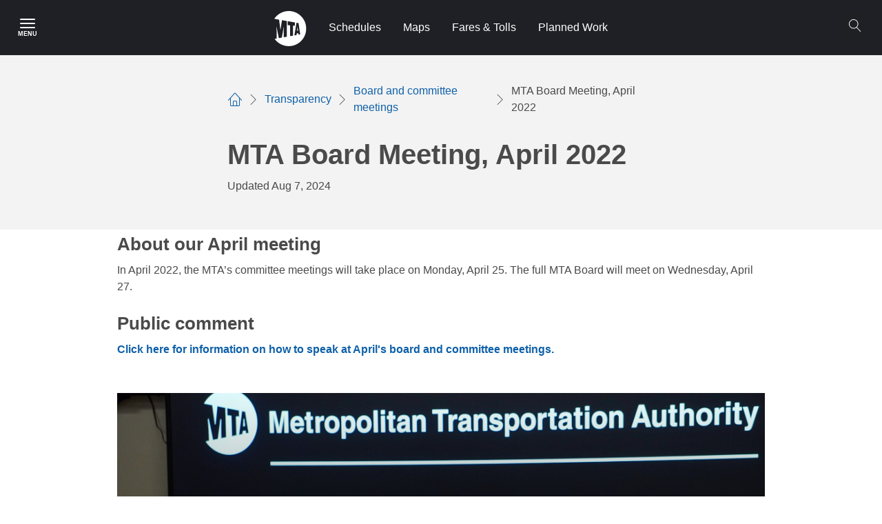

--- FILE ---
content_type: text/html; charset=UTF-8
request_url: https://www.mta.info/transparency/board-and-committee-meetings/april-2022
body_size: 11631
content:
  <!DOCTYPE html>
<html  lang="en" dir="ltr" prefix="content: http://purl.org/rss/1.0/modules/content/  dc: http://purl.org/dc/terms/  foaf: http://xmlns.com/foaf/0.1/  og: http://ogp.me/ns#  rdfs: http://www.w3.org/2000/01/rdf-schema#  schema: http://schema.org/  sioc: http://rdfs.org/sioc/ns#  sioct: http://rdfs.org/sioc/types#  skos: http://www.w3.org/2004/02/skos/core#  xsd: http://www.w3.org/2001/XMLSchema# ">
  <head>
    <meta charset="utf-8" />
<script async src="https://www.googletagmanager.com/gtag/js?id=G-RBMJZ3P3MQ"></script>
<script>window.dataLayer = window.dataLayer || [];function gtag(){dataLayer.push(arguments)};gtag("js", new Date());gtag("set", "developer_id.dMDhkMT", true);gtag("config", "G-RBMJZ3P3MQ", {"groups":"default","page_placeholder":"PLACEHOLDER_page_location"});</script>
<link rel="canonical" href="https://www.mta.info/transparency/board-and-committee-meetings/april-2022" />
<link rel="image_src" href="https://www.mta.info/themes/custom/bootstrap_mta/images/social_image.jpg" />
<meta property="og:site_name" content="MTA" />
<meta property="og:url" content="https://www.mta.info/transparency/board-and-committee-meetings/april-2022" />
<meta property="og:title" content="MTA Board Meeting, April 2022" />
<meta property="og:image" content="https://www.mta.info/themes/custom/bootstrap_mta/images/social_image.jpg" />
<meta name="twitter:card" content="summary_large_image" />
<meta name="twitter:site" content="@mta" />
<meta name="twitter:title" content="MTA Board Meeting, April 2022" />
<meta name="twitter:url" content="https://www.mta.info/transparency/board-and-committee-meetings/april-2022" />
<meta name="twitter:image" content="https://www.mta.info/themes/custom/bootstrap_mta/images/social_image.jpg" />
<meta name="facebook-domain-verification" content="5c9s915wwu7ujl7t5slm5nx88b2iqm" />
<meta name="google-site-verification" content="Gs_a5SJXLSVsOjXZs8vA7eMIk8cWVMElHmIznlcVI8U" />
<meta name="Generator" content="Drupal 10 (https://www.drupal.org)" />
<meta name="MobileOptimized" content="width" />
<meta name="HandheldFriendly" content="true" />
<meta name="viewport" content="width=device-width, initial-scale=1.0" />
<link rel="icon" href="/themes/custom/bootstrap_mta/favicon.ico" type="image/vnd.microsoft.icon" />
<link rel="alternate" hreflang="en" href="https://www.mta.info/transparency/board-and-committee-meetings/april-2022" />

    <meta http-equiv="X-UA-Compatible" content="IE=11">
    <meta http-equiv="X-UA-Compatible" content="IE=edge">
    <title>MTA Board Meeting, April 2022</title>
    
    <link rel="stylesheet" media="all" href="/core/assets/vendor/jquery.ui/themes/base/core.css?t8x25i" />
<link rel="stylesheet" media="all" href="/core/assets/vendor/jquery.ui/themes/base/controlgroup.css?t8x25i" />
<link rel="stylesheet" media="all" href="/core/assets/vendor/jquery.ui/themes/base/checkboxradio.css?t8x25i" />
<link rel="stylesheet" media="all" href="/core/assets/vendor/jquery.ui/themes/base/resizable.css?t8x25i" />
<link rel="stylesheet" media="all" href="/core/assets/vendor/jquery.ui/themes/base/button.css?t8x25i" />
<link rel="stylesheet" media="all" href="/core/assets/vendor/jquery.ui/themes/base/dialog.css?t8x25i" />
<link rel="stylesheet" media="all" href="/core/misc/components/progress.module.css?t8x25i" />
<link rel="stylesheet" media="all" href="/core/misc/components/ajax-progress.module.css?t8x25i" />
<link rel="stylesheet" media="all" href="/core/modules/system/css/components/align.module.css?t8x25i" />
<link rel="stylesheet" media="all" href="/core/modules/system/css/components/fieldgroup.module.css?t8x25i" />
<link rel="stylesheet" media="all" href="/core/modules/system/css/components/container-inline.module.css?t8x25i" />
<link rel="stylesheet" media="all" href="/core/modules/system/css/components/clearfix.module.css?t8x25i" />
<link rel="stylesheet" media="all" href="/core/modules/system/css/components/details.module.css?t8x25i" />
<link rel="stylesheet" media="all" href="/core/modules/system/css/components/hidden.module.css?t8x25i" />
<link rel="stylesheet" media="all" href="/core/modules/system/css/components/item-list.module.css?t8x25i" />
<link rel="stylesheet" media="all" href="/core/modules/system/css/components/js.module.css?t8x25i" />
<link rel="stylesheet" media="all" href="/core/modules/system/css/components/nowrap.module.css?t8x25i" />
<link rel="stylesheet" media="all" href="/core/modules/system/css/components/position-container.module.css?t8x25i" />
<link rel="stylesheet" media="all" href="/core/modules/system/css/components/reset-appearance.module.css?t8x25i" />
<link rel="stylesheet" media="all" href="/core/modules/system/css/components/resize.module.css?t8x25i" />
<link rel="stylesheet" media="all" href="/core/modules/system/css/components/system-status-counter.css?t8x25i" />
<link rel="stylesheet" media="all" href="/core/modules/system/css/components/system-status-report-counters.css?t8x25i" />
<link rel="stylesheet" media="all" href="/core/modules/system/css/components/system-status-report-general-info.css?t8x25i" />
<link rel="stylesheet" media="all" href="/core/modules/system/css/components/tablesort.module.css?t8x25i" />
<link rel="stylesheet" media="all" href="/modules/contrib/jquery_ui/assets/vendor/jquery.ui/themes/base/core.css?t8x25i" />
<link rel="stylesheet" media="all" href="/modules/contrib/jquery_ui/assets/vendor/jquery.ui/themes/base/draggable.css?t8x25i" />
<link rel="stylesheet" media="all" href="/modules/contrib/jquery_ui/assets/vendor/jquery.ui/themes/base/resizable.css?t8x25i" />
<link rel="stylesheet" media="all" href="/core/modules/ckeditor5/css/ckeditor5.dialog.fix.css?t8x25i" />
<link rel="stylesheet" media="all" href="/modules/contrib/responsive_table_filter/css/responsive-table-filter.css?t8x25i" />
<link rel="stylesheet" media="all" href="/core/modules/views/css/views.module.css?t8x25i" />
<link rel="stylesheet" media="all" href="/core/assets/vendor/jquery.ui/themes/base/theme.css?t8x25i" />
<link rel="stylesheet" media="all" href="/modules/custom/ckeditor5_mta_iframe/css/iframe.css?t8x25i" />
<link rel="stylesheet" media="all" href="/modules/contrib/jquery_ui/assets/vendor/jquery.ui/themes/base/theme.css?t8x25i" />
<link rel="stylesheet" media="all" href="/modules/custom/mta_accessibility/css/accessibility.css?t8x25i" />
<link rel="stylesheet" media="all" href="/modules/contrib/paragraphs/css/paragraphs.unpublished.css?t8x25i" />
<link rel="stylesheet" media="all" href="/themes/custom/bootstrap_mta/dist/mta-style.css?t8x25i" />

    
  </head>
  <body class="mta-bg-grey-100 mta-back-blue path-node page-node-type-generic-page has-glyphicons">
    <a href="#main-content" class="visually-hidden focusable skip-link">
      Skip to main content
    </a>
    
      <div class="dialog-off-canvas-main-canvas" data-off-canvas-main-canvas>
    
<section class="header" role="navigation">
                <div id="blockHeader" class="mta-flex mta-relative mta-h-500">
    <input id="mta-burger-trigger" class="mta-tr-burger mta-a11y--h" type="checkbox" aria-label="Main Menu" aria-roledescription="Click to Open Main Menu"/>
<label for="mta-burger-trigger" class="mta-order-first mta-cursor-pointer mta-tr-burger-label mta-flex mta-items-center mta-justify-center mta-w-500 hover:mta-bg-primary-300 mta-m-000 mta-relative mta-z-200">
  <div class="mta-tr-burger-open mta-flex mta-flex-col mta-items-center mta-justify-center">
    <div class="mta-mb-050">
      <svg width="22" height="14" fill="none" xmlns="http://www.w3.org/2000/svg" aria-hidden="true"><path fill-rule="evenodd" clip-rule="evenodd" d="M0 1a1 1 0 011-1h20a1 1 0 110 2H1a1 1 0 01-1-1zm0 6a1 1 0 011-1h20a1 1 0 110 2H1a1 1 0 01-1-1zm1 5a1 1 0 100 2h20a1 1 0 100-2H1z" fill="#fff"/></svg>
    </div>
    <span class="mta-text-sm mta-text-grey-000 mta-font-bold mta-uppercase mta-leading-300" aria-hidden="true">Menu</span>
  </div>
  <div class="mta-tr-burger-close mta-flex mta-flex-col mta-items-center mta-justify-center mta-hidden">
    <svg width="20" height="20" fill="none" xmlns="http://www.w3.org/2000/svg" aria-hidden="true"><path fill-rule="evenodd" clip-rule="evenodd" d="M10.743 10L19.844.898a.528.528 0 000-.745.529.529 0 00-.744 0L9.999 9.256.897.153a.527.527 0 00-.743.745L9.254 10l-9.1 9.102a.528.528 0 000 .745.528.528 0 00.745 0L10 10.744l9.1 9.103a.528.528 0 00.746-.745L10.746 10h-.003z" fill="#fff"/></svg>
    <span class="mta-a11y--h">Close Menu</span>
  </div>
</label>
<section class="mta-tr-burger-content mta-overflow-y-auto mta-fixed mta-left-0 mta-bottom-0 mta-top-800 mta-bg-grey-000 mta-z-1200 mta-w-full sm:mta-w-25 mta-p-200">
  
    

      
                        <div role="region" aria-label="Main menu region">
                    <ul class="mta-nav-primary mta-ml-000 mta-pl-000">
                                                <li>
            <a href="/schedules" class=" mta-font-bold mta-flex mta-items-center mta-border-b mta-border-grey-300 mta-min-h-600 mta-text-primary-300">Schedules</a>
                              </li>
                                        <li>
            <a href="/maps" class=" mta-font-bold mta-flex mta-items-center mta-border-b mta-border-grey-300 mta-min-h-600 mta-text-primary-300">Maps</a>
                              </li>
                                        <li>
            <a href="/fares-tolls" class=" mta-font-bold mta-flex mta-items-center mta-border-b mta-border-grey-300 mta-min-h-600 mta-text-primary-300">Fares and tolls</a>
                              </li>
                                        <li>
            <a href="/planned-service-changes" class=" mta-font-bold mta-flex mta-items-center mta-border-b mta-border-grey-300 mta-min-h-600 mta-text-primary-300">Planned Service Changes</a>
                              </li>
                                                    <li>
              <label for="mtaNavSecondary-1002" class="mta-font-bold mta-flex mta-items-center mta-border-b mta-border-grey-300 mta-min-h-600 mta-text-primary-300 mta-cursor-pointer">
                <span class="mta-flex-grow mta-mr-200">Travel</span>
                <svg role="presentation" width="9" height="16" viewBox="0 0 9 16" fill="none" xmlns="http://www.w3.org/2000/svg">
                  <path d="M0.507662 14.3288C0.324303 14.5118 0.22064 14.7599 0.219224 15.0189C0.217808 15.278 0.318755 15.5272 0.500102 15.7122C0.588538 15.803 0.694195 15.8752 0.810886 15.9246C0.927576 15.974 1.05295 15.9996 1.17968 16C1.3064 16.0003 1.43192 15.9754 1.54888 15.9266C1.66584 15.8779 1.7719 15.8063 1.86084 15.716L8.71744 8.82537C9.09542 8.44361 9.09542 7.82372 8.71744 7.44195L1.64539 0.282963C1.26741 -0.0950203 0.658854 -0.0950203 0.284652 0.282963C0.102302 0.466999 -6.68103e-07 0.715596 -6.56778e-07 0.974672C-6.45453e-07 1.23375 0.102302 1.48234 0.284652 1.66638L6.67256 8.12988L0.507662 14.3288Z" fill="#3178B5"/>
                </svg>
              </label>
              <input type="checkbox" id="mtaNavSecondary-1002" class="mta-tr-secondary mta-a11y--h" />
              <ul class="mta-ml-000 mta-overflow-y-auto mta-tr-secondary-content mta-absolute mta-inset-0 mta-bg-grey-000 mta-z-1200 mta-p-200">
                <li>
                  <label for="mtaNavSecondary-1002" class="mta-cursor-pointer mta-flex mta-items-center mta-border-b mta-border-grey-300 mta-min-h-600">
                    <div role="presentation" class="mta-mr-200 mta-flex mta-items-center">
                      <svg width="9" height="16" fill="none" xmlns="http://www.w3.org/2000/svg"><path d="M8.493 1.67A.983.983 0 008.19.076a.953.953 0 00-1.05.209L.283 7.174a.986.986 0 000 1.384l7.073 7.159a.958.958 0 001.36 0 .983.983 0 000-1.384L2.328 7.87l6.165-6.2z" fill="#1F2024"/></svg>
                    </div>
                    Back
                  </label>
                </li>
                                                                                              <li>
                                      <a href="/elevator-escalator-status" class=" mta-font-bold mta-flex mta-items-center mta-border-b mta-border-grey-300 mta-min-h-600 mta-text-primary-300">Elevator &amp; Escalator Status</a>
                                          </li>
                                        <li>
                                      <a href="/accessibility" class=" mta-font-bold mta-flex mta-items-center mta-border-b mta-border-grey-300 mta-min-h-600 mta-text-primary-300">Accessibility</a>
                                          </li>
                                        <li>
                                      <a href="/guides/service-alerts" class=" mta-font-bold mta-flex mta-items-center mta-border-b mta-border-grey-300 mta-min-h-600 mta-text-primary-300">Sign up for service alerts</a>
                                          </li>
                                        <li>
                                      <a href="/guides" class=" mta-font-bold mta-flex mta-items-center mta-border-b mta-border-grey-300 mta-min-h-600 mta-text-primary-300">Guides</a>
                                          </li>
                </ul>
              
                    </li>
                                        <li>
            <a href="/accessibility/access-a-ride" class=" mta-font-bold mta-flex mta-items-center mta-border-b mta-border-grey-300 mta-min-h-600 mta-text-primary-300">Access-A-Ride Paratransit</a>
                              </li>
                                                    <li>
              <label for="mtaNavSecondary-1003" class="mta-font-bold mta-flex mta-items-center mta-border-b mta-border-grey-300 mta-min-h-600 mta-text-primary-300 mta-cursor-pointer">
                <span class="mta-flex-grow mta-mr-200">About</span>
                <svg role="presentation" width="9" height="16" viewBox="0 0 9 16" fill="none" xmlns="http://www.w3.org/2000/svg">
                  <path d="M0.507662 14.3288C0.324303 14.5118 0.22064 14.7599 0.219224 15.0189C0.217808 15.278 0.318755 15.5272 0.500102 15.7122C0.588538 15.803 0.694195 15.8752 0.810886 15.9246C0.927576 15.974 1.05295 15.9996 1.17968 16C1.3064 16.0003 1.43192 15.9754 1.54888 15.9266C1.66584 15.8779 1.7719 15.8063 1.86084 15.716L8.71744 8.82537C9.09542 8.44361 9.09542 7.82372 8.71744 7.44195L1.64539 0.282963C1.26741 -0.0950203 0.658854 -0.0950203 0.284652 0.282963C0.102302 0.466999 -6.68103e-07 0.715596 -6.56778e-07 0.974672C-6.45453e-07 1.23375 0.102302 1.48234 0.284652 1.66638L6.67256 8.12988L0.507662 14.3288Z" fill="#3178B5"/>
                </svg>
              </label>
              <input type="checkbox" id="mtaNavSecondary-1003" class="mta-tr-secondary mta-a11y--h" />
              <ul class="mta-ml-000 mta-overflow-y-auto mta-tr-secondary-content mta-absolute mta-inset-0 mta-bg-grey-000 mta-z-1200 mta-p-200">
                <li>
                  <label for="mtaNavSecondary-1003" class="mta-cursor-pointer mta-flex mta-items-center mta-border-b mta-border-grey-300 mta-min-h-600">
                    <div role="presentation" class="mta-mr-200 mta-flex mta-items-center">
                      <svg width="9" height="16" fill="none" xmlns="http://www.w3.org/2000/svg"><path d="M8.493 1.67A.983.983 0 008.19.076a.953.953 0 00-1.05.209L.283 7.174a.986.986 0 000 1.384l7.073 7.159a.958.958 0 001.36 0 .983.983 0 000-1.384L2.328 7.87l6.165-6.2z" fill="#1F2024"/></svg>
                    </div>
                    Back
                  </label>
                </li>
                                                                                              <li>
                                      <a href="/about" class=" mta-font-bold mta-flex mta-items-center mta-border-b mta-border-grey-300 mta-min-h-600 mta-text-primary-300">About the MTA</a>
                                          </li>
                                        <li>
                                      <a href="/transparency" class=" mta-font-bold mta-flex mta-items-center mta-border-b mta-border-grey-300 mta-min-h-600 mta-text-primary-300">Transparency</a>
                                          </li>
                                        <li>
                                      <a href="/project" class=" mta-font-bold mta-flex mta-items-center mta-border-b mta-border-grey-300 mta-min-h-600 mta-text-primary-300">Projects</a>
                                          </li>
                                        <li>
                                      <a href="/safety-and-security" class=" mta-font-bold mta-flex mta-items-center mta-border-b mta-border-grey-300 mta-min-h-600 mta-text-primary-300">Safety and Security</a>
                                          </li>
                                        <li>
                                      <a href="/careers" class=" mta-font-bold mta-flex mta-items-center mta-border-b mta-border-grey-300 mta-min-h-600 mta-text-primary-300">Careers</a>
                                          </li>
                </ul>
              
                    </li>
                                                    <li>
              <label for="mtaNavSecondary-1004" class="mta-font-bold mta-flex mta-items-center mta-border-b mta-border-grey-300 mta-min-h-600 mta-text-primary-300 mta-cursor-pointer">
                <span class="mta-flex-grow mta-mr-200">Agencies</span>
                <svg role="presentation" width="9" height="16" viewBox="0 0 9 16" fill="none" xmlns="http://www.w3.org/2000/svg">
                  <path d="M0.507662 14.3288C0.324303 14.5118 0.22064 14.7599 0.219224 15.0189C0.217808 15.278 0.318755 15.5272 0.500102 15.7122C0.588538 15.803 0.694195 15.8752 0.810886 15.9246C0.927576 15.974 1.05295 15.9996 1.17968 16C1.3064 16.0003 1.43192 15.9754 1.54888 15.9266C1.66584 15.8779 1.7719 15.8063 1.86084 15.716L8.71744 8.82537C9.09542 8.44361 9.09542 7.82372 8.71744 7.44195L1.64539 0.282963C1.26741 -0.0950203 0.658854 -0.0950203 0.284652 0.282963C0.102302 0.466999 -6.68103e-07 0.715596 -6.56778e-07 0.974672C-6.45453e-07 1.23375 0.102302 1.48234 0.284652 1.66638L6.67256 8.12988L0.507662 14.3288Z" fill="#3178B5"/>
                </svg>
              </label>
              <input type="checkbox" id="mtaNavSecondary-1004" class="mta-tr-secondary mta-a11y--h" />
              <ul class="mta-ml-000 mta-overflow-y-auto mta-tr-secondary-content mta-absolute mta-inset-0 mta-bg-grey-000 mta-z-1200 mta-p-200">
                <li>
                  <label for="mtaNavSecondary-1004" class="mta-cursor-pointer mta-flex mta-items-center mta-border-b mta-border-grey-300 mta-min-h-600">
                    <div role="presentation" class="mta-mr-200 mta-flex mta-items-center">
                      <svg width="9" height="16" fill="none" xmlns="http://www.w3.org/2000/svg"><path d="M8.493 1.67A.983.983 0 008.19.076a.953.953 0 00-1.05.209L.283 7.174a.986.986 0 000 1.384l7.073 7.159a.958.958 0 001.36 0 .983.983 0 000-1.384L2.328 7.87l6.165-6.2z" fill="#1F2024"/></svg>
                    </div>
                    Back
                  </label>
                </li>
                                                                                              <li>
                                      <a href="/agency/new-york-city-transit" class=" mta-font-bold mta-flex mta-items-center mta-border-b mta-border-grey-300 mta-min-h-600 mta-text-primary-300">New York City Transit</a>
                                          </li>
                                        <li>
                                      <a href="/agency/bridges-and-tunnels" class=" mta-font-bold mta-flex mta-items-center mta-border-b mta-border-grey-300 mta-min-h-600 mta-text-primary-300">Bridges &amp; Tunnels</a>
                                          </li>
                                        <li>
                                      <a href="/agency/long-island-rail-road" class=" mta-font-bold mta-flex mta-items-center mta-border-b mta-border-grey-300 mta-min-h-600 mta-text-primary-300">Long Island Rail Road</a>
                                          </li>
                                        <li>
                                      <a href="/agency/metro-north-railroad" class=" mta-font-bold mta-flex mta-items-center mta-border-b mta-border-grey-300 mta-min-h-600 mta-text-primary-300">Metro-North Railroad</a>
                                          </li>
                                        <li>
                                      <a href="/agency" class=" mta-font-bold mta-flex mta-items-center mta-border-b mta-border-grey-300 mta-min-h-600 mta-text-primary-300">Other agencies and departments</a>
                                          </li>
                </ul>
              
                    </li>
                                                    <li>
              <label for="mtaNavSecondary-1005" class="mta-font-bold mta-flex mta-items-center mta-border-b mta-border-grey-300 mta-min-h-600 mta-text-primary-300 mta-cursor-pointer">
                <span class="mta-flex-grow mta-mr-200">Contact us</span>
                <svg role="presentation" width="9" height="16" viewBox="0 0 9 16" fill="none" xmlns="http://www.w3.org/2000/svg">
                  <path d="M0.507662 14.3288C0.324303 14.5118 0.22064 14.7599 0.219224 15.0189C0.217808 15.278 0.318755 15.5272 0.500102 15.7122C0.588538 15.803 0.694195 15.8752 0.810886 15.9246C0.927576 15.974 1.05295 15.9996 1.17968 16C1.3064 16.0003 1.43192 15.9754 1.54888 15.9266C1.66584 15.8779 1.7719 15.8063 1.86084 15.716L8.71744 8.82537C9.09542 8.44361 9.09542 7.82372 8.71744 7.44195L1.64539 0.282963C1.26741 -0.0950203 0.658854 -0.0950203 0.284652 0.282963C0.102302 0.466999 -6.68103e-07 0.715596 -6.56778e-07 0.974672C-6.45453e-07 1.23375 0.102302 1.48234 0.284652 1.66638L6.67256 8.12988L0.507662 14.3288Z" fill="#3178B5"/>
                </svg>
              </label>
              <input type="checkbox" id="mtaNavSecondary-1005" class="mta-tr-secondary mta-a11y--h" />
              <ul class="mta-ml-000 mta-overflow-y-auto mta-tr-secondary-content mta-absolute mta-inset-0 mta-bg-grey-000 mta-z-1200 mta-p-200">
                <li>
                  <label for="mtaNavSecondary-1005" class="mta-cursor-pointer mta-flex mta-items-center mta-border-b mta-border-grey-300 mta-min-h-600">
                    <div role="presentation" class="mta-mr-200 mta-flex mta-items-center">
                      <svg width="9" height="16" fill="none" xmlns="http://www.w3.org/2000/svg"><path d="M8.493 1.67A.983.983 0 008.19.076a.953.953 0 00-1.05.209L.283 7.174a.986.986 0 000 1.384l7.073 7.159a.958.958 0 001.36 0 .983.983 0 000-1.384L2.328 7.87l6.165-6.2z" fill="#1F2024"/></svg>
                    </div>
                    Back
                  </label>
                </li>
                                                                                              <li>
                                      <a href="https://contact.mta.info/s/customer-feedback" class=" mta-font-bold mta-flex mta-items-center mta-border-b mta-border-grey-300 mta-min-h-600 mta-text-primary-300">Give feedback</a>
                                          </li>
                                        <li>
                                      <a href="/contact-us" class=" mta-font-bold mta-flex mta-items-center mta-border-b mta-border-grey-300 mta-min-h-600 mta-text-primary-300">Contact the MTA</a>
                                          </li>
                                        <li>
                                      <a href="/agency/media-relations" class=" mta-font-bold mta-flex mta-items-center mta-border-b mta-border-grey-300 mta-min-h-600 mta-text-primary-300">Media Relations</a>
                                          </li>
                                        <li>
                                      <a href="/doing-business-with-us/procurement" class=" mta-font-bold mta-flex mta-items-center mta-border-b mta-border-grey-300 mta-min-h-600 mta-text-primary-300">Procurement and solicitations</a>
                                          </li>
                </ul>
              
                    </li>
                </ul>
              </div>
            
  
  </section>

<script>
  var trigger = document.getElementById('mta-burger-trigger');
  var headerBlock = document.getElementById('blockHeader');
  var menuContent = document.querySelector('.mta-tr-burger-content');

  trigger.addEventListener('change', window.burger_trigger = function() {
    var headerOffest = headerBlock.getBoundingClientRect();
    menuContent.style.top = headerOffest.bottom + "px";

    if (trigger.checked) {
      document.body.classList.add('mta-overflow-y-hidden');
    } else {
      document.body.classList.remove('mta-overflow-y-hidden');
    }
  });
</script>  
<div class="mta-flex mta-flex-grow mta-justify-evenly sm:mta-justify-start mta-absolute mta-inset-0 mta-bg-grey-900">
  <div class="mta-flex mta-w-full mta-justify-center mta-header-menu">
    <a href="/" class="mta-block mta-p-150 hover:mta-bg-primary-300" title="MTA">
      <svg width="47" height="51" xmlns="http://www.w3.org/2000/svg"><path d="M29.909 21.372l-2.743-.234v14.56l-4.088.724-.01-15.644-3.474-.308v-5.734l10.315 1.803v4.833zm7.785 12.484l-2.426.421-.283-2.122-2.363.307-.296 2.335-3.125.553 3.094-18.36 2.937.51 2.462 16.356zm-3.141-5.288l-.65-5.606h-.142l-.658 5.691 1.45-.085zM21.038 50.931c13.986 0 25.32-11.402 25.32-25.465C46.359 11.4 35.025 0 21.039 0 12.27 0 4.545 4.483 0 11.296l7.017 1.237 1.931 14.78c.007-.024.14-.009.14-.009l2.118-14.036 7.022 1.229V37.28l-4.432.776v-9.79s.164-4.217.067-4.938c0 0-.193.005-.196-.011l-2.644 15.236-4.403.777-3.236-16.412-.195-.014c-.069.594.237 5.744.237 5.744v11.243L.532 40.4c4.603 6.38 12.072 10.53 20.506 10.53v.001z" fill="#FFF" fill-rule="nonzero"/></svg>
    </a>
    <div class="mta-header-nav mta-hidden sm:mta-flex">
                                                    <a href="/schedules" data-header="0" class="mta-flex mta-items-center mta-block mta-px-150 mta-text-grey-000 hover:mta-text-grey-000 hover:mta-bg-primary-300" data-drupal-link-system-path="node/16">Schedules</a>
                                                    <a href="/maps" data-header="0" class="mta-flex mta-items-center mta-block mta-px-150 mta-text-grey-000 hover:mta-text-grey-000 hover:mta-bg-primary-300" data-drupal-link-system-path="node/66">Maps</a>
                                                    <a href="/fares-tolls" data-header="0" class="mta-flex mta-items-center mta-block mta-px-150 mta-text-grey-000 hover:mta-text-grey-000 hover:mta-bg-primary-300" data-drupal-link-system-path="node/36461">Fares &amp; Tolls</a>
                                                    <a href="/alerts" data-header="0" class="mta-flex mta-items-center mta-block mta-px-150 mta-text-grey-000 hover:mta-text-grey-000 hover:mta-bg-primary-300" data-drupal-link-system-path="node/14236">Planned Work</a>
              
    </div>
  </div>
  
      <script nonce="">
        (function() {
            // Create a script element
            const appScript = document.createElement('script');
            appScript.type = 'module';
            appScript.src = 'https://consist.mta.info/search-icon/index.js';

            // Once the script has loaded, add the custom element to the page
            appScript.onload = function() {
              const customElement = document.createElement(`search-icon`);
              document.getElementById('component-72462354').appendChild(customElement);
              customElement.addEventListener("click", function(e) {
                let elemMain = document.getElementById('main');
                if(elemMain !== null) {
                  if (elemMain.classList.contains('mta-search-spacing')) {
                      let elements = document.getElementsByClassName('search-mobile-button');
                      let firstMobile = elements[0];
                      if(firstMobile.classList.contains('mta-search-black')) {
                        elemMain.classList.remove("mta-search-spacing");
                      }
                    }
                  else {
                      elemMain.classList.add("mta-search-spacing");
                    }
                }
                // For the home page.
                let elemPost = document.getElementsByClassName('region-post-header');
                if(elemPost[0] !== null) {
                  if (elemPost[0].classList.contains('mta-search-spacing')) {
                      let elements = document.getElementsByClassName('search-mobile-button');
                      let firstMobile = elements[0];
                      if(firstMobile.classList.contains('mta-search-black')) {
                        elemPost[0].classList.remove("mta-search-spacing");
                      }
                    }
                  else {
                      elemPost[0].classList.add("mta-search-spacing");
                    }
                }
              }, false);
            };

            // Append the script to the document head
            document.head.appendChild(appScript);

            // Create a link element for the CSS file
            const cssLink = document.createElement('link');
            cssLink.rel = 'stylesheet';
            cssLink.href = 'https://consist.mta.info/search-icon/assets/index.css';

            // Append the link element to the document head
            document.head.appendChild(cssLink);
        })();
  </script>
  <div class="mta-search-link" id="component-72462354"></div>
</div>


  </div>

                    <div class="region region-post-header">
    
<section data-block-plugin-id="views-blockalert-block-block-1"  class="views-element-container block block-views block-views-blockalert-block-block-1 clearfix">
  
    

      <div class="form-group">

<div class="view view-alert-block view-id-alert_block view-display-id-block_1 js-view-dom-id-965ea78bc60c5848b2b59040b1209a5bd4ec5eb62117a60e1525114c0381cfb4">
  
    
          <div id="befSelectedContainer_alert" class="mta-flex mta-mb-200 hidden"></div>
  
          </div>

<script>
  </script></div>

  </section>

<section data-block-plugin-id="emergency-block"  class="block block-mta-info block-emergency-block clearfix">
  
    

      
  </section>


<section id="ie-detected">
    <div class="mta-bg-alert-emergency">
    <div class="mta-flex mta-p-200">
      <div class="mta-w-75 mta-flex mta-flex-col md:mta-flex-row">
        <div class="mta-mr-500 mta-max-w-25 mta-mb-050">
          We have detected you are using an out-of-date browser. We no longer support this browser, so parts of the site might not work as you expect them to. We recommend updating your browser to the latest version.
        </div>
      </div>
    </div>
  </div>
  </section>
  </div>

      </section>

  <div role="main" class="main-container container js-quickedit-main-content" id="main">
    <div class="row">

            
                  <section class="col-sm-12">


                                      <div class="highlighted">  <div class="region region-highlighted">
    <div data-drupal-messages-fallback class="hidden"></div>
    <ol class="mta-breadcrumb mta-bullets-allow mta-flex mta-items-center mta-mx-000 mta-px-000 mta-mt-200 mta-mb-500" aria-label="Breadcrumb">
          <li class="mta-flex mta-items-center mta-mr-085">
                  <a class="mta-breadcrumb-link mta-flex mta-items-center mta-mr-085" href="/">
                      <span class="icon-home mta-text-3xl" aria-label="Home"></span>
            <span class="sr-only" aria-label="Link for Home">Home</span>
                    </a>
            <span class="icon icon-chevron-right"></span>
              </li>

          <li class="mta-flex mta-items-center mta-mr-085">
                  <a class="mta-breadcrumb-link mta-flex mta-items-center mta-mr-085" href="/transparency">
                      <span class="text" aria-label="Link for Transparency">Transparency</span>
                    </a>
            <span class="icon icon-chevron-right"></span>
              </li>

          <li class="mta-flex mta-items-center mta-mr-085">
                  <a class="mta-breadcrumb-link mta-flex mta-items-center mta-mr-085" href="/transparency/board-and-committee-meetings">
                      <span class="text" aria-label="Link for Board and committee meetings">Board and committee meetings</span>
                    </a>
            <span class="icon icon-chevron-right"></span>
              </li>

          <li class="mta-flex mta-items-center mta-mr-085">
         
                      <span class="text">MTA Board Meeting, April 2022</span>
                        </li>

      </ol>

  
<div class="mta-mb-500 mta-page-title mta-page-wrapper">
    <div class="mta-page-wrapper">
        <h1 class="sm:mta-text-6xl mta-mt-400 mta-leading-500 mta-font-bold">
        <span id="mta-board-meeting-april-2022">
          MTA Board Meeting, April 2022
  </span>

    </h1>
    
  <div class="mta-my-100 mta-text-2xl">Updated Aug 7, 2024</div>
  <div class="mta-mt-200 mta-text-2xl mta-mb-500"></div>
</div>

</div>


  </div>
</div>
                  
                                      <div class="mta-region-banner"></div>
                  
                                      <div class="highlighted-tabs"></div>
                  
                
                
                
                          <a id="main-content"></a>
            <div class="region region-content">
      
<article data-history-node-id="20116" about="/transparency/board-and-committee-meetings/april-2022" class="generic-page full clearfix">

  
    

  
  <div class="content">
    
      <div class="field field--name-field-blocks field--type-entity-reference-revisions field--label-hidden field--items">
              <div class="field--item">
<div  id="p158886" class="mta-mx-auto">
                  <h2 class="mta-mb-050 mta-prose" id="about-our-april-meeting">
      About our April meeting
    </h2>

          
                      
<div id="p158881">
<div class="mta-w-full mta-prose mta-mb-200 mta-formatted-text" tabindex="0">
    <div class="mta-flex-grow">
            <div class="field field-label-hidden field--name-field-middle-column field--type-text-long field--label-hidden field--item"><p id="about-our-february-meeting">In April 2022, the MTA’s committee meetings will take place on Monday, April 25. The full MTA Board will meet on Wednesday, April 27.</p>
</div>
      </div>
    </div>
  
</div>

      </div></div>
              <div class="field--item">
<div  id="p158896" class="mta-mx-auto">
                  <h2 class="mta-mb-050 mta-prose" id="public-comment">
      Public comment
    </h2>

          
                      
<div id="p158891">
<div class="mta-w-full mta-prose mta-mb-200 mta-formatted-text" tabindex="0">
    <div class="mta-flex-grow">
            <div class="field field-label-hidden field--name-field-middle-column field--type-text-long field--label-hidden field--item"><p><a href="https://new.mta.info/transparency/board-and-committee-meetings/how-to-comment" tabindex="-1"><strong>Click here for information on how to speak at April's board and committee meetings.</strong></a></p>
</div>
      </div>
    </div>
  
</div>

      </div></div>
              <div class="field--item">

                                                                                                    
  <div id="mta-video-1952489291" class="mta-video mta-relative mta-my-500 is-inactive" style="background-image: url(https://files.mta.info/s3fs-public/2022-02/51840611771_58ccd36247_k.jpg)" data-vid-id="dShQuD4jVXM" data-vid-channel="false">
    <div class="mta-absolute mta-inset-0">
      <div class="mta-video-container mta-absolute mta-inset-0 mta-flex mta-justify-end mta-flex-col">
        <div class="mta-section--col mta-py-400 mta-z-200">
          <div class="mta-video-content-inner mta-py-000 sm:mta-max-w-600 mta-pl-100 sm:mta-pl-400">
                        <div class="mta-text-grey-000 mta-font-bold mta-mt-100">
              <h2 class="mta-video-text-hover mta-text-4xl mta-leading-400">MTA Board Meeting, April 27, 2022</h2>
            </div>
                        <div class="mta-mt-250">
              <button aria-label="Watch this video" class="mta-video-cta mta-flex mta-items-center">
                <div class="mta-mr-100">
                  <svg width="44" height="44" viewBox="0 0 44 44" fill="none" xmlns="http://www.w3.org/2000/svg">
                    <circle cx="22" cy="22" r="22" fill="#fff" class="mta-icon-stroke" />
                    <path d="M30 22l-12 6.928V15.072L30 22z" fill="#002D72" class="mta-icon-fill" />
                  </svg>
                </div>
                <div class="mta-video-text-hover mta-text-2xl mta-text-grey-000 mta-font-bold">Watch this video</div>
              </button>
            </div>
          </div>
        </div>
      </div>
    </div>
  </div>


<script>
  var MTAVideo1952489291 = (function () {
    var video = {};
    var trigger;
    var container;
    var video_id;
    var video_channel;

    function getURL(video_id, video_channel) {
      if (video_channel == 'true') {
        return "https://www.youtube.com/embed/live_stream?autoplay=1&channel=" + video_id;
      } else {
        return "https://www.youtube.com/embed/" + video_id + "?autoplay=1";
      }
    }

    function handleTrigger(video) {
      var embed_url = getURL(video.el.getAttribute('data-vid-id'), video.el.getAttribute('data-vid-channel'));
      console.log(embed_url)
      video.container.innerHTML = '<iframe src="' + embed_url + '" class="mta-video-player"></iframe>';
      video.el.classList.remove('is-inactive');
    }

    function initVideo(video) {
      video[video.id] = {
        el: video,
        container: video.querySelector('.mta-video-container'),
        trigger: video.querySelector('.mta-video-cta')
      };

      video[video.id].el.addEventListener('click', function(ev) {
        ev.preventDefault();
        ev.stopPropagation();

        handleTrigger(video[video.id]);
      });
    }

    function start() {
      var video = document.getElementById('mta-video-1952489291');
      initVideo(video);
    }

    return {
      start: start
    }
  })();

  MTAVideo1952489291.start();
  </script>
</div>
              <div class="field--item">
  <div  id="p165981">
                  <h2 class="mta-mb-050 mta-prose" id="schedule-of-meetings">
      Schedule of meetings
    </h2>

          
                      



<div id="p165976">
<div class="mta-prose mta-mb-200 mta-formatted-text mta-formatted-text--twoHalf" tabindex="0">
  <div class="mta-flex mta-flex-wrap mta--mx-100">
    <div class="mta-w-full sm:mta-w-50 mta-px-100">
      <div class="mta-flex-grow">
            <div class="field field-label-hidden field--name-field-left-column field--type-text-long field--label-hidden field--item"><h3>Monday, April 25: Committee meetings</h3>
<ul>
<li>9:30 a.m.: Bridges and Tunnels</li>
<li>10:15&nbsp;a.m.:&nbsp;NYCT and MTA Bus Company</li>
<li>11:30&nbsp;a.m.:&nbsp;Capital Program</li>
<li>12:45 p.m.: Finance</li>
<li>1:45 p.m.: Safety</li>
<li>2:30&nbsp;p.m.:&nbsp;Joint LIRR/Metro-North</li>
</ul>
</div>
      </div>
          </div>
    <div class="mta-w-full sm:mta-w-50 mta-mt-250 sm:mta-mt-000 mta-px-100 sm:mta-px-200">
      <div class="mta-flex-grow">
            <div class="field field-label-hidden field--name-field-right-column field--type-text-long field--label-hidden field--item"><h3>Wednesday, April 27: Board meeting</h3>
<ul>
<li>10 a.m.: Regular board meeting</li>
</ul>
</div>
      </div>
          </div>
  </div>
</div>
</div>

      </div></div>
              <div class="field--item">

                                                                                                    
  <div id="mta-video-1057250943" class="mta-video mta-relative mta-my-500 is-inactive" style="background-image: url(https://files.mta.info/s3fs-public/2022-04/51840969714_d730aea90e_k.jpg)" data-vid-id="VRtOsfAfL14" data-vid-channel="false">
    <div class="mta-absolute mta-inset-0">
      <div class="mta-video-container mta-absolute mta-inset-0 mta-flex mta-justify-end mta-flex-col">
        <div class="mta-section--col mta-py-400 mta-z-200">
          <div class="mta-video-content-inner mta-py-000 sm:mta-max-w-600 mta-pl-100 sm:mta-pl-400">
                        <div class="mta-text-grey-000 mta-font-bold mta-mt-100">
              <h2 class="mta-video-text-hover mta-text-4xl mta-leading-400">MTA Committee Meetings, April 25, 2022</h2>
            </div>
                        <div class="mta-mt-250">
              <button aria-label="Watch this video" class="mta-video-cta mta-flex mta-items-center">
                <div class="mta-mr-100">
                  <svg width="44" height="44" viewBox="0 0 44 44" fill="none" xmlns="http://www.w3.org/2000/svg">
                    <circle cx="22" cy="22" r="22" fill="#fff" class="mta-icon-stroke" />
                    <path d="M30 22l-12 6.928V15.072L30 22z" fill="#002D72" class="mta-icon-fill" />
                  </svg>
                </div>
                <div class="mta-video-text-hover mta-text-2xl mta-text-grey-000 mta-font-bold">Watch this video</div>
              </button>
            </div>
          </div>
        </div>
      </div>
    </div>
  </div>


<script>
  var MTAVideo1057250943 = (function () {
    var video = {};
    var trigger;
    var container;
    var video_id;
    var video_channel;

    function getURL(video_id, video_channel) {
      if (video_channel == 'true') {
        return "https://www.youtube.com/embed/live_stream?autoplay=1&channel=" + video_id;
      } else {
        return "https://www.youtube.com/embed/" + video_id + "?autoplay=1";
      }
    }

    function handleTrigger(video) {
      var embed_url = getURL(video.el.getAttribute('data-vid-id'), video.el.getAttribute('data-vid-channel'));
      console.log(embed_url)
      video.container.innerHTML = '<iframe src="' + embed_url + '" class="mta-video-player"></iframe>';
      video.el.classList.remove('is-inactive');
    }

    function initVideo(video) {
      video[video.id] = {
        el: video,
        container: video.querySelector('.mta-video-container'),
        trigger: video.querySelector('.mta-video-cta')
      };

      video[video.id].el.addEventListener('click', function(ev) {
        ev.preventDefault();
        ev.stopPropagation();

        handleTrigger(video[video.id]);
      });
    }

    function start() {
      var video = document.getElementById('mta-video-1057250943');
      initVideo(video);
    }

    return {
      start: start
    }
  })();

  MTAVideo1057250943.start();
  </script>
</div>
              <div class="field--item">  <div id="p261011" class="paragraph paragraph--type--link-group paragraph--view-mode--default">
                      <h2 class="mta-mb-200 mta-leading-500" >
      Meeting materials
    </h2>


<div class="field field--name-field-link-group-links field--type-entity-reference-revisions field--label-hidden">
      <div class="field__items">
  

  
                              <div class="field--item">
                  
                            
                    
                          <a href="/document/86011" target=&quot;_blank&quot; role=button>
        <div class="image-link-button">
          <div class="text-box">
            <div class="link-title">April 2022 Board Book</div>
            <span class="icon icon-downloadable"></span>
          </div>
        </div>
      </a>
    </div>      
                              <div class="field--item">
                  
                            
                    
                          <a href="/document/85806" target=&quot;_blank&quot; role=button>
        <div class="image-link-button">
          <div class="text-box">
            <div class="link-title">Bridges and Tunnels Committee Book </div>
            <span class="icon icon-downloadable"></span>
          </div>
        </div>
      </a>
    </div>      
                              <div class="field--item">
                  
                            
                    
                          <a href="/document/85841" target=&quot;_blank&quot; role=button>
        <div class="image-link-button">
          <div class="text-box">
            <div class="link-title">Capital Program Committee Book</div>
            <span class="icon icon-downloadable"></span>
          </div>
        </div>
      </a>
    </div>      
                              <div class="field--item">
                  
                            
                    
                          <a href="/document/85796" target=&quot;_blank&quot; role=button>
        <div class="image-link-button">
          <div class="text-box">
            <div class="link-title">Finance Committee Book</div>
            <span class="icon icon-downloadable"></span>
          </div>
        </div>
      </a>
    </div>      
                              <div class="field--item">
                  
                            
                    
                          <a href="/document/85801" target=&quot;_blank&quot; role=button>
        <div class="image-link-button">
          <div class="text-box">
            <div class="link-title">Finance Committee Exhibit Book</div>
            <span class="icon icon-downloadable"></span>
          </div>
        </div>
      </a>
    </div>      
                              <div class="field--item">
                  
                            
                    
                          <a href="/document/85751" target=&quot;_blank&quot; role=button>
        <div class="image-link-button">
          <div class="text-box">
            <div class="link-title">April 2022 BudgetWatch</div>
            <span class="icon icon-downloadable"></span>
          </div>
        </div>
      </a>
    </div>      
                              <div class="field--item">
                  
                            
                    
                          <a href="/document/85791" target=&quot;_blank&quot; role=button>
        <div class="image-link-button">
          <div class="text-box">
            <div class="link-title">Joint LIRR/Metro-North Committee Book</div>
            <span class="icon icon-downloadable"></span>
          </div>
        </div>
      </a>
    </div>      
                              <div class="field--item">
                  
                            
                    
                          <a href="/document/85816" target=&quot;_blank&quot; role=button>
        <div class="image-link-button">
          <div class="text-box">
            <div class="link-title">NYCT/MTA Bus Committee Book</div>
            <span class="icon icon-downloadable"></span>
          </div>
        </div>
      </a>
    </div>      
                              <div class="field--item">
                  
                            
                    
                          <a href="/document/85811" target=&quot;_blank&quot; role=button>
        <div class="image-link-button">
          <div class="text-box">
            <div class="link-title">Safety Committee Book</div>
            <span class="icon icon-downloadable"></span>
          </div>
        </div>
      </a>
    </div>      
                              <div class="field--item">
                  
                            
                    
                          <a href="/document/86466" target=&quot;_blank&quot; role=button>
        <div class="image-link-button">
          <div class="text-box">
            <div class="link-title">April 2022 Chair's Board Update</div>
            <span class="icon icon-downloadable"></span>
          </div>
        </div>
      </a>
    </div>      
                              <div class="field--item">
                  
                            
                    
                          <a href="/document/86471" target=&quot;_blank&quot; role=button>
        <div class="image-link-button">
          <div class="text-box">
            <div class="link-title">Zero-Emission Bus Fleet Presentation</div>
            <span class="icon icon-downloadable"></span>
          </div>
        </div>
      </a>
    </div>      
        </div>
  </div>




      </div>
</div>
              <div class="field--item">  <div id="p260966" class="paragraph paragraph--type--link-group paragraph--view-mode--default">
                      <h2 class="mta-mb-200 mta-leading-500" >
      Additional financial documents
    </h2>


<div class="field field--name-field-link-group-links field--type-entity-reference-revisions field--label-hidden">
      <div class="field__items">
  

  
                              <div class="field--item">
                  
                            
                    
                          <a href="/document/85496" target=&quot;_blank&quot; role=button>
        <div class="image-link-button">
          <div class="text-box">
            <div class="link-title">March 2022 Debt Service</div>
            <span class="icon icon-downloadable"></span>
          </div>
        </div>
      </a>
    </div>      
                              <div class="field--item">
                  
                            
                    
                          <a href="/document/85491" target=&quot;_blank&quot; role=button>
        <div class="image-link-button">
          <div class="text-box">
            <div class="link-title">March 2022 Farebox Ratios</div>
            <span class="icon icon-downloadable"></span>
          </div>
        </div>
      </a>
    </div>      
                              <div class="field--item">
                  
                            
                    
                          <a href="/document/85486" target=&quot;_blank&quot; role=button>
        <div class="image-link-button">
          <div class="text-box">
            <div class="link-title">March 2022 Fuel Hedge Program</div>
            <span class="icon icon-downloadable"></span>
          </div>
        </div>
      </a>
    </div>      
                              <div class="field--item">
                  
                            
                    
                          <a href="/document/85481" target=&quot;_blank&quot; role=button>
        <div class="image-link-button">
          <div class="text-box">
            <div class="link-title">March 2022 Overtime</div>
            <span class="icon icon-downloadable"></span>
          </div>
        </div>
      </a>
    </div>      
                              <div class="field--item">
                  
                            
                    
                          <a href="/document/85476" target=&quot;_blank&quot; role=button>
        <div class="image-link-button">
          <div class="text-box">
            <div class="link-title">March 2022 Positions</div>
            <span class="icon icon-downloadable"></span>
          </div>
        </div>
      </a>
    </div>      
                              <div class="field--item">
                  
                            
                    
                          <a href="/document/85616" target=&quot;_blank&quot; role=button>
        <div class="image-link-button">
          <div class="text-box">
            <div class="link-title">March 2022 Subsidies</div>
            <span class="icon icon-downloadable"></span>
          </div>
        </div>
      </a>
    </div>      
                              <div class="field--item">
                  
                            
                    
                          <a href="/document/85621" target=&quot;_blank&quot; role=button>
        <div class="image-link-button">
          <div class="text-box">
            <div class="link-title">March 2022 Statement of Operations (1 of 2)</div>
            <span class="icon icon-downloadable"></span>
          </div>
        </div>
      </a>
    </div>      
                              <div class="field--item">
                  
                            
                    
                          <a href="/document/85626" target=&quot;_blank&quot; role=button>
        <div class="image-link-button">
          <div class="text-box">
            <div class="link-title">March 2022 Statement of Operations (2 of 2)</div>
            <span class="icon icon-downloadable"></span>
          </div>
        </div>
      </a>
    </div>      
        </div>
  </div>




      </div>
</div>
          </div>
  
  </div>

</article>


  </div>

              </section>

            
                </div>
  </div>

      <footer class="footer container-fluid" role="contentinfo">
        <div class="region region-footer">
    
<section data-block-plugin-id="footer-block"  class="block block-mta-info block-footer-block clearfix">
  
    

            <div class="menu-container menu-container-1">
      <h3 class="menu-title">
        <a class="link-title link" href="">THE MTA</a>
      </h4>
      <ul class="menu nav">
                  <li class="menu-item link">
            

                          <a href="/about" class="" >
                About the MTA
              </a>
                        
          </li>
                  <li class="menu-item link">
            

                          <a href="/contact-us" class="" >
                Contact Us
              </a>
                        
          </li>
                  <li class="menu-item link">
            

                          <a href="/careers" class="" >
                Careers
              </a>
                        
          </li>
                  <li class="menu-item link">
            

                          <a href="/transparency" class="" >
                Transparency
              </a>
                        
          </li>
              </ul>
    </div>
      <div class="menu-container menu-container-2">
      <h3 class="menu-title">
        <a class="link-title link" href="/">INFORMATION</a>
      </h4>
      <ul class="menu nav">
                  <li class="menu-item link">
            

                          <a href="/doing-business-with-us" class="" >
                Doing Business With Us
              </a>
                        
          </li>
                  <li class="menu-item link">
            

                          <a href="/press-release" class="" >
                Press Releases
              </a>
                        
          </li>
                  <li class="menu-item link">
            

                          <a href="/agency/arts-design" class="" >
                Arts &amp; Design
              </a>
                        
          </li>
                  <li class="menu-item link">
            

                          <a href="https://www.nytransitmuseum.org/" class="" >
                NY Transit Museum &amp; Shop
              </a>
                        
          </li>
              </ul>
    </div>
      <div class="menu-container menu-container-3">
      <h3 class="menu-title">
        <a class="link-title link" href="">Other</a>
      </h4>
      <ul class="menu nav">
                  <li class="menu-item link">
            

                          <a href="/terms-and-conditions" class="" >
                Terms &amp; Conditions
              </a>
                        
          </li>
                  <li class="menu-item link">
            

                          <a href="/privacy-policy" class="" >
                Privacy Policy
              </a>
                        
          </li>
                  <li class="menu-item social-network">
            

                                        <a href="https://www.facebook.com/mta/" target="_blank" class="" aria-label="Facebook Social Network Link">
                <span class="mta-icon-facebook"></span>
              </a>
              <a href="https://twitter.com/MTA" target="_blank" class="" aria-label="Twitter Social Network Link">
                <span class="mta-icon-twitter"></span>
              </a>
              <a href="	https://www.youtube.com/user/mtainfo" target="_blank" class="" aria-label="Youtube Social Network Link">
              <span class="mta-icon-youtube"></span>
              </a>
              <a href="https://www.instagram.com/mta/" target="_blank" class="" aria-label="Instagram Social Network Link">
                <span class="mta-icon-instagram"></span>
              </a>
                        
          </li>
              </ul>
    </div>
  
<div class="gtranslate">
    <div class="wrapper-select">
    <div class="gtranslate_wrapper"></div><script>window.gtranslateSettings = {"switcher_horizontal_position":"inline","switcher_vertical_position":"inline","horizontal_position":"inline","vertical_position":"inline","float_switcher_open_direction":"left","switcher_open_direction":"bottom","default_language":"en","native_language_names":1,"detect_browser_language":0,"add_new_line":1,"select_language_label":"Select Language","flag_size":32,"flag_style":"2d","globe_size":60,"alt_flags":[],"wrapper_selector":".gtranslate_wrapper","url_structure":"none","custom_domains":null,"languages":["en","ar","bg","zh-CN","zh-TW","hr","cs","da","nl","fi","fr","de","el","hi","it","ja","ko","no","pl","pt","ro","ru","es","sv","ca","tl","iw","id","lv","lt","sr","sk","sl","uk","vi","sq","et","gl","hu","mt","th","tr","fa","af","ms","sw","ga","cy","be","is","mk","yi","hy","az","eu","ka","ht","ur","bn","bs","ceb","gu","ha","hmn","ig","jw","kn","km","lo","la","mi","mr","mn","ne","pa","so","ta","te","yo","zu","my","ny","kk","mg","ml","si","st","su","tg","uz","am","co","haw","ku","ky","lb","ps","sm","gd","sn","sd","fy","xh"],"custom_css":""};</script><script>(function(){var js = document.createElement('script');js.setAttribute('src', 'https://cdn.gtranslate.net/widgets/latest/dropdown.js');js.setAttribute('data-gt-orig-url', '/transparency/board-and-committee-meetings/april-2022');js.setAttribute('data-gt-orig-domain', 'www.mta.info');document.body.appendChild(js);})();</script>
    <i class="fa fa-sort" aria-hidden="true"></i>
    </div>
    <div class="gtranslate-legend">
        <h2 class="legend-one">Powered by</h2>
        <span class="gtranslate-logo">
            <img src="https://www.gstatic.com/images/branding/googlelogo/1x/googlelogo_color_42x16dp.png" alt="Google Translate">
        </span>
        <p class="legend-two">Translate</p>
    </div>
</div>


  </section>

  </div>

    </footer>
  


  </div>

    
    <script type="application/json" data-drupal-selector="drupal-settings-json">{"path":{"baseUrl":"\/","pathPrefix":"","currentPath":"node\/20116","currentPathIsAdmin":false,"isFront":false,"currentLanguage":"en"},"pluralDelimiter":"\u0003","suppressDeprecationErrors":true,"ajaxPageState":{"libraries":"[base64]","theme":"bootstrap_mta","theme_token":null},"ajaxTrustedUrl":[],"google_analytics":{"account":"G-RBMJZ3P3MQ","trackOutbound":true,"trackMailto":true,"trackTel":true,"trackDownload":true,"trackDownloadExtensions":"7z|aac|arc|arj|asf|asx|avi|bin|csv|doc(x|m)?|dot(x|m)?|exe|flv|gif|gz|gzip|hqx|jar|jpe?g|js|mp(2|3|4|e?g)|mov(ie)?|msi|msp|pdf|phps|png|ppt(x|m)?|pot(x|m)?|pps(x|m)?|ppam|sld(x|m)?|thmx|qtm?|ra(m|r)?|sea|sit|tar|tgz|torrent|txt|wav|wma|wmv|wpd|xls(x|m|b)?|xlt(x|m)|xlam|xml|z|zip"},"bootstrap":{"forms_has_error_value_toggle":1,"modal_animation":1,"modal_backdrop":"true","modal_focus_input":1,"modal_keyboard":1,"modal_select_text":1,"modal_show":1,"modal_size":"","popover_enabled":1,"popover_animation":1,"popover_auto_close":1,"popover_container":"body","popover_content":"","popover_delay":"0","popover_html":0,"popover_placement":"right","popover_selector":"","popover_title":"","popover_trigger":"click","tooltip_enabled":1,"tooltip_animation":1,"tooltip_container":"body","tooltip_delay":"0","tooltip_html":0,"tooltip_placement":"auto left","tooltip_selector":"","tooltip_trigger":"hover"},"csp":{"nonce":"_kOt_jclw2iZz42yqBgFzQ"},"user":{"uid":0,"permissionsHash":"aa2749f39d2bb12d87137c2d69cfd7a5e463ccc2bc3432d44d31fc13aef5e8dd"}}</script>
<script src="/core/assets/vendor/jquery/jquery.min.js?v=3.7.1"></script>
<script src="/core/assets/vendor/underscore/underscore-min.js?v=1.13.7"></script>
<script src="/core/assets/vendor/once/once.min.js?v=1.0.1"></script>
<script src="/core/misc/drupalSettingsLoader.js?v=10.5.7"></script>
<script src="/core/misc/drupal.js?v=10.5.7"></script>
<script src="/core/misc/drupal.init.js?v=10.5.7"></script>
<script src="/core/assets/vendor/jquery.ui/ui/version-min.js?v=10.5.7"></script>
<script src="/core/assets/vendor/jquery.ui/ui/data-min.js?v=10.5.7"></script>
<script src="/core/assets/vendor/jquery.ui/ui/disable-selection-min.js?v=10.5.7"></script>
<script src="/core/assets/vendor/jquery.ui/ui/jquery-patch-min.js?v=10.5.7"></script>
<script src="/core/assets/vendor/jquery.ui/ui/scroll-parent-min.js?v=10.5.7"></script>
<script src="/core/assets/vendor/jquery.ui/ui/unique-id-min.js?v=10.5.7"></script>
<script src="/core/assets/vendor/jquery.ui/ui/focusable-min.js?v=10.5.7"></script>
<script src="/core/assets/vendor/jquery.ui/ui/keycode-min.js?v=10.5.7"></script>
<script src="/core/assets/vendor/jquery.ui/ui/plugin-min.js?v=10.5.7"></script>
<script src="/core/assets/vendor/jquery.ui/ui/widget-min.js?v=10.5.7"></script>
<script src="/core/assets/vendor/jquery.ui/ui/labels-min.js?v=10.5.7"></script>
<script src="/core/assets/vendor/jquery.ui/ui/widgets/controlgroup-min.js?v=10.5.7"></script>
<script src="/core/assets/vendor/jquery.ui/ui/form-reset-mixin-min.js?v=10.5.7"></script>
<script src="/core/assets/vendor/jquery.ui/ui/widgets/mouse-min.js?v=10.5.7"></script>
<script src="/core/assets/vendor/jquery.ui/ui/widgets/checkboxradio-min.js?v=10.5.7"></script>
<script src="/core/assets/vendor/jquery.ui/ui/widgets/draggable-min.js?v=10.5.7"></script>
<script src="/core/assets/vendor/jquery.ui/ui/widgets/resizable-min.js?v=10.5.7"></script>
<script src="/core/assets/vendor/jquery.ui/ui/widgets/button-min.js?v=10.5.7"></script>
<script src="/core/assets/vendor/jquery.ui/ui/widgets/dialog-min.js?v=10.5.7"></script>
<script src="/modules/contrib/jquery_ui/assets/vendor/jquery.ui/ui/version-min.js?v=1.13.2"></script>
<script src="/modules/contrib/jquery_ui/assets/vendor/jquery.ui/ui/data-min.js?v=1.13.2"></script>
<script src="/modules/contrib/jquery_ui/assets/vendor/jquery.ui/ui/disable-selection-min.js?v=1.13.2"></script>
<script src="/modules/contrib/jquery_ui/assets/vendor/jquery.ui/ui/focusable-min.js?v=1.13.2"></script>
<script src="/modules/contrib/jquery_ui/assets/vendor/jquery.ui/ui/form-min.js?v=1.13.2"></script>
<script src="/modules/contrib/jquery_ui/assets/vendor/jquery.ui/ui/ie-min.js?v=1.13.2"></script>
<script src="/modules/contrib/jquery_ui/assets/vendor/jquery.ui/ui/keycode-min.js?v=1.13.2"></script>
<script src="/modules/contrib/jquery_ui/assets/vendor/jquery.ui/ui/labels-min.js?v=1.13.2"></script>
<script src="/modules/contrib/jquery_ui/assets/vendor/jquery.ui/ui/plugin-min.js?v=1.13.2"></script>
<script src="/modules/contrib/jquery_ui/assets/vendor/jquery.ui/ui/safe-active-element-min.js?v=1.13.2"></script>
<script src="/modules/contrib/jquery_ui/assets/vendor/jquery.ui/ui/safe-blur-min.js?v=1.13.2"></script>
<script src="/modules/contrib/jquery_ui/assets/vendor/jquery.ui/ui/scroll-parent-min.js?v=1.13.2"></script>
<script src="/modules/contrib/jquery_ui/assets/vendor/jquery.ui/ui/tabbable-min.js?v=1.13.2"></script>
<script src="/modules/contrib/jquery_ui/assets/vendor/jquery.ui/ui/unique-id-min.js?v=1.13.2"></script>
<script src="/modules/contrib/jquery_ui/assets/vendor/jquery.ui/ui/widget-min.js?v=1.13.2"></script>
<script src="/modules/contrib/jquery_ui/assets/vendor/jquery.ui/ui/widgets/mouse-min.js?v=1.13.2"></script>
<script src="/modules/contrib/jquery_ui/assets/vendor/jquery.ui/ui/position-min.js?v=1.13.2"></script>
<script src="/modules/contrib/jquery_ui/assets/vendor/jquery.ui/ui/widgets/draggable-min.js?v=1.13.2"></script>
<script src="/modules/contrib/jquery_ui/assets/vendor/jquery.ui/ui/widgets/resizable-min.js?v=1.13.2"></script>
<script src="/core/assets/vendor/tabbable/index.umd.min.js?v=6.2.0"></script>
<script src="/core/assets/vendor/tua-body-scroll-lock/tua-bsl.umd.min.js?v=10.5.7"></script>
<script src="/themes/contrib/bootstrap/js/bootstrap-pre-init.js?t8x25i"></script>
<script src="/themes/contrib/bootstrap/js/drupal.bootstrap.js?t8x25i"></script>
<script src="/themes/contrib/bootstrap/js/attributes.js?t8x25i"></script>
<script src="/themes/contrib/bootstrap/js/theme.js?t8x25i"></script>
<script src="/themes/contrib/bootstrap/js/popover.js?t8x25i"></script>
<script src="/themes/contrib/bootstrap/js/tooltip.js?t8x25i"></script>
<script src="/themes/custom/bootstrap_mta/js/bootstrap-accessibility.min.js?t8x25i"></script>
<script src="/themes/custom/bootstrap_mta/bootstrap/assets/javascripts/bootstrap/affix.js?t8x25i"></script>
<script src="/themes/custom/bootstrap_mta/bootstrap/assets/javascripts/bootstrap/alert.js?t8x25i"></script>
<script src="/themes/custom/bootstrap_mta/bootstrap/assets/javascripts/bootstrap/button.js?t8x25i"></script>
<script src="/themes/custom/bootstrap_mta/bootstrap/assets/javascripts/bootstrap/carousel.js?t8x25i"></script>
<script src="/themes/custom/bootstrap_mta/bootstrap/assets/javascripts/bootstrap/collapse.js?t8x25i"></script>
<script src="/themes/custom/bootstrap_mta/bootstrap/assets/javascripts/bootstrap/dropdown.js?t8x25i"></script>
<script src="/themes/custom/bootstrap_mta/bootstrap/assets/javascripts/bootstrap/modal.js?t8x25i"></script>
<script src="/themes/custom/bootstrap_mta/bootstrap/assets/javascripts/bootstrap/tooltip.js?t8x25i"></script>
<script src="/themes/custom/bootstrap_mta/bootstrap/assets/javascripts/bootstrap/popover.js?t8x25i"></script>
<script src="/themes/custom/bootstrap_mta/bootstrap/assets/javascripts/bootstrap/scrollspy.js?t8x25i"></script>
<script src="/themes/custom/bootstrap_mta/bootstrap/assets/javascripts/bootstrap/tab.js?t8x25i"></script>
<script src="/themes/custom/bootstrap_mta/bootstrap/assets/javascripts/bootstrap/transition.js?t8x25i"></script>
<script src="/themes/custom/bootstrap_mta/bootstrap/assets/javascripts/bootstrap/confirmation.js?t8x25i"></script>
<script src="/themes/custom/bootstrap_mta/js/dialog-a11y-main.js?t8x25i"></script>
<script src="/themes/custom/bootstrap_mta/js/ssm.min.js?t8x25i"></script>
<script src="/themes/custom/bootstrap_mta/js/ssm.min.js.map?t8x25i"></script>
<script src="/themes/custom/bootstrap_mta/js/breakpoints.js?t8x25i"></script>
<script src="/themes/custom/bootstrap_mta/js/Acc.DC.API.mta-customized.js?t8x25i"></script>
<script src="/themes/custom/bootstrap_mta/js/calendar-generator.js?t8x25i"></script>
<script src="/themes/custom/bootstrap_mta/js/calendar-bootstrap.js?t8x25i"></script>
<script src="/themes/custom/bootstrap_mta/js/external_site.js?t8x25i"></script>
<script src="/themes/custom/bootstrap_mta/js/mask/dist/jquery.mask.min.js?t8x25i"></script>
<script src="/themes/custom/bootstrap_mta/js/js-hacks.js?t8x25i"></script>
<script src="/themes/custom/bootstrap_mta/js/lazyload.js?t8x25i"></script>
<script src="/themes/custom/bootstrap_mta/js/plugin-timeentry.js?t8x25i"></script>
<script src="/themes/custom/bootstrap_mta/js/timeentry.js?t8x25i"></script>
<script src="/modules/custom/ckeditor5_mta_iframe/js/iframe.js?t8x25i"></script>
<script src="/core/misc/progress.js?v=10.5.7"></script>
<script src="/themes/contrib/bootstrap/js/misc/progress.js?t8x25i"></script>
<script src="/core/assets/vendor/loadjs/loadjs.min.js?v=4.3.0"></script>
<script src="/core/misc/debounce.js?v=10.5.7"></script>
<script src="/core/misc/announce.js?v=10.5.7"></script>
<script src="/core/misc/message.js?v=10.5.7"></script>
<script src="/themes/contrib/bootstrap/js/misc/message.js?t8x25i"></script>
<script src="/core/misc/ajax.js?v=10.5.7"></script>
<script src="/themes/contrib/bootstrap/js/misc/ajax.js?t8x25i"></script>
<script src="/core/misc/displace.js?v=10.5.7"></script>
<script src="/core/misc/jquery.tabbable.shim.js?v=10.5.7"></script>
<script src="/core/misc/position.js?v=10.5.7"></script>
<script src="/themes/contrib/bootstrap/js/modal.js?t8x25i"></script>
<script src="/themes/contrib/bootstrap/js/dialog.js?t8x25i"></script>
<script src="/themes/contrib/bootstrap/js/modal.jquery.ui.bridge.js?t8x25i"></script>
<script src="/core/misc/dialog/dialog-deprecation.js?v=10.5.7"></script>
<script src="/core/misc/dialog/dialog.js?v=10.5.7"></script>
<script src="/core/misc/dialog/dialog.position.js?v=10.5.7"></script>
<script src="/core/misc/dialog/dialog.ajax.js?v=10.5.7"></script>
<script src="/themes/contrib/bootstrap/js/misc/dialog.ajax.js?t8x25i"></script>
<script src="/modules/contrib/google_analytics/js/google_analytics.js?v=10.5.7"></script>
<script src="/modules/custom/mta_accessibility/js/accessibility.js?t8x25i"></script>

  </body>
</html>


--- FILE ---
content_type: text/css
request_url: https://www.mta.info/modules/custom/ckeditor5_mta_iframe/css/iframe.css?t8x25i
body_size: 236
content:
.mta-iframe-btn {
  background: #0F61A9;
  padding: 5px 10px;
  line-height: 1em;
  color: white;
  border-radius: 5px;
  margin-left: 10px;
  margin-right: 10px;

  
    
}
.mta-iframe-btn:hover {
  cursor: pointer;
}

.mta-iframe-btn:focus, .mta-iframe-btn:focus-visible {
  outline: midnightblue auto 1px;
}


.mta-iframe .modal-dialog{
  height: 100%;
  max-height: 435px;
}

@media screen and (min-width: 576px) and (max-width: 960px) {
  .mta-iframe .modal-dialog {
    max-height: 470px;
  }
}

@media screen and (max-width: 575px) {
  .mta-iframe .modal-dialog {
    max-height: 530px;
  }
}



.mta-iframe .modal-content {
  height: 100%;
}

.mta-iframe .modal-content {
  display: flex;
  flex-direction: column;
}

.mta-iframe .modal-header {
  display: flex;
  justify-content: flex-end;
  align-items: flex-start;
}

.mta-iframe .modal-body {
  padding-bottom: 0;
}

.mta-iframe button.close {
  top: 25%;
}

.mta-iframe .modal-body {
  height: 100%;
}
 

@media (max-width: 920px) {
  .mta-iframe .modal-dialog {
        width: auto;
        margin: 10px;
    }
}

@media (min-width: 920px) {
  .mta-iframe .modal-dialog {
        width: 900px;
    }
}


.mta-iframe iframe {
  width: 100%;
  height: 100%;
}

.mta-iframe:not(.mta-iframe-width-title) .modal-header {
  border-bottom: none;
  padding-bottom: 0;
}

.mta-iframe:not(.mta-iframe-width-title) .modal-body {
  padding-top: 0;
}

.mta-iframe.mta-iframe-width-title .modal-content .modal-header {
  text-align: left !important;
}
.mta-iframe.mta-iframe-width-title .modal-content .modal-header h3 {
  font-size: 24px;
  flex-grow: 1
}

--- FILE ---
content_type: text/css
request_url: https://consist.mta.info/search-icon/assets/index.css
body_size: 27405
content:
@charset "UTF-8";.fixed{position:fixed}.absolute{position:absolute}.relative{position:relative}.inset-0{inset:0}.left-\[50\%\]{left:50%}.right-\[20px\]{right:20px}.top-\[20px\]{top:20px}.top-\[50\%\]{top:50%}.m-0{margin:0}.m-4{margin:1rem}.mx-auto{margin-left:auto;margin-right:auto}.mb-2{margin-bottom:.5rem}.mb-3{margin-bottom:.75rem}.mb-4{margin-bottom:1rem}.mb-5{margin-bottom:1.25rem}.mb-\[10px\]{margin-bottom:10px}.ml-1{margin-left:.25rem}.mr-2{margin-right:.5rem}.mr-4{margin-right:1rem}.mt-1{margin-top:.25rem}.mt-2{margin-top:.5rem}.mt-3{margin-top:.75rem}.mt-4{margin-top:1rem}.mt-\[10px\]{margin-top:10px}.mt-\[25px\]{margin-top:25px}.mt-px{margin-top:1px}.block{display:block}.flex{display:flex}.inline-flex{display:inline-flex}.h-4{height:1rem}.h-\[40px\]{height:40px}.h-\[45px\]{height:45px}.h-\[55px\]{height:55px}.h-full{height:100%}.max-h-40{max-height:10rem}.max-h-\[110vh\]{max-height:110vh}.max-h-\[calc\(110vh-200px\)\]{max-height:calc(110vh - 200px)}.w-3\/4{width:75%}.w-4{width:1rem}.w-\[40px\]{width:40px}.w-full{width:100%}.flex-1{flex:1 1 0%}.flex-none{flex:none}.translate-x-\[-50\%\]{--tw-translate-x: -50%;transform:translate(var(--tw-translate-x),var(--tw-translate-y)) rotate(var(--tw-rotate)) skew(var(--tw-skew-x)) skewY(var(--tw-skew-y)) scaleX(var(--tw-scale-x)) scaleY(var(--tw-scale-y))}.translate-y-\[-50\%\]{--tw-translate-y: -50%;transform:translate(var(--tw-translate-x),var(--tw-translate-y)) rotate(var(--tw-rotate)) skew(var(--tw-skew-x)) skewY(var(--tw-skew-y)) scaleX(var(--tw-scale-x)) scaleY(var(--tw-scale-y))}.cursor-pointer{cursor:pointer}.appearance-none{-webkit-appearance:none;-moz-appearance:none;appearance:none}.items-center{align-items:center}.justify-end{justify-content:flex-end}.justify-center{justify-content:center}.justify-between{justify-content:space-between}.overflow-hidden{overflow:hidden}.overflow-y-auto{overflow-y:auto}.whitespace-nowrap{white-space:nowrap}.rounded{border-radius:.25rem}.rounded-\[4px\]{border-radius:4px}.rounded-\[6px\]{border-radius:6px}.rounded-full{border-radius:9999px}.rounded-lg{border-radius:.5rem}.rounded-md{border-radius:.375rem}.border{border-width:1px}.border-2{border-width:2px}.border-b{border-bottom-width:1px}.border-\[\#0f61a9\]{--tw-border-opacity: 1;border-color:rgb(15 97 169 / var(--tw-border-opacity))}.border-\[\#d8d8d8\]{--tw-border-opacity: 1;border-color:rgb(216 216 216 / var(--tw-border-opacity))}.bg-\[\#0F61A9\],.bg-\[\#0f61a9\]{--tw-bg-opacity: 1;background-color:rgb(15 97 169 / var(--tw-bg-opacity))}.bg-\[\#d8e5f2\]{--tw-bg-opacity: 1;background-color:rgb(216 229 242 / var(--tw-bg-opacity))}.bg-\[\#e3f2ff\]{--tw-bg-opacity: 1;background-color:rgb(227 242 255 / var(--tw-bg-opacity))}.bg-white{--tw-bg-opacity: 1;background-color:rgb(255 255 255 / var(--tw-bg-opacity))}.p-2{padding:.5rem}.p-4{padding:1rem}.px-2\.5{padding-left:.625rem;padding-right:.625rem}.px-4{padding-left:1rem;padding-right:1rem}.px-5{padding-left:1.25rem;padding-right:1.25rem}.px-8{padding-left:2rem;padding-right:2rem}.px-\[15px\]{padding-left:15px;padding-right:15px}.py-2{padding-top:.5rem;padding-bottom:.5rem}.py-4{padding-top:1rem;padding-bottom:1rem}.py-\[15px\]{padding-top:15px;padding-bottom:15px}.pb-4{padding-bottom:1rem}.pb-5{padding-bottom:1.25rem}.pb-6{padding-bottom:1.5rem}.pl-2{padding-left:.5rem}.pl-6{padding-left:1.5rem}.pr-2{padding-right:.5rem}.pr-3{padding-right:.75rem}.pr-4{padding-right:1rem}.pr-6{padding-right:1.5rem}.pt-0{padding-top:0}.pt-3{padding-top:.75rem}.pt-4{padding-top:1rem}.pt-6{padding-top:1.5rem}.text-left{text-align:left}.font-sans{font-family:ui-sans-serif,system-ui,sans-serif,"Apple Color Emoji","Segoe UI Emoji",Segoe UI Symbol,"Noto Color Emoji"}.text-2xl{font-size:1.5rem;line-height:2rem}.text-\[15px\]{font-size:15px}.text-\[16px\]{font-size:16px}.text-\[24px\]{font-size:24px}.text-lg{font-size:1.125rem;line-height:1.75rem}.text-xl{font-size:1.25rem;line-height:1.75rem}.text-xs{font-size:.75rem;line-height:1rem}.font-bold{font-weight:700}.leading-3{line-height:.75rem}.leading-6{line-height:1.5rem}.leading-9{line-height:2.25rem}.leading-none{line-height:1}.leading-normal{line-height:1.5}.text-\[\#000000\]{--tw-text-opacity: 1;color:rgb(0 0 0 / var(--tw-text-opacity))}.text-\[\#0F61A9\],.text-\[\#0f61a9\]{--tw-text-opacity: 1;color:rgb(15 97 169 / var(--tw-text-opacity))}.text-\[\#4A4A4A\],.text-\[\#4a4a4a\]{--tw-text-opacity: 1;color:rgb(74 74 74 / var(--tw-text-opacity))}.text-\[\#C0C0C0\]{--tw-text-opacity: 1;color:rgb(192 192 192 / var(--tw-text-opacity))}.text-\[\#ffffff\]{--tw-text-opacity: 1;color:rgb(255 255 255 / var(--tw-text-opacity))}.text-sky-700{--tw-text-opacity: 1;color:rgb(3 105 161 / var(--tw-text-opacity))}.text-white{--tw-text-opacity: 1;color:rgb(255 255 255 / var(--tw-text-opacity))}.underline{text-decoration-line:underline}.shadow-\[0_2px_10px\]{--tw-shadow: 0 2px 10px;--tw-shadow-colored: 0 2px 10px var(--tw-shadow-color);box-shadow:var(--tw-ring-offset-shadow, 0 0 #0000),var(--tw-ring-shadow, 0 0 #0000),var(--tw-shadow)}.shadow-\[hsl\(206_22\%_7\%_\/_35\%\)_0px_10px_38px_-10px\,_hsl\(206_22\%_7\%_\/_20\%\)_0px_10px_20px_-15px\]{--tw-shadow: hsl(206 22% 7% / 35%) 0px 10px 38px -10px, hsl(206 22% 7% / 20%) 0px 10px 20px -15px;--tw-shadow-colored: 0px 10px 38px -10px var(--tw-shadow-color), 0px 10px 20px -15px var(--tw-shadow-color);box-shadow:var(--tw-ring-offset-shadow, 0 0 #0000),var(--tw-ring-shadow, 0 0 #0000),var(--tw-shadow)}.shadow-black\/5{--tw-shadow-color: rgb(0 0 0 / .05);--tw-shadow: var(--tw-shadow-colored)}.outline-none{outline:2px solid transparent;outline-offset:2px}.outline{outline-style:solid}.outline-1{outline-width:1px}.outline-\[\#C3C3C3\]{outline-color:#c3c3c3}.transition-transform{transition-property:transform;transition-timing-function:cubic-bezier(.4,0,.2,1);transition-duration:.15s}.duration-300{transition-duration:.3s}.ease-\[cubic-bezier\(0\.87\,_0\,_0\.13\,_1\)\]{transition-timing-function:cubic-bezier(.87,0,.13,1)}.mta-react-search-blue{background-image:url("data:image/svg+xml,%3Csvg width='40' height='40' viewBox='0 0 40 40' fill='none' xmlns='http://www.w3.org/2000/svg'%3E%3Crect width='40' height='40' fill='%230F61A9'/%3E%3Cpath fill-rule='evenodd' clip-rule='evenodd' d='M12.8991 17.75C12.8991 14.5244 15.5235 11.9 18.7491 11.9C21.9747 11.9 24.5991 14.5244 24.5991 17.75C24.5991 20.9756 21.9747 23.6 18.7491 23.6C15.5235 23.6 12.8991 20.9756 12.8991 17.75ZM28.9812 28.2458L23.6325 22.4102C24.8376 21.1493 25.5 19.5005 25.5 17.75C25.5 15.9473 24.798 14.2517 23.5227 12.9773C22.2474 11.7029 20.5527 11 18.75 11C16.9473 11 15.2517 11.702 13.9773 12.9773C12.7029 14.2526 12 15.9473 12 17.75C12 19.5527 12.702 21.2483 13.9773 22.5227C15.2526 23.7971 16.9473 24.5 18.75 24.5C20.3034 24.5 21.7758 23.9789 22.9692 23.0195L28.3179 28.8542C28.407 28.9514 28.5276 29 28.65 29C28.7589 29 28.8678 28.9613 28.9542 28.8821C29.1378 28.7138 29.1495 28.4294 28.9821 28.2467L28.9812 28.2458Z' fill='white'/%3E%3C/svg%3E");content:"";width:40px;height:40px}.mta-react-search-black{background-image:url("data:image/svg+xml,%3Csvg width='40' height='40' viewBox='0 0 40 40' fill='none' xmlns='http://www.w3.org/2000/svg'%3E%3Crect width='40' height='40' fill='%231F2024'/%3E%3Cpath fill-rule='evenodd' clip-rule='evenodd' d='M12.8991 17.75C12.8991 14.5244 15.5235 11.9 18.7491 11.9C21.9747 11.9 24.5991 14.5244 24.5991 17.75C24.5991 20.9756 21.9747 23.6 18.7491 23.6C15.5235 23.6 12.8991 20.9756 12.8991 17.75ZM28.9812 28.2458L23.6325 22.4102C24.8376 21.1493 25.5 19.5005 25.5 17.75C25.5 15.9473 24.798 14.2517 23.5227 12.9773C22.2474 11.7029 20.5527 11 18.75 11C16.9473 11 15.2517 11.702 13.9773 12.9773C12.7029 14.2526 12 15.9473 12 17.75C12 19.5527 12.702 21.2483 13.9773 22.5227C15.2526 23.7971 16.9473 24.5 18.75 24.5C20.3034 24.5 21.7758 23.9789 22.9692 23.0195L28.3179 28.8542C28.407 28.9514 28.5276 29 28.65 29C28.7589 29 28.8678 28.9613 28.9542 28.8821C29.1378 28.7138 29.1495 28.4294 28.9821 28.2467L28.9812 28.2458Z' fill='white'/%3E%3C/svg%3E");content:"";width:40px;height:40px}.search-desktop #autocomplete{width:100%}.search-mobile .mta-react-search-black{background-image:url("data:image/svg+xml,%3Csvg xmlns='http://www.w3.org/2000/svg' class='aa-SubmitIcon' viewBox='0 0 24 24' width='20' height='20' fill='currentColor'%3E%3Cpath d='M16.041 15.856c-0.034 0.026-0.067 0.055-0.099 0.087s-0.060 0.064-0.087 0.099c-1.258 1.213-2.969 1.958-4.855 1.958-1.933 0-3.682-0.782-4.95-2.050s-2.050-3.017-2.050-4.95 0.782-3.682 2.050-4.95 3.017-2.050 4.95-2.050 3.682 0.782 4.95 2.050 2.050 3.017 2.050 4.95c0 1.886-0.745 3.597-1.959 4.856zM21.707 20.293l-3.675-3.675c1.231-1.54 1.968-3.493 1.968-5.618 0-2.485-1.008-4.736-2.636-6.364s-3.879-2.636-6.364-2.636-4.736 1.008-6.364 2.636-2.636 3.879-2.636 6.364 1.008 4.736 2.636 6.364 3.879 2.636 6.364 2.636c2.125 0 4.078-0.737 5.618-1.968l3.675 3.675c0.391 0.391 1.024 0.391 1.414 0s0.391-1.024 0-1.414z'%3E%3C/path%3E%3C/svg%3E");top:0;right:30px;content:"";width:40px;height:40px;background-repeat:no-repeat;background-position:center center;z-index:5;position:absolute}.search-mobile #autocomplete{width:calc(100% - 30px)}.search-mobile-button{position:absolute;width:40px;height:40px;top:-60px;right:15px;content:""}.search-desktop{display:none}.search-mobile{display:block}.mta-search-spacing{margin-top:60px}@media screen and (min-width: 1200px){.search-desktop{display:block}.search-mobile{display:none}.mta-search-spacing{margin-top:0}}.ais-Breadcrumb-list,.ais-CurrentRefinements-list,.ais-HierarchicalMenu-list,.ais-Hits-list,.ais-Results-list,.ais-InfiniteHits-list,.ais-InfiniteResults-list,.ais-Menu-list,.ais-NumericMenu-list,.ais-Pagination-list,.ais-RatingMenu-list,.ais-RefinementList-list,.ais-ToggleRefinement-list{margin:0;padding:0;list-style:none}.ais-ClearRefinements-button,.ais-CurrentRefinements-delete,.ais-CurrentRefinements-reset,.ais-GeoSearch-redo,.ais-GeoSearch-reset,.ais-HierarchicalMenu-showMore,.ais-InfiniteHits-loadPrevious,.ais-InfiniteHits-loadMore,.ais-InfiniteResults-loadMore,.ais-Menu-showMore,.ais-RangeInput-submit,.ais-RefinementList-showMore,.ais-SearchBox-submit,.ais-SearchBox-reset,.ais-VoiceSearch-button{padding:0;overflow:visible;font:inherit;line-height:normal;color:inherit;background:none;border:0;cursor:pointer;-webkit-user-select:none;-moz-user-select:none;user-select:none}.ais-ClearRefinements-button::-moz-focus-inner,.ais-CurrentRefinements-delete::-moz-focus-inner,.ais-CurrentRefinements-reset::-moz-focus-inner,.ais-GeoSearch-redo::-moz-focus-inner,.ais-GeoSearch-reset::-moz-focus-inner,.ais-HierarchicalMenu-showMore::-moz-focus-inner,.ais-InfiniteHits-loadPrevious::-moz-focus-inner,.ais-InfiniteHits-loadMore::-moz-focus-inner,.ais-InfiniteResults-loadMore::-moz-focus-inner,.ais-Menu-showMore::-moz-focus-inner,.ais-RangeInput-submit::-moz-focus-inner,.ais-RefinementList-showMore::-moz-focus-inner,.ais-SearchBox-submit::-moz-focus-inner,.ais-SearchBox-reset::-moz-focus-inner,.ais-VoiceSearch-button::-moz-focus-inner{padding:0;border:0}.ais-ClearRefinements-button[disabled],.ais-CurrentRefinements-delete[disabled],.ais-CurrentRefinements-reset[disabled],.ais-GeoSearch-redo[disabled],.ais-GeoSearch-reset[disabled],.ais-HierarchicalMenu-showMore[disabled],.ais-InfiniteHits-loadPrevious[disabled],.ais-InfiniteHits-loadMore[disabled],.ais-InfiniteResults-loadMore[disabled],.ais-Menu-showMore[disabled],.ais-RangeInput-submit[disabled],.ais-RefinementList-showMore[disabled],.ais-SearchBox-submit[disabled],.ais-SearchBox-reset[disabled],.ais-VoiceSearch-button[disabled]{cursor:default}.ais-InfiniteHits-loadPrevious,.ais-InfiniteHits-loadMore,.ais-HierarchicalMenu-showMore,.ais-Menu-showMore,.ais-RefinementList-showMore{overflow-anchor:none}.ais-Breadcrumb-list,.ais-Breadcrumb-item,.ais-Pagination-list,.ais-RangeInput-form,.ais-RatingMenu-link,.ais-PoweredBy{display:flex;align-items:center}.ais-GeoSearch,.ais-GeoSearch-map{height:100%}.ais-HierarchicalMenu-list .ais-HierarchicalMenu-list{margin-left:1em}.ais-PoweredBy-logo{display:block;height:1.2em;width:auto}.ais-RatingMenu-starIcon{display:block;width:20px;height:20px}.ais-SearchBox-input::-ms-clear,.ais-SearchBox-input::-ms-reveal{display:none;width:0;height:0}.ais-SearchBox-input::-webkit-search-decoration,.ais-SearchBox-input::-webkit-search-cancel-button,.ais-SearchBox-input::-webkit-search-results-button,.ais-SearchBox-input::-webkit-search-results-decoration{display:none}.ais-RangeSlider .rheostat{overflow:visible;margin-top:40px;margin-bottom:40px}.ais-RangeSlider .rheostat-background{height:6px;top:0;width:100%}.ais-RangeSlider .rheostat-handle{margin-left:-12px;top:-7px}.ais-RangeSlider .rheostat-background{position:relative;background-color:#fff;border:1px solid #aaa}.ais-RangeSlider .rheostat-progress{position:absolute;top:1px;height:4px;background-color:#333}.rheostat-handle{position:relative;z-index:1;width:20px;height:20px;background-color:#fff;border:1px solid #333;border-radius:50%;cursor:grab}.rheostat-marker{margin-left:-1px;position:absolute;width:1px;height:5px;background-color:#aaa}.rheostat-marker--large{height:9px}.rheostat-value{margin-left:50%;padding-top:15px;position:absolute;text-align:center;transform:translate(-50%)}.rheostat-tooltip{margin-left:50%;position:absolute;top:-22px;text-align:center;transform:translate(-50%)}[class^=ais-]{box-sizing:border-box}[class^=ais-][class$=--disabled],[class^=ais-][class$=--disabled] *,.ais-VoiceSearch-button:disabled{cursor:not-allowed}.ais-HierarchicalMenu-showMore,.ais-Menu-showMore,.ais-RefinementList-showMore,.ais-ClearRefinements-button,.ais-InfiniteHits-loadMore,.ais-RangeInput-submit,.ais-InfiniteHits-loadPrevious,.ais-Pagination-link,.ais-GeoSearch-redo,.ais-GeoSearch-reset,.ais-VoiceSearch-button{-webkit-appearance:none;-moz-appearance:none;appearance:none;background-color:#fff;background-image:linear-gradient(-180deg,#fff,#fcfcfd);border:1px solid #d6d6e7;border-radius:3px;box-shadow:0 1px #23263b0d;color:#23263b;cursor:pointer;display:inline-flex;font-size:.875rem;font-weight:400;height:2rem;justify-content:center;line-height:1.25rem;padding:0 1rem;place-items:center;text-decoration:none;-webkit-user-select:none;-moz-user-select:none;user-select:none}.ais-HierarchicalMenu-showMore,.ais-Menu-showMore,.ais-RefinementList-showMore,.ais-GeoSearch-redo,.ais-GeoSearch-reset{height:1.5rem}.ais-HierarchicalMenu-showMore,.ais-Menu-showMore,.ais-RefinementList-showMore{margin-top:1rem}.ais-HierarchicalMenu-showMore:hover,.ais-Menu-showMore:hover,.ais-RefinementList-showMore:hover,.ais-ClearRefinements-button:hover,.ais-InfiniteHits-loadMore:hover,.ais-RangeInput-submit:hover,.ais-InfiniteHits-loadPrevious:hover,.ais-Pagination-item:not(.ais-Pagination-item--selected):not(.ais-Pagination-item--disabled) .ais-Pagination-link:hover,.ais-GeoSearch-redo:hover,.ais-GeoSearch-reset:hover,.ais-VoiceSearch-button:hover{background-image:linear-gradient(-180deg,#fff,#f5f5fa);border-color:#d6d6e7}.ais-HierarchicalMenu-showMore:focus,.ais-Menu-showMore:focus,.ais-RefinementList-showMore:focus,.ais-ClearRefinements-button:focus,.ais-InfiniteHits-loadMore:focus,.ais-RangeInput-submit:focus,.ais-InfiniteHits-loadPrevious:focus,.ais-GeoSearch-redo:focus,.ais-GeoSearch-reset:focus,.ais-VoiceSearch-button:focus{background-image:linear-gradient(-180deg,#fff,#f5f5fa);border-color:#3c4fe0;box-shadow:#3c4fe0 0 0 0 1px,#23263b0d 0 2px 0 1px;outline:currentcolor none medium}.ais-HierarchicalMenu-showMore:active,.ais-Menu-showMore:active,.ais-RefinementList-showMore:active,.ais-ClearRefinements-button:active,.ais-InfiniteHits-loadMore:active,.ais-InfiniteHits-loadPrevious:active,.ais-Pagination-item--selected .ais-Pagination-link,.ais-Pagination-link:active,.ais-GeoSearch-redo:active,.ais-GeoSearch-reset:active,.ais-VoiceSearch-button:active{border-color:#d6d6e7;box-shadow:#777aaf66 0 1px 4px inset,#777aaf66 0 1px 1px inset,#23263b0d 0 1px}.ais-ClearRefinements-button:disabled[disabled],.ais-InfiniteHits-loadMore:disabled[disabled],.ais-InfiniteHits-loadPrevious:disabled[disabled],.ais-Pagination-item--disabled .ais-Pagination-link,.ais-GeoSearch-redo--disabled,.ais-GeoSearch-reset--disabled,.ais-VoiceSearch-button:disabled{background-image:linear-gradient(-180deg,#fff,#f5f5fa);border-color:#efeff5;box-shadow:none;color:#b6b7d5}.ais-HierarchicalMenu-showMore--disabled[disabled],.ais-Menu-showMore--disabled[disabled],.ais-RefinementList-showMore--disabled[disabled]{display:none}.ais-NumericMenu-label,.ais-ToggleRefinement-label,.ais-HierarchicalMenu-item,.ais-Menu-item,.ais-RatingMenu-item,.ais-RefinementList-item{display:block;font-size:.875rem;line-height:1.75rem}.ais-HierarchicalMenu-link,.ais-Menu-link,.ais-RatingMenu-link,.ais-RefinementList-label{align-items:center;cursor:pointer;display:flex;flex-wrap:nowrap}.ais-Breadcrumb-link,.ais-HierarchicalMenu-link,.ais-Menu-link,.ais-RatingMenu-link{color:inherit;text-decoration:none}.ais-Breadcrumb-link:hover{text-decoration:underline}.ais-HierarchicalMenu-label,.ais-Menu-label,.ais-RefinementList-labelText{overflow:hidden;text-overflow:ellipsis;white-space:nowrap}.ais-HierarchicalMenu-item--selected>.ais-HierarchicalMenu-link>.ais-HierarchicalMenu-label,.ais-Menu-item--selected .ais-Menu-label,.ais-RefinementList-item--selected,.ais-RatingMenu-item--selected{font-weight:600}.ais-ToggleRefinement-count,.ais-HierarchicalMenu-count,.ais-Menu-count,.ais-RatingMenu-count,.ais-RefinementList-count{background:#f5f5fa none repeat scroll 0% 0%;border:1px solid #b6b7d5;border-radius:99999px;color:#23263b;display:inline-flex;flex-shrink:0;font-size:.75rem;font-weight:400;line-height:1rem;margin-left:.5rem;overflow:hidden;padding:0 .25rem}.ais-Menu-noResults,.ais-HierarchicalMenu-noResults,.ais-RefinementList-noResults{color:#5a5e9a;font-size:.875rem;line-height:1.25rem;margin-top:1rem}.ais-MenuSelect-select,.ais-HitsPerPage-select,.ais-SortBy-select{-webkit-appearance:none;-moz-appearance:none;appearance:none;background-color:#fff;background-image:url('data:image/svg+xml;utf8,<svg width="14" height="24" xmlns="http://www.w3.org/2000/svg"><g stroke="%23777aaf" stroke-width="2" fill="none" fill-rule="evenodd"><path d="M13 7L7 1 1 7M1 17l6 6 6-6"/></g></svg>'),linear-gradient(-180deg,#fff,#fcfcfd);background-position:right 1rem center,0 0;background-repeat:no-repeat;background-size:10px,auto;border:1px solid #d6d6e7;border-radius:3px;box-shadow:#23263b0d 0 1px;color:#23263b;cursor:pointer;font:inherit;height:2.5rem;outline:currentcolor none medium;padding:0 2.5rem 0 1rem;position:relative;width:100%}.ais-HitsPerPage-select:-moz-focusring,.ais-HitsPerPage-select::-moz-focus-inner,.ais-SortBy-select:-moz-focusring,.ais-SortBy-select::-moz-focus-inner{color:transparent;outline:currentcolor none medium}.ais-HitsPerPage-select>option:not(:checked),.ais-SortBy-select>option:not(:checked){color:#23263b}.ais-HitsPerPage-select>option:disabled,.ais-SortBy-select>option:disabled{color:#b6b7d5}.ais-HitsPerPage-select:hover,.ais-SortBy-select:hover{background-image:url('data:image/svg+xml;utf8,<svg width="14" height="24" xmlns="http://www.w3.org/2000/svg"><g stroke="%23777aaf" stroke-width="2" fill="none" fill-rule="evenodd"><path d="M13 7L7 1 1 7M1 17l6 6 6-6"/></g></svg>'),linear-gradient(-180deg,#fcfcfd,#f5f5fa);border-color:#d6d6e7}.ais-HitsPerPage-select:focus,.ais-SortBy-select:focus{background-image:url('data:image/svg+xml;utf8,<svg width="14" height="24" xmlns="http://www.w3.org/2000/svg"><g stroke="%23777aaf" stroke-width="2" fill="none" fill-rule="evenodd"><path d="M13 7L7 1 1 7M1 17l6 6 6-6"/></g></svg>'),linear-gradient(-180deg,#fff,#f5f5fa);border-color:#3c4fe0;box-shadow:#3c4fe0 0 0 0 1px,#23263b0d 0 2px}.ais-HitsPerPage-select:disabled,.ais-SortBy-select:disabled{background-image:url('data:image/svg+xml;utf8,<svg width="14" height="24" xmlns="http://www.w3.org/2000/svg"><g stroke="%23b6b7d5" stroke-width="2" fill="none" fill-rule="evenodd"><path d="M13 7L7 1 1 7M1 17l6 6 6-6"/></g></svg>'),linear-gradient(-180deg,#fff,#f5f5fa);border-color:#efeff5;box-shadow:none;color:#b6b7d5;cursor:not-allowed}.ais-Panel{margin-bottom:2rem;margin-right:1rem}.ais-Panel-header{color:#5a5e9a;font-size:.75rem;font-weight:600;line-height:1rem;margin-bottom:1rem;text-transform:uppercase}.ais-Panel-footer{color:#5a5e9a;font-size:.75rem;font-weight:600;line-height:1rem;margin-top:1rem}.ais-Panel--collapsible{position:relative}.ais-Panel--collapsible .ais-Panel-collapseButton{background:none;border:none;padding:0;position:absolute;right:0;top:0}.ais-Panel--collapsed .ais-Panel-body,.ais-Panel--collapsed .ais-Panel-footer{display:none}.ais-SearchBox-form{background-color:#fff;display:flex;font-size:.875rem;height:2.5rem;line-height:1.25rem;position:relative;width:100%}.ais-SearchBox-form:before{background:transparent url(data:image/svg+xml;utf8,%3Csvg%20xmlns%3D%22http%3A%2F%2Fwww.w3.org%2F2000%2Fsvg%22%20width%3D%2216%22%20height%3D%2216%22%20viewBox%3D%220%200%2024%2024%22%20fill%3D%22none%22%20stroke%3D%22%235a5e9a%22%20stroke-width%3D%222%22%20stroke-linecap%3D%22round%22%20stroke-linejoin%3D%22round%22%3E%3Ccircle%20cx%3D%2211%22%20cy%3D%2211%22%20r%3D%228%22%3E%3C%2Fcircle%3E%3Cline%20x1%3D%2221%22%20y1%3D%2221%22%20x2%3D%2216.65%22%20y2%3D%2216.65%22%3E%3C%2Fline%3E%3C%2Fsvg%3E) repeat scroll 0% 0%;content:"";height:1rem;left:1rem;margin-top:-.5rem;position:absolute;top:50%;width:1rem}.ais-SearchBox-input{-webkit-appearance:none;-moz-appearance:none;appearance:none;background-color:#fff;border:1px solid #d6d6e7;border-radius:3px;box-shadow:#777aaf4d 0 1px 4px inset;caret-color:#5a5e9a;color:#23263b;flex:1 1 0%;font:inherit;max-width:100%;padding-left:2.5rem}.ais-SearchBox-input::-moz-placeholder{color:#5a5e9a}.ais-SearchBox-input::placeholder{color:#5a5e9a}.ais-SearchBox-input:focus{border-color:#3c4fe0;box-shadow:#23263b0d 0 1px;outline:currentcolor none medium}.ais-SearchBox-input:disabled{background:transparent linear-gradient(-180deg,#fff,#f5f5fa) repeat scroll 0% 0%;border-color:#efeff5;box-shadow:none;cursor:not-allowed}.ais-SearchBox-input:disabled::-moz-placeholder{color:#b6b7d5;pointer-events:none}.ais-SearchBox-input:disabled::placeholder{color:#b6b7d5;pointer-events:none}.ais-SearchBox-input::-webkit-search-cancel-button,.ais-SearchBox-input::-webkit-search-decoration,.ais-SearchBox-input::-webkit-search-results-button,.ais-SearchBox-input::-webkit-search-results-decoration{-webkit-appearance:none;appearance:none}.ais-SearchBox-loadingIndicator,.ais-SearchBox-reset{align-items:center;border-radius:50%;display:flex;fill:#484c7a;height:20px;justify-content:center;position:absolute;right:1rem;top:50%;transform:translateY(-50%);width:20px}.ais-SearchBox-reset:focus{background:#b6b7d5;fill:#fff;outline:0}.ais-RefinementList-searchBox .ais-SearchBox-loadingIndicator,.ais-RefinementList-searchBox .ais-SearchBox-reset{right:.5rem}.ais-SearchBox-loadingIndicator[hidden],.ais-SearchBox-reset[hidden],.ais-SearchBox-submit{display:none}.ais-Menu-searchBox,.ais-RefinementList-searchBox{margin-bottom:.5rem}.ais-Menu-searchBox .ais-SearchBox-form,.ais-RefinementList-searchBox .ais-SearchBox-form{height:2rem}.ais-Menu-searchBox .ais-SearchBox-form:before,.ais-RefinementList-searchBox .ais-SearchBox-form:before{left:.5rem}.ais-Menu-searchBox .ais-SearchBox-input,.ais-RefinementList-searchBox .ais-SearchBox-input{padding-left:2rem}.ais-VoiceSearch-button{color:#5a5e9a;height:48px;width:48px}.ais-VoiceSearch-button svg{color:currentcolor}.ais-Highlight-highlighted,.ais-Snippet-highlighted{background-color:#5468ff1a;color:#5468ff;font-style:normal}.ais-Hits-item,.ais-InfiniteHits-item{align-items:center;background:#fff;box-shadow:0 0 0 1px #23263b0d,0 1px 3px #23263b26;display:flex;font-size:.875rem;font-weight:400;line-height:1.25rem;padding:1.5rem}.ais-Hits-item:last-of-type,.ais-InfiniteHits-item:last-of-type{border-radius:0 0 3px 3px}.ais-Hits-item:only-of-type,.ais-InfiniteHits-item:only-of-type{border-radius:3px}.ais-InfiniteHits-loadMore,.ais-InfiniteHits-loadPrevious{display:flex;margin:1rem auto}.ais-GeoSearch{position:relative}.ais-GeoSearch-control{left:3.75rem;position:absolute;top:1rem}.ais-GeoSearch-label{align-items:center;background-color:#f5f5fa;border:1px solid #b6b7d5;border-radius:3px;cursor:pointer;display:inline-flex;font-size:.875rem;line-height:1.5;min-height:1.5rem;padding:.25rem .5rem}.ais-GeoSearch-label,.ais-GeoSearch-redo,.ais-GeoSearch-reset{white-space:nowrap}.ais-GeoSearch-reset{bottom:1.25rem;left:50%;position:absolute;transform:translate(-50%)}.ais-RefinementList-checkbox,.ais-GeoSearch-input{-webkit-appearance:none;-moz-appearance:none;appearance:none;background-color:#fff;background-position:50%;background-size:180%;border:1px solid currentcolor;border-radius:3px;box-shadow:inset 0 1px 4px #777aaf66;color:#d6d6e7;cursor:inherit;height:1rem;margin:0 .5rem 0 0;min-width:1rem}.ais-RefinementList-item--selected .ais-RefinementList-checkbox,.ais-GeoSearch-input:checked{background-image:url(data:image/svg+xml;utf8,%3Csvg%20xmlns%3D%22http%3A%2F%2Fwww.w3.org%2F2000%2Fsvg%22%20width%3D%2216%22%20height%3D%2216%22%20viewBox%3D%220%200%2024%2024%22%20fill%3D%22none%22%20stroke%3D%22%235468ff%22%20stroke-width%3D%222%22%20stroke-linecap%3D%22round%22%20stroke-linejoin%3D%22round%22%3E%3Cpolyline%20points%3D%2220%206%209%2017%204%2012%22%3E%3C%2Fpolyline%3E%3C%2Fsvg%3E);background-size:14px;border-color:currentcolor;box-shadow:#23263b0d 0 1px inset;color:#3c4fe0}.ais-RefinementList-checkbox:focus,.ais-GeoSearch-input:focus{outline:currentcolor none medium}.ais-RefinementList-item--selected .ais-RefinementList-checkbox:focus,.ais-GeoSearch-input:checked:focus{box-shadow:#23263b0d 0 1px inset,currentcolor 0 0 0 1px}.ais-NumericMenu-label{align-items:center;cursor:pointer;display:flex}.ais-NumericMenu-radio{-webkit-appearance:none;-moz-appearance:none;appearance:none;background:#fff;border:1px solid #d6d6e7;border-radius:50%;box-shadow:inset 0 1px 4px #777aaf4d;height:16px;margin:0 .5rem 0 0;outline:0;position:relative;width:16px}.ais-NumericMenu-radio:checked,.ais-NumericMenu-radio:focus{border-color:#3c4fe0;box-shadow:0 1px #23263b0d}.ais-NumericMenu-radio:focus{box-shadow:0 0 0 1px #3c4fe0,0 1px #23263b0d}.ais-NumericMenu-radio:checked:after{background:#3c4fe0;border-radius:50%;content:"";inset:4px;position:absolute}.ais-HierarchicalMenu-list .ais-HierarchicalMenu-list{margin-left:1.5rem}.ais-HierarchicalMenu-link:before{background-image:url(data:image/svg+xml;utf8,%3Csvg%20xmlns%3D%22http%3A%2F%2Fwww.w3.org%2F2000%2Fsvg%22%20width%3D%2216%22%20height%3D%2216%22%20viewBox%3D%220%200%2024%2024%22%20fill%3D%22none%22%20stroke%3D%22%23b6b7d5%22%20stroke-width%3D%222%22%20stroke-linecap%3D%22round%22%20stroke-linejoin%3D%22round%22%3E%3Cpolyline%20points%3D%2218%2015%2012%209%206%2015%22%3E%3C%2Fpolyline%3E%3C%2Fsvg%3E);background-repeat:no-repeat;content:"";display:inline-block;height:1rem;margin-right:.5rem;-webkit-user-select:none;-moz-user-select:none;user-select:none;width:1rem}.ais-HierarchicalMenu-item--selected>.ais-HierarchicalMenu-link:before{background-image:url(data:image/svg+xml;utf8,%3Csvg%20xmlns%3D%22http%3A%2F%2Fwww.w3.org%2F2000%2Fsvg%22%20width%3D%2216%22%20height%3D%2216%22%20viewBox%3D%220%200%2024%2024%22%20fill%3D%22none%22%20stroke%3D%22%235468ff%22%20stroke-width%3D%222%22%20stroke-linecap%3D%22round%22%20stroke-linejoin%3D%22round%22%3E%3Cpolyline%20points%3D%226%209%2012%2015%2018%209%22%3E%3C%2Fpolyline%3E%3C%2Fsvg%3E)}.ais-RatingMenu-starIcon{margin-right:.25rem;fill:#5a5e9a;position:relative;width:16px}.ais-RatingMenu-item--disabled .ais-RatingMenu-starIcon{fill:#b6b7d5}.ais-RatingMenu-item--disabled .ais-RatingMenu-count,.ais-RatingMenu-item--disabled .ais-RatingMenu-label{color:#b6b7d5}.ais-ClearRefinements-button{width:100%}.ais-CurrentRefinements-list{display:inline-grid;gap:1rem;grid-auto-flow:column}.ais-CurrentRefinements-item{align-items:center;background-color:#f5f5fa;border:1px solid #b6b7d5;border-radius:3px;display:flex;display:inline-flex;font-size:.875rem;line-height:1.5;min-height:1.5rem;padding:.05rem .5rem}.ais-CurrentRefinements-category{display:flex;margin-left:.5rem}.ais-CurrentRefinements-delete{color:#9698c3;height:100%;margin-left:.25rem;outline-width:0}.ais-ToggleRefinement-label{align-items:center;cursor:pointer;display:flex;flex-direction:row-reverse;justify-content:space-between}.ais-ToggleRefinement-checkbox{-webkit-appearance:none;-moz-appearance:none;appearance:none;background:rgba(65,66,71,.08);background:#f5f5fa;border-radius:9999px;box-shadow:inset 0 1px 4px #777aaf66;height:18px;pointer-events:none;position:relative;width:32px}.ais-ToggleRefinement-checkbox:checked{background:#3c4fe0;box-shadow:inset 0 1px 4px #23263b1a}.ais-ToggleRefinement-checkbox:focus{outline:0}.ais-ToggleRefinement-checkbox:after{background:linear-gradient(-180deg,#fff,#f5f5fa);border-radius:9999px;box-shadow:1px 1px 1px #23263b0d;content:"";height:16px;left:1px;position:absolute;top:1px;transition:all .1s ease-in-out;width:16px}.ais-ToggleRefinement-checkbox:checked:after{transform:translate(14px)}.ais-RangeInput-input{align-items:center;background-color:#fff;border:1px solid #d6d6e7;border-radius:3px;box-shadow:inset 0 1px 4px #777aaf4d;caret-color:#5a5e9a;color:#23263b;cursor:text;display:flex;flex:1;font-size:.875rem;height:2rem;line-height:1.25rem;min-width:0;overflow:hidden;padding:0 1rem;position:relative}.ais-RangeInput-input:focus{border-color:#3c4fe0;box-shadow:0 1px #23263b0d;outline:0}.ais-RangeInput-separator{margin:0 .5rem}.ais-RangeInput-submit{margin-left:.5rem}.ais-RangeSlider .rheostat{margin:40px 6px}.ais-RangeSlider .rheostat-horizontal{cursor:pointer;width:calc(100% - 15px)}.ais-RangeSlider .rheostat-background{background-color:transparent;border:none;border-radius:3px;box-shadow:inset 0 1px 3px #0000001a,0 .5px #ffffff0d;height:4px}.ais-RangeSlider .rheostat-progress{background-color:#3c4fe0;border-radius:3px;height:4px;max-width:100%;top:0}.ais-RangeSlider .rheostat-tooltip{font-weight:700;-webkit-user-select:none;-moz-user-select:none;user-select:none}.ais-RangeSlider .rheostat-handle{background-color:#fff;background-image:linear-gradient(-180deg,#fff,#fcfcfd);border:1px solid #d6d6e7;border-radius:2px;box-shadow:0 1px #23263b0d;height:24px;margin-left:-6px;top:-11px;width:12px}.ais-RangeSlider .rheostat-handle:before,.ais-RangeSlider .rheostat-handle:after{background-color:#d6d6e7;content:"";height:12px;position:absolute;top:6px;width:1px}.ais-RangeSlider .rheostat-handle:before{left:4px}.ais-RangeSlider .rheostat-handle:after{right:4px}.ais-RangeSlider .rheostat-marker{background-color:#d6d6e7}.ais-Pagination-item:first-child>.ais-Pagination-link{border-radius:3px 0 0 3px}.ais-Pagination-item+.ais-Pagination-item>.ais-Pagination-link{border-radius:0;margin-left:-1px}.ais-Pagination-item:last-child>.ais-Pagination-link{border-radius:0 3px 3px 0}.ais-Pagination-item{display:inline-block}.ais-Pagination-item--selected .ais-Pagination-link{font-weight:700}.ais-Breadcrumb-link,.ais-Breadcrumb-separator{color:#5a5e9a}.ais-Breadcrumb-separator{display:flex;margin:0 .5rem}.ais-Breadcrumb-item--selected{font-weight:600}.ais-Breadcrumb-item--selected .ais-Breadcrumb-separator{font-weight:400}@media (max-width: 767px){.ais-SearchBox-input,.ais-RangeInput-input{font-size:1rem}}/*! @algolia/autocomplete-theme-classic 1.9.2 | MIT License | © Algolia, Inc. and contributors | https://github.com/algolia/autocomplete */:root{--aa-search-input-height: 44px;--aa-input-icon-size: 20px;--aa-base-unit: 16;--aa-spacing-factor: 1;--aa-spacing: calc(var(--aa-base-unit)*var(--aa-spacing-factor)*1px);--aa-spacing-half: calc(var(--aa-spacing)/2);--aa-panel-max-height: 650px;--aa-base-z-index: 9999;--aa-font-size: calc(var(--aa-base-unit)*1px);--aa-font-family: inherit;--aa-font-weight-medium: 500;--aa-font-weight-semibold: 600;--aa-font-weight-bold: 700;--aa-icon-size: 20px;--aa-icon-stroke-width: 1.6;--aa-icon-color-rgb: 119, 119, 163;--aa-icon-color-alpha: 1;--aa-action-icon-size: 20px;--aa-text-color-rgb: 38, 38, 39;--aa-text-color-alpha: 1;--aa-primary-color-rgb: 62, 52, 211;--aa-primary-color-alpha: .2;--aa-muted-color-rgb: 128, 126, 163;--aa-muted-color-alpha: .6;--aa-panel-border-color-rgb: 128, 126, 163;--aa-panel-border-color-alpha: .3;--aa-input-border-color-rgb: 128, 126, 163;--aa-input-border-color-alpha: .8;--aa-background-color-rgb: 255, 255, 255;--aa-background-color-alpha: 1;--aa-input-background-color-rgb: 255, 255, 255;--aa-input-background-color-alpha: 1;--aa-selected-color-rgb: 179, 173, 214;--aa-selected-color-alpha: .205;--aa-description-highlight-background-color-rgb: 245, 223, 77;--aa-description-highlight-background-color-alpha: .5;--aa-detached-media-query: (max-width:680px);--aa-detached-modal-media-query: (min-width:680px);--aa-detached-modal-max-width: 680px;--aa-detached-modal-max-height: 500px;--aa-overlay-color-rgb: 115, 114, 129;--aa-overlay-color-alpha: .4;--aa-panel-shadow: 0 0 0 1px rgba(35, 38, 59, .1), 0 6px 16px -4px rgba(35, 38, 59, .15);--aa-scrollbar-width: 13px;--aa-scrollbar-track-background-color-rgb: 234, 234, 234;--aa-scrollbar-track-background-color-alpha: 1;--aa-scrollbar-thumb-background-color-rgb: var(--aa-background-color-rgb);--aa-scrollbar-thumb-background-color-alpha: 1 }@media (hover:none) and (pointer:coarse){:root{--aa-spacing-factor: 1.2;--aa-action-icon-size: 22px }}body.dark,body[data-theme=dark]{--aa-text-color-rgb: 183, 192, 199;--aa-primary-color-rgb: 146, 138, 255;--aa-muted-color-rgb: 146, 138, 255;--aa-input-background-color-rgb: 0, 3, 9;--aa-background-color-rgb: 21, 24, 42;--aa-selected-color-rgb: 146, 138, 255;--aa-selected-color-alpha: .25;--aa-description-highlight-background-color-rgb: 0 255 255;--aa-description-highlight-background-color-alpha: .25;--aa-icon-color-rgb: 119, 119, 163;--aa-panel-shadow: inset 1px 1px 0 0 #2c2e40, 0 3px 8px 0 #000309;--aa-scrollbar-track-background-color-rgb: 44, 46, 64;--aa-scrollbar-thumb-background-color-rgb: var(--aa-background-color-rgb) }.aa-Autocomplete *,.aa-DetachedFormContainer *,.aa-Panel *{box-sizing:border-box}.aa-Autocomplete,.aa-DetachedFormContainer,.aa-Panel{color:#262627;color:rgba(var(--aa-text-color-rgb),var(--aa-text-color-alpha));font-family:inherit;font-family:var(--aa-font-family);font-size:16px;font-size:var(--aa-font-size);font-weight:400;line-height:1em;margin:0;padding:0;text-align:left}.aa-Form{align-items:center;background-color:#fff;background-color:rgba(var(--aa-input-background-color-rgb),var(--aa-input-background-color-alpha));border:none;display:flex;line-height:1em;margin:0;position:relative;width:100%;height:40px}.aa-Form:focus-within{border-color:#0f61a9;border-color:rgba(var(15, 97, 169),1);box-shadow:#0f61a933 0 0 0 2px,inset #0f61a933 0 0 0 2px;box-shadow:rgba(var(15, 97, 169),var(15, 97, 169)) 0 0 0 2px,inset rgba(var(15, 97, 169),var(15, 97, 169)) 0 0 0 2px;outline:medium none currentColor}.aa-InputWrapperPrefix{align-items:center;display:flex;flex-shrink:0;height:44px;height:var(--aa-search-input-height);order:1;display:none}.aa-Label,.aa-LoadingIndicator{cursor:auto;flex-shrink:0;height:100%;padding:0;text-align:left}.aa-Label svg,.aa-LoadingIndicator svg{color:#3e34d3;color:rgba(var(--aa-primary-color-rgb),1);height:auto;max-height:20px;max-height:var(--aa-input-icon-size);stroke-width:1.6;stroke-width:var(--aa-icon-stroke-width);width:20px;width:var(--aa-input-icon-size)}.aa-LoadingIndicator,.aa-SubmitButton{height:100%;padding-left:11px;padding-left:calc(var(--aa-spacing)*.75 - 1px);padding-right:8px;padding-right:var(--aa-spacing-half);width:47px;width:calc(var(--aa-spacing)*1.75 + var(--aa-icon-size) - 1px)}.mta-search-link .aa-SubmitButton{display:none}@media (hover:none) and (pointer:coarse){.aa-LoadingIndicator,.aa-SubmitButton{padding-left:3px;padding-left:calc(var(--aa-spacing-half)/2 - 1px);width:39px;width:calc(var(--aa-icon-size) + var(--aa-spacing)*1.25 - 1px)}}.aa-SubmitButton{-webkit-appearance:none;-moz-appearance:none;appearance:none;background:none;border:0;margin:0}.aa-LoadingIndicator{align-items:center;display:flex;justify-content:center}.aa-LoadingIndicator[hidden]{display:none}.aa-InputWrapper{order:3;position:relative;width:100%;padding-left:20px}.aa-Input{-webkit-appearance:none;-moz-appearance:none;appearance:none;background:none;border:0;color:#262627;color:rgba(var(--aa-text-color-rgb),var(--aa-text-color-alpha));font:inherit;height:44px;height:var(--aa-search-input-height);padding:0;width:100%}.aa-Input::-moz-placeholder{color:#807ea399;color:rgba(var(--aa-muted-color-rgb),var(--aa-muted-color-alpha));opacity:1}.aa-Input::placeholder{color:#807ea399;color:rgba(var(--aa-muted-color-rgb),var(--aa-muted-color-alpha));opacity:1}.aa-Input:focus{border-color:none;box-shadow:none;outline:none}.aa-Input::-webkit-search-cancel-button,.aa-Input::-webkit-search-decoration,.aa-Input::-webkit-search-results-button,.aa-Input::-webkit-search-results-decoration{-webkit-appearance:none;appearance:none}.aa-InputWrapperSuffix{align-items:center;display:flex;height:44px;height:var(--aa-search-input-height);order:4}.aa-ClearButton{align-items:center;background:none;border:0;color:#807ea399;color:rgba(var(--aa-muted-color-rgb),var(--aa-muted-color-alpha));cursor:pointer;display:flex;height:100%;margin:0;padding:0 12.83328px;padding:0 calc(var(--aa-spacing)*.83333 - .5px);display:none}@media (hover:none) and (pointer:coarse){.aa-ClearButton{padding:0 10.16672px;padding:0 calc(var(--aa-spacing)*.66667 - .5px)}}.aa-ClearButton:focus,.aa-ClearButton:hover{color:#262627;color:rgba(var(--aa-text-color-rgb),var(--aa-text-color-alpha))}.aa-ClearButton[hidden]{display:none}.aa-ClearButton svg{stroke-width:1.6;stroke-width:var(--aa-icon-stroke-width);width:20px;width:var(--aa-icon-size)}.aa-Panel{background-color:#fff;background-color:rgba(var(--aa-background-color-rgb),var(--aa-background-color-alpha));border-radius:4px;border-radius:calc(var(--aa-spacing)/4);box-shadow:0 0 0 1px #23263b1a,0 6px 16px -4px #23263b26;box-shadow:var(--aa-panel-shadow);margin:0;overflow:hidden;position:absolute;transition:opacity .2s ease-in,filter .2s ease-in}@media screen and (prefers-reduced-motion){.aa-Panel{transition:none}}.aa-Panel button{-webkit-appearance:none;-moz-appearance:none;appearance:none;background:none;border:0;margin:0;padding:0}.aa-PanelLayout{height:100%;margin:0;max-height:650px;max-height:var(--aa-panel-max-height);overflow-y:auto;padding:0;position:relative;text-align:left}.aa-PanelLayoutColumns--twoGolden{display:grid;grid-template-columns:39.2% auto;overflow:hidden;padding:0}.aa-PanelLayoutColumns--two{display:grid;grid-template-columns:repeat(2,minmax(0,1fr));overflow:hidden;padding:0}.aa-PanelLayoutColumns--three{display:grid;grid-template-columns:repeat(3,minmax(0,1fr));overflow:hidden;padding:0}.aa-Panel--stalled .aa-Source{filter:grayscale(1);opacity:.8}.aa-Panel--scrollable{margin:0;max-height:650px;max-height:var(--aa-panel-max-height);overflow-x:hidden;overflow-y:auto;padding:0;scrollbar-color:rgba(255,255,255,1) rgba(234,234,234,1);scrollbar-color:rgba(var(--aa-scrollbar-thumb-background-color-rgb),var(--aa-scrollbar-thumb-background-color-alpha)) rgba(var(--aa-scrollbar-track-background-color-rgb),var(--aa-scrollbar-track-background-color-alpha));scrollbar-width:thin}.aa-Panel--scrollable::-webkit-scrollbar{width:13px;width:var(--aa-scrollbar-width)}.aa-Panel--scrollable::-webkit-scrollbar-track{background-color:#eaeaea;background-color:rgba(var(--aa-scrollbar-track-background-color-rgb),var(--aa-scrollbar-track-background-color-alpha))}.aa-Panel--scrollable::-webkit-scrollbar-thumb{background-color:#fff;background-color:rgba(var(--aa-scrollbar-thumb-background-color-rgb),var(--aa-scrollbar-thumb-background-color-alpha));border-radius:9999px;border:3px solid rgba(234,234,234,1);border:3px solid rgba(var(--aa-scrollbar-track-background-color-rgb),var(--aa-scrollbar-track-background-color-alpha));border-right-width:2px}.aa-Source{margin:0;padding:0;position:relative;width:100%}.aa-Source:empty{display:none}.aa-SourceNoResults{font-size:1em;margin:0;padding:16px;padding:var(--aa-spacing)}.aa-List{list-style:none;margin:0}.aa-List,.aa-SourceHeader{padding:0;position:relative}.aa-SourceHeader{margin:8px .5em 8px 0;margin:var(--aa-spacing-half) .5em var(--aa-spacing-half) 0}.aa-SourceHeader:empty{display:none}.aa-SourceHeaderTitle{background:rgba(255,255,255,1);background:rgba(var(--aa-background-color-rgb),var(--aa-background-color-alpha));color:#3e34d3;color:rgba(var(--aa-primary-color-rgb),1);display:inline-block;font-size:.8em;font-weight:600;font-weight:var(--aa-font-weight-semibold);margin:0;padding:0 8px 0 0;padding:0 var(--aa-spacing-half) 0 0;position:relative;z-index:9999;z-index:var(--aa-base-z-index)}.aa-SourceHeaderLine{border-bottom:1px solid rgba(62,52,211,1);border-bottom:1px solid rgba(var(--aa-primary-color-rgb),1);display:block;height:2px;left:0;margin:0;opacity:.3;padding:0;position:absolute;right:0;top:8px;top:var(--aa-spacing-half);z-index:9998;z-index:calc(var(--aa-base-z-index) - 1)}.aa-SourceFooterSeeAll{background:linear-gradient(180deg,rgba(255,255,255,1),rgba(128,126,163,.14));background:linear-gradient(180deg,rgba(var(--aa-background-color-rgb),var(--aa-background-color-alpha)),rgba(128,126,163,.14));border:1px solid rgba(128,126,163,.6);border:1px solid rgba(var(--aa-muted-color-rgb),var(--aa-muted-color-alpha));border-radius:5px;box-shadow:inset 0 0 2px #fff,0 2px 2px -1px #4c455826;color:inherit;font-size:.95em;font-weight:500;font-weight:var(--aa-font-weight-medium);padding:.475em 1em .6em;-webkit-text-decoration:none;text-decoration:none}.aa-SourceFooterSeeAll:focus,.aa-SourceFooterSeeAll:hover{border:1px solid rgba(62,52,211,1);border:1px solid rgba(var(--aa-primary-color-rgb),1);color:#3e34d3;color:rgba(var(--aa-primary-color-rgb),1)}.aa-Item{align-items:center;border-radius:3px;cursor:pointer;display:grid;min-height:40px;min-height:calc(var(--aa-spacing)*2.5);border-bottom:1px solid rgba(119,119,163,1);padding:8px;padding:var(--aa-spacing-half)}.aa-Item[aria-selected=true]{background-color:#b3add634;background-color:rgba(var(--aa-selected-color-rgb),var(--aa-selected-color-alpha))}.aa-Item[aria-selected=true] .aa-ActiveOnly,.aa-Item[aria-selected=true] .aa-ItemActionButton{visibility:visible}.aa-ItemIcon{align-items:center;background:rgba(255,255,255,1);background:rgba(var(--aa-background-color-rgb),var(--aa-background-color-alpha));border-radius:3px;box-shadow:inset 0 0 0 1px #807ea34d;box-shadow:inset 0 0 0 1px rgba(var(--aa-panel-border-color-rgb),var(--aa-panel-border-color-alpha));color:#7777a3;color:rgba(var(--aa-icon-color-rgb),var(--aa-icon-color-alpha));display:flex;flex-shrink:0;font-size:.7em;height:28px;height:calc(var(--aa-icon-size) + var(--aa-spacing-half));justify-content:center;overflow:hidden;stroke-width:1.6;stroke-width:var(--aa-icon-stroke-width);text-align:center;width:28px;width:calc(var(--aa-icon-size) + var(--aa-spacing-half))}.aa-ItemIcon img{height:auto;max-height:20px;max-height:calc(var(--aa-icon-size) + var(--aa-spacing-half) - 8px);max-width:20px;max-width:calc(var(--aa-icon-size) + var(--aa-spacing-half) - 8px);width:auto}.aa-ItemIcon svg{height:20px;height:var(--aa-icon-size);width:20px;width:var(--aa-icon-size)}.aa-ItemIcon--alignTop{align-self:flex-start}.aa-ItemIcon--noBorder{background:none;box-shadow:none}.aa-ItemIcon--picture{height:96px;width:96px}.aa-ItemIcon--picture img{max-height:100%;max-width:100%;padding:8px;padding:var(--aa-spacing-half)}.aa-ItemContent{align-items:center;cursor:pointer;display:grid;gap:8px;grid-gap:8px;grid-gap:var(--aa-spacing-half);gap:var(--aa-spacing-half);grid-auto-flow:column;line-height:1.25em;overflow:hidden}.aa-ItemContent:empty{display:none}.aa-ItemContent mark{background:none;color:#262627;color:rgba(var(--aa-text-color-rgb),var(--aa-text-color-alpha));font-style:normal;font-weight:700;font-weight:var(--aa-font-weight-bold);padding:initial}.aa-ItemContent--dual{display:flex;flex-direction:column;justify-content:space-between;text-align:left}.aa-ItemContent--dual .aa-ItemContentSubtitle,.aa-ItemContent--dual .aa-ItemContentTitle{display:block}.aa-ItemContent--indented{padding-left:36px;padding-left:calc(var(--aa-icon-size) + var(--aa-spacing))}.aa-ItemContentBody{display:grid;gap:4px;grid-gap:4px;grid-gap:calc(var(--aa-spacing-half)/2);gap:calc(var(--aa-spacing-half)/2)}.aa-ItemContentTitle{display:inline-block;margin:0 .5em 0 0;max-width:100%;overflow:hidden;padding:0;text-overflow:ellipsis;white-space:wrap}.aa-ItemContentSubtitle{font-size:.92em}.aa-ItemContentSubtitleIcon:before{border-color:#807ea3a3;border-color:rgba(var(--aa-muted-color-rgb),.64);border-style:solid;content:"";display:inline-block;left:1px;position:relative;top:-3px}.aa-ItemContentSubtitle--inline .aa-ItemContentSubtitleIcon:before{border-width:0 0 1.5px;margin-left:8px;margin-left:var(--aa-spacing-half);margin-right:4px;margin-right:calc(var(--aa-spacing-half)/2);width:10px;width:calc(var(--aa-spacing-half) + 2px)}.aa-ItemContentSubtitle--standalone{align-items:center;color:#262627;color:rgba(var(--aa-text-color-rgb),var(--aa-text-color-alpha));display:grid;gap:8px;grid-gap:8px;grid-gap:var(--aa-spacing-half);gap:var(--aa-spacing-half);grid-auto-flow:column;justify-content:start}.aa-ItemContentSubtitle--standalone .aa-ItemContentSubtitleIcon:before{border-radius:0 0 0 3px;border-width:0 0 1.5px 1.5px;height:8px;height:var(--aa-spacing-half);width:8px;width:var(--aa-spacing-half)}.aa-ItemContentSubtitleCategory{color:#807ea3;color:rgba(var(--aa-muted-color-rgb),1);font-weight:500}.aa-ItemContentDescription{color:#262627;color:rgba(var(--aa-text-color-rgb),var(--aa-text-color-alpha));font-size:.85em;max-width:100%;overflow-x:hidden;text-overflow:ellipsis}.aa-ItemContentDescription:empty{display:none}.aa-ItemContentDescription mark{background:rgba(245,223,77,.5);background:rgba(var(--aa-description-highlight-background-color-rgb),var(--aa-description-highlight-background-color-alpha));color:#262627;color:rgba(var(--aa-text-color-rgb),var(--aa-text-color-alpha));font-style:normal;font-weight:500;font-weight:var(--aa-font-weight-medium)}.aa-ItemContentDash{color:#807ea399;color:rgba(var(--aa-muted-color-rgb),var(--aa-muted-color-alpha));display:none;opacity:.4}.aa-ItemContentTag{background-color:#3e34d333;background-color:rgba(var(--aa-primary-color-rgb),var(--aa-primary-color-alpha));border-radius:3px;margin:0 .4em 0 0;padding:.08em .3em}.aa-ItemLink,.aa-ItemWrapper{align-items:center;color:inherit;display:grid;gap:4px;grid-gap:4px;grid-gap:calc(var(--aa-spacing-half)/2);gap:calc(var(--aa-spacing-half)/2);grid-auto-flow:column;justify-content:space-between;width:100%}.aa-ItemLink{color:#0f61a9;-webkit-text-decoration:none;text-decoration:none}.aa-ItemActions{display:grid;grid-auto-flow:column;height:100%;justify-self:end;margin:0 calc((16 * 1 * 1px)/-3);margin:0 calc(16px/-3);margin:0 calc(var(--aa-spacing)/-3);padding:0 2px 0 0}.aa-ItemActionButton{align-items:center;background:none;border:0;color:#807ea399;color:rgba(var(--aa-muted-color-rgb),var(--aa-muted-color-alpha));cursor:pointer;display:flex;flex-shrink:0;padding:0}.aa-ItemActionButton:focus svg,.aa-ItemActionButton:hover svg{color:#262627;color:rgba(var(--aa-text-color-rgb),var(--aa-text-color-alpha))}@media (hover:none) and (pointer:coarse){.aa-ItemActionButton:focus svg,.aa-ItemActionButton:hover svg{color:inherit}}.aa-ItemActionButton svg{color:#807ea399;color:rgba(var(--aa-muted-color-rgb),var(--aa-muted-color-alpha));margin:0;margin:calc(16px/3);margin:calc(var(--aa-spacing)/3);stroke-width:1.6;stroke-width:var(--aa-icon-stroke-width);width:20px;width:var(--aa-action-icon-size)}.aa-ActiveOnly{visibility:hidden}.aa-PanelHeader{align-items:center;background:rgba(62,52,211,1);background:rgba(var(--aa-primary-color-rgb),1);color:#fff;display:grid;height:var(--aa-modal-header-height);margin:0;padding:8px 16px;padding:var(--aa-spacing-half) var(--aa-spacing);position:relative}.aa-PanelHeader:after{background-image:linear-gradient(rgba(255,255,255,1),rgba(255,255,255,0));background-image:linear-gradient(rgba(var(--aa-background-color-rgb),1),rgba(var(--aa-background-color-rgb),0));bottom:-8px;bottom:calc(var(--aa-spacing-half)*-1);content:"";height:8px;height:var(--aa-spacing-half);left:0;pointer-events:none;position:absolute;right:0;z-index:9999;z-index:var(--aa-base-z-index)}.aa-PanelFooter{background-color:#fff;background-color:rgba(var(--aa-background-color-rgb),var(--aa-background-color-alpha));box-shadow:inset 0 1px #807ea34d;box-shadow:inset 0 1px 0 rgba(var(--aa-panel-border-color-rgb),var(--aa-panel-border-color-alpha));display:flex;justify-content:space-between;margin:0;padding:16px;padding:var(--aa-spacing);position:relative;z-index:9999;z-index:var(--aa-base-z-index)}.aa-PanelFooter:after{background-image:linear-gradient(rgba(255,255,255,0),rgba(128,126,163,.6));background-image:linear-gradient(rgba(var(--aa-background-color-rgb),0),rgba(var(--aa-muted-color-rgb),var(--aa-muted-color-alpha)));content:"";height:16px;height:var(--aa-spacing);left:0;opacity:.12;pointer-events:none;position:absolute;right:0;top:-16px;top:calc(var(--aa-spacing)*-1);z-index:9998;z-index:calc(var(--aa-base-z-index) - 1)}.aa-DetachedContainer{background:rgba(255,255,255,1);background:rgba(var(--aa-background-color-rgb),var(--aa-background-color-alpha));box-shadow:0 0 0 1px #23263b1a,0 6px 16px -4px #23263b26;box-shadow:var(--aa-panel-shadow);display:flex;flex-direction:column;inset:0;margin:0;overflow:hidden;padding:0;position:fixed;z-index:9999;z-index:var(--aa-base-z-index)}.aa-DetachedContainer:after{height:32px}.aa-DetachedContainer .aa-SourceHeader{margin:8px 0 8px 2px;margin:var(--aa-spacing-half) 0 var(--aa-spacing-half) 2px}.aa-DetachedContainer .aa-Panel{background-color:#fff;background-color:rgba(var(--aa-background-color-rgb),var(--aa-background-color-alpha));border-radius:0;box-shadow:none;flex-grow:1;margin:0;padding:0;position:relative}.aa-DetachedContainer .aa-PanelLayout{box-shadow:none;inset:0;margin:0;max-height:none;overflow-y:auto;position:absolute;width:100%}.aa-DetachedFormContainer{border-bottom:1px solid rgba(128,126,163,.3);border-bottom:1px solid rgba(var(--aa-panel-border-color-rgb),var(--aa-panel-border-color-alpha));display:flex;flex-direction:row;justify-content:space-between;margin:0;padding:8px;padding:var(--aa-spacing-half)}.aa-DetachedCancelButton{background:none;border:0;border-radius:3px;color:inherit;color:#262627;color:rgba(var(--aa-text-color-rgb),var(--aa-text-color-alpha));cursor:pointer;font:inherit;margin:0 0 0 8px;margin:0 0 0 var(--aa-spacing-half);padding:0 8px;padding:0 var(--aa-spacing-half)}.aa-DetachedCancelButton:focus,.aa-DetachedCancelButton:hover{box-shadow:inset 0 0 0 1px #807ea34d;box-shadow:inset 0 0 0 1px rgba(var(--aa-panel-border-color-rgb),var(--aa-panel-border-color-alpha))}.aa-DetachedContainer--modal{border-radius:6px;bottom:inherit;height:auto;margin:0 auto;max-width:680px;max-width:var(--aa-detached-modal-max-width);position:absolute;top:3%}.aa-DetachedContainer--modal .aa-PanelLayout{max-height:500px;max-height:var(--aa-detached-modal-max-height);padding-bottom:8px;padding-bottom:var(--aa-spacing-half);position:static}.aa-DetachedSearchButton{align-items:center;background-color:#fff;background-color:rgba(var(--aa-input-background-color-rgb),var(--aa-input-background-color-alpha));border:1px solid rgba(128,126,163,.8);border:1px solid rgba(var(--aa-input-border-color-rgb),var(--aa-input-border-color-alpha));border-radius:3px;color:#807ea399;color:rgba(var(--aa-muted-color-rgb),var(--aa-muted-color-alpha));cursor:pointer;display:flex;font:inherit;font-family:inherit;font-family:var(--aa-font-family);font-size:16px;font-size:var(--aa-font-size);height:44px;height:var(--aa-search-input-height);margin:0;padding:0 5.5px;padding:0 calc(var(--aa-search-input-height)/8);position:relative;text-align:left;width:100%}.aa-DetachedSearchButton:focus{border-color:#3e34d3;border-color:rgba(var(--aa-primary-color-rgb),1);box-shadow:#3e34d333 0 0 0 3px,inset #3e34d333 0 0 0 2px;box-shadow:rgba(var(--aa-primary-color-rgb),var(--aa-primary-color-alpha)) 0 0 0 3px,inset rgba(var(--aa-primary-color-rgb),var(--aa-primary-color-alpha)) 0 0 0 2px;outline:medium none currentColor}.aa-DetachedSearchButtonIcon{align-items:center;color:#3e34d3;color:rgba(var(--aa-primary-color-rgb),1);cursor:auto;display:flex;flex-shrink:0;height:100%;justify-content:center;width:36px;width:calc(var(--aa-icon-size) + var(--aa-spacing))}.aa-DetachedSearchButtonQuery{color:#262627;color:rgba(var(--aa-text-color-rgb),1);line-height:1.25em;overflow:hidden;text-overflow:ellipsis;white-space:nowrap}.aa-DetachedSearchButtonPlaceholder[hidden]{display:none}.aa-Detached{height:100vh;overflow:hidden}.aa-DetachedOverlay{background-color:#73728166;background-color:rgba(var(--aa-overlay-color-rgb),var(--aa-overlay-color-alpha));height:100vh;left:0;margin:0;padding:0;position:fixed;right:0;top:0;z-index:9998;z-index:calc(var(--aa-base-z-index) - 1)}.aa-GradientBottom,.aa-GradientTop{height:8px;height:var(--aa-spacing-half);left:0;pointer-events:none;position:absolute;right:0;z-index:9999;z-index:var(--aa-base-z-index)}.aa-GradientTop{background-image:linear-gradient(rgba(255,255,255,1),rgba(255,255,255,0));background-image:linear-gradient(rgba(var(--aa-background-color-rgb),1),rgba(var(--aa-background-color-rgb),0));top:0}.aa-GradientBottom{background-image:linear-gradient(rgba(255,255,255,0),rgba(255,255,255,1));background-image:linear-gradient(rgba(var(--aa-background-color-rgb),0),rgba(var(--aa-background-color-rgb),1));border-bottom-left-radius:4px;border-bottom-left-radius:calc(var(--aa-spacing)/4);border-bottom-right-radius:4px;border-bottom-right-radius:calc(var(--aa-spacing)/4);bottom:0}@media (hover:none) and (pointer:coarse){.aa-DesktopOnly{display:none}}@media (hover:hover){.aa-TouchOnly{display:none}}.first\:mt-0:first-child{margin-top:0}.first\:rounded-t:first-child{border-top-left-radius:.25rem;border-top-right-radius:.25rem}.last\:rounded-b:last-child{border-bottom-right-radius:.25rem;border-bottom-left-radius:.25rem}.focus-within\:relative:focus-within{position:relative}.focus-within\:z-10:focus-within{z-index:10}.hover\:bg-\[\#A6C1DB\]:hover{--tw-bg-opacity: 1;background-color:rgb(166 193 219 / var(--tw-bg-opacity))}.hover\:bg-sky-100:hover{--tw-bg-opacity: 1;background-color:rgb(224 242 254 / var(--tw-bg-opacity))}.hover\:text-white:hover{--tw-text-opacity: 1;color:rgb(255 255 255 / var(--tw-text-opacity))}.hover\:underline:hover{text-decoration-line:underline}.hover\:no-underline:hover{text-decoration-line:none}.focus\:shadow-\[0_0_0_2px\]:focus{--tw-shadow: 0 0 0 2px;--tw-shadow-colored: 0 0 0 2px var(--tw-shadow-color);box-shadow:var(--tw-ring-offset-shadow, 0 0 #0000),var(--tw-ring-shadow, 0 0 #0000),var(--tw-shadow)}.focus\:outline-none:focus{outline:2px solid transparent;outline-offset:2px}.active\:bg-\[\#0f61a9\]:active{--tw-bg-opacity: 1;background-color:rgb(15 97 169 / var(--tw-bg-opacity))}.active\:text-white:active{--tw-text-opacity: 1;color:rgb(255 255 255 / var(--tw-text-opacity))}.group[data-state=open] .group-data-\[state\=open\]\:rotate-180{--tw-rotate: 180deg;transform:translate(var(--tw-translate-x),var(--tw-translate-y)) rotate(var(--tw-rotate)) skew(var(--tw-skew-x)) skewY(var(--tw-skew-y)) scaleX(var(--tw-scale-x)) scaleY(var(--tw-scale-y))}@media (min-width: 640px){.sm\:mr-0{margin-right:0}.sm\:pb-0{padding-bottom:0}}@media (min-width: 1024px){.lg\:hidden{display:none}}.\[\&\>\*\:first-child\]\:mt-0>*:first-child{margin-top:0}.mta-ada{width:16px;height:16px;flex-shrink:0;top:0;left:0;content:"";background-repeat:no-repeat;background-position:center;background-size:contain;background-image:url("data:image/svg+xml,%3Csvg width='35' height='35' viewBox='0 0 35 36' fill='none' xmlns='http://www.w3.org/2000/svg'%3E%3Crect y='0.5' width='35' height='35' rx='4' fill='%230078C6'/%3E%3Cpath fill-rule='evenodd' clip-rule='evenodd' d='M12.7795 8.74946C14.0829 8.74946 15.1429 7.69197 15.1429 6.38604C15.1429 5.07883 14.0829 4.0188 12.7795 4.0188C11.471 4.0188 10.411 5.07883 10.411 6.38604C10.411 7.69197 11.471 8.74946 12.7795 8.74946Z' fill='white'/%3E%3Cpath fill-rule='evenodd' clip-rule='evenodd' d='M15.3277 11.6606C15.3277 10.3547 14.2677 9.29468 12.9618 9.29468C11.6545 9.29468 10.5996 10.3547 10.5996 11.6606L11.0379 19.1191C11.0379 20.425 12.0979 21.4851 13.4064 21.4851H21.4892L25.4758 28.3231L29.5172 25.8743C29.8102 25.6577 30 25.315 30 24.9187C30 24.2689 29.4726 23.7389 28.8177 23.7389C28.596 23.7389 28.387 23.7988 28.2125 23.9033L26.8441 24.7773L23.0397 18.4833C22.8601 18.0578 22.4422 17.7597 21.9517 17.7597L21.8918 17.6552H15.7303L15.6195 16.3263L20.1756 16.3939C20.8317 16.3939 21.3643 15.8638 21.3643 15.2141C21.3643 14.5566 20.8317 14.0266 20.1756 14.0266H15.5074L15.3277 11.6606Z' fill='white'/%3E%3Cpath fill-rule='evenodd' clip-rule='evenodd' d='M9.69881 14.468C6.88691 16.0874 5 19.1184 5 22.5979C5 27.786 9.19809 31.9815 14.3823 31.9815C18.3332 31.9815 21.7108 29.548 23.097 26.0915L21.6038 23.6057C21.1209 27.1668 18.0695 29.906 14.3798 29.906C10.3562 29.906 7.09077 26.6444 7.09077 22.6132C7.09077 20.3135 8.1559 18.261 9.82876 16.9244L9.69881 14.468Z' fill='white'/%3E%3C/svg%3E");display:inline-block}.mta-line{background-repeat:no-repeat;background-size:contain;content:"";display:inline-block;height:1.12em;width:1.12em;margin:0 1px;top:auto;vertical-align:text-bottom}.mta-line2{background-repeat:no-repeat;background-size:contain;content:"";display:inline-block;height:1.12em;width:1.12em;margin:0 4px 0 0;top:auto;vertical-align:text-bottom}span.mta-line-1{background-image:url("data:image/svg+xml,%3C%3Fxml version='1.0' encoding='UTF-8'%3F%3E%3Csvg id='b' data-name='Layer 2' xmlns='http://www.w3.org/2000/svg' width='18.816' height='18.816' viewBox='0 0 18.816 18.816'%3E%3Cg id='c' data-name='Layer 1'%3E%3Cg%3E%3Ccircle cx='9.408' cy='9.408' r='9.408' fill='%23d82233'/%3E%3Cpath d='M10.685,14.812h-2.124v-7.005h-2.632v-1.651c1.481.031,2.842-.494,3.066-2.145h1.69v10.8Z' fill='%23fff'/%3E%3C/g%3E%3C/g%3E%3C/svg%3E")}span.mta-line-2{background-image:url("data:image/svg+xml,%3C%3Fxml version='1.0' encoding='UTF-8'%3F%3E%3Csvg id='b' data-name='Layer 2' xmlns='http://www.w3.org/2000/svg' width='18.816' height='18.816' viewBox='0 0 18.816 18.816'%3E%3Cg id='c' data-name='Layer 1'%3E%3Cg%3E%3Ccircle cx='9.408' cy='9.408' r='9.408' fill='%23d82233'/%3E%3Cpath d='M5.514,8.137c-.077-2.475,1.33-4.378,3.93-4.378,1.98,0,3.713,1.269,3.713,3.388,0,1.624-.866,2.522-1.934,3.28-1.068.758-2.336,1.377-3.125,2.491h5.121v1.887h-7.952c.015-2.506,1.547-3.574,3.419-4.842.959-.65,2.259-1.315,2.274-2.646,0-1.021-.681-1.671-1.624-1.671-1.3,0-1.717,1.346-1.717,2.491h-2.104,0Z' fill='%23fff'/%3E%3C/g%3E%3C/g%3E%3C/svg%3E")}span.mta-line-3{background-image:url("data:image/svg+xml,%3C%3Fxml version='1.0' encoding='UTF-8'%3F%3E%3Csvg id='b' data-name='Layer 2' xmlns='http://www.w3.org/2000/svg' width='18.816' height='18.816' viewBox='0 0 18.816 18.816'%3E%3Cg id='c' data-name='Layer 1'%3E%3Cg%3E%3Ccircle cx='9.408' cy='9.408' r='9.408' fill='%23d82233'/%3E%3Cpath d='M8.682,8.37c.949.078,2.317-.109,2.317-1.353,0-.918-.731-1.446-1.54-1.446-1.104,0-1.695.824-1.68,1.944h-2.099c.078-2.224,1.524-3.764,3.764-3.764,1.742,0,3.655,1.073,3.655,3.017,0,1.026-.513,1.944-1.524,2.224v.031c1.198.264,1.928,1.26,1.928,2.473,0,2.286-1.913,3.577-4.044,3.577-2.442,0-4.09-1.462-4.043-3.966h2.099c.047,1.182.638,2.146,1.913,2.146.995,0,1.773-.684,1.773-1.711,0-1.648-1.446-1.617-2.519-1.617v-1.555Z' fill='%23fff'/%3E%3C/g%3E%3C/g%3E%3C/svg%3E")}span.mta-line-4{background-image:url("data:image/svg+xml,%3C%3Fxml version='1.0' encoding='UTF-8'%3F%3E%3Csvg id='b' data-name='Layer 2' xmlns='http://www.w3.org/2000/svg' width='18.816' height='18.816' viewBox='0 0 18.816 18.816'%3E%3Cg id='c' data-name='Layer 1'%3E%3Cg%3E%3Ccircle cx='9.408' cy='9.408' r='9.408' fill='%23009952'/%3E%3Cpath d='M6.628,10.506h2.835v-3.829l-2.835,3.829ZM9.464,12.309h-4.561v-2.003l4.684-6.287h1.957v6.487h1.433v1.803h-1.433v2.496h-2.08v-2.496Z' fill='%23fff'/%3E%3C/g%3E%3C/g%3E%3C/svg%3E")}span.mta-line-5{background-image:url("data:image/svg+xml,%3C%3Fxml version='1.0' encoding='UTF-8'%3F%3E%3Csvg id='b' data-name='Layer 2' xmlns='http://www.w3.org/2000/svg' width='18.816' height='18.816' viewBox='0 0 18.816 18.816'%3E%3Cg id='c' data-name='Layer 1'%3E%3Cg%3E%3Ccircle cx='9.408' cy='9.408' r='9.408' transform='translate(-1.386 17.188) rotate(-80.783)' fill='%23009952'/%3E%3Cpath d='M12.774,5.817h-4.471l-.433,2.46.031.031c.588-.603,1.268-.835,2.119-.835,2.135,0,3.341,1.655,3.341,3.682,0,2.228-1.841,3.945-4.022,3.898-2.104,0-3.991-1.16-4.022-3.434h2.197c.108.959.82,1.624,1.779,1.624,1.145,0,1.872-1.006,1.872-2.088,0-1.129-.696-2.026-1.872-2.026-.789,0-1.222.278-1.655.866h-1.98l1.067-5.987h6.049v1.81h0Z' fill='%23fff'/%3E%3C/g%3E%3C/g%3E%3C/svg%3E")}span.mta-line-6{background-image:url("data:image/svg+xml,%3C%3Fxml version='1.0' encoding='UTF-8'%3F%3E%3Csvg id='b' data-name='Layer 2' xmlns='http://www.w3.org/2000/svg' width='18.816' height='18.816' viewBox='0 0 18.816 18.816'%3E%3Cg id='c' data-name='Layer 1'%3E%3Cg%3E%3Ccircle cx='9.408' cy='9.408' r='9.408' transform='translate(-1.386 17.188) rotate(-80.783)' fill='%23009952'/%3E%3Cpath d='M7.676,11.229c0,1.01.652,2.02,1.756,2.02,1.056,0,1.662-1.01,1.662-1.989,0-1.025-.528-2.051-1.662-2.051-1.181,0-1.756.948-1.756,2.02h0ZM11.016,6.771c-.14-.73-.699-1.352-1.46-1.352-1.6,0-2.02,2.097-2.082,3.309l.031.031c.606-.854,1.398-1.212,2.455-1.212.932,0,1.88.435,2.501,1.119.575.668.839,1.569.839,2.424,0,2.222-1.538,3.977-3.806,3.977-3.294,0-4.179-2.874-4.179-5.624,0-2.657,1.181-5.686,4.272-5.686,1.88,0,3.278,1.103,3.527,3.014h-2.097Z' fill='%23fff'/%3E%3C/g%3E%3C/g%3E%3C/svg%3E")}span.mta-line-6x,span.mta-line-6X{background-image:url("data:image/svg+xml,%3C%3Fxml version='1.0' encoding='UTF-8'%3F%3E%3Csvg id='b' data-name='Layer 2' xmlns='http://www.w3.org/2000/svg' width='21.571' height='21.571' viewBox='0 0 21.571 21.571'%3E%3Cg id='c' data-name='Layer 1'%3E%3Cg%3E%3Crect x='3.159' y='3.159' width='15.253' height='15.253' transform='translate(-4.468 10.786) rotate(-45)' fill='%23009952'/%3E%3Cpath d='M8.98,12.609c0,1.011.653,2.021,1.757,2.021,1.057,0,1.664-1.011,1.664-1.99,0-1.026-.529-2.052-1.664-2.052-1.182,0-1.757.949-1.757,2.021h0ZM12.323,8.146c-.14-.731-.7-1.353-1.462-1.353-1.602,0-2.021,2.099-2.084,3.312l.031.031c.606-.855,1.399-1.213,2.457-1.213.933,0,1.881.435,2.503,1.12.575.669.84,1.57.84,2.426,0,2.224-1.539,3.981-3.81,3.981-3.296,0-4.183-2.877-4.183-5.629,0-2.659,1.182-5.691,4.276-5.691,1.881,0,3.281,1.104,3.53,3.017h-2.099Z' fill='%23fff'/%3E%3C/g%3E%3C/g%3E%3C/svg%3E")}span.mta-line-7{background-image:url("data:image/svg+xml,%3C%3Fxml version='1.0' encoding='UTF-8'%3F%3E%3Csvg id='b' data-name='Layer 2' xmlns='http://www.w3.org/2000/svg' width='18.816' height='18.816' viewBox='0 0 18.816 18.816'%3E%3Cg id='c' data-name='Layer 1'%3E%3Cg%3E%3Ccircle cx='9.408' cy='9.408' r='9.408' transform='translate(-1.386 17.188) rotate(-80.783)' fill='%239a38a1'/%3E%3Cpath d='M13.216,5.899c-2.265,1.972-3.498,6.025-3.529,8.906h-2.342c.247-3.19,1.572-6.287,3.621-8.752h-5.116v-2.034h7.365v1.88Z' fill='%23fff'/%3E%3C/g%3E%3C/g%3E%3C/svg%3E")}span.mta-line-7x,span.mta-line-7X{background-image:url("data:image/svg+xml,%3C%3Fxml version='1.0' encoding='UTF-8'%3F%3E%3Csvg id='b' data-name='Layer 2' xmlns='http://www.w3.org/2000/svg' width='21.571' height='21.571' viewBox='0 0 21.571 21.571'%3E%3Cg id='c' data-name='Layer 1'%3E%3Cg%3E%3Crect x='3.159' y='3.159' width='15.253' height='15.253' transform='translate(-4.468 10.786) rotate(-45)' fill='%239a38a1'/%3E%3Cpath d='M14.591,7.273c-2.267,1.974-3.501,6.03-3.532,8.914h-2.344c.247-3.192,1.573-6.292,3.624-8.76h-5.12v-2.036h7.372v1.882h0Z' fill='%23fff'/%3E%3C/g%3E%3C/g%3E%3C/svg%3E")}span.mta-line-a,span.mta-line-A{background-image:url("data:image/svg+xml,%3C%3Fxml version='1.0' encoding='UTF-8'%3F%3E%3Csvg id='b' data-name='Layer 2' xmlns='http://www.w3.org/2000/svg' width='18.816' height='18.816' viewBox='0 0 18.816 18.816'%3E%3Cg id='c' data-name='Layer 1'%3E%3Cg%3E%3Ccircle cx='9.408' cy='9.408' r='9.408' transform='translate(-1.386 17.188) rotate(-80.783)' fill='%230062cf'/%3E%3Cpath d='M9.414,6.508l-1.418,4.128h2.795l-1.377-4.128h0ZM8.222,4.02h2.432l4.033,10.786h-2.462l-.816-2.402h-4.033l-.846,2.402h-2.402l4.094-10.786Z' fill='%23fff'/%3E%3C/g%3E%3C/g%3E%3C/svg%3E")}span.mta-line-b,span.mta-line-B{background-image:url("data:image/svg+xml,%3C%3Fxml version='1.0' encoding='UTF-8'%3F%3E%3Csvg id='b' data-name='Layer 2' xmlns='http://www.w3.org/2000/svg' width='18.816' height='18.816' viewBox='0 0 18.816 18.816'%3E%3Cg id='c' data-name='Layer 1'%3E%3Cg%3E%3Ccircle cx='9.408' cy='9.408' r='9.408' transform='translate(-.881 17.843) rotate(-84.345)' fill='%23ee6800'/%3E%3Cpath d='M7.75,12.963h2.538c.937,0,1.752-.302,1.752-1.42,0-1.103-.695-1.541-1.707-1.541h-2.583v2.961ZM7.75,8.385h2.402c.831,0,1.45-.378,1.45-1.284,0-1.027-.786-1.239-1.632-1.239h-2.221v2.523ZM5.378,4.02h5.076c2.054,0,3.444.665,3.444,2.674,0,1.057-.529,1.798-1.465,2.251,1.314.378,1.979,1.39,1.979,2.734,0,2.19-1.858,3.127-3.807,3.127h-5.227V4.02Z' fill='%23fff'/%3E%3C/g%3E%3C/g%3E%3C/svg%3E")}span.mta-line-c,span.mta-line-C{background-image:url("data:image/svg+xml,%3C%3Fxml version='1.0' encoding='UTF-8'%3F%3E%3Csvg id='b' data-name='Layer 2' xmlns='http://www.w3.org/2000/svg' width='18.816' height='18.816' viewBox='0 0 18.816 18.816'%3E%3Cg id='c' data-name='Layer 1'%3E%3Cg%3E%3Ccircle cx='9.408' cy='9.408' r='9.408' transform='translate(-1.386 17.188) rotate(-80.783)' fill='%230062cf'/%3E%3Cpath d='M12.089,7.553c-.159-1.128-1.24-1.987-2.479-1.987-2.241,0-3.083,1.907-3.083,3.894,0,1.891.842,3.799,3.083,3.799,1.526,0,2.384-1.049,2.575-2.543h2.416c-.254,2.829-2.209,4.641-4.991,4.641-3.512,0-5.579-2.622-5.579-5.896,0-3.369,2.066-5.992,5.579-5.992,2.495,0,4.593,1.462,4.895,4.085h-2.416Z' fill='%23fff'/%3E%3C/g%3E%3C/g%3E%3C/svg%3E")}span.mta-line-d,span.mta-line-D{background-image:url("data:image/svg+xml,%3C%3Fxml version='1.0' encoding='UTF-8'%3F%3E%3Csvg id='b' data-name='Layer 2' xmlns='http://www.w3.org/2000/svg' width='18.816' height='18.816' viewBox='0 0 18.816 18.816'%3E%3Cg id='c' data-name='Layer 1'%3E%3Cg%3E%3Ccircle cx='9.408' cy='9.408' r='9.408' transform='translate(-.881 17.843) rotate(-84.345)' fill='%23ee6800'/%3E%3Cpath d='M7.637,12.812h2.115c1.375,0,2.689-.846,2.689-3.233,0-2.175-.755-3.565-3.112-3.565h-1.692v6.798ZM5.265,4.02h4.653c2.795,0,4.895,1.752,4.895,5.333,0,3.127-1.601,5.453-4.895,5.453h-4.653V4.02Z' fill='%23fff'/%3E%3C/g%3E%3C/g%3E%3C/svg%3E")}span.mta-line-e,span.mta-line-E{background-image:url("data:image/svg+xml,%3C%3Fxml version='1.0' encoding='UTF-8'%3F%3E%3Csvg id='b' data-name='Layer 2' xmlns='http://www.w3.org/2000/svg' width='18.816' height='18.816' viewBox='0 0 18.816 18.816'%3E%3Cg id='c' data-name='Layer 1'%3E%3Cg%3E%3Ccircle cx='9.408' cy='9.408' r='9.408' transform='translate(-1.386 17.188) rotate(-80.783)' fill='%230062cf'/%3E%3Cpolygon points='5.386 4.02 13.453 4.02 13.453 6.014 7.758 6.014 7.758 8.325 12.985 8.325 12.985 10.168 7.758 10.168 7.758 12.812 13.574 12.812 13.574 14.806 5.386 14.806 5.386 4.02' fill='%23fff'/%3E%3C/g%3E%3C/g%3E%3C/svg%3E")}span.mta-line-f,span.mta-line-F{background-image:url("data:image/svg+xml,%3C%3Fxml version='1.0' encoding='UTF-8'%3F%3E%3Csvg id='b' data-name='Layer 2' xmlns='http://www.w3.org/2000/svg' width='18.816' height='18.816' viewBox='0 0 18.816 18.816'%3E%3Cg id='c' data-name='Layer 1'%3E%3Cg%3E%3Ccircle cx='9.408' cy='9.408' r='9.408' transform='translate(-.881 17.843) rotate(-84.345)' fill='%23ee6800'/%3E%3Cpolygon points='6.045 4.02 13.628 4.02 13.628 6.014 8.417 6.014 8.417 8.506 12.934 8.506 12.934 10.349 8.417 10.349 8.417 14.806 6.045 14.806 6.045 4.02' fill='%23fff'/%3E%3C/g%3E%3C/g%3E%3C/svg%3E")}span.mta-line-fx,span.mta-line-FX{background-image:url("data:image/svg+xml,%3C%3Fxml version='1.0' encoding='UTF-8'%3F%3E%3Csvg id='b' data-name='Layer 2' xmlns='http://www.w3.org/2000/svg' width='21.571' height='21.571' viewBox='0 0 21.571 21.571'%3E%3Cg id='c' data-name='Layer 1'%3E%3Cg%3E%3Crect x='3.159' y='3.159' width='15.253' height='15.253' transform='translate(-4.468 10.786) rotate(-45)' fill='%23ee6800'/%3E%3Cpolygon points='7.371 5.388 14.961 5.388 14.961 7.384 9.745 7.384 9.745 9.878 14.265 9.878 14.265 11.723 9.745 11.723 9.745 16.183 7.371 16.183 7.371 5.388' fill='%23fff'/%3E%3C/g%3E%3C/g%3E%3C/svg%3E")}span.mta-line-g,span.mta-line-G{background-image:url("data:image/svg+xml,%3C%3Fxml version='1.0' encoding='UTF-8'%3F%3E%3Csvg id='b' data-name='Layer 2' xmlns='http://www.w3.org/2000/svg' width='18.816' height='18.816' viewBox='0 0 18.816 18.816'%3E%3Cg id='c' data-name='Layer 1'%3E%3Cg%3E%3Ccircle cx='9.408' cy='9.408' r='9.408' transform='translate(-.881 17.843) rotate(-84.345)' fill='%23799534'/%3E%3Cpath d='M12.76,13.826c-.879,1.135-2.031,1.567-3.134,1.567-3.534,0-5.612-2.638-5.612-5.932,0-3.39,2.079-6.028,5.612-6.028,2.334,0,4.541,1.439,4.813,4.029h-2.398c-.288-1.263-1.231-1.919-2.414-1.919-2.255,0-3.102,1.919-3.102,3.917,0,1.903.847,3.821,3.102,3.821,1.631,0,2.574-.879,2.718-2.462h-2.526v-1.871h4.797v5.844h-1.625l-.229-.967Z' fill='%23fff'/%3E%3C/g%3E%3C/g%3E%3C/svg%3E")}span.mta-line-j,span.mta-line-J{background-image:url("data:image/svg+xml,%3C%3Fxml version='1.0' encoding='UTF-8'%3F%3E%3Csvg id='b' data-name='Layer 2' xmlns='http://www.w3.org/2000/svg' width='18.816' height='18.816' viewBox='0 0 18.816 18.816'%3E%3Cg id='c' data-name='Layer 1'%3E%3Cg%3E%3Ccircle cx='9.408' cy='9.408' r='9.408' transform='translate(-.881 17.843) rotate(-84.345)' fill='%238e5c33'/%3E%3Cpath d='M12.056,11.419c0,1.39-.373,3.657-3.555,3.657-1.778,0-3.511-.982-3.511-3.339v-.937h2.121v.484c0,1.043.254,1.798,1.359,1.798,1.24,0,1.24-1.012,1.24-1.768v-7.283h2.345v7.389h0Z' fill='%23fff'/%3E%3C/g%3E%3C/g%3E%3C/svg%3E")}span.mta-line-l,span.mta-line-L{background-image:url("data:image/svg+xml,%3C%3Fxml version='1.0' encoding='UTF-8'%3F%3E%3Csvg id='b' data-name='Layer 2' xmlns='http://www.w3.org/2000/svg' width='18.816' height='18.816' viewBox='0 0 18.816 18.816'%3E%3Cg id='c' data-name='Layer 1'%3E%3Cg%3E%3Ccircle cx='9.408' cy='9.408' r='9.408' transform='translate(-.881 17.843) rotate(-84.345)' fill='%237c858c'/%3E%3Cpolygon points='6.164 4.025 8.536 4.025 8.536 12.817 13.793 12.817 13.793 14.811 6.164 14.811 6.164 4.025 6.164 4.025' fill='%23fff'/%3E%3C/g%3E%3C/g%3E%3C/svg%3E")}span.mta-line-m,span.mta-line-M{background-image:url("data:image/svg+xml,%3C%3Fxml version='1.0' encoding='UTF-8'%3F%3E%3Csvg id='b' data-name='Layer 2' xmlns='http://www.w3.org/2000/svg' width='18.816' height='18.816' viewBox='0 0 18.816 18.816'%3E%3Cg id='c' data-name='Layer 1'%3E%3Cg%3E%3Ccircle cx='9.408' cy='9.408' r='9.408' transform='translate(-.881 17.843) rotate(-84.345)' fill='%23ee6800'/%3E%3Cpolygon points='5.816 7.058 5.816 14.812 3.593 14.812 3.593 4.013 6.935 4.013 9.476 11.674 11.881 4.013 15.224 4.013 15.224 14.812 13 14.812 13 7.054 10.323 14.812 8.493 14.812 5.816 7.058 5.816 7.058' fill='%23fff'/%3E%3C/g%3E%3C/g%3E%3C/svg%3E")}span.mta-line-n,span.mta-line-N{background-image:url("data:image/svg+xml,%3C%3Fxml version='1.0' encoding='UTF-8'%3F%3E%3Csvg id='b' data-name='Layer 2' xmlns='http://www.w3.org/2000/svg' width='18.816' height='18.816' viewBox='0 0 18.816 18.816'%3E%3Cg id='c' data-name='Layer 1'%3E%3Cg%3E%3Ccircle cx='9.408' cy='9.408' r='9.408' transform='translate(-.881 17.843) rotate(-84.345)' fill='%23f6bc26'/%3E%3Cpolygon points='4.853 4.025 7.21 4.025 11.742 11.392 11.742 4.025 13.963 4.025 13.963 14.811 11.591 14.811 7.074 7.433 7.074 14.811 4.853 14.811 4.853 4.025' fill='%23231f20'/%3E%3C/g%3E%3C/g%3E%3C/svg%3E")}span.mta-line-q,span.mta-line-Q{background-image:url("data:image/svg+xml,%3C%3Fxml version='1.0' encoding='UTF-8'%3F%3E%3Csvg id='b' data-name='Layer 2' xmlns='http://www.w3.org/2000/svg' width='18.816' height='18.816' viewBox='0 0 18.816 18.816'%3E%3Cg id='c' data-name='Layer 1'%3E%3Cg%3E%3Ccircle cx='9.408' cy='9.408' r='9.408' transform='translate(-.881 17.843) rotate(-84.345)' fill='%23f6bc26'/%3E%3Cpath d='M10.407,11.097l1.275,1.165c.409-.567.693-1.417.693-2.582,0-1.968-.834-3.857-3.054-3.857s-3.054,1.889-3.054,3.857c0,1.873.834,3.762,3.054,3.762.362,0,.819,0,.992-.157l-1.055-.96,1.149-1.228ZM13.613,16.287l-1.569-1.427c-.74.425-1.669.661-2.723.661-3.479,0-5.525-2.597-5.525-5.84,0-3.337,2.046-5.935,5.525-5.935s5.525,2.597,5.525,5.935c0,1.621-.519,3.07-1.464,4.14l1.369,1.243-1.138,1.224h0Z' fill='%23231f20'/%3E%3C/g%3E%3C/g%3E%3C/svg%3E")}span.mta-line-r,span.mta-line-R{background-image:url("data:image/svg+xml,%3C%3Fxml version='1.0' encoding='UTF-8'%3F%3E%3Csvg id='b' data-name='Layer 2' xmlns='http://www.w3.org/2000/svg' width='18.816' height='18.816' viewBox='0 0 18.816 18.816'%3E%3Cg id='c' data-name='Layer 1'%3E%3Cg%3E%3Ccircle cx='9.408' cy='9.408' r='9.408' transform='translate(-.881 17.843) rotate(-84.345)' fill='%23f6bc26'/%3E%3Cpath d='M7.541,8.904h2.598c1.057,0,1.632-.453,1.632-1.541,0-1.042-.574-1.496-1.632-1.496h-2.598v3.036h0ZM5.169,4.025h5.816c1.934,0,3.157,1.344,3.157,2.976,0,1.269-.514,2.221-1.707,2.704v.03c1.163.302,1.496,1.435,1.571,2.523.045.68.03,1.949.453,2.553h-2.372c-.287-.68-.257-1.722-.378-2.583-.166-1.133-.604-1.631-1.798-1.631h-2.372v4.215h-2.372V4.025h0Z' fill='%23231f20'/%3E%3C/g%3E%3C/g%3E%3C/svg%3E")}span.mta-line-s,span.mta-line-S{background-image:url("data:image/svg+xml,%3C%3Fxml version='1.0' encoding='UTF-8'%3F%3E%3Csvg id='b' data-name='Layer 2' xmlns='http://www.w3.org/2000/svg' width='18.816' height='18.816' viewBox='0 0 18.816 18.816'%3E%3Cg id='c' data-name='Layer 1'%3E%3Cg%3E%3Ccircle cx='9.408' cy='9.408' r='9.408' transform='translate(-1.386 17.188) rotate(-80.782)' fill='%237c858c'/%3E%3Cpath d='M7.166,11.541c.071.503.211.878.419,1.127.381.453,1.034.679,1.959.679.554,0,1.003-.06,1.349-.179.656-.229.983-.654.983-1.276,0-.363-.161-.644-.482-.843-.321-.194-.83-.366-1.528-.515l-1.191-.261c-1.171-.259-1.975-.54-2.413-.843-.742-.508-1.112-1.301-1.112-2.381,0-.985.363-1.804,1.088-2.456.725-.652,1.791-.978,3.196-.978,1.174,0,2.175.307,3.004.922.829.615,1.263,1.507,1.303,2.676h-2.209c-.041-.662-.337-1.132-.888-1.411-.367-.184-.824-.276-1.37-.276-.607,0-1.092.119-1.454.358-.362.239-.543.572-.543,1,0,.393.179.687.536.881.229.129.717.281,1.462.455l1.931.455c.846.199,1.481.465,1.903.799.656.518.984,1.266.984,2.247,0,1.005-.389,1.84-1.166,2.504-.777.664-1.875.997-3.293.997-1.448,0-2.588-.327-3.418-.982-.83-.654-1.245-1.554-1.245-2.698h2.195Z' fill='%23fff'/%3E%3C/g%3E%3C/g%3E%3C/svg%3E")}span.mta-line-sr,span.mta-line-SR{background-image:url("data:image/svg+xml,%3Csvg width='18' height='18' viewBox='0 0 25 25' fill='none' xmlns='http://www.w3.org/2000/svg'%3E%3Ccircle cx='12.5' cy='12.5' r='12.5' fill='%23808183'/%3E%3Cpath d='M12.6949 15.3379C12.6949 14.7129 12.4735 14.2311 12.0308 13.8926C11.5946 13.554 10.8036 13.2122 9.65774 12.8672C8.51191 12.5221 7.60045 12.138 6.92337 11.7148C5.6278 10.901 4.98001 9.83984 4.98001 8.53125C4.98001 7.38542 5.4455 6.44141 6.37649 5.69922C7.31399 4.95703 8.52819 4.58594 10.0191 4.58594C11.0087 4.58594 11.8908 4.76823 12.6656 5.13281C13.4403 5.4974 14.049 6.01823 14.4917 6.69531C14.9344 7.36589 15.1558 8.11133 15.1558 8.93164H12.6949C12.6949 8.18945 12.4605 7.61003 11.9917 7.19336C11.5295 6.77018 10.8654 6.55859 9.99954 6.55859C9.19225 6.55859 8.56399 6.73112 8.11477 7.07617C7.67207 7.42122 7.45071 7.90299 7.45071 8.52148C7.45071 9.04232 7.6916 9.47852 8.17337 9.83008C8.65514 10.1751 9.44941 10.5137 10.5562 10.8457C11.663 11.1712 12.5516 11.5456 13.2222 11.9688C13.8928 12.3854 14.3843 12.8672 14.6968 13.4141C15.0093 13.9544 15.1656 14.5892 15.1656 15.3184C15.1656 16.5033 14.7098 17.4473 13.7984 18.1504C12.8934 18.847 11.663 19.1953 10.107 19.1953C9.07832 19.1953 8.13105 19.0065 7.26517 18.6289C6.40579 18.2448 5.73522 17.7174 5.25345 17.0469C4.77819 16.3763 4.54056 15.5951 4.54056 14.7031H7.01126C7.01126 15.5104 7.27819 16.1354 7.81204 16.5781C8.34589 17.0208 9.11087 17.2422 10.107 17.2422C10.9663 17.2422 11.6109 17.0697 12.0406 16.7246C12.4768 16.373 12.6949 15.9108 12.6949 15.3379Z' fill='white'/%3E%3Cpath d='M18.8823 8.11792H17.9487V10.2H16.7768V4.51245H18.8901C19.562 4.51245 20.0802 4.66219 20.4448 4.96167C20.8094 5.26115 20.9917 5.68433 20.9917 6.2312C20.9917 6.61922 20.907 6.94344 20.7378 7.20386C20.5711 7.46167 20.3172 7.6674 19.9761 7.82104L21.2065 10.1453V10.2H19.9487L18.8823 8.11792ZM17.9487 7.1687H18.894C19.1883 7.1687 19.4162 7.09448 19.5776 6.94604C19.7391 6.795 19.8198 6.58797 19.8198 6.32495C19.8198 6.05672 19.743 5.84578 19.5893 5.69214C19.4383 5.53849 19.2052 5.46167 18.8901 5.46167H17.9487V7.1687Z' fill='white'/%3E%3C/svg%3E")}span.mta-line-fs,span.mta-line-FS{background-image:url("data:image/svg+xml,%3C%3Fxml version='1.0' encoding='UTF-8'%3F%3E%3Csvg id='b' data-name='Layer 2' xmlns='http://www.w3.org/2000/svg' width='18.816' height='18.816' viewBox='0 0 18.816 18.816'%3E%3Cg id='c' data-name='Layer 1'%3E%3Cg%3E%3Ccircle cx='9.408' cy='9.408' r='9.408' transform='translate(-1.386 17.188) rotate(-80.782)' fill='%237c858c'/%3E%3Cpath d='M7.166,11.541c.071.503.211.878.419,1.127.381.453,1.034.679,1.959.679.554,0,1.003-.06,1.349-.179.656-.229.983-.654.983-1.276,0-.363-.161-.644-.482-.843-.321-.194-.83-.366-1.528-.515l-1.191-.261c-1.171-.259-1.975-.54-2.413-.843-.742-.508-1.112-1.301-1.112-2.381,0-.985.363-1.804,1.088-2.456.725-.652,1.791-.978,3.196-.978,1.174,0,2.175.307,3.004.922.829.615,1.263,1.507,1.303,2.676h-2.209c-.041-.662-.337-1.132-.888-1.411-.367-.184-.824-.276-1.37-.276-.607,0-1.092.119-1.454.358-.362.239-.543.572-.543,1,0,.393.179.687.536.881.229.129.717.281,1.462.455l1.931.455c.846.199,1.481.465,1.903.799.656.518.984,1.266.984,2.247,0,1.005-.389,1.84-1.166,2.504-.777.664-1.875.997-3.293.997-1.448,0-2.588-.327-3.418-.982-.83-.654-1.245-1.554-1.245-2.698h2.195Z' fill='%23fff'/%3E%3C/g%3E%3C/g%3E%3C/svg%3E")}span.mta-line-gs,span.mta-line-GS{background-image:url("data:image/svg+xml,%3C%3Fxml version='1.0' encoding='UTF-8'%3F%3E%3Csvg id='b' data-name='Layer 2' xmlns='http://www.w3.org/2000/svg' width='18.816' height='18.816' viewBox='0 0 18.816 18.816'%3E%3Cg id='c' data-name='Layer 1'%3E%3Cg%3E%3Ccircle cx='9.408' cy='9.408' r='9.408' transform='translate(-1.386 17.188) rotate(-80.782)' fill='%237c858c'/%3E%3Cpath d='M7.166,11.541c.071.503.211.878.419,1.127.381.453,1.034.679,1.959.679.554,0,1.003-.06,1.349-.179.656-.229.983-.654.983-1.276,0-.363-.161-.644-.482-.843-.321-.194-.83-.366-1.528-.515l-1.191-.261c-1.171-.259-1.975-.54-2.413-.843-.742-.508-1.112-1.301-1.112-2.381,0-.985.363-1.804,1.088-2.456.725-.652,1.791-.978,3.196-.978,1.174,0,2.175.307,3.004.922.829.615,1.263,1.507,1.303,2.676h-2.209c-.041-.662-.337-1.132-.888-1.411-.367-.184-.824-.276-1.37-.276-.607,0-1.092.119-1.454.358-.362.239-.543.572-.543,1,0,.393.179.687.536.881.229.129.717.281,1.462.455l1.931.455c.846.199,1.481.465,1.903.799.656.518.984,1.266.984,2.247,0,1.005-.389,1.84-1.166,2.504-.777.664-1.875.997-3.293.997-1.448,0-2.588-.327-3.418-.982-.83-.654-1.245-1.554-1.245-2.698h2.195Z' fill='%23fff'/%3E%3C/g%3E%3C/g%3E%3C/svg%3E")}span.mta-line-h,span.mta-line-H{background-image:url("data:image/svg+xml,%3C%3Fxml version='1.0' encoding='UTF-8'%3F%3E%3Csvg id='b' data-name='Layer 2' xmlns='http://www.w3.org/2000/svg' width='18.816' height='18.816' viewBox='0 0 18.816 18.816'%3E%3Cg id='c' data-name='Layer 1'%3E%3Cg%3E%3Ccircle cx='9.408' cy='9.408' r='9.408' transform='translate(-1.386 17.188) rotate(-80.782)' fill='%237c858c'/%3E%3Cpath d='M7.166,11.541c.071.503.211.878.419,1.127.381.453,1.034.679,1.959.679.554,0,1.003-.06,1.349-.179.656-.229.983-.654.983-1.276,0-.363-.161-.644-.482-.843-.321-.194-.83-.366-1.528-.515l-1.191-.261c-1.171-.259-1.975-.54-2.413-.843-.742-.508-1.112-1.301-1.112-2.381,0-.985.363-1.804,1.088-2.456.725-.652,1.791-.978,3.196-.978,1.174,0,2.175.307,3.004.922.829.615,1.263,1.507,1.303,2.676h-2.209c-.041-.662-.337-1.132-.888-1.411-.367-.184-.824-.276-1.37-.276-.607,0-1.092.119-1.454.358-.362.239-.543.572-.543,1,0,.393.179.687.536.881.229.129.717.281,1.462.455l1.931.455c.846.199,1.481.465,1.903.799.656.518.984,1.266.984,2.247,0,1.005-.389,1.84-1.166,2.504-.777.664-1.875.997-3.293.997-1.448,0-2.588-.327-3.418-.982-.83-.654-1.245-1.554-1.245-2.698h2.195Z' fill='%23fff'/%3E%3C/g%3E%3C/g%3E%3C/svg%3E")}span.mta-line-si,span.mta-line-sir,span.mta-line-SI,span.mta-line-SIR{background-image:url("data:image/svg+xml,%3C%3Fxml version='1.0' encoding='UTF-8'%3F%3E%3Csvg id='b' data-name='Layer 2' xmlns='http://www.w3.org/2000/svg' width='18.816' height='18.816' viewBox='0 0 18.816 18.816'%3E%3Cg id='c' data-name='Layer 1'%3E%3Cg%3E%3Ccircle cx='9.408' cy='9.408' r='9.408' transform='translate(-1.386 17.188) rotate(-80.783)' fill='%2308179c'/%3E%3Cpath d='M2.835,10.55c0,.266.045.493.136.681.091.188.217.342.379.462.162.12.348.208.559.262.211.055.439.083.685.083.266,0,.492-.031.681-.092.188-.062.34-.141.457-.238.117-.097.201-.209.253-.335.052-.126.078-.254.078-.384,0-.266-.06-.462-.18-.588-.12-.126-.251-.215-.394-.267-.246-.091-.533-.177-.86-.258-.327-.081-.731-.186-1.21-.316-.298-.078-.546-.18-.744-.306-.198-.126-.355-.267-.471-.423-.117-.156-.199-.321-.248-.496-.049-.175-.073-.353-.073-.535,0-.35.073-.653.219-.909.146-.256.339-.468.578-.637.24-.168.512-.293.817-.374.305-.081.612-.121.924-.121.363,0,.705.047,1.026.141.321.094.603.235.846.423.243.188.436.42.578.695.142.276.214.595.214.958h-1.215c-.032-.447-.185-.763-.457-.948-.272-.185-.619-.277-1.04-.277-.143,0-.288.015-.437.044-.149.029-.285.078-.408.146-.123.068-.225.16-.306.277-.081.117-.122.262-.122.437,0,.246.076.439.228.578.152.139.352.245.598.316.026.007.128.034.306.083.178.049.377.102.598.16.22.058.436.115.646.17.211.055.361.096.452.122.227.071.424.169.593.292.168.123.309.264.423.423.113.159.198.329.253.51.055.182.083.363.083.544,0,.389-.079.721-.238.996-.159.276-.368.501-.627.676-.259.175-.554.303-.885.384-.331.081-.668.121-1.011.121-.395,0-.768-.049-1.118-.146-.35-.097-.655-.246-.914-.447-.259-.201-.467-.458-.622-.773-.156-.314-.237-.685-.243-1.113h1.215,0Z' fill='%23fff'/%3E%3Crect x='8.56' y='5.922' width='1.215' height='6.941' fill='%23fff'/%3E%3Cpath d='M12.575,9.082h1.993c.389,0,.684-.092.885-.277.201-.185.301-.462.301-.831,0-.22-.032-.4-.097-.54-.065-.139-.154-.248-.267-.326-.113-.078-.243-.13-.389-.156-.146-.026-.296-.039-.452-.039h-1.973v2.168h0ZM11.36,5.922h3.315c.765,0,1.338.165,1.721.496.382.331.574.791.574,1.38,0,.331-.049.604-.146.821-.097.217-.211.392-.34.525-.13.133-.258.228-.384.287-.126.058-.219.097-.277.117v.019c.104.013.215.045.335.097.12.052.232.135.335.248.104.113.19.261.258.442.068.182.102.408.102.681,0,.408.031.779.092,1.113.061.334.157.572.287.715h-1.303c-.091-.149-.144-.314-.16-.496-.016-.181-.024-.356-.024-.525,0-.317-.019-.591-.058-.821-.039-.23-.11-.421-.214-.574-.104-.152-.245-.264-.423-.335-.178-.071-.407-.107-.685-.107h-1.789v2.858h-1.215v-6.941h0Z' fill='%23fff'/%3E%3C/g%3E%3C/g%3E%3C/svg%3E")}span.mta-line-w,span.mta-line-W{background-image:url("data:image/svg+xml,%3C%3Fxml version='1.0' encoding='UTF-8'%3F%3E%3Csvg id='b' data-name='Layer 2' xmlns='http://www.w3.org/2000/svg' width='18.816' height='18.816' viewBox='0 0 18.816 18.816'%3E%3Cg id='c' data-name='Layer 1'%3E%3Cg%3E%3Ccircle cx='9.408' cy='9.408' r='9.408' transform='translate(-1.386 17.188) rotate(-80.782)' fill='%23f6bc26'/%3E%3Cpolygon points='8.351 4.025 10.572 4.025 12.415 11.627 13.428 4.025 15.755 4.025 13.638 14.811 11.282 14.811 9.454 7.182 7.626 14.811 5.224 14.811 3.153 4.025 5.525 4.025 6.448 11.628 8.351 4.025' fill='%23231f20'/%3E%3C/g%3E%3C/g%3E%3C/svg%3E")}span.mta-line-z,span.mta-line-Z{background-image:url("data:image/svg+xml,%3C%3Fxml version='1.0' encoding='UTF-8'%3F%3E%3Csvg id='b' data-name='Layer 2' xmlns='http://www.w3.org/2000/svg' width='18.816' height='18.816' viewBox='0 0 18.816 18.816'%3E%3Cg id='c' data-name='Layer 1'%3E%3Cg%3E%3Ccircle cx='9.408' cy='9.408' r='9.408' transform='translate(-.881 17.843) rotate(-84.345)' fill='%238e5c33'/%3E%3Cpolygon points='4.861 12.938 10.647 6.019 5.314 6.019 5.314 4.025 13.804 4.025 13.804 5.898 8.018 12.817 13.955 12.817 13.955 14.811 4.861 14.811 4.861 12.938' fill='%23fff'/%3E%3C/g%3E%3C/g%3E%3C/svg%3E")}span.mta-line-lirr,span.mta-line-LIRR{background-image:url("data:image/svg+xml,%3C%3Fxml version='1.0' encoding='UTF-8'%3F%3E%3Csvg viewBox='0 0 37 50' version='1.1' xmlns='http://www.w3.org/2000/svg' xmlns:xlink='http://www.w3.org/1999/xlink'%3E%3Ctitle%3ETrain%3C/title%3E%3Cg id='Page-1' stroke='none' stroke-width='1' fill='none' fill-rule='evenodd'%3E%3Cpath d='M18.5,0.368421053 C9.25,0.368421053 0,1.45665635 0,9.07430341 L0,29.750774 C0,33.9513622 3.630625,37.3684211 8.09375,37.3684211 L14.406875,37.3684211 L23.125,37.3684211 L28.90625,37.3684211 C33.369375,37.3684211 37,33.9513622 37,29.750774 L37,9.07430341 C37,1.45665635 28.72125,0.368421053 18.5,0.368421053 Z M8.5,26 C10.4366667,26 12,27.5633333 12,29.5 C12,31.4366667 10.4366667,33 8.5,33 C6.56333333,33 5,31.4366667 5,29.5 C5,27.5633333 6.56333333,26 8.5,26 Z M14,8 C15.1045695,8 16,8.8954305 16,10 L16,19 C16,20.1045695 15.1045695,21 14,21 L7,21 C5.8954305,21 5,20.1045695 5,19 L5,10 C5,8.8954305 5.8954305,8 7,8 L14,8 Z M30,8 C31.1045695,8 32,8.8954305 32,10 L32,19 C32,20.1045695 31.1045695,21 30,21 L23,21 C21.8954305,21 21,20.1045695 21,19 L21,10 C21,8.8954305 21.8954305,8 23,8 L30,8 Z M13.5797429,40.6762307 C13.6064856,40.9825704 13.5544857,41.2907424 13.4285715,41.5717981 L12.7228572,42.6711033 L25.2771428,42.6711033 L24.5714285,41.5717981 C24.1966571,40.6300599 24.6665143,39.5666652 25.6210856,39.1965659 C26.4805715,38.8634764 27.4578,39.204261 27.9142858,39.9961272 L31.6285713,47.3248291 C31.8243143,47.5692413 31.9524571,47.8598244 32,48.1676298 C32,49.179357 31.1683713,49.9998053 30.1428571,49.9998053 C29.4653714,49.9891787 28.8499143,49.6077197 28.5457143,49.0104306 L27.1342856,46.3354543 L10.8657144,46.3354543 L9.49142854,49.047074 C9.1708857,49.6417982 8.53982857,50.009699 7.85714289,49.9998053 C6.83162869,49.9998053 6,49.179357 6,48.1676298 C6.0081715,47.8572594 6.0976858,47.5542174 6.26000004,47.2881856 L9.97428582,39.9594838 C10.2885144,39.376119 10.9021144,39.0104168 11.5714287,39.0067525 C12.5932286,38.9206402 13.4924573,39.6681678 13.5797429,40.6762307 Z M28.5,26 C30.4366667,26 32,27.5633333 32,29.5 C32,31.4366667 30.4366667,33 28.5,33 C26.5633333,33 25,31.4366667 25,29.5 C25,27.5633333 26.5633333,26 28.5,26 Z' id='Train' fill='currentColor' fill-rule='nonzero'%3E%3C/path%3E%3C/g%3E%3C/svg%3E")}span.mta-line-mnr,span.mta-line-MNR{background-image:url("data:image/svg+xml,%3C%3Fxml version='1.0' encoding='UTF-8'%3F%3E%3Csvg viewBox='0 0 37 50' version='1.1' xmlns='http://www.w3.org/2000/svg' xmlns:xlink='http://www.w3.org/1999/xlink'%3E%3Ctitle%3ETrain%3C/title%3E%3Cg id='Page-1' stroke='none' stroke-width='1' fill='none' fill-rule='evenodd'%3E%3Cpath d='M18.5,0.368421053 C9.25,0.368421053 0,1.45665635 0,9.07430341 L0,29.750774 C0,33.9513622 3.630625,37.3684211 8.09375,37.3684211 L14.406875,37.3684211 L23.125,37.3684211 L28.90625,37.3684211 C33.369375,37.3684211 37,33.9513622 37,29.750774 L37,9.07430341 C37,1.45665635 28.72125,0.368421053 18.5,0.368421053 Z M8.5,26 C10.4366667,26 12,27.5633333 12,29.5 C12,31.4366667 10.4366667,33 8.5,33 C6.56333333,33 5,31.4366667 5,29.5 C5,27.5633333 6.56333333,26 8.5,26 Z M14,8 C15.1045695,8 16,8.8954305 16,10 L16,19 C16,20.1045695 15.1045695,21 14,21 L7,21 C5.8954305,21 5,20.1045695 5,19 L5,10 C5,8.8954305 5.8954305,8 7,8 L14,8 Z M30,8 C31.1045695,8 32,8.8954305 32,10 L32,19 C32,20.1045695 31.1045695,21 30,21 L23,21 C21.8954305,21 21,20.1045695 21,19 L21,10 C21,8.8954305 21.8954305,8 23,8 L30,8 Z M13.5797429,40.6762307 C13.6064856,40.9825704 13.5544857,41.2907424 13.4285715,41.5717981 L12.7228572,42.6711033 L25.2771428,42.6711033 L24.5714285,41.5717981 C24.1966571,40.6300599 24.6665143,39.5666652 25.6210856,39.1965659 C26.4805715,38.8634764 27.4578,39.204261 27.9142858,39.9961272 L31.6285713,47.3248291 C31.8243143,47.5692413 31.9524571,47.8598244 32,48.1676298 C32,49.179357 31.1683713,49.9998053 30.1428571,49.9998053 C29.4653714,49.9891787 28.8499143,49.6077197 28.5457143,49.0104306 L27.1342856,46.3354543 L10.8657144,46.3354543 L9.49142854,49.047074 C9.1708857,49.6417982 8.53982857,50.009699 7.85714289,49.9998053 C6.83162869,49.9998053 6,49.179357 6,48.1676298 C6.0081715,47.8572594 6.0976858,47.5542174 6.26000004,47.2881856 L9.97428582,39.9594838 C10.2885144,39.376119 10.9021144,39.0104168 11.5714287,39.0067525 C12.5932286,38.9206402 13.4924573,39.6681678 13.5797429,40.6762307 Z M28.5,26 C30.4366667,26 32,27.5633333 32,29.5 C32,31.4366667 30.4366667,33 28.5,33 C26.5633333,33 25,31.4366667 25,29.5 C25,27.5633333 26.5633333,26 28.5,26 Z' id='Train' fill='currentColor' fill-rule='nonzero'%3E%3C/path%3E%3C/g%3E%3C/svg%3E")}.mta-react-alert-icon{width:16px;height:14px;position:absolute;top:10px;left:0;content:"";background-image:url("data:image/svg+xml,%3Csvg width='16' height='14' fill='none' xmlns='http://www.w3.org/2000/svg' role='presentation' %3E%3Cpath fill-rule='evenodd' clip-rule='evenodd' d='M.254 13.344h15.494L8.001.232.254 13.344z' fill='%23F2A900' /%3E%3Cpath d='M8 .718L.678 13.112h14.645L8 .718zm.223-.597l7.746 13.113c.092.154-.03.342-.222.342H.253c-.191 0-.313-.188-.222-.342L7.778.12c.096-.161.349-.161.445 0z' fill='%23fff' /%3E%3Cpath fill-rule='evenodd' clip-rule='evenodd' d='M7.405 8.427V6.24c0-.301.267-.546.595-.546.33 0 .596.245.596.546v2.186c0 .301-.267.546-.596.546-.328 0-.595-.245-.595-.546zM8 11.159a.626.626 0 01-.42-.16.535.535 0 01-.175-.387c0-.143.063-.285.175-.387a.634.634 0 01.841 0c.111.103.175.244.175.387a.527.527 0 01-.175.387c-.11.1-.264.16-.42.16z' fill='%23fff' /%3E%3C/svg%3E")}.alert-accordion.details>summary:after{top:-12px;right:10px;height:30px;width:30px;content:"˃";font-size:2.5rem;position:absolute;color:#0369a1}.alert-accordion.details[open]>summary:after{content:"˅";font-size:2.5rem;position:absolute;color:#0369a1;top:2px;left:10px;height:30px;width:30px}.alternative-accordion.details>summary:after{top:0;right:10px;height:30px;width:30px;content:"˃";font-size:2.5rem;position:absolute;color:#0369a1}.alternative-accordion.details[open]>summary:after{content:"˅";font-size:2.5rem;position:absolute;color:#0369a1;top:2px;left:10px;height:30px;width:30px}a,a:link{color:#0f61a9}.mta-react-alert strong,.mta-react-alert b{font-weight:700}.mta-react-alert ul{list-style:disc;padding-left:24px}.mta-react-alert .alternative-accordion ul{list-style:none}.mta-react-alert p{margin-bottom:.3rem}.warning{width:24px;height:24px;position:absolute;background-repeat:no-repeat;content:"";background-image:url("data:image/svg+xml,%3Csvg width='16' height='16' viewBox='0 0 16 16' fill='none' xmlns='http://www.w3.org/2000/svg'%3E%3Cpath d='M15.75 8C15.75 12.2802 12.2802 15.75 8 15.75C3.71979 15.75 0.25 12.2802 0.25 8C0.25 3.71979 3.71979 0.25 8 0.25C12.2802 0.25 15.75 3.71979 15.75 8Z' fill='%23F0B323' stroke='white' stroke-width='0.5'/%3E%3Cpath d='M9 5.49491H7V3.5H9V5.49491Z' fill='black'/%3E%3Cpath d='M9 12.5H7V7.5H9V12.5Z' fill='black'/%3E%3C/svg%3E")}.warning-subway{top:-3px;left:18px}.warning-rail{top:-3px;left:-8px}#station-alternatives p{line-height:1.5}.mta-line-SB,.mta-line-shuttle{margin-right:5px;background-image:url("data:image/svg+xml,%3Csvg width='18' height='20' viewBox='0 0 18 20' version='1.1' xmlns='http://www.w3.org/2000/svg'%3E%3Cg stroke='none' stroke-width='1' fill='none' fill-rule='evenodd'%3E%3Ccircle cx='3' cy='15' r='1'/%3E%3Cpath d='M15.37.833C13.822.267 11.7 0 9 0c-2.7 0-4.787.267-6.335.833C.432 1.633 0 2.833 0 3.7v11.567c0 1.266.72 2.333 2.16 2.566v1.1C2.16 19.5 2.7 20 3.312 20h1.152c.611 0 1.295-.467 1.295-1.067V18h6.48v.933c0 .567.684 1.067 1.295 1.067h1.152c.612 0 1.152-.467 1.152-1.067v-1.1c1.44-.233 2.16-1.3 2.16-2.566V3.7c.036-.9-.396-2.1-2.628-2.867zM5.04 2h7.955c.324 0 .575.367.575.667 0 .3-.251.666-.575.666H5.039c-.324 0-.575-.366-.575-.666 0-.3.287-.667.575-.667zM3.923 15.515c-.766 0-1.385-.573-1.385-1.282 0-.709.619-1.281 1.385-1.281.765 0 1.384.572 1.384 1.281 0 .682-.619 1.282-1.384 1.282zm10 0c-.766 0-1.385-.573-1.385-1.282 0-.709.619-1.281 1.385-1.281.765 0 1.384.572 1.384 1.281 0 .682-.619 1.282-1.384 1.282zM3.276 9.633v-4.3H14.794v4.334L3.276 9.633z' fill='%234A4A4A' fill-rule='nonzero'/%3E%3C/g%3E%3C/svg%3E")}.mta-airport{padding:0;width:20px;height:20px;background-image:url(/search-icon/assets/airport.svg)}.li-line{background-repeat:no-repeat;background-size:contain;content:"";display:inline-block;height:1.25em;margin:0 3px;top:auto;vertical-align:text-bottom;width:1.25em}.icon-chevron-down{background-image:url("data:image/svg+xml,%3Csvg width='45' height='44' viewBox='0 0 45 44' fill='none' xmlns='http://www.w3.org/2000/svg'%3E%3Cpath d='M15.4429 18.8465L22.5043 25.7759L29.5573 18.8465L28.6329 17.9376L22.5043 23.9512L16.3671 17.9379L15.4429 18.8465Z' fill='%234A4A4A'/%3E%3C/svg%3E%0A")}.icon-chevron-up{background-image:url("data:image/svg+xml,%3Csvg width='45' height='44' viewBox='0 0 45 44' fill='none' xmlns='http://www.w3.org/2000/svg'%3E%3Cpath d='M15.4429 25.1535L22.5043 18.2241L29.5573 25.1535L28.6329 26.0624L22.5043 20.0488L16.3671 26.0621L15.4429 25.1535Z' fill='%234A4A4A'/%3E%3C/svg%3E")}.icon-chevron-circle-down{background-image:url("data:image/svg+xml,%3Csvg width='30' height='30' viewBox='0 0 30 30' fill='none' xmlns='http://www.w3.org/2000/svg'%3E%3Ccircle cx='15' cy='15' r='15' fill='%230f61a9'/%3E%3Cpath d='M9 12L15 18L21 12' stroke='white' stroke-width='2' stroke-linecap='round' stroke-linejoin='round'/%3E%3C/svg%3E")}.icon-chevron-circle-up{background-image:url("data:image/svg+xml,%3Csvg width='30' height='30' viewBox='0 0 30 30' fill='none' xmlns='http://www.w3.org/2000/svg'%3E%3Ccircle cx='15' cy='15' r='15' fill='%230f61a9'/%3E%3Cpath d='M9 18L15 12L21 18' stroke='white' stroke-width='2' stroke-linecap='round' stroke-linejoin='round'/%3E%3C/svg%3E")}.icon-chevron{position:absolute;display:inline-block;top:-5px;right:-15px;width:44px;height:44px;background-repeat:no-repeat;background-size:contain;content:"";cursor:pointer}.icon-chevron-circle{position:absolute;display:inline-block;top:8px;right:-5px;width:25px;height:24px;background-repeat:no-repeat;background-size:contain;content:"";cursor:pointer}.alternative-accordion .icon-chevron{top:5px;right:5px}#date-range .icon-chevron{top:8px;right:5px}.icon-chevron-old-down:before{content:"⌄";font-size:2rem}.icon-chevron-old-up:before{content:"⌃";font-size:2rem}.icon-chevron-old:before{position:absolute;top:-5px;right:10px;width:24px;height:24px;cursor:pointer}.alternative-accordion .icon-chevron-old:before{top:5px}.mta-bus-icon{background-repeat:no-repeat;background-size:contain;content:"";display:inline-block;height:1.3rem;margin:0 4px;top:auto;vertical-align:text-bottom;width:1.3rem;background-image:url("data:image/svg+xml,%3Csvg width='16' height='16' viewBox='0 0 16 16' fill='none' xmlns='http://www.w3.org/2000/svg'%3E%3Cpath fill-rule='evenodd' clip-rule='evenodd' d='M13.3353 0C14.0717 0 14.6667 0.596956 14.6667 1.33334L14.6667 4H16V8H14.6667L14.6667 16L12 16V14.6667H4V16L1.33333 16V8H0V4H1.33333V1.33333C1.33333 0.596952 1.92745 0 2.66383 0H13.3353ZM2.6863 4H13.3333L13.3333 8L2.69363 8.01529L2.6863 4ZM12 1.33332H3.99999V2.66665H12V1.33332ZM13.3333 11.3333C13.3333 11.7015 13.0348 12 12.6666 12C12.2985 12 12 11.7015 12 11.3333C12 10.9652 12.2985 10.6667 12.6666 10.6667C13.0348 10.6667 13.3333 10.9652 13.3333 11.3333ZM3.33333 12C3.70152 12 3.99999 11.7015 3.99999 11.3333C3.99999 10.9652 3.70152 10.6667 3.33333 10.6667C2.96514 10.6667 2.66666 10.9652 2.66666 11.3333C2.66666 11.7015 2.96514 12 3.33333 12Z' fill='white'/%3E%3C/svg%3E")}.mta-bus{background:#2E353C;border-radius:12px;color:#fff;padding:0 2px 0 5px;display:flex;align-items:center;max-height:32px;height:32px}.lirr-icon{background-repeat:no-repeat;background-size:contain;content:"";display:inline-block;height:1.3rem;margin:3px;top:auto;vertical-align:text-bottom;width:1.3rem;background-image:url("data:image/svg+xml,%3Csvg width='16' height='16' viewBox='0 0 16 16' fill='none' xmlns='http://www.w3.org/2000/svg'%3E%3Cpath fill-rule='evenodd' clip-rule='evenodd' d='M14.6667 1.33333C14.6667 0.596954 14.0717 0 13.3353 0H2.66383C1.92745 0 1.33333 0.596953 1.33333 1.33333C1.33333 5.33305 1.335 9.33278 1.335 13.3325C1.77888 13.3325 2.2228 13.3333 2.66667 13.3333L0 16L2.66667 16L5.33333 13.3333H10.6667L13.3333 16L16 16L13.3333 13.3333L14.6666 13.3333L14.6667 1.33333ZM2.66666 4H6.66666V5.33333H2.66666V4ZM13.3333 4H9.3333V5.33333H13.3333V4ZM13.3333 11.3333C13.3333 11.7015 13.0348 12 12.6666 12C12.2984 12 12 11.7015 12 11.3333C12 10.9652 12.2984 10.6667 12.6666 10.6667C13.0348 10.6667 13.3333 10.9652 13.3333 11.3333ZM3.33333 12C3.70152 12 3.99999 11.7015 3.99999 11.3333C3.99999 10.9652 3.70152 10.6667 3.33333 10.6667C2.96514 10.6667 2.66666 10.9652 2.66666 11.3333C2.66666 11.7015 2.96514 12 3.33333 12ZM10.6666 1.99999C10.6666 2.36818 10.3682 2.66665 9.99997 2.66665C9.63178 2.66665 9.3333 2.36818 9.3333 1.99999C9.3333 1.6318 9.63178 1.33332 9.99997 1.33332C10.3682 1.33332 10.6666 1.6318 10.6666 1.99999ZM5.99999 2.66665C6.36818 2.66665 6.66665 2.36818 6.66665 1.99999C6.66665 1.6318 6.36818 1.33332 5.99999 1.33332C5.6318 1.33332 5.33332 1.6318 5.33332 1.99999C5.33332 2.36818 5.6318 2.66665 5.99999 2.66665Z' fill='white'/%3E%3C/svg%3E")}.mnr-icon{background-repeat:no-repeat;background-size:contain;content:"";display:inline-block;height:1.3rem;margin:3px;top:auto;vertical-align:text-bottom;width:1.3rem;background-image:url("data:image/svg+xml,%3Csvg width='16' height='16' viewBox='0 0 16 16' fill='none' xmlns='http://www.w3.org/2000/svg'%3E%3Cpath fill-rule='evenodd' clip-rule='evenodd' d='M13.281 0C14.048 0 14.6667 0.621827 14.6667 1.38889L14.6666 13.3333L13.3333 13.3333L16 16L13.3333 16L10.6667 13.3333H5.33333L2.66667 16L0 16L2.66667 13.3333L1.33333 13.3333V1.38889C1.33333 0.621827 1.95179 0 2.71885 0H13.281ZM6.66667 2C6.66667 2.36819 6.36819 2.66667 6 2.66667C5.63181 2.66667 5.33333 2.36819 5.33333 2C5.33333 1.63181 5.63181 1.33333 6 1.33333C6.36819 1.33333 6.66667 1.63181 6.66667 2ZM10.6667 2C10.6667 2.36819 10.3682 2.66667 10 2.66667C9.63181 2.66667 9.33333 2.36819 9.33333 2C9.33333 1.63181 9.63181 1.33333 10 1.33333C10.3682 1.33333 10.6667 1.63181 10.6667 2ZM6.66667 4H9.33333V8H6.66667V4ZM2.66667 4H5.33333V8H2.66667V4ZM10.6667 4H13.3333V8H10.6667V4ZM13.3333 11.3333C13.3333 11.7015 13.0349 12 12.6667 12C12.2985 12 12 11.7015 12 11.3333C12 10.9651 12.2985 10.6667 12.6667 10.6667C13.0349 10.6667 13.3333 10.9651 13.3333 11.3333ZM4 11.3333C4 11.7015 3.70152 12 3.33333 12C2.96514 12 2.66667 11.7015 2.66667 11.3333C2.66667 10.9651 2.96514 10.6667 3.33333 10.6667C3.70152 10.6667 4 10.9651 4 11.3333Z' fill='white'/%3E%3C/svg%3E%0A")}.traintime-lirr-icon{background-repeat:no-repeat;background-size:contain;content:"";display:inline-block;height:1.3rem;margin:3px;top:auto;vertical-align:text-bottom;width:1rem;background-image:url("data:image/svg+xml,%3C%3Fxml version='1.0' encoding='UTF-8'%3F%3E%3Csvg viewBox='0 0 37 50' version='1.1' xmlns='http://www.w3.org/2000/svg' xmlns:xlink='http://www.w3.org/1999/xlink'%3E%3Ctitle%3ETrain%3C/title%3E%3Cg id='Page-1' stroke='none' stroke-width='1' fill='none' fill-rule='evenodd'%3E%3Cpath d='M18.5,0.368421053 C9.25,0.368421053 0,1.45665635 0,9.07430341 L0,29.750774 C0,33.9513622 3.630625,37.3684211 8.09375,37.3684211 L14.406875,37.3684211 L23.125,37.3684211 L28.90625,37.3684211 C33.369375,37.3684211 37,33.9513622 37,29.750774 L37,9.07430341 C37,1.45665635 28.72125,0.368421053 18.5,0.368421053 Z M8.5,26 C10.4366667,26 12,27.5633333 12,29.5 C12,31.4366667 10.4366667,33 8.5,33 C6.56333333,33 5,31.4366667 5,29.5 C5,27.5633333 6.56333333,26 8.5,26 Z M14,8 C15.1045695,8 16,8.8954305 16,10 L16,19 C16,20.1045695 15.1045695,21 14,21 L7,21 C5.8954305,21 5,20.1045695 5,19 L5,10 C5,8.8954305 5.8954305,8 7,8 L14,8 Z M30,8 C31.1045695,8 32,8.8954305 32,10 L32,19 C32,20.1045695 31.1045695,21 30,21 L23,21 C21.8954305,21 21,20.1045695 21,19 L21,10 C21,8.8954305 21.8954305,8 23,8 L30,8 Z M13.5797429,40.6762307 C13.6064856,40.9825704 13.5544857,41.2907424 13.4285715,41.5717981 L12.7228572,42.6711033 L25.2771428,42.6711033 L24.5714285,41.5717981 C24.1966571,40.6300599 24.6665143,39.5666652 25.6210856,39.1965659 C26.4805715,38.8634764 27.4578,39.204261 27.9142858,39.9961272 L31.6285713,47.3248291 C31.8243143,47.5692413 31.9524571,47.8598244 32,48.1676298 C32,49.179357 31.1683713,49.9998053 30.1428571,49.9998053 C29.4653714,49.9891787 28.8499143,49.6077197 28.5457143,49.0104306 L27.1342856,46.3354543 L10.8657144,46.3354543 L9.49142854,49.047074 C9.1708857,49.6417982 8.53982857,50.009699 7.85714289,49.9998053 C6.83162869,49.9998053 6,49.179357 6,48.1676298 C6.0081715,47.8572594 6.0976858,47.5542174 6.26000004,47.2881856 L9.97428582,39.9594838 C10.2885144,39.376119 10.9021144,39.0104168 11.5714287,39.0067525 C12.5932286,38.9206402 13.4924573,39.6681678 13.5797429,40.6762307 Z M28.5,26 C30.4366667,26 32,27.5633333 32,29.5 C32,31.4366667 30.4366667,33 28.5,33 C26.5633333,33 25,31.4366667 25,29.5 C25,27.5633333 26.5633333,26 28.5,26 Z' id='Train' fill='white' fill-rule='nonzero'%3E%3C/path%3E%3C/g%3E%3C/svg%3E")}.traintime-mnr-icon{background-repeat:no-repeat;background-size:contain;content:"";display:inline-block;height:1.3rem;margin:3px;top:auto;vertical-align:text-bottom;width:1rem;background-image:url("data:image/svg+xml,%3C%3Fxml version='1.0' encoding='UTF-8'%3F%3E%3Csvg viewBox='0 0 37 50' version='1.1' xmlns='http://www.w3.org/2000/svg' xmlns:xlink='http://www.w3.org/1999/xlink'%3E%3Ctitle%3ETrain%3C/title%3E%3Cg id='Page-1' stroke='none' stroke-width='1' fill='none' fill-rule='evenodd'%3E%3Cpath d='M18.5,0.368421053 C9.25,0.368421053 0,1.45665635 0,9.07430341 L0,29.750774 C0,33.9513622 3.630625,37.3684211 8.09375,37.3684211 L14.406875,37.3684211 L23.125,37.3684211 L28.90625,37.3684211 C33.369375,37.3684211 37,33.9513622 37,29.750774 L37,9.07430341 C37,1.45665635 28.72125,0.368421053 18.5,0.368421053 Z M8.5,26 C10.4366667,26 12,27.5633333 12,29.5 C12,31.4366667 10.4366667,33 8.5,33 C6.56333333,33 5,31.4366667 5,29.5 C5,27.5633333 6.56333333,26 8.5,26 Z M14,8 C15.1045695,8 16,8.8954305 16,10 L16,19 C16,20.1045695 15.1045695,21 14,21 L7,21 C5.8954305,21 5,20.1045695 5,19 L5,10 C5,8.8954305 5.8954305,8 7,8 L14,8 Z M30,8 C31.1045695,8 32,8.8954305 32,10 L32,19 C32,20.1045695 31.1045695,21 30,21 L23,21 C21.8954305,21 21,20.1045695 21,19 L21,10 C21,8.8954305 21.8954305,8 23,8 L30,8 Z M13.5797429,40.6762307 C13.6064856,40.9825704 13.5544857,41.2907424 13.4285715,41.5717981 L12.7228572,42.6711033 L25.2771428,42.6711033 L24.5714285,41.5717981 C24.1966571,40.6300599 24.6665143,39.5666652 25.6210856,39.1965659 C26.4805715,38.8634764 27.4578,39.204261 27.9142858,39.9961272 L31.6285713,47.3248291 C31.8243143,47.5692413 31.9524571,47.8598244 32,48.1676298 C32,49.179357 31.1683713,49.9998053 30.1428571,49.9998053 C29.4653714,49.9891787 28.8499143,49.6077197 28.5457143,49.0104306 L27.1342856,46.3354543 L10.8657144,46.3354543 L9.49142854,49.047074 C9.1708857,49.6417982 8.53982857,50.009699 7.85714289,49.9998053 C6.83162869,49.9998053 6,49.179357 6,48.1676298 C6.0081715,47.8572594 6.0976858,47.5542174 6.26000004,47.2881856 L9.97428582,39.9594838 C10.2885144,39.376119 10.9021144,39.0104168 11.5714287,39.0067525 C12.5932286,38.9206402 13.4924573,39.6681678 13.5797429,40.6762307 Z M28.5,26 C30.4366667,26 32,27.5633333 32,29.5 C32,31.4366667 30.4366667,33 28.5,33 C26.5633333,33 25,31.4366667 25,29.5 C25,27.5633333 26.5633333,26 28.5,26 Z' id='Train' fill='white' fill-rule='nonzero'%3E%3C/path%3E%3C/g%3E%3C/svg%3E")}.mta-rail{border-radius:10px;color:#fff;padding:0 4px 0 6px;max-height:32px}.rail-divider{background-repeat:no-repeat;background-size:contain;content:"";display:inline-block;height:2rem;margin:0 3px;top:auto;vertical-align:text-bottom;width:.5rem;background-image:url("data:image/svg+xml,%3Csvg width='6' height='24' viewBox='0 0 6 24' fill='none' xmlns='http://www.w3.org/2000/svg'%3E%3Cpath d='M0 0H2.57143L6 12L2.57143 24H0L3.42857 12L0 0Z' fill='white'/%3E%3C/svg%3E")}.babylon-line{background-color:#00985f}.belmont-line{background-color:#60269e}.city-zone-line{background-color:#4d5357}.far-rockaway-line{background-color:#6e3219}.hempstead-line{background-color:#ce8e00}.long-beach-line{background-color:#ff6319}.montauk-line{background-color:#00b2a9}.oyster-bay-line{background-color:#00af3f}.port-jefferson-line{background-color:#006ec7}.port-washington-line{background-color:#c60c30}.ronkonkoma-line{background-color:#a626aa}.west-hempstead-line{background-color:#00a1de}.hudson-line{background-color:#009b3a}.harlem-line,.wassaic-line{background-color:#0039a6}.new-haven-line{background-color:#ee0034}.pascack-valley-line{background-color:#8e258d}.port-jervis-line{background-color:#ff7900}.greenport-line{background-color:#a626aa}.amtrak-line{background-color:#18567d}.hartford-line,.shore-line-east-line{background-color:#ee0034}.mta-rail-line-default{background-color:#0f61a9}.accordion-toggle-button{display:inline-flex;align-items:center;justify-content:flex-start;gap:6px;background-color:transparent;border:none;color:#0369a1;font-weight:600;font-size:16px;cursor:pointer;transition:all .2s ease;text-align:left}@media (min-width: 768px){.accordion-toggle-button{min-width:135px}}.accordion-toggle-button:hover{border-color:#075985}.accordion-toggle-button:focus{outline-offset:2px}.button-text{white-space:nowrap}.desktop-only{display:none}@media (min-width: 768px){.desktop-only{display:inline}}.chevron-icon{display:inline-block;width:22px;height:22px;position:relative;padding-left:20px}.chevron-down-blue{background-image:url("data:image/svg+xml,%3Csvg xmlns='http://www.w3.org/2000/svg' width='24' height='24' viewBox='0 0 24 24' fill='none' stroke='%230369a1' stroke-width='2' stroke-linecap='round' stroke-linejoin='round'%3E%3Cpolyline points='6 9 12 15 18 9'/%3E%3C/svg%3E");background-repeat:no-repeat;background-size:contain;background-position:center;background-color:transparent}.chevron-up-blue{background-image:url("data:image/svg+xml,%3Csvg xmlns='http://www.w3.org/2000/svg' width='24' height='24' viewBox='0 0 24 24' fill='none' stroke='%230369a1' stroke-width='2' stroke-linecap='round' stroke-linejoin='round'%3E%3Cpolyline points='18 15 12 9 6 15'/%3E%3C/svg%3E%0A");background-repeat:no-repeat;background-size:contain;background-position:center;background-color:transparent}.alert-icon{width:28px;height:23px;position:absolute;top:0;left:0;content:"";background-image:url("data:image/svg+xml,%3Csvg width='28' height='23' viewBox='0 0 28 23' fill='none' xmlns='http://www.w3.org/2000/svg'%3E%3Cpath fill-rule='evenodd' clip-rule='evenodd' d='M0.430664 22.6079H26.68L13.5553 0.393269L0.430664 22.6079Z' fill='%23F2A900'/%3E%3Cpath d='M13.5536 1.21716L1.14802 22.2146H25.9591L13.5536 1.21716ZM13.9302 0.205655L27.0548 22.4203C27.2094 22.6819 27.0028 23 26.6782 23H0.428911C0.104351 23 -0.102281 22.6819 0.0523014 22.4203L13.177 0.205655C13.339 -0.0685516 13.7682 -0.0685516 13.9302 0.205655Z' fill='white'/%3E%3Cpath fill-rule='evenodd' clip-rule='evenodd' d='M12.5439 14.2767V10.5743C12.5439 10.0634 12.9962 9.64868 13.5535 9.64868C14.1108 9.64868 14.5631 10.0634 14.5631 10.5743V14.2767C14.5631 14.7877 14.1108 15.2023 13.5535 15.2023C12.9962 15.2023 12.5439 14.7877 12.5439 14.2767Z' fill='white'/%3E%3Cpath fill-rule='evenodd' clip-rule='evenodd' d='M13.5535 18.9049C13.287 18.9049 13.0285 18.8068 12.8408 18.6346C12.653 18.4587 12.5439 18.2218 12.5439 17.9793C12.5439 17.7368 12.651 17.4961 12.8408 17.3239C13.0285 17.1536 13.289 17.0537 13.5535 17.0537C13.818 17.0537 14.0785 17.1518 14.2663 17.3239C14.4541 17.498 14.5631 17.7368 14.5631 17.9793C14.5631 18.2218 14.4561 18.4624 14.2663 18.6346C14.0785 18.8049 13.818 18.9049 13.5535 18.9049Z' fill='white'/%3E%3C/svg%3E")}.alert-circle-icon{width:24px;height:24px;flex-shrink:0;position:absolute;top:0;left:0;content:"";background-repeat:no-repeat;background-position:center;background-size:contain;background-image:url("data:image/svg+xml,%3Csvg width='24' height='24' viewBox='0 0 24 24' fill='none' xmlns='http://www.w3.org/2000/svg'%3E%3Ccircle cx='12' cy='12' r='11.75' fill='%23FFFCE3' stroke='%23F2A900' stroke-width='0.5'/%3E%3Cpath fill-rule='evenodd' clip-rule='evenodd' d='M19.9121 17.6668L11.9175 3.1051L3.77738 17.586L19.9121 17.6668ZM12.2565 12.2928L11.4864 12.289L11.1151 9.5368L11.1231 7.94166L12.6724 7.94942L12.6644 9.54456L12.2565 12.2928ZM11.0501 15.2044L12.6636 15.2125L12.6717 13.599L11.0582 13.5909L11.0501 15.2044Z' fill='%23F2A900'/%3E%3Cpath d='M11.1187 7.94206L12.6599 7.94978L12.6517 9.57271L12.2528 12.2911L11.4808 12.2872L11.1106 9.56499L11.1187 7.94206ZM11.0567 13.5867L12.668 13.5948L12.6599 15.2137L11.0486 15.2057L11.0567 13.5867Z' fill='black'/%3E%3C/svg%3E")}.check-icon{width:24px;height:24px;flex-shrink:0;position:absolute;top:0;left:0;content:"";background-repeat:no-repeat;background-position:center;background-size:contain;background-image:url("data:image/svg+xml,%3Csvg width='24' height='24' viewBox='0 0 24 24' fill='none' xmlns='http://www.w3.org/2000/svg'%3E%3Ccircle cx='12' cy='12' r='11.5' fill='white' stroke='%2327FE04'/%3E%3Cpath d='M9.15607 16.183C9.32918 16.3517 9.56157 16.4455 9.80255 16.4464C9.92308 16.4468 10.0427 16.4238 10.1545 16.3786C10.2663 16.3334 10.3683 16.2668 10.4545 16.1822C10.4546 16.1822 10.4546 16.1822 10.4547 16.1821L18.1319 8.65653L18.1429 8.64571L18.153 8.63403C18.3042 8.45922 18.3838 8.23372 18.3742 8.00216C18.3646 7.77063 18.2665 7.55256 18.1017 7.39075C17.9371 7.22914 17.718 7.1353 17.4882 7.1258C17.2584 7.1163 17.0323 7.19172 16.8548 7.33884L16.8427 7.34883L16.8315 7.35978L9.80492 14.2486L7.16472 11.6602L7.15237 11.6481L7.13896 11.6372C6.96118 11.4924 6.73593 11.4189 6.50746 11.4295C6.27897 11.44 6.06136 11.5338 5.89778 11.6947C5.734 11.8557 5.63627 12.0723 5.62591 12.3025C5.61556 12.5328 5.69349 12.7574 5.84254 12.9323L5.85345 12.9451L5.86546 12.9569L9.15529 16.1822L9.15607 16.183Z' fill='%2327FE04' stroke='%2327FE04' stroke-width='0.749999'/%3E%3C/svg%3E")}.close-button{background-color:initial;border:0;cursor:pointer;display:table-cell;height:100%;outline:0;padding:0 6px 0 0;position:absolute;top:0;vertical-align:middle}.close-button.hidden{display:none}.close-button-spacing{right:40px}.close-button-daterange{right:0}.close-button:after{background-color:#39c;border-radius:50%;color:#fff;content:"×";cursor:pointer;display:table-cell;font-size:12px;height:16px;line-height:1;padding:2px;text-align:center;vertical-align:middle;width:16px}.croc{background:url(/search-icon/assets/Croc.png) no-repeat;background-position-y:center;background-position-x:center;background-color:transparent;height:150px;width:150px}.symbol{background-repeat:no-repeat;background-size:contain;content:"";display:inline-block;height:2rem;margin:0 16px;top:auto;vertical-align:text-bottom;width:2rem}.symbol-subway{background-image:url("data:image/svg+xml,%3Csvg width='28' height='28' viewBox='0 0 28 28' fill='none' xmlns='http://www.w3.org/2000/svg'%3E%3Cpath d='M4.66666 2.33333C3.378 2.33333 2.33333 3.378 2.33333 4.66666V28H0V4.66666C0 2.08934 2.08934 0 4.66666 0H23.3333C25.9106 0 28 2.08934 28 4.66666V28H25.6666V4.66666C25.6666 3.378 24.622 2.33333 23.3333 2.33333H4.66666Z' fill='%230F61A9'/%3E%3Cpath fill-rule='evenodd' clip-rule='evenodd' d='M2.33333 28L6.99997 28L11.6666 23.3333H16.3333L21 28L25.6666 28L21 23.3333L23.3333 23.3333L23.3333 7.00001C23.3333 5.71288 22.2911 4.66917 21.0046 4.66669H6.99536C5.70882 4.66917 4.66664 5.71288 4.66664 7.00001L4.6667 23.3333H6.98888L2.33333 28ZM20.9999 6.99999H16.3333V14H20.9999V6.99999ZM6.99996 6.99999H11.6666V14H6.99996V6.99999ZM19.8333 21C20.4777 21 21 20.4777 21 19.8333C21 19.189 20.4777 18.6667 19.8333 18.6667C19.189 18.6667 18.6667 19.189 18.6667 19.8333C18.6667 20.4777 19.189 21 19.8333 21ZM9.33329 19.8333C9.33329 20.4777 8.81096 21 8.16663 21C7.52229 21 6.99996 20.4777 6.99996 19.8333C6.99996 19.189 7.52229 18.6667 8.16663 18.6667C8.81096 18.6667 9.33329 19.189 9.33329 19.8333Z' fill='%230F61A9'/%3E%3C/svg%3E")}.symbol-subway-selected,#subwayButton:hover .symbol-subway{background-image:url("data:image/svg+xml,%3Csvg width='28' height='28' viewBox='0 0 28 28' fill='none' xmlns='http://www.w3.org/2000/svg'%3E%3Cpath d='M4.66666 2.33333C3.378 2.33333 2.33333 3.378 2.33333 4.66666V28H0V4.66666C0 2.08934 2.08934 0 4.66666 0H23.3333C25.9106 0 28 2.08934 28 4.66666V28H25.6666V4.66666C25.6666 3.378 24.622 2.33333 23.3333 2.33333H4.66666Z' fill='white'/%3E%3Cpath fill-rule='evenodd' clip-rule='evenodd' d='M2.33333 28L6.99997 28L11.6666 23.3333H16.3333L21 28L25.6666 28L21 23.3333L23.3333 23.3333L23.3333 7.00001C23.3333 5.71288 22.2911 4.66917 21.0046 4.66669H6.99536C5.70882 4.66917 4.66664 5.71288 4.66664 7.00001L4.6667 23.3333H6.98888L2.33333 28ZM20.9999 6.99999H16.3333V14H20.9999V6.99999ZM6.99996 6.99999H11.6666V14H6.99996V6.99999ZM19.8333 21C20.4777 21 21 20.4777 21 19.8333C21 19.189 20.4777 18.6667 19.8333 18.6667C19.189 18.6667 18.6667 19.189 18.6667 19.8333C18.6667 20.4777 19.189 21 19.8333 21ZM9.33329 19.8333C9.33329 20.4777 8.81096 21 8.16663 21C7.52229 21 6.99996 20.4777 6.99996 19.8333C6.99996 19.189 7.52229 18.6667 8.16663 18.6667C8.81096 18.6667 9.33329 19.189 9.33329 19.8333Z' fill='white'/%3E%3C/svg%3E%0A")}.symbol-bus{background-image:url("data:image/svg+xml,%3Csvg width='28' height='28' viewBox='0 0 28 28' fill='none' xmlns='http://www.w3.org/2000/svg'%3E%3Cpath fill-rule='evenodd' clip-rule='evenodd' d='M23.3368 0C24.6255 0 25.6666 1.04467 25.6666 2.33334L25.6666 6.99999H28V14H25.6666L25.6666 28L21 28V25.6666H6.99999V28L2.33333 28V14H0V6.99999H2.33333V2.33333C2.33333 1.04467 3.37304 0 4.6617 0H23.3368ZM4.70102 6.99999H23.3333L23.3333 14L4.71385 14.0268L4.70102 6.99999ZM21 2.33331H6.99998V4.66664H21V2.33331ZM23.3333 19.8333C23.3333 20.4777 22.8109 21 22.1666 21C21.5223 21 20.9999 20.4777 20.9999 19.8333C20.9999 19.189 21.5223 18.6667 22.1666 18.6667C22.8109 18.6667 23.3333 19.189 23.3333 19.8333ZM5.83332 21C6.47765 21 6.99999 20.4777 6.99999 19.8333C6.99999 19.189 6.47765 18.6667 5.83332 18.6667C5.18899 18.6667 4.66665 19.189 4.66665 19.8333C4.66665 20.4777 5.18899 21 5.83332 21Z' fill='%230F61A9'/%3E%3C/svg%3E")}.symbol-bus-selected,#busButton:hover .symbol-bus{background-image:url("data:image/svg+xml,%3Csvg width='28' height='28' viewBox='0 0 28 28' fill='none' xmlns='http://www.w3.org/2000/svg'%3E%3Cpath fill-rule='evenodd' clip-rule='evenodd' d='M23.3368 0C24.6255 0 25.6666 1.04467 25.6666 2.33334L25.6666 6.99999H28V14H25.6666L25.6666 28L21 28V25.6666H6.99999V28L2.33333 28V14H0V6.99999H2.33333V2.33333C2.33333 1.04467 3.37304 0 4.6617 0H23.3368ZM4.70102 6.99999H23.3333L23.3333 14L4.71385 14.0268L4.70102 6.99999ZM21 2.33331H6.99998V4.66664H21V2.33331ZM23.3333 19.8333C23.3333 20.4777 22.8109 21 22.1666 21C21.5223 21 20.9999 20.4777 20.9999 19.8333C20.9999 19.189 21.5223 18.6667 22.1666 18.6667C22.8109 18.6667 23.3333 19.189 23.3333 19.8333ZM5.83332 21C6.47765 21 6.99999 20.4777 6.99999 19.8333C6.99999 19.189 6.47765 18.6667 5.83332 18.6667C5.18899 18.6667 4.66665 19.189 4.66665 19.8333C4.66665 20.4777 5.18899 21 5.83332 21Z' fill='white'/%3E%3C/svg%3E")}.symbol-mnr{background-image:url("data:image/svg+xml,%3Csvg width='28' height='28' viewBox='0 0 28 28' fill='none' xmlns='http://www.w3.org/2000/svg'%3E%3Cpath fill-rule='evenodd' clip-rule='evenodd' d='M23.2417 0C24.5841 0 25.6667 1.0882 25.6667 2.43055L25.6666 23.3333L23.3332 23.3333L28 28L23.3333 28L18.6667 23.3333H9.33333L4.66667 28L0 28L4.66667 23.3333L2.33333 23.3333V2.43055C2.33333 1.0882 3.41563 0 4.75799 0H23.2417ZM11.6667 3.5C11.6667 4.14433 11.1443 4.66667 10.5 4.66667C9.85567 4.66667 9.33333 4.14433 9.33333 3.5C9.33333 2.85567 9.85567 2.33333 10.5 2.33333C11.1443 2.33333 11.6667 2.85567 11.6667 3.5ZM18.6667 3.5C18.6667 4.14433 18.1443 4.66667 17.5 4.66667C16.8557 4.66667 16.3333 4.14433 16.3333 3.5C16.3333 2.85567 16.8557 2.33333 17.5 2.33333C18.1443 2.33333 18.6667 2.85567 18.6667 3.5ZM11.6667 7H16.3333V14H11.6667V7ZM4.66667 7H9.33333V14H4.66667V7ZM18.6667 7H23.3333V14H18.6667V7ZM23.3333 19.8333C23.3333 20.4777 22.811 21 22.1667 21C21.5223 21 21 20.4777 21 19.8333C21 19.189 21.5223 18.6667 22.1667 18.6667C22.811 18.6667 23.3333 19.189 23.3333 19.8333ZM7 19.8333C7 20.4777 6.47766 21 5.83333 21C5.189 21 4.66667 20.4777 4.66667 19.8333C4.66667 19.189 5.189 18.6667 5.83333 18.6667C6.47766 18.6667 7 19.189 7 19.8333Z' fill='%230F61A9'/%3E%3C/svg%3E%0A")}.symbol-mnr-selected,#mnrButton:hover .symbol-mnr{background-image:url("data:image/svg+xml,%3Csvg width='28' height='28' viewBox='0 0 28 28' fill='none' xmlns='http://www.w3.org/2000/svg'%3E%3Cpath fill-rule='evenodd' clip-rule='evenodd' d='M23.2417 0C24.5841 0 25.6667 1.0882 25.6667 2.43055L25.6666 23.3333L23.3332 23.3333L28 28L23.3333 28L18.6667 23.3333H9.33333L4.66667 28L0 28L4.66667 23.3333L2.33333 23.3333V2.43055C2.33333 1.0882 3.41563 0 4.75799 0H23.2417ZM11.6667 3.5C11.6667 4.14433 11.1443 4.66667 10.5 4.66667C9.85567 4.66667 9.33333 4.14433 9.33333 3.5C9.33333 2.85567 9.85567 2.33333 10.5 2.33333C11.1443 2.33333 11.6667 2.85567 11.6667 3.5ZM18.6667 3.5C18.6667 4.14433 18.1443 4.66667 17.5 4.66667C16.8557 4.66667 16.3333 4.14433 16.3333 3.5C16.3333 2.85567 16.8557 2.33333 17.5 2.33333C18.1443 2.33333 18.6667 2.85567 18.6667 3.5ZM11.6667 7H16.3333V14H11.6667V7ZM4.66667 7H9.33333V14H4.66667V7ZM18.6667 7H23.3333V14H18.6667V7ZM23.3333 19.8333C23.3333 20.4777 22.811 21 22.1667 21C21.5223 21 21 20.4777 21 19.8333C21 19.189 21.5223 18.6667 22.1667 18.6667C22.811 18.6667 23.3333 19.189 23.3333 19.8333ZM7 19.8333C7 20.4777 6.47766 21 5.83333 21C5.189 21 4.66667 20.4777 4.66667 19.8333C4.66667 19.189 5.189 18.6667 5.83333 18.6667C6.47766 18.6667 7 19.189 7 19.8333Z' fill='white'/%3E%3C/svg%3E")}.symbol-lirr{background-image:url("data:image/svg+xml,%3Csvg width='28' height='28' viewBox='0 0 28 28' fill='none' xmlns='http://www.w3.org/2000/svg'%3E%3Cpath fill-rule='evenodd' clip-rule='evenodd' d='M25.6667 2.33333C25.6667 1.04467 24.6255 0 23.3368 0H4.66171C3.37304 0 2.33333 1.04467 2.33333 2.33333C2.33333 9.33284 2.33625 16.3324 2.33625 23.3319C3.11305 23.3319 3.8899 23.3333 4.66667 23.3333L0 28L4.66667 28L9.33333 23.3333H18.6667L23.3333 28L28 28L23.3332 23.3333L25.6666 23.3333L25.6667 2.33333ZM4.66666 7H11.6667V9.33333H4.66666V7ZM23.3333 7H16.3333V9.33333H23.3333V7ZM23.3333 19.8334C23.3333 20.4777 22.8109 21 22.1666 21C21.5223 21 20.9999 20.4777 20.9999 19.8334C20.9999 19.189 21.5223 18.6667 22.1666 18.6667C22.8109 18.6667 23.3333 19.189 23.3333 19.8334ZM5.83332 21C6.47765 21 6.99999 20.4777 6.99999 19.8334C6.99999 19.189 6.47765 18.6667 5.83332 18.6667C5.18899 18.6667 4.66666 19.189 4.66666 19.8334C4.66666 20.4777 5.18899 21 5.83332 21ZM18.6666 3.49998C18.6666 4.14431 18.1443 4.66664 17.4999 4.66664C16.8556 4.66664 16.3333 4.14431 16.3333 3.49998C16.3333 2.85564 16.8556 2.33331 17.4999 2.33331C18.1443 2.33331 18.6666 2.85564 18.6666 3.49998ZM10.5 4.66664C11.1443 4.66664 11.6666 4.14431 11.6666 3.49998C11.6666 2.85564 11.1443 2.33331 10.5 2.33331C9.85564 2.33331 9.33331 2.85564 9.33331 3.49998C9.33331 4.14431 9.85564 4.66664 10.5 4.66664Z' fill='%230F61A9'/%3E%3C/svg%3E")}.symbol-lirr-selected,#lirrButton:hover .symbol-lirr{background-image:url("data:image/svg+xml,%3Csvg width='28' height='28' viewBox='0 0 28 28' fill='none' xmlns='http://www.w3.org/2000/svg'%3E%3Cpath fill-rule='evenodd' clip-rule='evenodd' d='M25.6667 2.33333C25.6667 1.04467 24.6255 0 23.3368 0H4.66171C3.37304 0 2.33333 1.04467 2.33333 2.33333C2.33333 9.33284 2.33625 16.3324 2.33625 23.3319C3.11305 23.3319 3.8899 23.3333 4.66667 23.3333L0 28L4.66667 28L9.33333 23.3333H18.6667L23.3333 28L28 28L23.3332 23.3333L25.6666 23.3333L25.6667 2.33333ZM4.66666 7H11.6667V9.33333H4.66666V7ZM23.3333 7H16.3333V9.33333H23.3333V7ZM23.3333 19.8334C23.3333 20.4777 22.8109 21 22.1666 21C21.5223 21 20.9999 20.4777 20.9999 19.8334C20.9999 19.189 21.5223 18.6667 22.1666 18.6667C22.8109 18.6667 23.3333 19.189 23.3333 19.8334ZM5.83332 21C6.47765 21 6.99999 20.4777 6.99999 19.8334C6.99999 19.189 6.47765 18.6667 5.83332 18.6667C5.18899 18.6667 4.66666 19.189 4.66666 19.8334C4.66666 20.4777 5.18899 21 5.83332 21ZM18.6666 3.49998C18.6666 4.14431 18.1443 4.66664 17.4999 4.66664C16.8556 4.66664 16.3333 4.14431 16.3333 3.49998C16.3333 2.85564 16.8556 2.33331 17.4999 2.33331C18.1443 2.33331 18.6666 2.85564 18.6666 3.49998ZM10.5 4.66664C11.1443 4.66664 11.6666 4.14431 11.6666 3.49998C11.6666 2.85564 11.1443 2.33331 10.5 2.33331C9.85564 2.33331 9.33331 2.85564 9.33331 3.49998C9.33331 4.14431 9.85564 4.66664 10.5 4.66664Z' fill='white'/%3E%3C/svg%3E")}.react-datepicker__year-read-view--down-arrow,.react-datepicker__month-read-view--down-arrow,.react-datepicker__month-year-read-view--down-arrow,.react-datepicker__navigation-icon:before{border-color:#ccc;border-style:solid;border-width:3px 3px 0 0;content:"";display:block;height:9px;position:absolute;top:6px;width:9px}.react-datepicker-popper[data-placement^=top] .react-datepicker__triangle,.react-datepicker-popper[data-placement^=bottom] .react-datepicker__triangle{margin-left:-4px;position:absolute;width:0}.react-datepicker-popper[data-placement^=top] .react-datepicker__triangle:before,.react-datepicker-popper[data-placement^=bottom] .react-datepicker__triangle:before,.react-datepicker-popper[data-placement^=top] .react-datepicker__triangle:after,.react-datepicker-popper[data-placement^=bottom] .react-datepicker__triangle:after{box-sizing:content-box;position:absolute;border:8px solid transparent;height:0;width:1px;content:"";z-index:-1;border-width:8px;left:-8px}.react-datepicker-popper[data-placement^=top] .react-datepicker__triangle:before,.react-datepicker-popper[data-placement^=bottom] .react-datepicker__triangle:before{border-bottom-color:#aeaeae}.react-datepicker-popper[data-placement^=bottom] .react-datepicker__triangle{top:0;margin-top:-8px}.react-datepicker-popper[data-placement^=bottom] .react-datepicker__triangle:before,.react-datepicker-popper[data-placement^=bottom] .react-datepicker__triangle:after{border-top:none;border-bottom-color:#f0f0f0}.react-datepicker-popper[data-placement^=bottom] .react-datepicker__triangle:after{top:0}.react-datepicker-popper[data-placement^=bottom] .react-datepicker__triangle:before{top:-1px;border-bottom-color:#aeaeae}.react-datepicker-popper[data-placement^=top] .react-datepicker__triangle{bottom:0;margin-bottom:-8px}.react-datepicker-popper[data-placement^=top] .react-datepicker__triangle:before,.react-datepicker-popper[data-placement^=top] .react-datepicker__triangle:after{border-bottom:none;border-top-color:#fff}.react-datepicker-popper[data-placement^=top] .react-datepicker__triangle:after{bottom:0}.react-datepicker-popper[data-placement^=top] .react-datepicker__triangle:before{bottom:-1px;border-top-color:#aeaeae}.react-datepicker-wrapper{display:inline-block;padding:0;border:0}.react-datepicker{font-family:Helvetica Neue,helvetica,arial,sans-serif;font-size:.8rem;background-color:#fff;color:#000;border:1px solid #aeaeae;border-radius:.3rem;display:inline-block;position:relative}.react-datepicker--time-only .react-datepicker__triangle{left:35px}.react-datepicker--time-only .react-datepicker__time-container{border-left:0}.react-datepicker--time-only .react-datepicker__time,.react-datepicker--time-only .react-datepicker__time-box{border-bottom-left-radius:.3rem;border-bottom-right-radius:.3rem}.react-datepicker__triangle{position:absolute;left:50px}.react-datepicker-popper{z-index:1}.react-datepicker-popper[data-placement^=bottom]{padding-top:10px}.react-datepicker-popper[data-placement=bottom-end] .react-datepicker__triangle,.react-datepicker-popper[data-placement=top-end] .react-datepicker__triangle{left:auto;right:50px}.react-datepicker-popper[data-placement^=top]{padding-bottom:10px}.react-datepicker-popper[data-placement^=right]{padding-left:8px}.react-datepicker-popper[data-placement^=right] .react-datepicker__triangle{left:auto;right:42px}.react-datepicker-popper[data-placement^=left]{padding-right:8px}.react-datepicker-popper[data-placement^=left] .react-datepicker__triangle{left:42px;right:auto}.react-datepicker__header{text-align:center;background-color:#f0f0f0;border-bottom:1px solid #aeaeae;border-top-left-radius:.3rem;padding:8px 0;position:relative}.react-datepicker__header--time{padding-bottom:8px;padding-left:5px;padding-right:5px}.react-datepicker__header--time:not(.react-datepicker__header--time--only){border-top-left-radius:0}.react-datepicker__header:not(.react-datepicker__header--has-time-select){border-top-right-radius:.3rem}.react-datepicker__year-dropdown-container--select,.react-datepicker__month-dropdown-container--select,.react-datepicker__month-year-dropdown-container--select,.react-datepicker__year-dropdown-container--scroll,.react-datepicker__month-dropdown-container--scroll,.react-datepicker__month-year-dropdown-container--scroll{display:inline-block;margin:0 15px}.react-datepicker__current-month,.react-datepicker-time__header,.react-datepicker-year-header{margin-top:0;color:#000;font-weight:700;font-size:.944rem}.react-datepicker-time__header{text-overflow:ellipsis;white-space:nowrap;overflow:hidden}.react-datepicker__navigation{align-items:center;background:none;display:flex;justify-content:center;text-align:center;cursor:pointer;position:absolute;top:2px;padding:0;border:none;z-index:1;height:32px;width:32px;text-indent:-999em;overflow:hidden}.react-datepicker__navigation--previous{left:2px}.react-datepicker__navigation--next{right:2px}.react-datepicker__navigation--next--with-time:not(.react-datepicker__navigation--next--with-today-button){right:85px}.react-datepicker__navigation--years{position:relative;top:0;display:block;margin-left:auto;margin-right:auto}.react-datepicker__navigation--years-previous{top:4px}.react-datepicker__navigation--years-upcoming{top:-4px}.react-datepicker__navigation:hover *:before{border-color:#a6a6a6}.react-datepicker__navigation-icon{position:relative;top:-1px;font-size:20px;width:0}.react-datepicker__navigation-icon--next{left:-2px}.react-datepicker__navigation-icon--next:before{transform:rotate(45deg);left:-7px}.react-datepicker__navigation-icon--previous{right:-2px}.react-datepicker__navigation-icon--previous:before{transform:rotate(225deg);right:-7px}.react-datepicker__month-container{float:left}.react-datepicker__year{margin:.4rem;text-align:center}.react-datepicker__year-wrapper{display:flex;flex-wrap:wrap;max-width:180px}.react-datepicker__year .react-datepicker__year-text{display:inline-block;width:4rem;margin:2px}.react-datepicker__month{margin:.4rem;text-align:center}.react-datepicker__month .react-datepicker__month-text,.react-datepicker__month .react-datepicker__quarter-text{display:inline-block;width:4rem;margin:2px}.react-datepicker__input-time-container{clear:both;width:100%;float:left;margin:5px 0 10px 15px;text-align:left}.react-datepicker__input-time-container .react-datepicker-time__caption,.react-datepicker__input-time-container .react-datepicker-time__input-container{display:inline-block}.react-datepicker__input-time-container .react-datepicker-time__input-container .react-datepicker-time__input{display:inline-block;margin-left:10px}.react-datepicker__input-time-container .react-datepicker-time__input-container .react-datepicker-time__input input{width:auto}.react-datepicker__input-time-container .react-datepicker-time__input-container .react-datepicker-time__input input[type=time]::-webkit-inner-spin-button,.react-datepicker__input-time-container .react-datepicker-time__input-container .react-datepicker-time__input input[type=time]::-webkit-outer-spin-button{-webkit-appearance:none;margin:0}.react-datepicker__input-time-container .react-datepicker-time__input-container .react-datepicker-time__input input[type=time]{-moz-appearance:textfield}.react-datepicker__input-time-container .react-datepicker-time__input-container .react-datepicker-time__delimiter{margin-left:5px;display:inline-block}.react-datepicker__time-container{float:right;border-left:1px solid #aeaeae;width:85px}.react-datepicker__time-container--with-today-button{display:inline;border:1px solid #aeaeae;border-radius:.3rem;position:absolute;right:-87px;top:0}.react-datepicker__time-container .react-datepicker__time{position:relative;background:white;border-bottom-right-radius:.3rem}.react-datepicker__time-container .react-datepicker__time .react-datepicker__time-box{width:85px;overflow-x:hidden;margin:0 auto;text-align:center;border-bottom-right-radius:.3rem}.react-datepicker__time-container .react-datepicker__time .react-datepicker__time-box ul.react-datepicker__time-list{list-style:none;margin:0;height:calc(195px + .85rem);overflow-y:scroll;padding-right:0;padding-left:0;width:100%;box-sizing:content-box}.react-datepicker__time-container .react-datepicker__time .react-datepicker__time-box ul.react-datepicker__time-list li.react-datepicker__time-list-item{height:30px;padding:5px 10px;white-space:nowrap}.react-datepicker__time-container .react-datepicker__time .react-datepicker__time-box ul.react-datepicker__time-list li.react-datepicker__time-list-item:hover{cursor:pointer;background-color:#f0f0f0}.react-datepicker__time-container .react-datepicker__time .react-datepicker__time-box ul.react-datepicker__time-list li.react-datepicker__time-list-item--selected{background-color:#216ba5;color:#fff;font-weight:700}.react-datepicker__time-container .react-datepicker__time .react-datepicker__time-box ul.react-datepicker__time-list li.react-datepicker__time-list-item--selected:hover{background-color:#216ba5}.react-datepicker__time-container .react-datepicker__time .react-datepicker__time-box ul.react-datepicker__time-list li.react-datepicker__time-list-item--disabled{color:#ccc}.react-datepicker__time-container .react-datepicker__time .react-datepicker__time-box ul.react-datepicker__time-list li.react-datepicker__time-list-item--disabled:hover{cursor:default;background-color:transparent}.react-datepicker__week-number{color:#ccc;display:inline-block;width:1.7rem;line-height:1.7rem;text-align:center;margin:.166rem}.react-datepicker__week-number.react-datepicker__week-number--clickable{cursor:pointer}.react-datepicker__week-number.react-datepicker__week-number--clickable:not(.react-datepicker__week-number--selected,.react-datepicker__week-number--keyboard-selected):hover{border-radius:.3rem;background-color:#f0f0f0}.react-datepicker__week-number--selected{border-radius:.3rem;background-color:#216ba5;color:#fff}.react-datepicker__week-number--selected:hover{background-color:#1d5d90}.react-datepicker__week-number--keyboard-selected{border-radius:.3rem;background-color:#2a87d0;color:#fff}.react-datepicker__week-number--keyboard-selected:hover{background-color:#1d5d90}.react-datepicker__day-names{white-space:nowrap;margin-bottom:-8px}.react-datepicker__week{white-space:nowrap}.react-datepicker__day-name,.react-datepicker__day,.react-datepicker__time-name{color:#000;display:inline-block;width:1.7rem;line-height:1.7rem;text-align:center;margin:.166rem}.react-datepicker__day,.react-datepicker__month-text,.react-datepicker__quarter-text,.react-datepicker__year-text{cursor:pointer}.react-datepicker__day:hover,.react-datepicker__month-text:hover,.react-datepicker__quarter-text:hover,.react-datepicker__year-text:hover{border-radius:.3rem;background-color:#f0f0f0}.react-datepicker__day--today,.react-datepicker__month-text--today,.react-datepicker__quarter-text--today,.react-datepicker__year-text--today{font-weight:700}.react-datepicker__day--highlighted,.react-datepicker__month-text--highlighted,.react-datepicker__quarter-text--highlighted,.react-datepicker__year-text--highlighted{border-radius:.3rem;background-color:#3dcc4a;color:#fff}.react-datepicker__day--highlighted:hover,.react-datepicker__month-text--highlighted:hover,.react-datepicker__quarter-text--highlighted:hover,.react-datepicker__year-text--highlighted:hover{background-color:#32be3f}.react-datepicker__day--highlighted-custom-1,.react-datepicker__month-text--highlighted-custom-1,.react-datepicker__quarter-text--highlighted-custom-1,.react-datepicker__year-text--highlighted-custom-1{color:#f0f}.react-datepicker__day--highlighted-custom-2,.react-datepicker__month-text--highlighted-custom-2,.react-datepicker__quarter-text--highlighted-custom-2,.react-datepicker__year-text--highlighted-custom-2{color:green}.react-datepicker__day--holidays,.react-datepicker__month-text--holidays,.react-datepicker__quarter-text--holidays,.react-datepicker__year-text--holidays{position:relative;border-radius:.3rem;background-color:#ff6803;color:#fff}.react-datepicker__day--holidays .holiday-overlay,.react-datepicker__month-text--holidays .holiday-overlay,.react-datepicker__quarter-text--holidays .holiday-overlay,.react-datepicker__year-text--holidays .holiday-overlay{position:absolute;bottom:100%;left:50%;transform:translate(-50%);background-color:#333;color:#fff;padding:4px;border-radius:4px;white-space:nowrap;visibility:hidden;opacity:0;transition:visibility 0s,opacity .3s ease-in-out}.react-datepicker__day--holidays:hover,.react-datepicker__month-text--holidays:hover,.react-datepicker__quarter-text--holidays:hover,.react-datepicker__year-text--holidays:hover{background-color:#cf5300}.react-datepicker__day--holidays:hover .holiday-overlay,.react-datepicker__month-text--holidays:hover .holiday-overlay,.react-datepicker__quarter-text--holidays:hover .holiday-overlay,.react-datepicker__year-text--holidays:hover .holiday-overlay{visibility:visible;opacity:1}.react-datepicker__day--selected,.react-datepicker__day--in-selecting-range,.react-datepicker__day--in-range,.react-datepicker__month-text--selected,.react-datepicker__month-text--in-selecting-range,.react-datepicker__month-text--in-range,.react-datepicker__quarter-text--selected,.react-datepicker__quarter-text--in-selecting-range,.react-datepicker__quarter-text--in-range,.react-datepicker__year-text--selected,.react-datepicker__year-text--in-selecting-range,.react-datepicker__year-text--in-range{border-radius:.3rem;background-color:#216ba5;color:#fff}.react-datepicker__day--selected:hover,.react-datepicker__day--in-selecting-range:hover,.react-datepicker__day--in-range:hover,.react-datepicker__month-text--selected:hover,.react-datepicker__month-text--in-selecting-range:hover,.react-datepicker__month-text--in-range:hover,.react-datepicker__quarter-text--selected:hover,.react-datepicker__quarter-text--in-selecting-range:hover,.react-datepicker__quarter-text--in-range:hover,.react-datepicker__year-text--selected:hover,.react-datepicker__year-text--in-selecting-range:hover,.react-datepicker__year-text--in-range:hover{background-color:#1d5d90}.react-datepicker__day--keyboard-selected,.react-datepicker__month-text--keyboard-selected,.react-datepicker__quarter-text--keyboard-selected,.react-datepicker__year-text--keyboard-selected{border-radius:.3rem;background-color:#bad9f1;color:#000}.react-datepicker__day--keyboard-selected:hover,.react-datepicker__month-text--keyboard-selected:hover,.react-datepicker__quarter-text--keyboard-selected:hover,.react-datepicker__year-text--keyboard-selected:hover{background-color:#1d5d90}.react-datepicker__day--in-selecting-range:not(.react-datepicker__day--in-range,.react-datepicker__month-text--in-range,.react-datepicker__quarter-text--in-range,.react-datepicker__year-text--in-range),.react-datepicker__month-text--in-selecting-range:not(.react-datepicker__day--in-range,.react-datepicker__month-text--in-range,.react-datepicker__quarter-text--in-range,.react-datepicker__year-text--in-range),.react-datepicker__quarter-text--in-selecting-range:not(.react-datepicker__day--in-range,.react-datepicker__month-text--in-range,.react-datepicker__quarter-text--in-range,.react-datepicker__year-text--in-range),.react-datepicker__year-text--in-selecting-range:not(.react-datepicker__day--in-range,.react-datepicker__month-text--in-range,.react-datepicker__quarter-text--in-range,.react-datepicker__year-text--in-range){background-color:#216ba580}.react-datepicker__month--selecting-range .react-datepicker__day--in-range:not(.react-datepicker__day--in-selecting-range,.react-datepicker__month-text--in-selecting-range,.react-datepicker__quarter-text--in-selecting-range,.react-datepicker__year-text--in-selecting-range),.react-datepicker__year--selecting-range .react-datepicker__day--in-range:not(.react-datepicker__day--in-selecting-range,.react-datepicker__month-text--in-selecting-range,.react-datepicker__quarter-text--in-selecting-range,.react-datepicker__year-text--in-selecting-range),.react-datepicker__month--selecting-range .react-datepicker__month-text--in-range:not(.react-datepicker__day--in-selecting-range,.react-datepicker__month-text--in-selecting-range,.react-datepicker__quarter-text--in-selecting-range,.react-datepicker__year-text--in-selecting-range),.react-datepicker__year--selecting-range .react-datepicker__month-text--in-range:not(.react-datepicker__day--in-selecting-range,.react-datepicker__month-text--in-selecting-range,.react-datepicker__quarter-text--in-selecting-range,.react-datepicker__year-text--in-selecting-range),.react-datepicker__month--selecting-range .react-datepicker__quarter-text--in-range:not(.react-datepicker__day--in-selecting-range,.react-datepicker__month-text--in-selecting-range,.react-datepicker__quarter-text--in-selecting-range,.react-datepicker__year-text--in-selecting-range),.react-datepicker__year--selecting-range .react-datepicker__quarter-text--in-range:not(.react-datepicker__day--in-selecting-range,.react-datepicker__month-text--in-selecting-range,.react-datepicker__quarter-text--in-selecting-range,.react-datepicker__year-text--in-selecting-range),.react-datepicker__month--selecting-range .react-datepicker__year-text--in-range:not(.react-datepicker__day--in-selecting-range,.react-datepicker__month-text--in-selecting-range,.react-datepicker__quarter-text--in-selecting-range,.react-datepicker__year-text--in-selecting-range),.react-datepicker__year--selecting-range .react-datepicker__year-text--in-range:not(.react-datepicker__day--in-selecting-range,.react-datepicker__month-text--in-selecting-range,.react-datepicker__quarter-text--in-selecting-range,.react-datepicker__year-text--in-selecting-range){background-color:#f0f0f0;color:#000}.react-datepicker__day--disabled,.react-datepicker__month-text--disabled,.react-datepicker__quarter-text--disabled,.react-datepicker__year-text--disabled{cursor:default;color:#ccc}.react-datepicker__day--disabled:hover,.react-datepicker__month-text--disabled:hover,.react-datepicker__quarter-text--disabled:hover,.react-datepicker__year-text--disabled:hover{background-color:transparent}.react-datepicker__input-container{position:relative;display:inline-block;width:100%}.react-datepicker__input-container .react-datepicker__calendar-icon{position:absolute;padding:.5rem;box-sizing:content-box}.react-datepicker__view-calendar-icon input{padding:6px 10px 5px 25px}.react-datepicker__year-read-view,.react-datepicker__month-read-view,.react-datepicker__month-year-read-view{border:1px solid transparent;border-radius:.3rem;position:relative}.react-datepicker__year-read-view:hover,.react-datepicker__month-read-view:hover,.react-datepicker__month-year-read-view:hover{cursor:pointer}.react-datepicker__year-read-view:hover .react-datepicker__year-read-view--down-arrow,.react-datepicker__year-read-view:hover .react-datepicker__month-read-view--down-arrow,.react-datepicker__month-read-view:hover .react-datepicker__year-read-view--down-arrow,.react-datepicker__month-read-view:hover .react-datepicker__month-read-view--down-arrow,.react-datepicker__month-year-read-view:hover .react-datepicker__year-read-view--down-arrow,.react-datepicker__month-year-read-view:hover .react-datepicker__month-read-view--down-arrow{border-top-color:#b3b3b3}.react-datepicker__year-read-view--down-arrow,.react-datepicker__month-read-view--down-arrow,.react-datepicker__month-year-read-view--down-arrow{transform:rotate(135deg);right:-16px;top:0}.react-datepicker__year-dropdown,.react-datepicker__month-dropdown,.react-datepicker__month-year-dropdown{background-color:#f0f0f0;position:absolute;width:50%;left:25%;top:30px;z-index:1;text-align:center;border-radius:.3rem;border:1px solid #aeaeae}.react-datepicker__year-dropdown:hover,.react-datepicker__month-dropdown:hover,.react-datepicker__month-year-dropdown:hover{cursor:pointer}.react-datepicker__year-dropdown--scrollable,.react-datepicker__month-dropdown--scrollable,.react-datepicker__month-year-dropdown--scrollable{height:150px;overflow-y:scroll}.react-datepicker__year-option,.react-datepicker__month-option,.react-datepicker__month-year-option{line-height:20px;width:100%;display:block;margin-left:auto;margin-right:auto}.react-datepicker__year-option:first-of-type,.react-datepicker__month-option:first-of-type,.react-datepicker__month-year-option:first-of-type{border-top-left-radius:.3rem;border-top-right-radius:.3rem}.react-datepicker__year-option:last-of-type,.react-datepicker__month-option:last-of-type,.react-datepicker__month-year-option:last-of-type{-webkit-user-select:none;-moz-user-select:none;user-select:none;border-bottom-left-radius:.3rem;border-bottom-right-radius:.3rem}.react-datepicker__year-option:hover,.react-datepicker__month-option:hover,.react-datepicker__month-year-option:hover{background-color:#ccc}.react-datepicker__year-option:hover .react-datepicker__navigation--years-upcoming,.react-datepicker__month-option:hover .react-datepicker__navigation--years-upcoming,.react-datepicker__month-year-option:hover .react-datepicker__navigation--years-upcoming{border-bottom-color:#b3b3b3}.react-datepicker__year-option:hover .react-datepicker__navigation--years-previous,.react-datepicker__month-option:hover .react-datepicker__navigation--years-previous,.react-datepicker__month-year-option:hover .react-datepicker__navigation--years-previous{border-top-color:#b3b3b3}.react-datepicker__year-option--selected,.react-datepicker__month-option--selected,.react-datepicker__month-year-option--selected{position:absolute;left:15px}.react-datepicker__close-icon{cursor:pointer;background-color:transparent;border:0;outline:0;padding:0 6px 0 0;position:absolute;top:0;right:0;height:100%;display:table-cell;vertical-align:middle}.react-datepicker__close-icon:after{cursor:pointer;background-color:#216ba5;color:#fff;border-radius:50%;height:16px;width:16px;padding:2px;font-size:12px;line-height:1;text-align:center;display:table-cell;vertical-align:middle;content:"×"}.react-datepicker__close-icon--disabled{cursor:default}.react-datepicker__close-icon--disabled:after{cursor:default;background-color:#ccc}.react-datepicker__today-button{background:#f0f0f0;border-top:1px solid #aeaeae;cursor:pointer;text-align:center;font-weight:700;padding:5px 0;clear:left}.react-datepicker__portal{position:fixed;width:100vw;height:100vh;background-color:#000c;left:0;top:0;justify-content:center;align-items:center;display:flex;z-index:2147483647}.react-datepicker__portal .react-datepicker__day-name,.react-datepicker__portal .react-datepicker__day,.react-datepicker__portal .react-datepicker__time-name{width:3rem;line-height:3rem}@media (max-width: 400px),(max-height: 550px){.react-datepicker__portal .react-datepicker__day-name,.react-datepicker__portal .react-datepicker__day,.react-datepicker__portal .react-datepicker__time-name{width:2rem;line-height:2rem}}.react-datepicker__portal .react-datepicker__current-month,.react-datepicker__portal .react-datepicker-time__header{font-size:1.44rem}.react-datepicker__children-container{width:13.8rem;margin:.4rem;padding-right:.2rem;padding-left:.2rem;height:auto}.react-datepicker__aria-live{position:absolute;clip-path:circle(0);border:0;height:1px;margin:-1px;overflow:hidden;padding:0;width:1px;white-space:nowrap}.react-datepicker__calendar-icon{width:1em;height:1em;vertical-align:-.125em}.react-datepicker__day{color:#fff;margin:1px;border-radius:.25rem;background-color:#0f61a9}.react-datepicker__day:hover{color:#000;background-color:#f59e0b}.react-datepicker__day--disabled{background-color:#c2c2c2}.react-datepicker__day--disabled:hover{color:#fff;background-color:#c2c2c2}.react-datepicker__day--selected{color:#000;background-color:#f59e0b;box-shadow:0 0 0 3px #0f61a9}.react-datepicker__day--outside-month{background-color:#f3f3f3;color:#f3f3f3;box-shadow:none}.react-datepicker__day--outside-month:hover{background-color:#f3f3f3;color:#f3f3f3}.react-datepicker__day-name{font-weight:700;text-transform:uppercase;font-size:0;margin:1px}.react-datepicker__day-name:first-letter{font-weight:700;text-transform:uppercase;font-size:14px}.chevron-down{background:url(/search-icon/assets/chevron-down.svg) no-repeat;background-position-y:center;background-position-x:95%;background-color:#fff}.chevron-up{background:url(/search-icon/assets/chevron-up.svg) no-repeat;background-position-y:center;background-position-x:95%;background-color:#fff}.close-icon{background:url(/search-icon/assets/close.svg) no-repeat;background-position-y:center;height:30px;width:30px}.modal-backdrop{inset:0;position:fixed;z-index:1;background-color:#ffffffe6;opacity:1}.modal-front{z-index:11;width:90%}@media (min-width: 960px){.modal-front{width:630px}}


--- FILE ---
content_type: application/javascript
request_url: https://www.mta.info/themes/custom/bootstrap_mta/js/lazyload.js?t8x25i
body_size: 33
content:
var ILApp = ILApp || {};
ILApp.Modules = ILApp.Modules || {};
ILApp.Modules.Lazyload = (function ($) {
  // Module settings
  var settings = {
  };

  /**
   * Initialize function. Executed once, when the module is loaded
   */
  function init() {
    $(window).on('load', function () {
      $('html').addClass('page-loaded');

      loadImages();
    });
  }

  /**
   * Apply lazy loading to images
   */
  function loadImages() {
    $('img.lazy').each(function () {
      $(this)
        .attr('src', $(this).data('original'))
    });
  }


  // Call initialize function
  init();

  // Return the exposed functions
  return {};
})(jQuery);


--- FILE ---
content_type: text/javascript
request_url: https://consist.mta.info/search-icon/index.js
body_size: 186515
content:
var NN=(e,t)=>()=>(t||e((t={exports:{}}).exports,t),t.exports);var OQ=NN((RQ,qd)=>{function IP(e,t){for(var n=0;n<t.length;n++){const r=t[n];if(typeof r!="string"&&!Array.isArray(r)){for(const i in r)if(i!=="default"&&!(i in e)){const a=Object.getOwnPropertyDescriptor(r,i);a&&Object.defineProperty(e,i,a.get?a:{enumerable:!0,get:()=>r[i]})}}}return Object.freeze(Object.defineProperty(e,Symbol.toStringTag,{value:"Module"}))}(function(){const t=document.createElement("link").relList;if(t&&t.supports&&t.supports("modulepreload"))return;for(const i of document.querySelectorAll('link[rel="modulepreload"]'))r(i);new MutationObserver(i=>{for(const a of i)if(a.type==="childList")for(const s of a.addedNodes)s.tagName==="LINK"&&s.rel==="modulepreload"&&r(s)}).observe(document,{childList:!0,subtree:!0});function n(i){const a={};return i.integrity&&(a.integrity=i.integrity),i.referrerPolicy&&(a.referrerPolicy=i.referrerPolicy),i.crossOrigin==="use-credentials"?a.credentials="include":i.crossOrigin==="anonymous"?a.credentials="omit":a.credentials="same-origin",a}function r(i){if(i.ep)return;i.ep=!0;const a=n(i);fetch(i.href,a)}})();var fn=typeof globalThis<"u"?globalThis:typeof window<"u"?window:typeof global<"u"?global:typeof self<"u"?self:{};function Vu(e){return e&&e.__esModule&&Object.prototype.hasOwnProperty.call(e,"default")?e.default:e}var CP={exports:{}},jh={},TP={exports:{}},Ue={};/**
 * @license React
 * react.production.min.js
 *
 * Copyright (c) Facebook, Inc. and its affiliates.
 *
 * This source code is licensed under the MIT license found in the
 * LICENSE file in the root directory of this source tree.
 */var Dc=Symbol.for("react.element"),FN=Symbol.for("react.portal"),$N=Symbol.for("react.fragment"),MN=Symbol.for("react.strict_mode"),LN=Symbol.for("react.profiler"),HN=Symbol.for("react.provider"),UN=Symbol.for("react.context"),WN=Symbol.for("react.forward_ref"),BN=Symbol.for("react.suspense"),zN=Symbol.for("react.memo"),YN=Symbol.for("react.lazy"),$S=Symbol.iterator;function qN(e){return e===null||typeof e!="object"?null:(e=$S&&e[$S]||e["@@iterator"],typeof e=="function"?e:null)}var AP={isMounted:function(){return!1},enqueueForceUpdate:function(){},enqueueReplaceState:function(){},enqueueSetState:function(){}},kP=Object.assign,DP={};function Qu(e,t,n){this.props=e,this.context=t,this.refs=DP,this.updater=n||AP}Qu.prototype.isReactComponent={};Qu.prototype.setState=function(e,t){if(typeof e!="object"&&typeof e!="function"&&e!=null)throw Error("setState(...): takes an object of state variables to update or a function which returns an object of state variables.");this.updater.enqueueSetState(this,e,t,"setState")};Qu.prototype.forceUpdate=function(e){this.updater.enqueueForceUpdate(this,e,"forceUpdate")};function jP(){}jP.prototype=Qu.prototype;function Hy(e,t,n){this.props=e,this.context=t,this.refs=DP,this.updater=n||AP}var Uy=Hy.prototype=new jP;Uy.constructor=Hy;kP(Uy,Qu.prototype);Uy.isPureReactComponent=!0;var MS=Array.isArray,NP=Object.prototype.hasOwnProperty,Wy={current:null},FP={key:!0,ref:!0,__self:!0,__source:!0};function $P(e,t,n){var r,i={},a=null,s=null;if(t!=null)for(r in t.ref!==void 0&&(s=t.ref),t.key!==void 0&&(a=""+t.key),t)NP.call(t,r)&&!FP.hasOwnProperty(r)&&(i[r]=t[r]);var l=arguments.length-2;if(l===1)i.children=n;else if(1<l){for(var c=Array(l),d=0;d<l;d++)c[d]=arguments[d+2];i.children=c}if(e&&e.defaultProps)for(r in l=e.defaultProps,l)i[r]===void 0&&(i[r]=l[r]);return{$$typeof:Dc,type:e,key:a,ref:s,props:i,_owner:Wy.current}}function VN(e,t){return{$$typeof:Dc,type:e.type,key:t,ref:e.ref,props:e.props,_owner:e._owner}}function By(e){return typeof e=="object"&&e!==null&&e.$$typeof===Dc}function QN(e){var t={"=":"=0",":":"=2"};return"$"+e.replace(/[=:]/g,function(n){return t[n]})}var LS=/\/+/g;function iv(e,t){return typeof e=="object"&&e!==null&&e.key!=null?QN(""+e.key):t.toString(36)}function Id(e,t,n,r,i){var a=typeof e;(a==="undefined"||a==="boolean")&&(e=null);var s=!1;if(e===null)s=!0;else switch(a){case"string":case"number":s=!0;break;case"object":switch(e.$$typeof){case Dc:case FN:s=!0}}if(s)return s=e,i=i(s),e=r===""?"."+iv(s,0):r,MS(i)?(n="",e!=null&&(n=e.replace(LS,"$&/")+"/"),Id(i,t,n,"",function(d){return d})):i!=null&&(By(i)&&(i=VN(i,n+(!i.key||s&&s.key===i.key?"":(""+i.key).replace(LS,"$&/")+"/")+e)),t.push(i)),1;if(s=0,r=r===""?".":r+":",MS(e))for(var l=0;l<e.length;l++){a=e[l];var c=r+iv(a,l);s+=Id(a,t,n,c,i)}else if(c=qN(e),typeof c=="function")for(e=c.call(e),l=0;!(a=e.next()).done;)a=a.value,c=r+iv(a,l++),s+=Id(a,t,n,c,i);else if(a==="object")throw t=String(e),Error("Objects are not valid as a React child (found: "+(t==="[object Object]"?"object with keys {"+Object.keys(e).join(", ")+"}":t)+"). If you meant to render a collection of children, use an array instead.");return s}function Vf(e,t,n){if(e==null)return e;var r=[],i=0;return Id(e,r,"","",function(a){return t.call(n,a,i++)}),r}function GN(e){if(e._status===-1){var t=e._result;t=t(),t.then(function(n){(e._status===0||e._status===-1)&&(e._status=1,e._result=n)},function(n){(e._status===0||e._status===-1)&&(e._status=2,e._result=n)}),e._status===-1&&(e._status=0,e._result=t)}if(e._status===1)return e._result.default;throw e._result}var wn={current:null},Cd={transition:null},KN={ReactCurrentDispatcher:wn,ReactCurrentBatchConfig:Cd,ReactCurrentOwner:Wy};Ue.Children={map:Vf,forEach:function(e,t,n){Vf(e,function(){t.apply(this,arguments)},n)},count:function(e){var t=0;return Vf(e,function(){t++}),t},toArray:function(e){return Vf(e,function(t){return t})||[]},only:function(e){if(!By(e))throw Error("React.Children.only expected to receive a single React element child.");return e}};Ue.Component=Qu;Ue.Fragment=$N;Ue.Profiler=LN;Ue.PureComponent=Hy;Ue.StrictMode=MN;Ue.Suspense=BN;Ue.__SECRET_INTERNALS_DO_NOT_USE_OR_YOU_WILL_BE_FIRED=KN;Ue.cloneElement=function(e,t,n){if(e==null)throw Error("React.cloneElement(...): The argument must be a React element, but you passed "+e+".");var r=kP({},e.props),i=e.key,a=e.ref,s=e._owner;if(t!=null){if(t.ref!==void 0&&(a=t.ref,s=Wy.current),t.key!==void 0&&(i=""+t.key),e.type&&e.type.defaultProps)var l=e.type.defaultProps;for(c in t)NP.call(t,c)&&!FP.hasOwnProperty(c)&&(r[c]=t[c]===void 0&&l!==void 0?l[c]:t[c])}var c=arguments.length-2;if(c===1)r.children=n;else if(1<c){l=Array(c);for(var d=0;d<c;d++)l[d]=arguments[d+2];r.children=l}return{$$typeof:Dc,type:e.type,key:i,ref:a,props:r,_owner:s}};Ue.createContext=function(e){return e={$$typeof:UN,_currentValue:e,_currentValue2:e,_threadCount:0,Provider:null,Consumer:null,_defaultValue:null,_globalName:null},e.Provider={$$typeof:HN,_context:e},e.Consumer=e};Ue.createElement=$P;Ue.createFactory=function(e){var t=$P.bind(null,e);return t.type=e,t};Ue.createRef=function(){return{current:null}};Ue.forwardRef=function(e){return{$$typeof:WN,render:e}};Ue.isValidElement=By;Ue.lazy=function(e){return{$$typeof:YN,_payload:{_status:-1,_result:e},_init:GN}};Ue.memo=function(e,t){return{$$typeof:zN,type:e,compare:t===void 0?null:t}};Ue.startTransition=function(e){var t=Cd.transition;Cd.transition={};try{e()}finally{Cd.transition=t}};Ue.unstable_act=function(){throw Error("act(...) is not supported in production builds of React.")};Ue.useCallback=function(e,t){return wn.current.useCallback(e,t)};Ue.useContext=function(e){return wn.current.useContext(e)};Ue.useDebugValue=function(){};Ue.useDeferredValue=function(e){return wn.current.useDeferredValue(e)};Ue.useEffect=function(e,t){return wn.current.useEffect(e,t)};Ue.useId=function(){return wn.current.useId()};Ue.useImperativeHandle=function(e,t,n){return wn.current.useImperativeHandle(e,t,n)};Ue.useInsertionEffect=function(e,t){return wn.current.useInsertionEffect(e,t)};Ue.useLayoutEffect=function(e,t){return wn.current.useLayoutEffect(e,t)};Ue.useMemo=function(e,t){return wn.current.useMemo(e,t)};Ue.useReducer=function(e,t,n){return wn.current.useReducer(e,t,n)};Ue.useRef=function(e){return wn.current.useRef(e)};Ue.useState=function(e){return wn.current.useState(e)};Ue.useSyncExternalStore=function(e,t,n){return wn.current.useSyncExternalStore(e,t,n)};Ue.useTransition=function(){return wn.current.useTransition()};Ue.version="18.2.0";TP.exports=Ue;var ae=TP.exports;const bu=Vu(ae),Vd=IP({__proto__:null,default:bu},[ae]);/**
 * @license React
 * react-jsx-runtime.production.min.js
 *
 * Copyright (c) Facebook, Inc. and its affiliates.
 *
 * This source code is licensed under the MIT license found in the
 * LICENSE file in the root directory of this source tree.
 */var XN=ae,ZN=Symbol.for("react.element"),JN=Symbol.for("react.fragment"),eF=Object.prototype.hasOwnProperty,tF=XN.__SECRET_INTERNALS_DO_NOT_USE_OR_YOU_WILL_BE_FIRED.ReactCurrentOwner,nF={key:!0,ref:!0,__self:!0,__source:!0};function MP(e,t,n){var r,i={},a=null,s=null;n!==void 0&&(a=""+n),t.key!==void 0&&(a=""+t.key),t.ref!==void 0&&(s=t.ref);for(r in t)eF.call(t,r)&&!nF.hasOwnProperty(r)&&(i[r]=t[r]);if(e&&e.defaultProps)for(r in t=e.defaultProps,t)i[r]===void 0&&(i[r]=t[r]);return{$$typeof:ZN,type:e,key:a,ref:s,props:i,_owner:tF.current}}jh.Fragment=JN;jh.jsx=MP;jh.jsxs=MP;CP.exports=jh;var zy=CP.exports;const rF=zy.Fragment,St=zy.jsx,tg=zy.jsxs;/**
 * @remix-run/router v1.0.3
 *
 * Copyright (c) Remix Software Inc.
 *
 * This source code is licensed under the MIT license found in the
 * LICENSE.md file in the root directory of this source tree.
 *
 * @license MIT
 */function Qd(){return Qd=Object.assign?Object.assign.bind():function(e){for(var t=1;t<arguments.length;t++){var n=arguments[t];for(var r in n)Object.prototype.hasOwnProperty.call(n,r)&&(e[r]=n[r])}return e},Qd.apply(this,arguments)}var fa;(function(e){e.Pop="POP",e.Push="PUSH",e.Replace="REPLACE"})(fa||(fa={}));const HS="popstate";function iF(e){e===void 0&&(e={});function t(r,i){let{pathname:a,search:s,hash:l}=r.location;return ng("",{pathname:a,search:s,hash:l},i.state&&i.state.usr||null,i.state&&i.state.key||"default")}function n(r,i){return typeof i=="string"?i:Yy(i)}return uF(t,n,null,e)}function aF(){return Math.random().toString(36).substr(2,8)}function US(e){return{usr:e.state,key:e.key}}function ng(e,t,n,r){return n===void 0&&(n=null),Qd({pathname:typeof e=="string"?e:e.pathname,search:"",hash:""},typeof t=="string"?Nh(t):t,{state:n,key:t&&t.key||r||aF()})}function Yy(e){let{pathname:t="/",search:n="",hash:r=""}=e;return n&&n!=="?"&&(t+=n.charAt(0)==="?"?n:"?"+n),r&&r!=="#"&&(t+=r.charAt(0)==="#"?r:"#"+r),t}function Nh(e){let t={};if(e){let n=e.indexOf("#");n>=0&&(t.hash=e.substr(n),e=e.substr(0,n));let r=e.indexOf("?");r>=0&&(t.search=e.substr(r),e=e.substr(0,r)),e&&(t.pathname=e)}return t}function oF(e){let t=typeof window<"u"&&typeof window.location<"u"&&window.location.origin!=="null"?window.location.origin:"unknown://unknown",n=typeof e=="string"?e:Yy(e);return new URL(n,t)}function uF(e,t,n,r){r===void 0&&(r={});let{window:i=document.defaultView,v5Compat:a=!1}=r,s=i.history,l=fa.Pop,c=null;function d(){l=fa.Pop,c&&c({action:l,location:v.location})}function m(g,w){l=fa.Push;let _=ng(v.location,g,w);n&&n(_,g);let I=US(_),b=v.createHref(_);try{s.pushState(I,"",b)}catch{i.location.assign(b)}a&&c&&c({action:l,location:v.location})}function h(g,w){l=fa.Replace;let _=ng(v.location,g,w);n&&n(_,g);let I=US(_),b=v.createHref(_);s.replaceState(I,"",b),a&&c&&c({action:l,location:v.location})}let v={get action(){return l},get location(){return e(i,s)},listen(g){if(c)throw new Error("A history only accepts one active listener");return i.addEventListener(HS,d),c=g,()=>{i.removeEventListener(HS,d),c=null}},createHref(g){return t(i,g)},encodeLocation(g){let w=oF(Yy(g));return Qd({},g,{pathname:w.pathname,search:w.search,hash:w.hash})},push:m,replace:h,go(g){return s.go(g)}};return v}var WS;(function(e){e.data="data",e.deferred="deferred",e.redirect="redirect",e.error="error"})(WS||(WS={}));function sF(e,t,n){n===void 0&&(n="/");let r=typeof t=="string"?Nh(t):t,i=HP(r.pathname||"/",n);if(i==null)return null;let a=LP(e);lF(a);let s=null;for(let l=0;s==null&&l<a.length;++l)s=yF(a[l],wF(i));return s}function LP(e,t,n,r){return t===void 0&&(t=[]),n===void 0&&(n=[]),r===void 0&&(r=""),e.forEach((i,a)=>{let s={relativePath:i.path||"",caseSensitive:i.caseSensitive===!0,childrenIndex:a,route:i};s.relativePath.startsWith("/")&&(Gn(s.relativePath.startsWith(r),'Absolute route path "'+s.relativePath+'" nested under path '+('"'+r+'" is not valid. An absolute child route path ')+"must start with the combined path of all its parent routes."),s.relativePath=s.relativePath.slice(r.length));let l=Ou([r,s.relativePath]),c=n.concat(s);i.children&&i.children.length>0&&(Gn(i.index!==!0,"Index routes must not have child routes. Please remove "+('all child routes from route path "'+l+'".')),LP(i.children,t,c,l)),!(i.path==null&&!i.index)&&t.push({path:l,score:vF(l,i.index),routesMeta:c})}),t}function lF(e){e.sort((t,n)=>t.score!==n.score?n.score-t.score:gF(t.routesMeta.map(r=>r.childrenIndex),n.routesMeta.map(r=>r.childrenIndex)))}const cF=/^:\w+$/,fF=3,dF=2,hF=1,pF=10,mF=-2,BS=e=>e==="*";function vF(e,t){let n=e.split("/"),r=n.length;return n.some(BS)&&(r+=mF),t&&(r+=dF),n.filter(i=>!BS(i)).reduce((i,a)=>i+(cF.test(a)?fF:a===""?hF:pF),r)}function gF(e,t){return e.length===t.length&&e.slice(0,-1).every((r,i)=>r===t[i])?e[e.length-1]-t[t.length-1]:0}function yF(e,t){let{routesMeta:n}=e,r={},i="/",a=[];for(let s=0;s<n.length;++s){let l=n[s],c=s===n.length-1,d=i==="/"?t:t.slice(i.length)||"/",m=_F({path:l.relativePath,caseSensitive:l.caseSensitive,end:c},d);if(!m)return null;Object.assign(r,m.params);let h=l.route;a.push({params:r,pathname:Ou([i,m.pathname]),pathnameBase:OF(Ou([i,m.pathnameBase])),route:h}),m.pathnameBase!=="/"&&(i=Ou([i,m.pathnameBase]))}return a}function _F(e,t){typeof e=="string"&&(e={path:e,caseSensitive:!1,end:!0});let[n,r]=SF(e.path,e.caseSensitive,e.end),i=t.match(n);if(!i)return null;let a=i[0],s=a.replace(/(.)\/+$/,"$1"),l=i.slice(1);return{params:r.reduce((d,m,h)=>{if(m==="*"){let v=l[h]||"";s=a.slice(0,a.length-v.length).replace(/(.)\/+$/,"$1")}return d[m]=bF(l[h]||"",m),d},{}),pathname:a,pathnameBase:s,pattern:e}}function SF(e,t,n){t===void 0&&(t=!1),n===void 0&&(n=!0),qy(e==="*"||!e.endsWith("*")||e.endsWith("/*"),'Route path "'+e+'" will be treated as if it were '+('"'+e.replace(/\*$/,"/*")+'" because the `*` character must ')+"always follow a `/` in the pattern. To get rid of this warning, "+('please change the route path to "'+e.replace(/\*$/,"/*")+'".'));let r=[],i="^"+e.replace(/\/*\*?$/,"").replace(/^\/*/,"/").replace(/[\\.*+^$?{}|()[\]]/g,"\\$&").replace(/:(\w+)/g,(s,l)=>(r.push(l),"([^\\/]+)"));return e.endsWith("*")?(r.push("*"),i+=e==="*"||e==="/*"?"(.*)$":"(?:\\/(.+)|\\/*)$"):n?i+="\\/*$":e!==""&&e!=="/"&&(i+="(?:(?=\\/|$))"),[new RegExp(i,t?void 0:"i"),r]}function wF(e){try{return decodeURI(e)}catch(t){return qy(!1,'The URL path "'+e+'" could not be decoded because it is is a malformed URL segment. This is probably due to a bad percent '+("encoding ("+t+").")),e}}function bF(e,t){try{return decodeURIComponent(e)}catch(n){return qy(!1,'The value for the URL param "'+t+'" will not be decoded because'+(' the string "'+e+'" is a malformed URL segment. This is probably')+(" due to a bad percent encoding ("+n+").")),e}}function HP(e,t){if(t==="/")return e;if(!e.toLowerCase().startsWith(t.toLowerCase()))return null;let n=t.endsWith("/")?t.length-1:t.length,r=e.charAt(n);return r&&r!=="/"?null:e.slice(n)||"/"}function Gn(e,t){if(e===!1||e===null||typeof e>"u")throw new Error(t)}function qy(e,t){if(!e){typeof console<"u"&&console.warn(t);try{throw new Error(t)}catch{}}}const Ou=e=>e.join("/").replace(/\/\/+/g,"/"),OF=e=>e.replace(/\/+$/,"").replace(/^\/*/,"/");class PF{constructor(t,n,r){this.status=t,this.statusText=n||"",this.data=r}}function RF(e){return e instanceof PF}const EF=new Set(["POST","PUT","PATCH","DELETE"]);[...EF];/**
 * React Router v6.4.3
 *
 * Copyright (c) Remix Software Inc.
 *
 * This source code is licensed under the MIT license found in the
 * LICENSE.md file in the root directory of this source tree.
 *
 * @license MIT
 */function rg(){return rg=Object.assign?Object.assign.bind():function(e){for(var t=1;t<arguments.length;t++){var n=arguments[t];for(var r in n)Object.prototype.hasOwnProperty.call(n,r)&&(e[r]=n[r])}return e},rg.apply(this,arguments)}function xF(e,t){return e===t&&(e!==0||1/e===1/t)||e!==e&&t!==t}const IF=typeof Object.is=="function"?Object.is:xF,{useState:CF,useEffect:TF,useLayoutEffect:AF,useDebugValue:kF}=Vd;function DF(e,t,n){const r=t(),[{inst:i},a]=CF({inst:{value:r,getSnapshot:t}});return AF(()=>{i.value=r,i.getSnapshot=t,av(i)&&a({inst:i})},[e,r,t]),TF(()=>(av(i)&&a({inst:i}),e(()=>{av(i)&&a({inst:i})})),[e]),kF(r),r}function av(e){const t=e.getSnapshot,n=e.value;try{const r=t();return!IF(n,r)}catch{return!0}}function jF(e,t,n){return t()}const NF=typeof window<"u"&&typeof window.document<"u"&&typeof window.document.createElement<"u",FF=!NF,$F=FF?jF:DF;"useSyncExternalStore"in Vd&&(e=>e.useSyncExternalStore)(Vd);const MF=ae.createContext(null),LF=ae.createContext(null),UP=ae.createContext(null),HF=ae.createContext(null),Fh=ae.createContext(null),Vy=ae.createContext({outlet:null,matches:[]}),WP=ae.createContext(null);function Qy(){return ae.useContext(Fh)!=null}function UF(){return Qy()||Gn(!1),ae.useContext(Fh).location}function WF(e,t){Qy()||Gn(!1);let n=ae.useContext(UP),{matches:r}=ae.useContext(Vy),i=r[r.length-1],a=i?i.params:{};i&&i.pathname;let s=i?i.pathnameBase:"/";i&&i.route;let l=UF(),c;if(t){var d;let w=typeof t=="string"?Nh(t):t;s==="/"||(d=w.pathname)!=null&&d.startsWith(s)||Gn(!1),c=w}else c=l;let m=c.pathname||"/",h=s==="/"?m:m.slice(s.length)||"/",v=sF(e,{pathname:h}),g=qF(v&&v.map(w=>Object.assign({},w,{params:Object.assign({},a,w.params),pathname:Ou([s,w.pathname]),pathnameBase:w.pathnameBase==="/"?s:Ou([s,w.pathnameBase])})),r,n||void 0);return t&&g?ae.createElement(Fh.Provider,{value:{location:rg({pathname:"/",search:"",hash:"",state:null,key:"default"},c),navigationType:fa.Pop}},g):g}function BF(){let e=QF(),t=RF(e)?e.status+" "+e.statusText:e instanceof Error?e.message:JSON.stringify(e),n=e instanceof Error?e.stack:null,r="rgba(200,200,200, 0.5)",i={padding:"0.5rem",backgroundColor:r},a={padding:"2px 4px",backgroundColor:r};return ae.createElement(ae.Fragment,null,ae.createElement("h2",null,"Unhandled Thrown Error!"),ae.createElement("h3",{style:{fontStyle:"italic"}},t),n?ae.createElement("pre",{style:i},n):null,ae.createElement("p",null,"💿 Hey developer 👋"),ae.createElement("p",null,"You can provide a way better UX than this when your app throws errors by providing your own ",ae.createElement("code",{style:a},"errorElement")," props on ",ae.createElement("code",{style:a},"<Route>")))}class zF extends ae.Component{constructor(t){super(t),this.state={location:t.location,error:t.error}}static getDerivedStateFromError(t){return{error:t}}static getDerivedStateFromProps(t,n){return n.location!==t.location?{error:t.error,location:t.location}:{error:t.error||n.error,location:n.location}}componentDidCatch(t,n){console.error("React Router caught the following error during render",t,n)}render(){return this.state.error?ae.createElement(WP.Provider,{value:this.state.error,children:this.props.component}):this.props.children}}function YF(e){let{routeContext:t,match:n,children:r}=e,i=ae.useContext(MF);return i&&n.route.errorElement&&(i._deepestRenderedBoundaryId=n.route.id),ae.createElement(Vy.Provider,{value:t},r)}function qF(e,t,n){if(t===void 0&&(t=[]),e==null)if(n!=null&&n.errors)e=n.matches;else return null;let r=e,i=n?.errors;if(i!=null){let a=r.findIndex(s=>s.route.id&&i?.[s.route.id]);a>=0||Gn(!1),r=r.slice(0,Math.min(r.length,a+1))}return r.reduceRight((a,s,l)=>{let c=s.route.id?i?.[s.route.id]:null,d=n?s.route.errorElement||ae.createElement(BF,null):null,m=()=>ae.createElement(YF,{match:s,routeContext:{outlet:a,matches:t.concat(r.slice(0,l+1))}},c?d:s.route.element!==void 0?s.route.element:a);return n&&(s.route.errorElement||l===0)?ae.createElement(zF,{location:n.location,component:d,error:c,children:m()}):m()},null)}var zS;(function(e){e.UseRevalidator="useRevalidator"})(zS||(zS={}));var ig;(function(e){e.UseLoaderData="useLoaderData",e.UseActionData="useActionData",e.UseRouteError="useRouteError",e.UseNavigation="useNavigation",e.UseRouteLoaderData="useRouteLoaderData",e.UseMatches="useMatches",e.UseRevalidator="useRevalidator"})(ig||(ig={}));function VF(e){let t=ae.useContext(UP);return t||Gn(!1),t}function QF(){var e;let t=ae.useContext(WP),n=VF(ig.UseRouteError),r=ae.useContext(Vy),i=r.matches[r.matches.length-1];return t||(r||Gn(!1),i.route.id||Gn(!1),(e=n.errors)==null?void 0:e[i.route.id])}function BP(e){Gn(!1)}function GF(e){let{basename:t="/",children:n=null,location:r,navigationType:i=fa.Pop,navigator:a,static:s=!1}=e;Qy()&&Gn(!1);let l=t.replace(/^\/*/,"/"),c=ae.useMemo(()=>({basename:l,navigator:a,static:s}),[l,a,s]);typeof r=="string"&&(r=Nh(r));let{pathname:d="/",search:m="",hash:h="",state:v=null,key:g="default"}=r,w=ae.useMemo(()=>{let _=HP(d,l);return _==null?null:{pathname:_,search:m,hash:h,state:v,key:g}},[l,d,m,h,v,g]);return w==null?null:ae.createElement(HF.Provider,{value:c},ae.createElement(Fh.Provider,{children:n,value:{location:w,navigationType:i}}))}function KF(e){let{children:t,location:n}=e,r=ae.useContext(LF),i=r&&!t?r.router.routes:ag(t);return WF(i,n)}var YS;(function(e){e[e.pending=0]="pending",e[e.success=1]="success",e[e.error=2]="error"})(YS||(YS={}));new Promise(()=>{});function ag(e,t){t===void 0&&(t=[]);let n=[];return ae.Children.forEach(e,(r,i)=>{if(!ae.isValidElement(r))return;if(r.type===ae.Fragment){n.push.apply(n,ag(r.props.children,t));return}r.type!==BP&&Gn(!1),!r.props.index||!r.props.children||Gn(!1);let a=[...t,i],s={id:r.props.id||a.join("-"),caseSensitive:r.props.caseSensitive,element:r.props.element,index:r.props.index,path:r.props.path,loader:r.props.loader,action:r.props.action,errorElement:r.props.errorElement,hasErrorBoundary:r.props.errorElement!=null,shouldRevalidate:r.props.shouldRevalidate,handle:r.props.handle};r.props.children&&(s.children=ag(r.props.children,a)),n.push(s)}),n}/**
 * React Router DOM v6.4.3
 *
 * Copyright (c) Remix Software Inc.
 *
 * This source code is licensed under the MIT license found in the
 * LICENSE.md file in the root directory of this source tree.
 *
 * @license MIT
 */function XF(e){let{basename:t,children:n,window:r}=e,i=ae.useRef();i.current==null&&(i.current=iF({window:r,v5Compat:!0}));let a=i.current,[s,l]=ae.useState({action:a.action,location:a.location});return ae.useLayoutEffect(()=>a.listen(l),[a]),ae.createElement(GF,{basename:t,children:n,location:s.location,navigationType:s.action,navigator:a})}var qS;(function(e){e.UseScrollRestoration="useScrollRestoration",e.UseSubmitImpl="useSubmitImpl",e.UseFetcher="useFetcher"})(qS||(qS={}));var VS;(function(e){e.UseFetchers="useFetchers",e.UseScrollRestoration="useScrollRestoration"})(VS||(VS={}));function au(e){return{current:e}}function vl(e,t){var n=void 0;return function(){for(var r=arguments.length,i=new Array(r),a=0;a<r;a++)i[a]=arguments[a];n&&clearTimeout(n),n=setTimeout(function(){return e.apply(void 0,i)},t)}}function gl(e){return e.reduce(function(t,n){return t.concat(n)},[])}var ZF=0;function zP(){return"autocomplete-".concat(ZF++)}function yl(e,t){return t.reduce(function(n,r){return n&&n[r]},e)}function _l(e){return e.collections.length===0?0:e.collections.reduce(function(t,n){return t+n.items.length},0)}function QS(e){return e!==Object(e)}function YP(e,t){if(e===t)return!0;if(QS(e)||QS(t)||typeof e=="function"||typeof t=="function")return e===t;if(Object.keys(e).length!==Object.keys(t).length)return!1;for(var n=0,r=Object.keys(e);n<r.length;n++){var i=r[n];if(!(i in t)||!YP(e[i],t[i]))return!1}return!0}var Gd=function(){};function JF(e){if(typeof window<"u")return e({window})}var qP="1.17.1",VP=[{segment:"autocomplete-core",version:qP}];function GS(e){var t=e.item,n=e.items,r=n===void 0?[]:n;return{index:t.__autocomplete_indexName,items:[t],positions:[1+r.findIndex(function(i){return i.objectID===t.objectID})],queryID:t.__autocomplete_queryID,algoliaSource:["autocomplete"]}}function e$(e,t){return i$(e)||r$(e,t)||n$(e,t)||t$()}function t$(){throw new TypeError(`Invalid attempt to destructure non-iterable instance.
In order to be iterable, non-array objects must have a [Symbol.iterator]() method.`)}function n$(e,t){if(e){if(typeof e=="string")return KS(e,t);var n=Object.prototype.toString.call(e).slice(8,-1);if(n==="Object"&&e.constructor&&(n=e.constructor.name),n==="Map"||n==="Set")return Array.from(e);if(n==="Arguments"||/^(?:Ui|I)nt(?:8|16|32)(?:Clamped)?Array$/.test(n))return KS(e,t)}}function KS(e,t){(t==null||t>e.length)&&(t=e.length);for(var n=0,r=new Array(t);n<t;n++)r[n]=e[n];return r}function r$(e,t){var n=e==null?null:typeof Symbol<"u"&&e[Symbol.iterator]||e["@@iterator"];if(n!=null){var r,i,a,s,l=[],c=!0,d=!1;try{if(a=(n=n.call(e)).next,t===0){if(Object(n)!==n)return;c=!1}else for(;!(c=(r=a.call(n)).done)&&(l.push(r.value),l.length!==t);c=!0);}catch(m){d=!0,i=m}finally{try{if(!c&&n.return!=null&&(s=n.return(),Object(s)!==s))return}finally{if(d)throw i}}return l}}function i$(e){if(Array.isArray(e))return e}function a$(e){var t=(e.version||"").split(".").map(Number),n=e$(t,2),r=n[0],i=n[1],a=r>=3,s=r===2&&i>=4,l=r===1&&i>=10;return a||s||l}var o$=["items"],u$=["items"];function Sl(e){"@babel/helpers - typeof";return Sl=typeof Symbol=="function"&&typeof Symbol.iterator=="symbol"?function(t){return typeof t}:function(t){return t&&typeof Symbol=="function"&&t.constructor===Symbol&&t!==Symbol.prototype?"symbol":typeof t},Sl(e)}function Qf(e){return f$(e)||c$(e)||l$(e)||s$()}function s$(){throw new TypeError(`Invalid attempt to spread non-iterable instance.
In order to be iterable, non-array objects must have a [Symbol.iterator]() method.`)}function l$(e,t){if(e){if(typeof e=="string")return og(e,t);var n=Object.prototype.toString.call(e).slice(8,-1);if(n==="Object"&&e.constructor&&(n=e.constructor.name),n==="Map"||n==="Set")return Array.from(e);if(n==="Arguments"||/^(?:Ui|I)nt(?:8|16|32)(?:Clamped)?Array$/.test(n))return og(e,t)}}function c$(e){if(typeof Symbol<"u"&&e[Symbol.iterator]!=null||e["@@iterator"]!=null)return Array.from(e)}function f$(e){if(Array.isArray(e))return og(e)}function og(e,t){(t==null||t>e.length)&&(t=e.length);for(var n=0,r=new Array(t);n<t;n++)r[n]=e[n];return r}function QP(e,t){if(e==null)return{};var n=d$(e,t),r,i;if(Object.getOwnPropertySymbols){var a=Object.getOwnPropertySymbols(e);for(i=0;i<a.length;i++)r=a[i],!(t.indexOf(r)>=0)&&Object.prototype.propertyIsEnumerable.call(e,r)&&(n[r]=e[r])}return n}function d$(e,t){if(e==null)return{};var n={},r=Object.keys(e),i,a;for(a=0;a<r.length;a++)i=r[a],!(t.indexOf(i)>=0)&&(n[i]=e[i]);return n}function XS(e,t){var n=Object.keys(e);if(Object.getOwnPropertySymbols){var r=Object.getOwnPropertySymbols(e);t&&(r=r.filter(function(i){return Object.getOwnPropertyDescriptor(e,i).enumerable})),n.push.apply(n,r)}return n}function Du(e){for(var t=1;t<arguments.length;t++){var n=arguments[t]!=null?arguments[t]:{};t%2?XS(Object(n),!0).forEach(function(r){h$(e,r,n[r])}):Object.getOwnPropertyDescriptors?Object.defineProperties(e,Object.getOwnPropertyDescriptors(n)):XS(Object(n)).forEach(function(r){Object.defineProperty(e,r,Object.getOwnPropertyDescriptor(n,r))})}return e}function h$(e,t,n){return t=p$(t),t in e?Object.defineProperty(e,t,{value:n,enumerable:!0,configurable:!0,writable:!0}):e[t]=n,e}function p$(e){var t=m$(e,"string");return Sl(t)==="symbol"?t:String(t)}function m$(e,t){if(Sl(e)!=="object"||e===null)return e;var n=e[Symbol.toPrimitive];if(n!==void 0){var r=n.call(e,t||"default");if(Sl(r)!=="object")return r;throw new TypeError("@@toPrimitive must return a primitive value.")}return(t==="string"?String:Number)(e)}function v$(e){for(var t=arguments.length>1&&arguments[1]!==void 0?arguments[1]:20,n=[],r=0;r<e.objectIDs.length;r+=t)n.push(Du(Du({},e),{},{objectIDs:e.objectIDs.slice(r,r+t)}));return n}function Gf(e){return e.map(function(t){var n=t.items,r=QP(t,o$);return Du(Du({},r),{},{objectIDs:n?.map(function(i){var a=i.objectID;return a})||r.objectIDs})})}function g$(e){var t=a$(e);function n(r,i,a){if(t&&typeof a<"u"){var s=a[0].__autocomplete_algoliaCredentials,l=s.appId,c=s.apiKey,d={"X-Algolia-Application-Id":l,"X-Algolia-API-Key":c};e.apply(void 0,[r].concat(Qf(i),[{headers:d}]))}else e.apply(void 0,[r].concat(Qf(i)))}return{init:function(i,a){e("init",{appId:i,apiKey:a})},setAuthenticatedUserToken:function(i){e("setAuthenticatedUserToken",i)},setUserToken:function(i){e("setUserToken",i)},clickedObjectIDsAfterSearch:function(){for(var i=arguments.length,a=new Array(i),s=0;s<i;s++)a[s]=arguments[s];a.length>0&&n("clickedObjectIDsAfterSearch",Gf(a),a[0].items)},clickedObjectIDs:function(){for(var i=arguments.length,a=new Array(i),s=0;s<i;s++)a[s]=arguments[s];a.length>0&&n("clickedObjectIDs",Gf(a),a[0].items)},clickedFilters:function(){for(var i=arguments.length,a=new Array(i),s=0;s<i;s++)a[s]=arguments[s];a.length>0&&e.apply(void 0,["clickedFilters"].concat(a))},convertedObjectIDsAfterSearch:function(){for(var i=arguments.length,a=new Array(i),s=0;s<i;s++)a[s]=arguments[s];a.length>0&&n("convertedObjectIDsAfterSearch",Gf(a),a[0].items)},convertedObjectIDs:function(){for(var i=arguments.length,a=new Array(i),s=0;s<i;s++)a[s]=arguments[s];a.length>0&&n("convertedObjectIDs",Gf(a),a[0].items)},convertedFilters:function(){for(var i=arguments.length,a=new Array(i),s=0;s<i;s++)a[s]=arguments[s];a.length>0&&e.apply(void 0,["convertedFilters"].concat(a))},viewedObjectIDs:function(){for(var i=arguments.length,a=new Array(i),s=0;s<i;s++)a[s]=arguments[s];a.length>0&&a.reduce(function(l,c){var d=c.items,m=QP(c,u$);return[].concat(Qf(l),Qf(v$(Du(Du({},m),{},{objectIDs:d?.map(function(h){var v=h.objectID;return v})||m.objectIDs})).map(function(h){return{items:d,payload:h}})))},[]).forEach(function(l){var c=l.items,d=l.payload;return n("viewedObjectIDs",[d],c)})},viewedFilters:function(){for(var i=arguments.length,a=new Array(i),s=0;s<i;s++)a[s]=arguments[s];a.length>0&&e.apply(void 0,["viewedFilters"].concat(a))}}}function y$(e){var t=e.items,n=t.reduce(function(r,i){var a;return r[i.__autocomplete_indexName]=((a=r[i.__autocomplete_indexName])!==null&&a!==void 0?a:[]).concat(i),r},{});return Object.keys(n).map(function(r){var i=n[r];return{index:r,items:i,algoliaSource:["autocomplete"]}})}function ks(e){return e.objectID&&e.__autocomplete_indexName&&e.__autocomplete_queryID}function wl(e){"@babel/helpers - typeof";return wl=typeof Symbol=="function"&&typeof Symbol.iterator=="symbol"?function(t){return typeof t}:function(t){return t&&typeof Symbol=="function"&&t.constructor===Symbol&&t!==Symbol.prototype?"symbol":typeof t},wl(e)}function ju(e){return b$(e)||w$(e)||S$(e)||_$()}function _$(){throw new TypeError(`Invalid attempt to spread non-iterable instance.
In order to be iterable, non-array objects must have a [Symbol.iterator]() method.`)}function S$(e,t){if(e){if(typeof e=="string")return ug(e,t);var n=Object.prototype.toString.call(e).slice(8,-1);if(n==="Object"&&e.constructor&&(n=e.constructor.name),n==="Map"||n==="Set")return Array.from(e);if(n==="Arguments"||/^(?:Ui|I)nt(?:8|16|32)(?:Clamped)?Array$/.test(n))return ug(e,t)}}function w$(e){if(typeof Symbol<"u"&&e[Symbol.iterator]!=null||e["@@iterator"]!=null)return Array.from(e)}function b$(e){if(Array.isArray(e))return ug(e)}function ug(e,t){(t==null||t>e.length)&&(t=e.length);for(var n=0,r=new Array(t);n<t;n++)r[n]=e[n];return r}function ZS(e,t){var n=Object.keys(e);if(Object.getOwnPropertySymbols){var r=Object.getOwnPropertySymbols(e);t&&(r=r.filter(function(i){return Object.getOwnPropertyDescriptor(e,i).enumerable})),n.push.apply(n,r)}return n}function jr(e){for(var t=1;t<arguments.length;t++){var n=arguments[t]!=null?arguments[t]:{};t%2?ZS(Object(n),!0).forEach(function(r){O$(e,r,n[r])}):Object.getOwnPropertyDescriptors?Object.defineProperties(e,Object.getOwnPropertyDescriptors(n)):ZS(Object(n)).forEach(function(r){Object.defineProperty(e,r,Object.getOwnPropertyDescriptor(n,r))})}return e}function O$(e,t,n){return t=P$(t),t in e?Object.defineProperty(e,t,{value:n,enumerable:!0,configurable:!0,writable:!0}):e[t]=n,e}function P$(e){var t=R$(e,"string");return wl(t)==="symbol"?t:String(t)}function R$(e,t){if(wl(e)!=="object"||e===null)return e;var n=e[Symbol.toPrimitive];if(n!==void 0){var r=n.call(e,t||"default");if(wl(r)!=="object")return r;throw new TypeError("@@toPrimitive must return a primitive value.")}return(t==="string"?String:Number)(e)}var E$=400,GP="2.13.0",x$="https://cdn.jsdelivr.net/npm/search-insights@".concat(GP,"/dist/search-insights.min.js"),I$=vl(function(e){var t=e.onItemsChange,n=e.items,r=e.insights,i=e.state;t({insights:r,insightsEvents:y$({items:n}).map(function(a){return jr({eventName:"Items Viewed"},a)}),state:i})},E$);function JS(e){var t=C$(e),n=t.insightsClient,r=t.insightsInitParams,i=t.onItemsChange,a=t.onSelect,s=t.onActive,l=t.__autocomplete_clickAnalytics,c=n;if(n||JF(function(v){var g=v.window,w=g.AlgoliaAnalyticsObject||"aa";typeof w=="string"&&(c=g[w]),c||(g.AlgoliaAnalyticsObject=w,g[w]||(g[w]=function(){g[w].queue||(g[w].queue=[]);for(var _=arguments.length,I=new Array(_),b=0;b<_;b++)I[b]=arguments[b];g[w].queue.push(I)}),g[w].version=GP,c=g[w],T$(g))}),!c)return{};r&&c("init",jr({partial:!0},r));var d=g$(c),m=au([]),h=vl(function(v){var g=v.state;if(g.isOpen){var w=g.collections.reduce(function(_,I){return[].concat(ju(_),ju(I.items))},[]).filter(ks);YP(m.current.map(function(_){return _.objectID}),w.map(function(_){return _.objectID}))||(m.current=w,w.length>0&&I$({onItemsChange:i,items:w,insights:d,state:g}))}},0);return{name:"aa.algoliaInsightsPlugin",subscribe:function(g){var w=g.setContext,_=g.onSelect,I=g.onActive,b=!1;function S(x){w({algoliaInsightsPlugin:{__algoliaSearchParameters:jr(jr({},l?{clickAnalytics:!0}:{}),x?{userToken:A$(x)}:{}),insights:d}})}c("addAlgoliaAgent","insights-plugin"),S(),c("onUserTokenChange",function(x){b||S(x)}),c("getUserToken",null,function(x,k){b||S(k)}),c("onAuthenticatedUserTokenChange",function(x){x?(b=!0,S(x)):(b=!1,c("getUserToken",null,function(k,N){return S(N)}))}),c("getAuthenticatedUserToken",null,function(x,k){k&&(b=!0,S(k))}),_(function(x){var k=x.item,N=x.state,z=x.event,B=x.source;ks(k)&&a({state:N,event:z,insights:d,item:k,insightsEvents:[jr({eventName:"Item Selected"},GS({item:k,items:B.getItems().filter(ks)}))]})}),I(function(x){var k=x.item,N=x.source,z=x.state,B=x.event;ks(k)&&s({state:z,event:B,insights:d,item:k,insightsEvents:[jr({eventName:"Item Active"},GS({item:k,items:N.getItems().filter(ks)}))]})})},onStateChange:function(g){var w=g.state;h({state:w})},__autocomplete_pluginOptions:e}}function ew(){var e,t=arguments.length>0&&arguments[0]!==void 0?arguments[0]:[],n=arguments.length>1?arguments[1]:void 0;return[].concat(ju(t),["autocomplete-internal"],ju((e=n.algoliaInsightsPlugin)!==null&&e!==void 0&&e.__automaticInsights?["autocomplete-automatic"]:[]))}function C$(e){return jr({onItemsChange:function(n){var r=n.insights,i=n.insightsEvents,a=n.state;r.viewedObjectIDs.apply(r,ju(i.map(function(s){return jr(jr({},s),{},{algoliaSource:ew(s.algoliaSource,a.context)})})))},onSelect:function(n){var r=n.insights,i=n.insightsEvents,a=n.state;r.clickedObjectIDsAfterSearch.apply(r,ju(i.map(function(s){return jr(jr({},s),{},{algoliaSource:ew(s.algoliaSource,a.context)})})))},onActive:Gd,__autocomplete_clickAnalytics:!0},e)}function T$(e){var t="[Autocomplete]: Could not load search-insights.js. Please load it manually following https://alg.li/insights-autocomplete";try{var n=e.document.createElement("script");n.async=!0,n.src=x$,n.onerror=function(){console.error(t)},document.body.appendChild(n)}catch{console.error(t)}}function A$(e){return typeof e=="number"?e.toString():e}function Td(e,t){var n=t;return{then:function(i,a){return Td(e.then(Kf(i,n,e),Kf(a,n,e)),n)},catch:function(i){return Td(e.catch(Kf(i,n,e)),n)},finally:function(i){return i&&n.onCancelList.push(i),Td(e.finally(Kf(i&&function(){return n.onCancelList=[],i()},n,e)),n)},cancel:function(){n.isCanceled=!0;var i=n.onCancelList;n.onCancelList=[],i.forEach(function(a){a()})},isCanceled:function(){return n.isCanceled===!0}}}function tw(e){return Td(e,{isCanceled:!1,onCancelList:[]})}function Kf(e,t,n){return e?function(i){return t.isCanceled?i:e(i)}:n}function k$(){var e=[];return{add:function(n){return e.push(n),n.finally(function(){e=e.filter(function(r){return r!==n})})},cancelAll:function(){e.forEach(function(n){return n.cancel()})},isEmpty:function(){return e.length===0}}}function D$(){var e=-1,t=-1,n=void 0;return function(i){e++;var a=e;return Promise.resolve(i).then(function(s){return n&&a<t?n:(t=a,n=s,s)})}}function nw(e,t,n,r){if(!n)return null;if(e<0&&(t===null||r!==null&&t===0))return n+e;var i=(t===null?-1:t)+e;return i<=-1||i>=n?r===null?null:0:i}function rw(e,t){var n=Object.keys(e);if(Object.getOwnPropertySymbols){var r=Object.getOwnPropertySymbols(e);t&&(r=r.filter(function(i){return Object.getOwnPropertyDescriptor(e,i).enumerable})),n.push.apply(n,r)}return n}function iw(e){for(var t=1;t<arguments.length;t++){var n=arguments[t]!=null?arguments[t]:{};t%2?rw(Object(n),!0).forEach(function(r){j$(e,r,n[r])}):Object.getOwnPropertyDescriptors?Object.defineProperties(e,Object.getOwnPropertyDescriptors(n)):rw(Object(n)).forEach(function(r){Object.defineProperty(e,r,Object.getOwnPropertyDescriptor(n,r))})}return e}function j$(e,t,n){return t=N$(t),t in e?Object.defineProperty(e,t,{value:n,enumerable:!0,configurable:!0,writable:!0}):e[t]=n,e}function N$(e){var t=F$(e,"string");return bl(t)==="symbol"?t:String(t)}function F$(e,t){if(bl(e)!=="object"||e===null)return e;var n=e[Symbol.toPrimitive];if(n!==void 0){var r=n.call(e,t||"default");if(bl(r)!=="object")return r;throw new TypeError("@@toPrimitive must return a primitive value.")}return(t==="string"?String:Number)(e)}function bl(e){"@babel/helpers - typeof";return bl=typeof Symbol=="function"&&typeof Symbol.iterator=="symbol"?function(t){return typeof t}:function(t){return t&&typeof Symbol=="function"&&t.constructor===Symbol&&t!==Symbol.prototype?"symbol":typeof t},bl(e)}function $$(e,t){var n=[];return Promise.resolve(e(t)).then(function(r){return Promise.all(r.filter(function(i){return!!i}).map(function(i){if(i.sourceId,n.includes(i.sourceId))throw new Error("[Autocomplete] The `sourceId` ".concat(JSON.stringify(i.sourceId)," is not unique."));n.push(i.sourceId);var a={getItemInputValue:function(c){var d=c.state;return d.query},getItemUrl:function(){},onSelect:function(c){var d=c.setIsOpen;d(!1)},onActive:Gd,onResolve:Gd};Object.keys(a).forEach(function(l){a[l].__default=!0});var s=iw(iw({},a),i);return Promise.resolve(s)}))})}function M$(e){var t=e.collections.map(function(r){return r.items.length}).reduce(function(r,i,a){var s=r[a-1]||0,l=s+i;return r.push(l),r},[]),n=t.reduce(function(r,i){return i<=e.activeItemId?r+1:r},0);return e.collections[n]}function L$(e){for(var t=e.state,n=e.collection,r=!1,i=0,a=0;r===!1;){var s=t.collections[i];if(s===n){r=!0;break}a+=s.items.length,i++}return t.activeItemId-a}function mo(e){var t=M$(e);if(!t)return null;var n=t.items[L$({state:e,collection:t})],r=t.source,i=r.getItemInputValue({item:n,state:e}),a=r.getItemUrl({item:n,state:e});return{item:n,itemInputValue:i,itemUrl:a,source:r}}function lr(e,t,n){return[e,n?.sourceId,t].filter(Boolean).join("-").replace(/\s/g,"")}function H$(e,t){return e===t||e.contains(t)}var U$=/((gt|sm)-|galaxy nexus)|samsung[- ]|samsungbrowser/i;function W$(e){return!!(e&&e.match(U$))}function B$(e){return{results:e,hits:e.map(function(t){return t.hits}).filter(Boolean),facetHits:e.map(function(t){var n;return(n=t.facetHits)===null||n===void 0?void 0:n.map(function(r){return{label:r.value,count:r.count,_highlightResult:{label:{value:r.highlighted}}}})}).filter(Boolean)}}function aw(e){return e.nativeEvent||e}function Ol(e){"@babel/helpers - typeof";return Ol=typeof Symbol=="function"&&typeof Symbol.iterator=="symbol"?function(t){return typeof t}:function(t){return t&&typeof Symbol=="function"&&t.constructor===Symbol&&t!==Symbol.prototype?"symbol":typeof t},Ol(e)}function ow(e,t){var n=Object.keys(e);if(Object.getOwnPropertySymbols){var r=Object.getOwnPropertySymbols(e);t&&(r=r.filter(function(i){return Object.getOwnPropertyDescriptor(e,i).enumerable})),n.push.apply(n,r)}return n}function z$(e){for(var t=1;t<arguments.length;t++){var n=arguments[t]!=null?arguments[t]:{};t%2?ow(Object(n),!0).forEach(function(r){Y$(e,r,n[r])}):Object.getOwnPropertyDescriptors?Object.defineProperties(e,Object.getOwnPropertyDescriptors(n)):ow(Object(n)).forEach(function(r){Object.defineProperty(e,r,Object.getOwnPropertyDescriptor(n,r))})}return e}function Y$(e,t,n){return t=q$(t),t in e?Object.defineProperty(e,t,{value:n,enumerable:!0,configurable:!0,writable:!0}):e[t]=n,e}function q$(e){var t=V$(e,"string");return Ol(t)==="symbol"?t:String(t)}function V$(e,t){if(Ol(e)!=="object"||e===null)return e;var n=e[Symbol.toPrimitive];if(n!==void 0){var r=n.call(e,t||"default");if(Ol(r)!=="object")return r;throw new TypeError("@@toPrimitive must return a primitive value.")}return(t==="string"?String:Number)(e)}function Q$(e,t,n){var r=t.initialState;return{getState:function(){return r},dispatch:function(a,s){var l=z$({},r);r=e(r,{type:a,props:t,payload:s}),n({state:r,prevState:l})},pendingRequests:k$()}}function Pl(e){"@babel/helpers - typeof";return Pl=typeof Symbol=="function"&&typeof Symbol.iterator=="symbol"?function(t){return typeof t}:function(t){return t&&typeof Symbol=="function"&&t.constructor===Symbol&&t!==Symbol.prototype?"symbol":typeof t},Pl(e)}function uw(e,t){var n=Object.keys(e);if(Object.getOwnPropertySymbols){var r=Object.getOwnPropertySymbols(e);t&&(r=r.filter(function(i){return Object.getOwnPropertyDescriptor(e,i).enumerable})),n.push.apply(n,r)}return n}function Xf(e){for(var t=1;t<arguments.length;t++){var n=arguments[t]!=null?arguments[t]:{};t%2?uw(Object(n),!0).forEach(function(r){G$(e,r,n[r])}):Object.getOwnPropertyDescriptors?Object.defineProperties(e,Object.getOwnPropertyDescriptors(n)):uw(Object(n)).forEach(function(r){Object.defineProperty(e,r,Object.getOwnPropertyDescriptor(n,r))})}return e}function G$(e,t,n){return t=K$(t),t in e?Object.defineProperty(e,t,{value:n,enumerable:!0,configurable:!0,writable:!0}):e[t]=n,e}function K$(e){var t=X$(e,"string");return Pl(t)==="symbol"?t:String(t)}function X$(e,t){if(Pl(e)!=="object"||e===null)return e;var n=e[Symbol.toPrimitive];if(n!==void 0){var r=n.call(e,t||"default");if(Pl(r)!=="object")return r;throw new TypeError("@@toPrimitive must return a primitive value.")}return(t==="string"?String:Number)(e)}function Z$(e){var t=e.store,n=function(d){t.dispatch("setActiveItemId",d)},r=function(d){t.dispatch("setQuery",d)},i=function(d){var m=0,h=d.map(function(v){return Xf(Xf({},v),{},{items:gl(v.items).map(function(g){return Xf(Xf({},g),{},{__autocomplete_id:m++})})})});t.dispatch("setCollections",h)},a=function(d){t.dispatch("setIsOpen",d)},s=function(d){t.dispatch("setStatus",d)},l=function(d){t.dispatch("setContext",d)};return{setActiveItemId:n,setQuery:r,setCollections:i,setIsOpen:a,setStatus:s,setContext:l}}function Rl(e){"@babel/helpers - typeof";return Rl=typeof Symbol=="function"&&typeof Symbol.iterator=="symbol"?function(t){return typeof t}:function(t){return t&&typeof Symbol=="function"&&t.constructor===Symbol&&t!==Symbol.prototype?"symbol":typeof t},Rl(e)}function J$(e){return rM(e)||nM(e)||tM(e)||eM()}function eM(){throw new TypeError(`Invalid attempt to spread non-iterable instance.
In order to be iterable, non-array objects must have a [Symbol.iterator]() method.`)}function tM(e,t){if(e){if(typeof e=="string")return sg(e,t);var n=Object.prototype.toString.call(e).slice(8,-1);if(n==="Object"&&e.constructor&&(n=e.constructor.name),n==="Map"||n==="Set")return Array.from(e);if(n==="Arguments"||/^(?:Ui|I)nt(?:8|16|32)(?:Clamped)?Array$/.test(n))return sg(e,t)}}function nM(e){if(typeof Symbol<"u"&&e[Symbol.iterator]!=null||e["@@iterator"]!=null)return Array.from(e)}function rM(e){if(Array.isArray(e))return sg(e)}function sg(e,t){(t==null||t>e.length)&&(t=e.length);for(var n=0,r=new Array(t);n<t;n++)r[n]=e[n];return r}function sw(e,t){var n=Object.keys(e);if(Object.getOwnPropertySymbols){var r=Object.getOwnPropertySymbols(e);t&&(r=r.filter(function(i){return Object.getOwnPropertyDescriptor(e,i).enumerable})),n.push.apply(n,r)}return n}function Jo(e){for(var t=1;t<arguments.length;t++){var n=arguments[t]!=null?arguments[t]:{};t%2?sw(Object(n),!0).forEach(function(r){iM(e,r,n[r])}):Object.getOwnPropertyDescriptors?Object.defineProperties(e,Object.getOwnPropertyDescriptors(n)):sw(Object(n)).forEach(function(r){Object.defineProperty(e,r,Object.getOwnPropertyDescriptor(n,r))})}return e}function iM(e,t,n){return t=aM(t),t in e?Object.defineProperty(e,t,{value:n,enumerable:!0,configurable:!0,writable:!0}):e[t]=n,e}function aM(e){var t=oM(e,"string");return Rl(t)==="symbol"?t:String(t)}function oM(e,t){if(Rl(e)!=="object"||e===null)return e;var n=e[Symbol.toPrimitive];if(n!==void 0){var r=n.call(e,t||"default");if(Rl(r)!=="object")return r;throw new TypeError("@@toPrimitive must return a primitive value.")}return(t==="string"?String:Number)(e)}function uM(e,t){var n,r=typeof window<"u"?window:{},i=e.plugins||[];return Jo(Jo({debug:!1,openOnFocus:!1,enterKeyHint:void 0,ignoreCompositionEvents:!1,placeholder:"",autoFocus:!1,defaultActiveItemId:null,stallThreshold:300,insights:void 0,environment:r,shouldPanelOpen:function(s){var l=s.state;return _l(l)>0},reshape:function(s){var l=s.sources;return l}},e),{},{id:(n=e.id)!==null&&n!==void 0?n:zP(),plugins:i,initialState:Jo({activeItemId:null,query:"",completion:null,collections:[],isOpen:!1,status:"idle",context:{}},e.initialState),onStateChange:function(s){var l;(l=e.onStateChange)===null||l===void 0||l.call(e,s),i.forEach(function(c){var d;return(d=c.onStateChange)===null||d===void 0?void 0:d.call(c,s)})},onSubmit:function(s){var l;(l=e.onSubmit)===null||l===void 0||l.call(e,s),i.forEach(function(c){var d;return(d=c.onSubmit)===null||d===void 0?void 0:d.call(c,s)})},onReset:function(s){var l;(l=e.onReset)===null||l===void 0||l.call(e,s),i.forEach(function(c){var d;return(d=c.onReset)===null||d===void 0?void 0:d.call(c,s)})},getSources:function(s){return Promise.all([].concat(J$(i.map(function(l){return l.getSources})),[e.getSources]).filter(Boolean).map(function(l){return $$(l,s)})).then(function(l){return gl(l)}).then(function(l){return l.map(function(c){return Jo(Jo({},c),{},{onSelect:function(m){c.onSelect(m),t.forEach(function(h){var v;return(v=h.onSelect)===null||v===void 0?void 0:v.call(h,m)})},onActive:function(m){c.onActive(m),t.forEach(function(h){var v;return(v=h.onActive)===null||v===void 0?void 0:v.call(h,m)})},onResolve:function(m){c.onResolve(m),t.forEach(function(h){var v;return(v=h.onResolve)===null||v===void 0?void 0:v.call(h,m)})}})})})},navigator:Jo({navigate:function(s){var l=s.itemUrl;r.location.assign(l)},navigateNewTab:function(s){var l=s.itemUrl,c=r.open(l,"_blank","noopener");c?.focus()},navigateNewWindow:function(s){var l=s.itemUrl;r.open(l,"_blank","noopener")}},e.navigator)})}function El(e){"@babel/helpers - typeof";return El=typeof Symbol=="function"&&typeof Symbol.iterator=="symbol"?function(t){return typeof t}:function(t){return t&&typeof Symbol=="function"&&t.constructor===Symbol&&t!==Symbol.prototype?"symbol":typeof t},El(e)}function lw(e,t){var n=Object.keys(e);if(Object.getOwnPropertySymbols){var r=Object.getOwnPropertySymbols(e);t&&(r=r.filter(function(i){return Object.getOwnPropertyDescriptor(e,i).enumerable})),n.push.apply(n,r)}return n}function Zf(e){for(var t=1;t<arguments.length;t++){var n=arguments[t]!=null?arguments[t]:{};t%2?lw(Object(n),!0).forEach(function(r){KP(e,r,n[r])}):Object.getOwnPropertyDescriptors?Object.defineProperties(e,Object.getOwnPropertyDescriptors(n)):lw(Object(n)).forEach(function(r){Object.defineProperty(e,r,Object.getOwnPropertyDescriptor(n,r))})}return e}function KP(e,t,n){return t=sM(t),t in e?Object.defineProperty(e,t,{value:n,enumerable:!0,configurable:!0,writable:!0}):e[t]=n,e}function sM(e){var t=lM(e,"string");return El(t)==="symbol"?t:String(t)}function lM(e,t){if(El(e)!=="object"||e===null)return e;var n=e[Symbol.toPrimitive];if(n!==void 0){var r=n.call(e,t||"default");if(El(r)!=="object")return r;throw new TypeError("@@toPrimitive must return a primitive value.")}return(t==="string"?String:Number)(e)}function cM(e){var t=e.collections,n=e.props,r=e.state,i=t.reduce(function(c,d){return Zf(Zf({},c),{},KP({},d.source.sourceId,Zf(Zf({},d.source),{},{getItems:function(){return gl(d.items)}})))},{}),a=n.plugins.reduce(function(c,d){return d.reshape?d.reshape(c):c},{sourcesBySourceId:i,state:r}),s=a.sourcesBySourceId,l=n.reshape({sourcesBySourceId:s,sources:Object.values(s),state:r});return gl(l).filter(Boolean).map(function(c){return{source:c,items:c.getItems()}})}function xl(e){"@babel/helpers - typeof";return xl=typeof Symbol=="function"&&typeof Symbol.iterator=="symbol"?function(t){return typeof t}:function(t){return t&&typeof Symbol=="function"&&t.constructor===Symbol&&t!==Symbol.prototype?"symbol":typeof t},xl(e)}function cw(e,t){var n=Object.keys(e);if(Object.getOwnPropertySymbols){var r=Object.getOwnPropertySymbols(e);t&&(r=r.filter(function(i){return Object.getOwnPropertyDescriptor(e,i).enumerable})),n.push.apply(n,r)}return n}function eu(e){for(var t=1;t<arguments.length;t++){var n=arguments[t]!=null?arguments[t]:{};t%2?cw(Object(n),!0).forEach(function(r){fM(e,r,n[r])}):Object.getOwnPropertyDescriptors?Object.defineProperties(e,Object.getOwnPropertyDescriptors(n)):cw(Object(n)).forEach(function(r){Object.defineProperty(e,r,Object.getOwnPropertyDescriptor(n,r))})}return e}function fM(e,t,n){return t=dM(t),t in e?Object.defineProperty(e,t,{value:n,enumerable:!0,configurable:!0,writable:!0}):e[t]=n,e}function dM(e){var t=hM(e,"string");return xl(t)==="symbol"?t:String(t)}function hM(e,t){if(xl(e)!=="object"||e===null)return e;var n=e[Symbol.toPrimitive];if(n!==void 0){var r=n.call(e,t||"default");if(xl(r)!=="object")return r;throw new TypeError("@@toPrimitive must return a primitive value.")}return(t==="string"?String:Number)(e)}function XP(e){return gM(e)||vM(e)||mM(e)||pM()}function pM(){throw new TypeError(`Invalid attempt to spread non-iterable instance.
In order to be iterable, non-array objects must have a [Symbol.iterator]() method.`)}function mM(e,t){if(e){if(typeof e=="string")return lg(e,t);var n=Object.prototype.toString.call(e).slice(8,-1);if(n==="Object"&&e.constructor&&(n=e.constructor.name),n==="Map"||n==="Set")return Array.from(e);if(n==="Arguments"||/^(?:Ui|I)nt(?:8|16|32)(?:Clamped)?Array$/.test(n))return lg(e,t)}}function vM(e){if(typeof Symbol<"u"&&e[Symbol.iterator]!=null||e["@@iterator"]!=null)return Array.from(e)}function gM(e){if(Array.isArray(e))return lg(e)}function lg(e,t){(t==null||t>e.length)&&(t=e.length);for(var n=0,r=new Array(t);n<t;n++)r[n]=e[n];return r}function Jf(e){return!!e.execute}function yM(e){return!!e?.execute}function _M(e,t,n){if(yM(e)){var r=e.requesterId==="algolia"?Object.assign.apply(Object,[{}].concat(XP(Object.keys(n.context).map(function(i){var a;return(a=n.context[i])===null||a===void 0?void 0:a.__algoliaSearchParameters})))):{};return eu(eu({},e),{},{requests:e.queries.map(function(i){return{query:e.requesterId==="algolia"?eu(eu({},i),{},{params:eu(eu({},r),i.params)}):i,sourceId:t,transformResponse:e.transformResponse}})})}return{items:e,sourceId:t}}function SM(e){var t=e.reduce(function(r,i){if(!Jf(i))return r.push(i),r;var a=i.searchClient,s=i.execute,l=i.requesterId,c=i.requests,d=r.find(function(v){return Jf(i)&&Jf(v)&&v.searchClient===a&&!!l&&v.requesterId===l});if(d){var m;(m=d.items).push.apply(m,XP(c))}else{var h={execute:s,requesterId:l,items:c,searchClient:a};r.push(h)}return r},[]),n=t.map(function(r){if(!Jf(r))return Promise.resolve(r);var i=r,a=i.execute,s=i.items,l=i.searchClient;return a({searchClient:l,requests:s})});return Promise.all(n).then(function(r){return gl(r)})}function wM(e,t,n){return t.map(function(r){var i=e.filter(function(c){return c.sourceId===r.sourceId}),a=i.map(function(c){var d=c.items;return d}),s=i[0].transformResponse,l=s?s(B$(a)):a;return r.onResolve({source:r,results:a,items:l,state:n.getState()}),l.every(Boolean),'The `getItems` function from source "'.concat(r.sourceId,'" must return an array of items but returned ').concat(JSON.stringify(void 0),`.

Did you forget to return items?

See: https://www.algolia.com/doc/ui-libraries/autocomplete/core-concepts/sources/#param-getitems`),{source:r,items:l}})}function Il(e){"@babel/helpers - typeof";return Il=typeof Symbol=="function"&&typeof Symbol.iterator=="symbol"?function(t){return typeof t}:function(t){return t&&typeof Symbol=="function"&&t.constructor===Symbol&&t!==Symbol.prototype?"symbol":typeof t},Il(e)}var bM=["event","nextState","props","query","refresh","store"];function fw(e,t){var n=Object.keys(e);if(Object.getOwnPropertySymbols){var r=Object.getOwnPropertySymbols(e);t&&(r=r.filter(function(i){return Object.getOwnPropertyDescriptor(e,i).enumerable})),n.push.apply(n,r)}return n}function Qa(e){for(var t=1;t<arguments.length;t++){var n=arguments[t]!=null?arguments[t]:{};t%2?fw(Object(n),!0).forEach(function(r){OM(e,r,n[r])}):Object.getOwnPropertyDescriptors?Object.defineProperties(e,Object.getOwnPropertyDescriptors(n)):fw(Object(n)).forEach(function(r){Object.defineProperty(e,r,Object.getOwnPropertyDescriptor(n,r))})}return e}function OM(e,t,n){return t=PM(t),t in e?Object.defineProperty(e,t,{value:n,enumerable:!0,configurable:!0,writable:!0}):e[t]=n,e}function PM(e){var t=RM(e,"string");return Il(t)==="symbol"?t:String(t)}function RM(e,t){if(Il(e)!=="object"||e===null)return e;var n=e[Symbol.toPrimitive];if(n!==void 0){var r=n.call(e,t||"default");if(Il(r)!=="object")return r;throw new TypeError("@@toPrimitive must return a primitive value.")}return(t==="string"?String:Number)(e)}function EM(e,t){if(e==null)return{};var n=xM(e,t),r,i;if(Object.getOwnPropertySymbols){var a=Object.getOwnPropertySymbols(e);for(i=0;i<a.length;i++)r=a[i],!(t.indexOf(r)>=0)&&Object.prototype.propertyIsEnumerable.call(e,r)&&(n[r]=e[r])}return n}function xM(e,t){if(e==null)return{};var n={},r=Object.keys(e),i,a;for(a=0;a<r.length;a++)i=r[a],!(t.indexOf(i)>=0)&&(n[i]=e[i]);return n}var Ds=null,dw=D$();function so(e){var t=e.event,n=e.nextState,r=n===void 0?{}:n,i=e.props,a=e.query,s=e.refresh,l=e.store,c=EM(e,bM);Ds&&i.environment.clearTimeout(Ds);var d=c.setCollections,m=c.setIsOpen,h=c.setQuery,v=c.setActiveItemId,g=c.setStatus,w=c.setContext;if(h(a),v(i.defaultActiveItemId),!a&&i.openOnFocus===!1){var _,I=l.getState().collections.map(function(x){return Qa(Qa({},x),{},{items:[]})});g("idle"),d(I),m((_=r.isOpen)!==null&&_!==void 0?_:i.shouldPanelOpen({state:l.getState()}));var b=tw(dw(I).then(function(){return Promise.resolve()}));return l.pendingRequests.add(b)}g("loading"),Ds=i.environment.setTimeout(function(){g("stalled")},i.stallThreshold);var S=tw(dw(i.getSources(Qa({query:a,refresh:s,state:l.getState()},c)).then(function(x){return Promise.all(x.map(function(k){return Promise.resolve(k.getItems(Qa({query:a,refresh:s,state:l.getState()},c))).then(function(N){return _M(N,k.sourceId,l.getState())})})).then(SM).then(function(k){var N=k.some(function(B){var U=B.items;return IM(U)});if(N){var z;w({algoliaInsightsPlugin:Qa(Qa({},((z=l.getState().context)===null||z===void 0?void 0:z.algoliaInsightsPlugin)||{}),{},{__automaticInsights:N})})}return wM(k,x,l)}).then(function(k){return cM({collections:k,props:i,state:l.getState()})})}))).then(function(x){var k;g("idle"),d(x);var N=i.shouldPanelOpen({state:l.getState()});m((k=r.isOpen)!==null&&k!==void 0?k:i.openOnFocus&&!a&&N||N);var z=mo(l.getState());if(l.getState().activeItemId!==null&&z){var B=z.item,U=z.itemInputValue,q=z.itemUrl,L=z.source;L.onActive(Qa({event:t,item:B,itemInputValue:U,itemUrl:q,refresh:s,source:L,state:l.getState()},c))}}).finally(function(){g("idle"),Ds&&i.environment.clearTimeout(Ds)});return l.pendingRequests.add(S)}function IM(e){return!Array.isArray(e)&&!!e?._automaticInsights}function Cl(e){"@babel/helpers - typeof";return Cl=typeof Symbol=="function"&&typeof Symbol.iterator=="symbol"?function(t){return typeof t}:function(t){return t&&typeof Symbol=="function"&&t.constructor===Symbol&&t!==Symbol.prototype?"symbol":typeof t},Cl(e)}var CM=["event","props","refresh","store"];function hw(e,t){var n=Object.keys(e);if(Object.getOwnPropertySymbols){var r=Object.getOwnPropertySymbols(e);t&&(r=r.filter(function(i){return Object.getOwnPropertyDescriptor(e,i).enumerable})),n.push.apply(n,r)}return n}function Ga(e){for(var t=1;t<arguments.length;t++){var n=arguments[t]!=null?arguments[t]:{};t%2?hw(Object(n),!0).forEach(function(r){TM(e,r,n[r])}):Object.getOwnPropertyDescriptors?Object.defineProperties(e,Object.getOwnPropertyDescriptors(n)):hw(Object(n)).forEach(function(r){Object.defineProperty(e,r,Object.getOwnPropertyDescriptor(n,r))})}return e}function TM(e,t,n){return t=AM(t),t in e?Object.defineProperty(e,t,{value:n,enumerable:!0,configurable:!0,writable:!0}):e[t]=n,e}function AM(e){var t=kM(e,"string");return Cl(t)==="symbol"?t:String(t)}function kM(e,t){if(Cl(e)!=="object"||e===null)return e;var n=e[Symbol.toPrimitive];if(n!==void 0){var r=n.call(e,t||"default");if(Cl(r)!=="object")return r;throw new TypeError("@@toPrimitive must return a primitive value.")}return(t==="string"?String:Number)(e)}function DM(e,t){if(e==null)return{};var n=jM(e,t),r,i;if(Object.getOwnPropertySymbols){var a=Object.getOwnPropertySymbols(e);for(i=0;i<a.length;i++)r=a[i],!(t.indexOf(r)>=0)&&Object.prototype.propertyIsEnumerable.call(e,r)&&(n[r]=e[r])}return n}function jM(e,t){if(e==null)return{};var n={},r=Object.keys(e),i,a;for(a=0;a<r.length;a++)i=r[a],!(t.indexOf(i)>=0)&&(n[i]=e[i]);return n}function NM(e){var t=e.event,n=e.props,r=e.refresh,i=e.store,a=DM(e,CM);if(t.key==="ArrowUp"||t.key==="ArrowDown"){var s=function(){var w=mo(i.getState()),_=n.environment.document.getElementById(lr(n.id,"item-".concat(i.getState().activeItemId),w?.source));_&&(_.scrollIntoViewIfNeeded?_.scrollIntoViewIfNeeded(!1):_.scrollIntoView(!1))},l=function(){var w=mo(i.getState());if(i.getState().activeItemId!==null&&w){var _=w.item,I=w.itemInputValue,b=w.itemUrl,S=w.source;S.onActive(Ga({event:t,item:_,itemInputValue:I,itemUrl:b,refresh:r,source:S,state:i.getState()},a))}};t.preventDefault(),i.getState().isOpen===!1&&(n.openOnFocus||i.getState().query)?so(Ga({event:t,props:n,query:i.getState().query,refresh:r,store:i},a)).then(function(){i.dispatch(t.key,{nextActiveItemId:n.defaultActiveItemId}),l(),setTimeout(s,0)}):(i.dispatch(t.key,{}),l(),s())}else if(t.key==="Escape")t.preventDefault(),i.dispatch(t.key,null),i.pendingRequests.cancelAll();else if(t.key==="Tab")i.dispatch("blur",null),i.pendingRequests.cancelAll();else if(t.key==="Enter"){if(i.getState().activeItemId===null||i.getState().collections.every(function(g){return g.items.length===0})){n.debug||i.pendingRequests.cancelAll();return}t.preventDefault();var c=mo(i.getState()),d=c.item,m=c.itemInputValue,h=c.itemUrl,v=c.source;if(t.metaKey||t.ctrlKey)h!==void 0&&(v.onSelect(Ga({event:t,item:d,itemInputValue:m,itemUrl:h,refresh:r,source:v,state:i.getState()},a)),n.navigator.navigateNewTab({itemUrl:h,item:d,state:i.getState()}));else if(t.shiftKey)h!==void 0&&(v.onSelect(Ga({event:t,item:d,itemInputValue:m,itemUrl:h,refresh:r,source:v,state:i.getState()},a)),n.navigator.navigateNewWindow({itemUrl:h,item:d,state:i.getState()}));else if(!t.altKey){if(h!==void 0){v.onSelect(Ga({event:t,item:d,itemInputValue:m,itemUrl:h,refresh:r,source:v,state:i.getState()},a)),n.navigator.navigate({itemUrl:h,item:d,state:i.getState()});return}so(Ga({event:t,nextState:{isOpen:!1},props:n,query:m,refresh:r,store:i},a)).then(function(){v.onSelect(Ga({event:t,item:d,itemInputValue:m,itemUrl:h,refresh:r,source:v,state:i.getState()},a))})}}}function Tl(e){"@babel/helpers - typeof";return Tl=typeof Symbol=="function"&&typeof Symbol.iterator=="symbol"?function(t){return typeof t}:function(t){return t&&typeof Symbol=="function"&&t.constructor===Symbol&&t!==Symbol.prototype?"symbol":typeof t},Tl(e)}var FM=["props","refresh","store"],$M=["inputElement","formElement","panelElement"],MM=["inputElement"],LM=["inputElement","maxLength"],HM=["source"],UM=["item","source"];function pw(e,t){var n=Object.keys(e);if(Object.getOwnPropertySymbols){var r=Object.getOwnPropertySymbols(e);t&&(r=r.filter(function(i){return Object.getOwnPropertyDescriptor(e,i).enumerable})),n.push.apply(n,r)}return n}function Gt(e){for(var t=1;t<arguments.length;t++){var n=arguments[t]!=null?arguments[t]:{};t%2?pw(Object(n),!0).forEach(function(r){WM(e,r,n[r])}):Object.getOwnPropertyDescriptors?Object.defineProperties(e,Object.getOwnPropertyDescriptors(n)):pw(Object(n)).forEach(function(r){Object.defineProperty(e,r,Object.getOwnPropertyDescriptor(n,r))})}return e}function WM(e,t,n){return t=BM(t),t in e?Object.defineProperty(e,t,{value:n,enumerable:!0,configurable:!0,writable:!0}):e[t]=n,e}function BM(e){var t=zM(e,"string");return Tl(t)==="symbol"?t:String(t)}function zM(e,t){if(Tl(e)!=="object"||e===null)return e;var n=e[Symbol.toPrimitive];if(n!==void 0){var r=n.call(e,t||"default");if(Tl(r)!=="object")return r;throw new TypeError("@@toPrimitive must return a primitive value.")}return(t==="string"?String:Number)(e)}function tu(e,t){if(e==null)return{};var n=YM(e,t),r,i;if(Object.getOwnPropertySymbols){var a=Object.getOwnPropertySymbols(e);for(i=0;i<a.length;i++)r=a[i],!(t.indexOf(r)>=0)&&Object.prototype.propertyIsEnumerable.call(e,r)&&(n[r]=e[r])}return n}function YM(e,t){if(e==null)return{};var n={},r=Object.keys(e),i,a;for(a=0;a<r.length;a++)i=r[a],!(t.indexOf(i)>=0)&&(n[i]=e[i]);return n}function qM(e){var t=e.props,n=e.refresh,r=e.store,i=tu(e,FM),a=function(w){var _=w.inputElement,I=w.formElement,b=w.panelElement,S=tu(w,$M);function x(k){var N=r.getState().isOpen||!r.pendingRequests.isEmpty();if(!(!N||k.target===_)){var z=[I,b].some(function(B){return H$(B,k.target)});z===!1&&(r.dispatch("blur",null),t.debug||r.pendingRequests.cancelAll())}}return Gt({onTouchStart:x,onMouseDown:x,onTouchMove:function(N){r.getState().isOpen===!1||_!==t.environment.document.activeElement||N.target===_||_.blur()}},S)},s=function(w){return Gt({role:"combobox","aria-expanded":r.getState().isOpen,"aria-haspopup":"listbox","aria-owns":r.getState().isOpen?r.getState().collections.map(function(_){var I=_.source;return lr(t.id,"list",I)}).join(" "):void 0,"aria-labelledby":lr(t.id,"label")},w)},l=function(w){w.inputElement;var _=tu(w,MM);return Gt({action:"",noValidate:!0,role:"search",onSubmit:function(b){var S;b.preventDefault(),t.onSubmit(Gt({event:b,refresh:n,state:r.getState()},i)),r.dispatch("submit",null),(S=w.inputElement)===null||S===void 0||S.blur()},onReset:function(b){var S;b.preventDefault(),t.onReset(Gt({event:b,refresh:n,state:r.getState()},i)),r.dispatch("reset",null),(S=w.inputElement)===null||S===void 0||S.focus()}},_)},c=function(w){var _;function I(q){(t.openOnFocus||r.getState().query)&&so(Gt({event:q,props:t,query:r.getState().completion||r.getState().query,refresh:n,store:r},i)),r.dispatch("focus",null)}var b=w||{};b.inputElement;var S=b.maxLength,x=S===void 0?512:S,k=tu(b,LM),N=mo(r.getState()),z=((_=t.environment.navigator)===null||_===void 0?void 0:_.userAgent)||"",B=W$(z),U=t.enterKeyHint||(N!=null&&N.itemUrl&&!B?"go":"search");return Gt({"aria-autocomplete":"both","aria-activedescendant":r.getState().isOpen&&r.getState().activeItemId!==null?lr(t.id,"item-".concat(r.getState().activeItemId),N?.source):void 0,"aria-controls":r.getState().isOpen?r.getState().collections.map(function(q){var L=q.source;return lr(t.id,"list",L)}).join(" "):void 0,"aria-labelledby":lr(t.id,"label"),value:r.getState().completion||r.getState().query,id:lr(t.id,"input"),autoComplete:"off",autoCorrect:"off",autoCapitalize:"off",enterKeyHint:U,spellCheck:"false",autoFocus:t.autoFocus,placeholder:t.placeholder,maxLength:x,type:"search",onChange:function(L){var Y=L.currentTarget.value;if(t.ignoreCompositionEvents&&aw(L).isComposing){i.setQuery(Y);return}so(Gt({event:L,props:t,query:Y.slice(0,x),refresh:n,store:r},i))},onCompositionEnd:function(L){so(Gt({event:L,props:t,query:L.currentTarget.value.slice(0,x),refresh:n,store:r},i))},onKeyDown:function(L){aw(L).isComposing||NM(Gt({event:L,props:t,refresh:n,store:r},i))},onFocus:I,onBlur:Gd,onClick:function(L){w.inputElement===t.environment.document.activeElement&&!r.getState().isOpen&&I(L)}},k)},d=function(w){return Gt({htmlFor:lr(t.id,"input"),id:lr(t.id,"label")},w)},m=function(w){var _=w||{},I=_.source,b=tu(_,HM);return Gt({role:"listbox","aria-labelledby":lr(t.id,"label"),id:lr(t.id,"list",I)},b)},h=function(w){return Gt({onMouseDown:function(I){I.preventDefault()},onMouseLeave:function(){r.dispatch("mouseleave",null)}},w)},v=function(w){var _=w.item,I=w.source,b=tu(w,UM);return Gt({id:lr(t.id,"item-".concat(_.__autocomplete_id),I),role:"option","aria-selected":r.getState().activeItemId===_.__autocomplete_id,onMouseMove:function(x){if(_.__autocomplete_id!==r.getState().activeItemId){r.dispatch("mousemove",_.__autocomplete_id);var k=mo(r.getState());if(r.getState().activeItemId!==null&&k){var N=k.item,z=k.itemInputValue,B=k.itemUrl,U=k.source;U.onActive(Gt({event:x,item:N,itemInputValue:z,itemUrl:B,refresh:n,source:U,state:r.getState()},i))}}},onMouseDown:function(x){x.preventDefault()},onClick:function(x){var k=I.getItemInputValue({item:_,state:r.getState()}),N=I.getItemUrl({item:_,state:r.getState()}),z=N?Promise.resolve():so(Gt({event:x,nextState:{isOpen:!1},props:t,query:k,refresh:n,store:r},i));z.then(function(){I.onSelect(Gt({event:x,item:_,itemInputValue:k,itemUrl:N,refresh:n,source:I,state:r.getState()},i))})}},b)};return{getEnvironmentProps:a,getRootProps:s,getFormProps:l,getLabelProps:d,getInputProps:c,getPanelProps:h,getListProps:m,getItemProps:v}}function Al(e){"@babel/helpers - typeof";return Al=typeof Symbol=="function"&&typeof Symbol.iterator=="symbol"?function(t){return typeof t}:function(t){return t&&typeof Symbol=="function"&&t.constructor===Symbol&&t!==Symbol.prototype?"symbol":typeof t},Al(e)}function mw(e,t){var n=Object.keys(e);if(Object.getOwnPropertySymbols){var r=Object.getOwnPropertySymbols(e);t&&(r=r.filter(function(i){return Object.getOwnPropertyDescriptor(e,i).enumerable})),n.push.apply(n,r)}return n}function VM(e){for(var t=1;t<arguments.length;t++){var n=arguments[t]!=null?arguments[t]:{};t%2?mw(Object(n),!0).forEach(function(r){ZP(e,r,n[r])}):Object.getOwnPropertyDescriptors?Object.defineProperties(e,Object.getOwnPropertyDescriptors(n)):mw(Object(n)).forEach(function(r){Object.defineProperty(e,r,Object.getOwnPropertyDescriptor(n,r))})}return e}function ZP(e,t,n){return t=QM(t),t in e?Object.defineProperty(e,t,{value:n,enumerable:!0,configurable:!0,writable:!0}):e[t]=n,e}function QM(e){var t=GM(e,"string");return Al(t)==="symbol"?t:String(t)}function GM(e,t){if(Al(e)!=="object"||e===null)return e;var n=e[Symbol.toPrimitive];if(n!==void 0){var r=n.call(e,t||"default");if(Al(r)!=="object")return r;throw new TypeError("@@toPrimitive must return a primitive value.")}return(t==="string"?String:Number)(e)}function KM(e){var t,n,r,i,a=e.plugins,s=e.options,l=(t=(((n=s.__autocomplete_metadata)===null||n===void 0?void 0:n.userAgents)||[])[0])===null||t===void 0?void 0:t.segment,c=l?ZP({},l,Object.keys(((r=s.__autocomplete_metadata)===null||r===void 0?void 0:r.options)||{})):{};return{plugins:a.map(function(d){return{name:d.name,options:Object.keys(d.__autocomplete_pluginOptions||[])}}),options:VM({"autocomplete-core":Object.keys(s)},c),ua:VP.concat(((i=s.__autocomplete_metadata)===null||i===void 0?void 0:i.userAgents)||[])}}function XM(e){var t,n,r=e.metadata,i=e.environment,a=(t=i.navigator)===null||t===void 0||(n=t.userAgent)===null||n===void 0?void 0:n.includes("Algolia Crawler");if(a){var s=i.document.createElement("meta"),l=i.document.querySelector("head");s.name="algolia:metadata",setTimeout(function(){s.content=JSON.stringify(r),l.appendChild(s)},0)}}function vw(e){var t,n=e.state;return n.isOpen===!1||n.activeItemId===null?null:((t=mo(n))===null||t===void 0?void 0:t.itemInputValue)||null}function kl(e){"@babel/helpers - typeof";return kl=typeof Symbol=="function"&&typeof Symbol.iterator=="symbol"?function(t){return typeof t}:function(t){return t&&typeof Symbol=="function"&&t.constructor===Symbol&&t!==Symbol.prototype?"symbol":typeof t},kl(e)}function gw(e,t){var n=Object.keys(e);if(Object.getOwnPropertySymbols){var r=Object.getOwnPropertySymbols(e);t&&(r=r.filter(function(i){return Object.getOwnPropertyDescriptor(e,i).enumerable})),n.push.apply(n,r)}return n}function Ne(e){for(var t=1;t<arguments.length;t++){var n=arguments[t]!=null?arguments[t]:{};t%2?gw(Object(n),!0).forEach(function(r){ZM(e,r,n[r])}):Object.getOwnPropertyDescriptors?Object.defineProperties(e,Object.getOwnPropertyDescriptors(n)):gw(Object(n)).forEach(function(r){Object.defineProperty(e,r,Object.getOwnPropertyDescriptor(n,r))})}return e}function ZM(e,t,n){return t=JM(t),t in e?Object.defineProperty(e,t,{value:n,enumerable:!0,configurable:!0,writable:!0}):e[t]=n,e}function JM(e){var t=eL(e,"string");return kl(t)==="symbol"?t:String(t)}function eL(e,t){if(kl(e)!=="object"||e===null)return e;var n=e[Symbol.toPrimitive];if(n!==void 0){var r=n.call(e,t||"default");if(kl(r)!=="object")return r;throw new TypeError("@@toPrimitive must return a primitive value.")}return(t==="string"?String:Number)(e)}var tL=function(t,n){switch(n.type){case"setActiveItemId":return Ne(Ne({},t),{},{activeItemId:n.payload});case"setQuery":return Ne(Ne({},t),{},{query:n.payload,completion:null});case"setCollections":return Ne(Ne({},t),{},{collections:n.payload});case"setIsOpen":return Ne(Ne({},t),{},{isOpen:n.payload});case"setStatus":return Ne(Ne({},t),{},{status:n.payload});case"setContext":return Ne(Ne({},t),{},{context:Ne(Ne({},t.context),n.payload)});case"ArrowDown":{var r=Ne(Ne({},t),{},{activeItemId:n.payload.hasOwnProperty("nextActiveItemId")?n.payload.nextActiveItemId:nw(1,t.activeItemId,_l(t),n.props.defaultActiveItemId)});return Ne(Ne({},r),{},{completion:vw({state:r})})}case"ArrowUp":{var i=Ne(Ne({},t),{},{activeItemId:nw(-1,t.activeItemId,_l(t),n.props.defaultActiveItemId)});return Ne(Ne({},i),{},{completion:vw({state:i})})}case"Escape":return t.isOpen?Ne(Ne({},t),{},{activeItemId:null,isOpen:!1,completion:null}):Ne(Ne({},t),{},{activeItemId:null,query:"",status:"idle",collections:[]});case"submit":return Ne(Ne({},t),{},{activeItemId:null,isOpen:!1,status:"idle"});case"reset":return Ne(Ne({},t),{},{activeItemId:n.props.openOnFocus===!0?n.props.defaultActiveItemId:null,status:"idle",completion:null,query:""});case"focus":return Ne(Ne({},t),{},{activeItemId:n.props.defaultActiveItemId,isOpen:(n.props.openOnFocus||!!t.query)&&n.props.shouldPanelOpen({state:t})});case"blur":return n.props.debug?t:Ne(Ne({},t),{},{isOpen:!1,activeItemId:null});case"mousemove":return Ne(Ne({},t),{},{activeItemId:n.payload});case"mouseleave":return Ne(Ne({},t),{},{activeItemId:n.props.defaultActiveItemId});default:return"The reducer action ".concat(JSON.stringify(n.type)," is not supported."),t}};function Dl(e){"@babel/helpers - typeof";return Dl=typeof Symbol=="function"&&typeof Symbol.iterator=="symbol"?function(t){return typeof t}:function(t){return t&&typeof Symbol=="function"&&t.constructor===Symbol&&t!==Symbol.prototype?"symbol":typeof t},Dl(e)}function yw(e,t){var n=Object.keys(e);if(Object.getOwnPropertySymbols){var r=Object.getOwnPropertySymbols(e);t&&(r=r.filter(function(i){return Object.getOwnPropertyDescriptor(e,i).enumerable})),n.push.apply(n,r)}return n}function Ka(e){for(var t=1;t<arguments.length;t++){var n=arguments[t]!=null?arguments[t]:{};t%2?yw(Object(n),!0).forEach(function(r){nL(e,r,n[r])}):Object.getOwnPropertyDescriptors?Object.defineProperties(e,Object.getOwnPropertyDescriptors(n)):yw(Object(n)).forEach(function(r){Object.defineProperty(e,r,Object.getOwnPropertyDescriptor(n,r))})}return e}function nL(e,t,n){return t=rL(t),t in e?Object.defineProperty(e,t,{value:n,enumerable:!0,configurable:!0,writable:!0}):e[t]=n,e}function rL(e){var t=iL(e,"string");return Dl(t)==="symbol"?t:String(t)}function iL(e,t){if(Dl(e)!=="object"||e===null)return e;var n=e[Symbol.toPrimitive];if(n!==void 0){var r=n.call(e,t||"default");if(Dl(r)!=="object")return r;throw new TypeError("@@toPrimitive must return a primitive value.")}return(t==="string"?String:Number)(e)}function aL(e){var t=[],n=uM(e,t),r=Q$(tL,n,s),i=Z$({store:r}),a=qM(Ka({props:n,refresh:l,store:r,navigator:n.navigator},i));function s(h){var v,g,w=h.prevState,_=h.state;if(n.onStateChange(Ka({prevState:w,state:_,refresh:l,navigator:n.navigator},i)),!d()&&(v=_.context)!==null&&v!==void 0&&(g=v.algoliaInsightsPlugin)!==null&&g!==void 0&&g.__automaticInsights&&n.insights!==!1){var I=JS({__autocomplete_clickAnalytics:!1});n.plugins.push(I),c([I])}}function l(){return so(Ka({event:new Event("input"),nextState:{isOpen:r.getState().isOpen},props:n,navigator:n.navigator,query:r.getState().query,refresh:l,store:r},i))}function c(h){h.forEach(function(v){var g;return(g=v.subscribe)===null||g===void 0?void 0:g.call(v,Ka(Ka({},i),{},{navigator:n.navigator,refresh:l,onSelect:function(_){t.push({onSelect:_})},onActive:function(_){t.push({onActive:_})},onResolve:function(_){t.push({onResolve:_})}}))})}function d(){return n.plugins.some(function(h){return h.name==="aa.algoliaInsightsPlugin"})}if(n.insights&&!d()){var m=typeof n.insights=="boolean"?{}:n.insights;n.plugins.push(JS(m))}return c(n.plugins),XM({metadata:KM({plugins:n.plugins,options:e}),environment:n.environment}),Ka(Ka({refresh:l,navigator:n.navigator},a),i)}var JP=function(e,t,n,r){var i;t[0]=0;for(var a=1;a<t.length;a++){var s=t[a++],l=t[a]?(t[0]|=s?1:2,n[t[a++]]):t[++a];s===3?r[0]=l:s===4?r[1]=Object.assign(r[1]||{},l):s===5?(r[1]=r[1]||{})[t[++a]]=l:s===6?r[1][t[++a]]+=l+"":s?(i=e.apply(l,JP(e,l,n,["",null])),r.push(i),l[0]?t[0]|=2:(t[a-2]=0,t[a]=i)):r.push(l)}return r},_w=new Map;function oL(e){var t=_w.get(this);return t||(t=new Map,_w.set(this,t)),(t=JP(this,t.get(e)||(t.set(e,t=function(n){for(var r,i,a=1,s="",l="",c=[0],d=function(v){a===1&&(v||(s=s.replace(/^\s*\n\s*|\s*\n\s*$/g,"")))?c.push(0,v,s):a===3&&(v||s)?(c.push(3,v,s),a=2):a===2&&s==="..."&&v?c.push(4,v,0):a===2&&s&&!v?c.push(5,0,!0,s):a>=5&&((s||!v&&a===5)&&(c.push(a,0,s,i),a=6),v&&(c.push(a,v,0,i),a=6)),s=""},m=0;m<n.length;m++){m&&(a===1&&d(),d(m));for(var h=0;h<n[m].length;h++)r=n[m][h],a===1?r==="<"?(d(),c=[c],a=3):s+=r:a===4?s==="--"&&r===">"?(a=1,s=""):s=r+s[0]:l?r===l?l="":s+=r:r==='"'||r==="'"?l=r:r===">"?(d(),a=1):a&&(r==="="?(a=5,i=s,s=""):r==="/"&&(a<5||n[m][h+1]===">")?(d(),a===3&&(c=c[0]),a=c,(c=c[0]).push(2,0,a),a=0):r===" "||r==="	"||r===`
`||r==="\r"?(d(),a=2):s+=r),a===3&&s==="!--"&&(a=4,c=c[0])}return d(),c}(e)),t),arguments,[])).length>1?t:t[0]}var uL=function(t){var n=t.environment,r=n.document.createElementNS("http://www.w3.org/2000/svg","svg");r.setAttribute("class","aa-ClearIcon"),r.setAttribute("viewBox","0 0 24 24"),r.setAttribute("width","18"),r.setAttribute("height","18"),r.setAttribute("fill","currentColor");var i=n.document.createElementNS("http://www.w3.org/2000/svg","path");return i.setAttribute("d","M5.293 6.707l5.293 5.293-5.293 5.293c-0.391 0.391-0.391 1.024 0 1.414s1.024 0.391 1.414 0l5.293-5.293 5.293 5.293c0.391 0.391 1.024 0.391 1.414 0s0.391-1.024 0-1.414l-5.293-5.293 5.293-5.293c0.391-0.391 0.391-1.024 0-1.414s-1.024-0.391-1.414 0l-5.293 5.293-5.293-5.293c-0.391-0.391-1.024-0.391-1.414 0s-0.391 1.024 0 1.414z"),r.appendChild(i),r};function Sw(e,t){if(typeof t=="string"){var n=e.document.querySelector(t);return"The element ".concat(JSON.stringify(t)," is not in the document."),n}return t}function sL(){for(var e=arguments.length,t=new Array(e),n=0;n<e;n++)t[n]=arguments[n];return t.reduce(function(r,i){return Object.keys(i).forEach(function(a){var s=r[a],l=i[a];s!==l&&(r[a]=[s,l].filter(Boolean).join(" "))}),r},{})}function lL(e){return hL(e)||dL(e)||fL(e)||cL()}function cL(){throw new TypeError(`Invalid attempt to spread non-iterable instance.
In order to be iterable, non-array objects must have a [Symbol.iterator]() method.`)}function fL(e,t){if(e){if(typeof e=="string")return cg(e,t);var n=Object.prototype.toString.call(e).slice(8,-1);if(n==="Object"&&e.constructor&&(n=e.constructor.name),n==="Map"||n==="Set")return Array.from(e);if(n==="Arguments"||/^(?:Ui|I)nt(?:8|16|32)(?:Clamped)?Array$/.test(n))return cg(e,t)}}function dL(e){if(typeof Symbol<"u"&&e[Symbol.iterator]!=null||e["@@iterator"]!=null)return Array.from(e)}function hL(e){if(Array.isArray(e))return cg(e)}function cg(e,t){(t==null||t>e.length)&&(t=e.length);for(var n=0,r=new Array(t);n<t;n++)r[n]=e[n];return r}function fg(e){"@babel/helpers - typeof";return fg=typeof Symbol=="function"&&typeof Symbol.iterator=="symbol"?function(t){return typeof t}:function(t){return t&&typeof Symbol=="function"&&t.constructor===Symbol&&t!==Symbol.prototype?"symbol":typeof t},fg(e)}var ww=function(t){return t&&fg(t)==="object"&&Object.prototype.toString.call(t)==="[object Object]"};function eR(){for(var e=arguments.length,t=new Array(e),n=0;n<e;n++)t[n]=arguments[n];return t.reduce(function(r,i){return Object.keys(i).forEach(function(a){var s=r[a],l=i[a];Array.isArray(s)&&Array.isArray(l)?r[a]=s.concat.apply(s,lL(l)):ww(s)&&ww(l)?r[a]=eR(s,l):r[a]=l}),r},{})}function jl(e){"@babel/helpers - typeof";return jl=typeof Symbol=="function"&&typeof Symbol.iterator=="symbol"?function(t){return typeof t}:function(t){return t&&typeof Symbol=="function"&&t.constructor===Symbol&&t!==Symbol.prototype?"symbol":typeof t},jl(e)}function bw(e,t){var n=Object.keys(e);if(Object.getOwnPropertySymbols){var r=Object.getOwnPropertySymbols(e);t&&(r=r.filter(function(i){return Object.getOwnPropertyDescriptor(e,i).enumerable})),n.push.apply(n,r)}return n}function Ow(e){for(var t=1;t<arguments.length;t++){var n=arguments[t]!=null?arguments[t]:{};t%2?bw(Object(n),!0).forEach(function(r){tR(e,r,n[r])}):Object.getOwnPropertyDescriptors?Object.defineProperties(e,Object.getOwnPropertyDescriptors(n)):bw(Object(n)).forEach(function(r){Object.defineProperty(e,r,Object.getOwnPropertyDescriptor(n,r))})}return e}function tR(e,t,n){return t=pL(t),t in e?Object.defineProperty(e,t,{value:n,enumerable:!0,configurable:!0,writable:!0}):e[t]=n,e}function pL(e){var t=mL(e,"string");return jl(t)==="symbol"?t:String(t)}function mL(e,t){if(jl(e)!=="object"||e===null)return e;var n=e[Symbol.toPrimitive];if(n!==void 0){var r=n.call(e,t||"default");if(jl(r)!=="object")return r;throw new TypeError("@@toPrimitive must return a primitive value.")}return(t==="string"?String:Number)(e)}function vL(e,t){return SL(e)||_L(e,t)||yL(e,t)||gL()}function gL(){throw new TypeError(`Invalid attempt to destructure non-iterable instance.
In order to be iterable, non-array objects must have a [Symbol.iterator]() method.`)}function yL(e,t){if(e){if(typeof e=="string")return Pw(e,t);var n=Object.prototype.toString.call(e).slice(8,-1);if(n==="Object"&&e.constructor&&(n=e.constructor.name),n==="Map"||n==="Set")return Array.from(e);if(n==="Arguments"||/^(?:Ui|I)nt(?:8|16|32)(?:Clamped)?Array$/.test(n))return Pw(e,t)}}function Pw(e,t){(t==null||t>e.length)&&(t=e.length);for(var n=0,r=new Array(t);n<t;n++)r[n]=e[n];return r}function _L(e,t){var n=e==null?null:typeof Symbol<"u"&&e[Symbol.iterator]||e["@@iterator"];if(n!=null){var r,i,a,s,l=[],c=!0,d=!1;try{if(a=(n=n.call(e)).next,t===0){if(Object(n)!==n)return;c=!1}else for(;!(c=(r=a.call(n)).done)&&(l.push(r.value),l.length!==t);c=!0);}catch(m){d=!0,i=m}finally{try{if(!c&&n.return!=null&&(s=n.return(),Object(s)!==s))return}finally{if(d)throw i}}return l}}function SL(e){if(Array.isArray(e))return e}function wL(e,t){return Object.entries(e).reduce(function(n,r){var i=vL(r,2),a=i[0],s=i[1];return t({key:a,value:s})?Ow(Ow({},n),{},tR({},a,s)):n},{})}var bL=["ontouchstart","ontouchend","ontouchmove","ontouchcancel"];function OL(e,t,n){n===null?e[t]="":typeof n!="number"?e[t]=n:e[t]=n+"px"}function Rw(e){this._listeners[e.type](e)}function nR(e,t,n){var r,i,a=e[t];if(t==="style")if(typeof n=="string")e.style=n;else if(n===null)e.style="";else for(t in n)(!a||n[t]!==a[t])&&OL(e.style,t,n[t]);else t[0]==="o"&&t[1]==="n"?(r=t!==(t=t.replace(/Capture$/,"")),i=t.toLowerCase(),(i in e||bL.includes(i))&&(t=i),t=t.slice(2),e._listeners||(e._listeners={}),e._listeners[t]=n,n?a||e.addEventListener(t,Rw,r):e.removeEventListener(t,Rw,r)):t!=="list"&&t!=="tagName"&&t!=="form"&&t!=="type"&&t!=="size"&&t!=="download"&&t!=="href"&&t in e?e[t]=n??"":typeof n!="function"&&t!=="dangerouslySetInnerHTML"&&(n==null||n===!1&&!/^ar/.test(t)?e.removeAttribute(t):e.setAttribute(t,n))}function rR(e){switch(e){case"onChange":return"onInput";case"onCompositionEnd":return"oncompositionend";default:return e}}function Jr(e,t){for(var n in t)nR(e,rR(n),t[n])}function Ew(e,t){for(var n in t)n[0]==="o"&&n[1]==="n"||nR(e,rR(n),t[n])}var PL=["children"];function RL(e){return CL(e)||IL(e)||xL(e)||EL()}function EL(){throw new TypeError(`Invalid attempt to spread non-iterable instance.
In order to be iterable, non-array objects must have a [Symbol.iterator]() method.`)}function xL(e,t){if(e){if(typeof e=="string")return dg(e,t);var n=Object.prototype.toString.call(e).slice(8,-1);if(n==="Object"&&e.constructor&&(n=e.constructor.name),n==="Map"||n==="Set")return Array.from(e);if(n==="Arguments"||/^(?:Ui|I)nt(?:8|16|32)(?:Clamped)?Array$/.test(n))return dg(e,t)}}function IL(e){if(typeof Symbol<"u"&&e[Symbol.iterator]!=null||e["@@iterator"]!=null)return Array.from(e)}function CL(e){if(Array.isArray(e))return dg(e)}function dg(e,t){(t==null||t>e.length)&&(t=e.length);for(var n=0,r=new Array(t);n<t;n++)r[n]=e[n];return r}function TL(e,t){if(e==null)return{};var n=AL(e,t),r,i;if(Object.getOwnPropertySymbols){var a=Object.getOwnPropertySymbols(e);for(i=0;i<a.length;i++)r=a[i],!(t.indexOf(r)>=0)&&Object.prototype.propertyIsEnumerable.call(e,r)&&(n[r]=e[r])}return n}function AL(e,t){if(e==null)return{};var n={},r=Object.keys(e),i,a;for(a=0;a<r.length;a++)i=r[a],!(t.indexOf(i)>=0)&&(n[i]=e[i]);return n}function iR(e){return function(n,r){var i=r.children,a=i===void 0?[]:i,s=TL(r,PL),l=e.document.createElement(n);return Jr(l,s),l.append.apply(l,RL(a)),l}}function Nl(e){"@babel/helpers - typeof";return Nl=typeof Symbol=="function"&&typeof Symbol.iterator=="symbol"?function(t){return typeof t}:function(t){return t&&typeof Symbol=="function"&&t.constructor===Symbol&&t!==Symbol.prototype?"symbol":typeof t},Nl(e)}var kL=["autocompleteScopeApi","environment","classNames","getInputProps","getInputPropsCore","isDetached","state"];function xw(e,t){var n=Object.keys(e);if(Object.getOwnPropertySymbols){var r=Object.getOwnPropertySymbols(e);t&&(r=r.filter(function(i){return Object.getOwnPropertyDescriptor(e,i).enumerable})),n.push.apply(n,r)}return n}function ov(e){for(var t=1;t<arguments.length;t++){var n=arguments[t]!=null?arguments[t]:{};t%2?xw(Object(n),!0).forEach(function(r){DL(e,r,n[r])}):Object.getOwnPropertyDescriptors?Object.defineProperties(e,Object.getOwnPropertyDescriptors(n)):xw(Object(n)).forEach(function(r){Object.defineProperty(e,r,Object.getOwnPropertyDescriptor(n,r))})}return e}function DL(e,t,n){return t=jL(t),t in e?Object.defineProperty(e,t,{value:n,enumerable:!0,configurable:!0,writable:!0}):e[t]=n,e}function jL(e){var t=NL(e,"string");return Nl(t)==="symbol"?t:String(t)}function NL(e,t){if(Nl(e)!=="object"||e===null)return e;var n=e[Symbol.toPrimitive];if(n!==void 0){var r=n.call(e,t||"default");if(Nl(r)!=="object")return r;throw new TypeError("@@toPrimitive must return a primitive value.")}return(t==="string"?String:Number)(e)}function FL(e,t){if(e==null)return{};var n=$L(e,t),r,i;if(Object.getOwnPropertySymbols){var a=Object.getOwnPropertySymbols(e);for(i=0;i<a.length;i++)r=a[i],!(t.indexOf(r)>=0)&&Object.prototype.propertyIsEnumerable.call(e,r)&&(n[r]=e[r])}return n}function $L(e,t){if(e==null)return{};var n={},r=Object.keys(e),i,a;for(a=0;a<r.length;a++)i=r[a],!(t.indexOf(i)>=0)&&(n[i]=e[i]);return n}var ML=function(t){var n=t.autocompleteScopeApi,r=t.environment;t.classNames;var i=t.getInputProps,a=t.getInputPropsCore,s=t.isDetached,l=t.state,c=FL(t,kL),d=iR(r),m=d("input",c),h=i(ov({state:l,props:a({inputElement:m}),inputElement:m},n));return Jr(m,ov(ov({},h),{},{onKeyDown:function(g){s&&g.key==="Tab"||h.onKeyDown(g)}})),m},LL=function(t){var n=t.environment,r=n.document.createElementNS("http://www.w3.org/2000/svg","svg");return r.setAttribute("class","aa-LoadingIcon"),r.setAttribute("viewBox","0 0 100 100"),r.setAttribute("width","20"),r.setAttribute("height","20"),r.innerHTML=`<circle
  cx="50"
  cy="50"
  fill="none"
  r="35"
  stroke="currentColor"
  stroke-dasharray="164.93361431346415 56.97787143782138"
  stroke-width="6"
>
  <animateTransform
    attributeName="transform"
    type="rotate"
    repeatCount="indefinite"
    dur="1s"
    values="0 50 50;90 50 50;180 50 50;360 50 50"
    keyTimes="0;0.40;0.65;1"
  />
</circle>`,r},Iw=function(t){var n=t.environment,r=n.document.createElementNS("http://www.w3.org/2000/svg","svg");r.setAttribute("class","aa-SubmitIcon"),r.setAttribute("viewBox","0 0 24 24"),r.setAttribute("width","20"),r.setAttribute("height","20"),r.setAttribute("fill","currentColor");var i=n.document.createElementNS("http://www.w3.org/2000/svg","path");return i.setAttribute("d","M16.041 15.856c-0.034 0.026-0.067 0.055-0.099 0.087s-0.060 0.064-0.087 0.099c-1.258 1.213-2.969 1.958-4.855 1.958-1.933 0-3.682-0.782-4.95-2.050s-2.050-3.017-2.050-4.95 0.782-3.682 2.050-4.95 3.017-2.050 4.95-2.050 3.682 0.782 4.95 2.050 2.050 3.017 2.050 4.95c0 1.886-0.745 3.597-1.959 4.856zM21.707 20.293l-3.675-3.675c1.231-1.54 1.968-3.493 1.968-5.618 0-2.485-1.008-4.736-2.636-6.364s-3.879-2.636-6.364-2.636-4.736 1.008-6.364 2.636-2.636 3.879-2.636 6.364 1.008 4.736 2.636 6.364 3.879 2.636 6.364 2.636c2.125 0 4.078-0.737 5.618-1.968l3.675 3.675c0.391 0.391 1.024 0.391 1.414 0s0.391-1.024 0-1.414z"),r.appendChild(i),r};function Fl(e){"@babel/helpers - typeof";return Fl=typeof Symbol=="function"&&typeof Symbol.iterator=="symbol"?function(t){return typeof t}:function(t){return t&&typeof Symbol=="function"&&t.constructor===Symbol&&t!==Symbol.prototype?"symbol":typeof t},Fl(e)}function Cw(e,t){var n=Object.keys(e);if(Object.getOwnPropertySymbols){var r=Object.getOwnPropertySymbols(e);t&&(r=r.filter(function(i){return Object.getOwnPropertyDescriptor(e,i).enumerable})),n.push.apply(n,r)}return n}function ea(e){for(var t=1;t<arguments.length;t++){var n=arguments[t]!=null?arguments[t]:{};t%2?Cw(Object(n),!0).forEach(function(r){HL(e,r,n[r])}):Object.getOwnPropertyDescriptors?Object.defineProperties(e,Object.getOwnPropertyDescriptors(n)):Cw(Object(n)).forEach(function(r){Object.defineProperty(e,r,Object.getOwnPropertyDescriptor(n,r))})}return e}function HL(e,t,n){return t=UL(t),t in e?Object.defineProperty(e,t,{value:n,enumerable:!0,configurable:!0,writable:!0}):e[t]=n,e}function UL(e){var t=WL(e,"string");return Fl(t)==="symbol"?t:String(t)}function WL(e,t){if(Fl(e)!=="object"||e===null)return e;var n=e[Symbol.toPrimitive];if(n!==void 0){var r=n.call(e,t||"default");if(Fl(r)!=="object")return r;throw new TypeError("@@toPrimitive must return a primitive value.")}return(t==="string"?String:Number)(e)}function BL(e){var t=e.autocomplete,n=e.autocompleteScopeApi,r=e.classNames,i=e.environment,a=e.isDetached,s=e.placeholder,l=s===void 0?"Search":s,c=e.propGetters,d=e.setIsModalOpen,m=e.state,h=e.translations,v=iR(i),g=c.getRootProps(ea({state:m,props:t.getRootProps({})},n)),w=v("div",ea({class:r.root},g)),_=v("div",{class:r.detachedContainer,onMouseDown:function(ge){ge.stopPropagation()}}),I=v("div",{class:r.detachedOverlay,children:[_],onMouseDown:function(){d(!1),t.setIsOpen(!1)}}),b=c.getLabelProps(ea({state:m,props:t.getLabelProps({})},n)),S=v("button",{class:r.submitButton,type:"submit",title:h.submitButtonTitle,children:[Iw({environment:i})]}),x=v("label",ea({class:r.label,children:[S]},b)),k=v("button",{class:r.clearButton,type:"reset",title:h.clearButtonTitle,children:[uL({environment:i})]}),N=v("div",{class:r.loadingIndicator,children:[LL({environment:i})]}),z=ML({class:r.input,environment:i,state:m,getInputProps:c.getInputProps,getInputPropsCore:t.getInputProps,autocompleteScopeApi:n,isDetached:a}),B=v("div",{class:r.inputWrapperPrefix,children:[x,N]}),U=v("div",{class:r.inputWrapperSuffix,children:[k]}),q=v("div",{class:r.inputWrapper,children:[z]}),L=c.getFormProps(ea({state:m,props:t.getFormProps({inputElement:z})},n)),Y=v("form",ea({class:r.form,children:[B,q,U]},L)),ye=c.getPanelProps(ea({state:m,props:t.getPanelProps({})},n)),Ce=v("div",ea({class:r.panel},ye)),Z=v("div",{class:r.detachedSearchButtonQuery,textContent:m.query}),H=v("div",{class:r.detachedSearchButtonPlaceholder,hidden:!!m.query,textContent:l});if(a){var Q=v("div",{class:r.detachedSearchButtonIcon,children:[Iw({environment:i})]}),G=v("button",{type:"button",class:r.detachedSearchButton,title:h.detachedSearchButtonTitle,id:b.id,onClick:function(){d(!0)},children:[Q,H,Z]}),M=v("button",{type:"button",class:r.detachedCancelButton,textContent:h.detachedCancelButtonText,onTouchStart:function(ge){ge.stopPropagation()},onClick:function(){t.setIsOpen(!1),d(!1)}}),ee=v("div",{class:r.detachedFormContainer,children:[Y,M]});_.appendChild(ee),w.appendChild(G)}else w.appendChild(Y);return{detachedContainer:_,detachedOverlay:I,detachedSearchButtonQuery:Z,detachedSearchButtonPlaceholder:H,inputWrapper:q,input:z,root:w,form:Y,label:x,submitButton:S,clearButton:k,loadingIndicator:N,panel:Ce}}function zL(){var e=[],t=[];function n(r){e.push(r);var i=r();t.push(i)}return{runEffect:n,cleanupEffects:function(){var i=t;t=[],i.forEach(function(a){a()})},runEffects:function(){var i=e;e=[],i.forEach(function(a){n(a)})}}}function YL(){var e=[];return{reactive:function(n){var r=n(),i={_fn:n,_ref:{current:r},get value(){return this._ref.current},set value(a){this._ref.current=a}};return e.push(i),i},runReactives:function(){e.forEach(function(n){n._ref.current=n._fn()})}}}var $h,Et,aR,ao,Tw,oR,hg,Gy,pg,mg,$l={},uR=[],qL=/acit|ex(?:s|g|n|p|$)|rph|grid|ows|mnc|ntw|ine[ch]|zoo|^ord|itera/i,Ky=Array.isArray;function da(e,t){for(var n in t)e[n]=t[n];return e}function sR(e){var t=e.parentNode;t&&t.removeChild(e)}function lR(e,t,n){var r,i,a,s={};for(a in t)a=="key"?r=t[a]:a=="ref"?i=t[a]:s[a]=t[a];if(arguments.length>2&&(s.children=arguments.length>3?$h.call(arguments,2):n),typeof e=="function"&&e.defaultProps!=null)for(a in e.defaultProps)s[a]===void 0&&(s[a]=e.defaultProps[a]);return Ad(e,s,r,i,null)}function Ad(e,t,n,r,i){var a={type:e,props:t,key:n,ref:r,__k:null,__:null,__b:0,__e:null,__d:void 0,__c:null,constructor:void 0,__v:i??++aR,__i:-1,__u:0};return i==null&&Et.vnode!=null&&Et.vnode(a),a}function jc(e){return e.children}function kd(e,t){this.props=e,this.context=t}function _o(e,t){if(t==null)return e.__?_o(e.__,e.__i+1):null;for(var n;t<e.__k.length;t++)if((n=e.__k[t])!=null&&n.__e!=null)return n.__e;return typeof e.type=="function"?_o(e):null}function cR(e){var t,n;if((e=e.__)!=null&&e.__c!=null){for(e.__e=e.__c.base=null,t=0;t<e.__k.length;t++)if((n=e.__k[t])!=null&&n.__e!=null){e.__e=e.__c.base=n.__e;break}return cR(e)}}function Aw(e){(!e.__d&&(e.__d=!0)&&ao.push(e)&&!Kd.__r++||Tw!==Et.debounceRendering)&&((Tw=Et.debounceRendering)||oR)(Kd)}function Kd(){var e,t,n,r,i,a,s,l;for(ao.sort(hg);e=ao.shift();)e.__d&&(t=ao.length,r=void 0,a=(i=(n=e).__v).__e,s=[],l=[],n.__P&&((r=da({},i)).__v=i.__v+1,Et.vnode&&Et.vnode(r),Xy(n.__P,r,i,n.__n,n.__P.namespaceURI,32&i.__u?[a]:null,s,a??_o(i),!!(32&i.__u),l),r.__v=i.__v,r.__.__k[r.__i]=r,hR(s,r,l),r.__e!=a&&cR(r)),ao.length>t&&ao.sort(hg));Kd.__r=0}function fR(e,t,n,r,i,a,s,l,c,d,m){var h,v,g,w,_,I=r&&r.__k||uR,b=t.length;for(n.__d=c,VL(n,t,I),c=n.__d,h=0;h<b;h++)(g=n.__k[h])!=null&&typeof g!="boolean"&&typeof g!="function"&&(v=g.__i===-1?$l:I[g.__i]||$l,g.__i=h,Xy(e,g,v,i,a,s,l,c,d,m),w=g.__e,g.ref&&v.ref!=g.ref&&(v.ref&&Zy(v.ref,null,g),m.push(g.ref,g.__c||w,g)),_==null&&w!=null&&(_=w),65536&g.__u||v.__k===g.__k?(c&&!c.isConnected&&(c=_o(v)),c=dR(g,c,e)):typeof g.type=="function"&&g.__d!==void 0?c=g.__d:w&&(c=w.nextSibling),g.__d=void 0,g.__u&=-196609);n.__d=c,n.__e=_}function VL(e,t,n){var r,i,a,s,l,c=t.length,d=n.length,m=d,h=0;for(e.__k=[],r=0;r<c;r++)s=r+h,(i=e.__k[r]=(i=t[r])==null||typeof i=="boolean"||typeof i=="function"?null:typeof i=="string"||typeof i=="number"||typeof i=="bigint"||i.constructor==String?Ad(null,i,null,null,null):Ky(i)?Ad(jc,{children:i},null,null,null):i.constructor===void 0&&i.__b>0?Ad(i.type,i.props,i.key,i.ref?i.ref:null,i.__v):i)!=null?(i.__=e,i.__b=e.__b+1,l=QL(i,n,s,m),i.__i=l,a=null,l!==-1&&(m--,(a=n[l])&&(a.__u|=131072)),a==null||a.__v===null?(l==-1&&h--,typeof i.type!="function"&&(i.__u|=65536)):l!==s&&(l===s+1?h++:l>s?m>c-s?h+=l-s:h--:l<s?l==s-1&&(h=l-s):h=0,l!==r+h&&(i.__u|=65536))):(a=n[s])&&a.key==null&&a.__e&&!(131072&a.__u)&&(a.__e==e.__d&&(e.__d=_o(a)),vg(a,a,!1),n[s]=null,m--);if(m)for(r=0;r<d;r++)(a=n[r])!=null&&!(131072&a.__u)&&(a.__e==e.__d&&(e.__d=_o(a)),vg(a,a))}function dR(e,t,n){var r,i;if(typeof e.type=="function"){for(r=e.__k,i=0;r&&i<r.length;i++)r[i]&&(r[i].__=e,t=dR(r[i],t,n));return t}e.__e!=t&&(n.insertBefore(e.__e,t||null),t=e.__e);do t=t&&t.nextSibling;while(t!=null&&t.nodeType===8);return t}function QL(e,t,n,r){var i=e.key,a=e.type,s=n-1,l=n+1,c=t[n];if(c===null||c&&i==c.key&&a===c.type&&!(131072&c.__u))return n;if(r>(c!=null&&!(131072&c.__u)?1:0))for(;s>=0||l<t.length;){if(s>=0){if((c=t[s])&&!(131072&c.__u)&&i==c.key&&a===c.type)return s;s--}if(l<t.length){if((c=t[l])&&!(131072&c.__u)&&i==c.key&&a===c.type)return l;l++}}return-1}function kw(e,t,n){t[0]==="-"?e.setProperty(t,n??""):e[t]=n==null?"":typeof n!="number"||qL.test(t)?n:n+"px"}function ed(e,t,n,r,i){var a;e:if(t==="style")if(typeof n=="string")e.style.cssText=n;else{if(typeof r=="string"&&(e.style.cssText=r=""),r)for(t in r)n&&t in n||kw(e.style,t,"");if(n)for(t in n)r&&n[t]===r[t]||kw(e.style,t,n[t])}else if(t[0]==="o"&&t[1]==="n")a=t!==(t=t.replace(/(PointerCapture)$|Capture$/i,"$1")),t=t.toLowerCase()in e||t==="onFocusOut"||t==="onFocusIn"?t.toLowerCase().slice(2):t.slice(2),e.l||(e.l={}),e.l[t+a]=n,n?r?n.u=r.u:(n.u=Gy,e.addEventListener(t,a?mg:pg,a)):e.removeEventListener(t,a?mg:pg,a);else{if(i=="http://www.w3.org/2000/svg")t=t.replace(/xlink(H|:h)/,"h").replace(/sName$/,"s");else if(t!="width"&&t!="height"&&t!="href"&&t!="list"&&t!="form"&&t!="tabIndex"&&t!="download"&&t!="rowSpan"&&t!="colSpan"&&t!="role"&&t in e)try{e[t]=n??"";break e}catch{}typeof n=="function"||(n==null||n===!1&&t[4]!=="-"?e.removeAttribute(t):e.setAttribute(t,n))}}function Dw(e){return function(t){if(this.l){var n=this.l[t.type+e];if(t.t==null)t.t=Gy++;else if(t.t<n.u)return;return n(Et.event?Et.event(t):t)}}}function Xy(e,t,n,r,i,a,s,l,c,d){var m,h,v,g,w,_,I,b,S,x,k,N,z,B,U,q=t.type;if(t.constructor!==void 0)return null;128&n.__u&&(c=!!(32&n.__u),a=[l=t.__e=n.__e]),(m=Et.__b)&&m(t);e:if(typeof q=="function")try{if(b=t.props,S=(m=q.contextType)&&r[m.__c],x=m?S?S.props.value:m.__:r,n.__c?I=(h=t.__c=n.__c).__=h.__E:("prototype"in q&&q.prototype.render?t.__c=h=new q(b,x):(t.__c=h=new kd(b,x),h.constructor=q,h.render=KL),S&&S.sub(h),h.props=b,h.state||(h.state={}),h.context=x,h.__n=r,v=h.__d=!0,h.__h=[],h._sb=[]),h.__s==null&&(h.__s=h.state),q.getDerivedStateFromProps!=null&&(h.__s==h.state&&(h.__s=da({},h.__s)),da(h.__s,q.getDerivedStateFromProps(b,h.__s))),g=h.props,w=h.state,h.__v=t,v)q.getDerivedStateFromProps==null&&h.componentWillMount!=null&&h.componentWillMount(),h.componentDidMount!=null&&h.__h.push(h.componentDidMount);else{if(q.getDerivedStateFromProps==null&&b!==g&&h.componentWillReceiveProps!=null&&h.componentWillReceiveProps(b,x),!h.__e&&(h.shouldComponentUpdate!=null&&h.shouldComponentUpdate(b,h.__s,x)===!1||t.__v===n.__v)){for(t.__v!==n.__v&&(h.props=b,h.state=h.__s,h.__d=!1),t.__e=n.__e,t.__k=n.__k,t.__k.forEach(function(L){L&&(L.__=t)}),k=0;k<h._sb.length;k++)h.__h.push(h._sb[k]);h._sb=[],h.__h.length&&s.push(h);break e}h.componentWillUpdate!=null&&h.componentWillUpdate(b,h.__s,x),h.componentDidUpdate!=null&&h.__h.push(function(){h.componentDidUpdate(g,w,_)})}if(h.context=x,h.props=b,h.__P=e,h.__e=!1,N=Et.__r,z=0,"prototype"in q&&q.prototype.render){for(h.state=h.__s,h.__d=!1,N&&N(t),m=h.render(h.props,h.state,h.context),B=0;B<h._sb.length;B++)h.__h.push(h._sb[B]);h._sb=[]}else do h.__d=!1,N&&N(t),m=h.render(h.props,h.state,h.context),h.state=h.__s;while(h.__d&&++z<25);h.state=h.__s,h.getChildContext!=null&&(r=da(da({},r),h.getChildContext())),v||h.getSnapshotBeforeUpdate==null||(_=h.getSnapshotBeforeUpdate(g,w)),fR(e,Ky(U=m!=null&&m.type===jc&&m.key==null?m.props.children:m)?U:[U],t,n,r,i,a,s,l,c,d),h.base=t.__e,t.__u&=-161,h.__h.length&&s.push(h),I&&(h.__E=h.__=null)}catch(L){t.__v=null,c||a!=null?(t.__e=l,t.__u|=c?160:32,a[a.indexOf(l)]=null):(t.__e=n.__e,t.__k=n.__k),Et.__e(L,t,n)}else a==null&&t.__v===n.__v?(t.__k=n.__k,t.__e=n.__e):t.__e=GL(n.__e,t,n,r,i,a,s,c,d);(m=Et.diffed)&&m(t)}function hR(e,t,n){t.__d=void 0;for(var r=0;r<n.length;r++)Zy(n[r],n[++r],n[++r]);Et.__c&&Et.__c(t,e),e.some(function(i){try{e=i.__h,i.__h=[],e.some(function(a){a.call(i)})}catch(a){Et.__e(a,i.__v)}})}function GL(e,t,n,r,i,a,s,l,c){var d,m,h,v,g,w,_,I=n.props,b=t.props,S=t.type;if(S==="svg"?i="http://www.w3.org/2000/svg":S==="math"?i="http://www.w3.org/1998/Math/MathML":i||(i="http://www.w3.org/1999/xhtml"),a!=null){for(d=0;d<a.length;d++)if((g=a[d])&&"setAttribute"in g==!!S&&(S?g.localName===S:g.nodeType===3)){e=g,a[d]=null;break}}if(e==null){if(S===null)return document.createTextNode(b);e=document.createElementNS(i,S,b.is&&b),a=null,l=!1}if(S===null)I===b||l&&e.data===b||(e.data=b);else{if(a=a&&$h.call(e.childNodes),I=n.props||$l,!l&&a!=null)for(I={},d=0;d<e.attributes.length;d++)I[(g=e.attributes[d]).name]=g.value;for(d in I)if(g=I[d],d!="children"){if(d=="dangerouslySetInnerHTML")h=g;else if(d!=="key"&&!(d in b)){if(d=="value"&&"defaultValue"in b||d=="checked"&&"defaultChecked"in b)continue;ed(e,d,null,g,i)}}for(d in b)g=b[d],d=="children"?v=g:d=="dangerouslySetInnerHTML"?m=g:d=="value"?w=g:d=="checked"?_=g:d==="key"||l&&typeof g!="function"||I[d]===g||ed(e,d,g,I[d],i);if(m)l||h&&(m.__html===h.__html||m.__html===e.innerHTML)||(e.innerHTML=m.__html),t.__k=[];else if(h&&(e.innerHTML=""),fR(e,Ky(v)?v:[v],t,n,r,S==="foreignObject"?"http://www.w3.org/1999/xhtml":i,a,s,a?a[0]:n.__k&&_o(n,0),l,c),a!=null)for(d=a.length;d--;)a[d]!=null&&sR(a[d]);l||(d="value",w!==void 0&&(w!==e[d]||S==="progress"&&!w||S==="option"&&w!==I[d])&&ed(e,d,w,I[d],i),d="checked",_!==void 0&&_!==e[d]&&ed(e,d,_,I[d],i))}return e}function Zy(e,t,n){try{typeof e=="function"?e(t):e.current=t}catch(r){Et.__e(r,n)}}function vg(e,t,n){var r,i;if(Et.unmount&&Et.unmount(e),(r=e.ref)&&(r.current&&r.current!==e.__e||Zy(r,null,t)),(r=e.__c)!=null){if(r.componentWillUnmount)try{r.componentWillUnmount()}catch(a){Et.__e(a,t)}r.base=r.__P=null}if(r=e.__k)for(i=0;i<r.length;i++)r[i]&&vg(r[i],t,n||typeof e.type!="function");n||e.__e==null||sR(e.__e),e.__c=e.__=e.__e=e.__d=void 0}function KL(e,t,n){return this.constructor(e,n)}function XL(e,t,n){var r,i,a,s;Et.__&&Et.__(e,t),i=(r=typeof n=="function")?null:n&&n.__k||t.__k,a=[],s=[],Xy(t,e=(!r&&n||t).__k=lR(jc,null,[e]),i||$l,$l,t.namespaceURI,!r&&n?[n]:i?null:t.firstChild?$h.call(t.childNodes):null,a,!r&&n?n:i?i.__e:t.firstChild,r,s),hR(a,e,s)}$h=uR.slice,Et={__e:function(e,t,n,r){for(var i,a,s;t=t.__;)if((i=t.__c)&&!i.__)try{if((a=i.constructor)&&a.getDerivedStateFromError!=null&&(i.setState(a.getDerivedStateFromError(e)),s=i.__d),i.componentDidCatch!=null&&(i.componentDidCatch(e,r||{}),s=i.__d),s)return i.__E=i}catch(l){e=l}throw e}},aR=0,kd.prototype.setState=function(e,t){var n;n=this.__s!=null&&this.__s!==this.state?this.__s:this.__s=da({},this.state),typeof e=="function"&&(e=e(da({},n),this.props)),e&&da(n,e),e!=null&&this.__v&&(t&&this._sb.push(t),Aw(this))},kd.prototype.forceUpdate=function(e){this.__v&&(this.__e=!0,e&&this.__h.push(e),Aw(this))},kd.prototype.render=jc,ao=[],oR=typeof Promise=="function"?Promise.prototype.then.bind(Promise.resolve()):setTimeout,hg=function(e,t){return e.__v.__b-t.__v.__b},Kd.__r=0,Gy=0,pg=Dw(!1),mg=Dw(!0);var pR="__aa-highlight__",mR="__/aa-highlight__";function ZL(){var e=arguments.length>0&&arguments[0]!==void 0?arguments[0]:[],t=e;return{get:function(){return t},add:function(r){var i=t[t.length-1];i?.isHighlighted===r.isHighlighted?t[t.length-1]={value:i.value+r.value,isHighlighted:i.isHighlighted}:t.push(r)}}}function vR(e){var t=e.highlightedValue,n=t.split(pR),r=n.shift(),i=ZL(r?[{value:r,isHighlighted:!1}]:[]);return n.forEach(function(a){var s=a.split(mR);i.add({value:s[0],isHighlighted:!0}),s[1]!==""&&i.add({value:s[1],isHighlighted:!1})}),i.get()}function JL(e){return r3(e)||n3(e)||t3(e)||e3()}function e3(){throw new TypeError(`Invalid attempt to spread non-iterable instance.
In order to be iterable, non-array objects must have a [Symbol.iterator]() method.`)}function t3(e,t){if(e){if(typeof e=="string")return gg(e,t);var n=Object.prototype.toString.call(e).slice(8,-1);if(n==="Object"&&e.constructor&&(n=e.constructor.name),n==="Map"||n==="Set")return Array.from(e);if(n==="Arguments"||/^(?:Ui|I)nt(?:8|16|32)(?:Clamped)?Array$/.test(n))return gg(e,t)}}function n3(e){if(typeof Symbol<"u"&&e[Symbol.iterator]!=null||e["@@iterator"]!=null)return Array.from(e)}function r3(e){if(Array.isArray(e))return gg(e)}function gg(e,t){(t==null||t>e.length)&&(t=e.length);for(var n=0,r=new Array(t);n<t;n++)r[n]=e[n];return r}function gR(e){var t=e.hit,n=e.attribute,r=Array.isArray(n)?n:[n],i=yl(t,["_highlightResult"].concat(JL(r),["value"]));return typeof i!="string"&&(i=yl(t,r)||""),vR({highlightedValue:i})}var i3={"&amp;":"&","&lt;":"<","&gt;":">","&quot;":'"',"&#39;":"'"},a3=new RegExp(/\w/i),yR=/&(amp|quot|lt|gt|#39);/g,o3=RegExp(yR.source);function u3(e){return e&&o3.test(e)?e.replace(yR,function(t){return i3[t]}):e}function s3(e,t){var n,r,i=e[t],a=((n=e[t+1])===null||n===void 0?void 0:n.isHighlighted)||!0,s=((r=e[t-1])===null||r===void 0?void 0:r.isHighlighted)||!0;return!a3.test(u3(i.value))&&s===a?s:i.isHighlighted}function Ml(e){"@babel/helpers - typeof";return Ml=typeof Symbol=="function"&&typeof Symbol.iterator=="symbol"?function(t){return typeof t}:function(t){return t&&typeof Symbol=="function"&&t.constructor===Symbol&&t!==Symbol.prototype?"symbol":typeof t},Ml(e)}function jw(e,t){var n=Object.keys(e);if(Object.getOwnPropertySymbols){var r=Object.getOwnPropertySymbols(e);t&&(r=r.filter(function(i){return Object.getOwnPropertyDescriptor(e,i).enumerable})),n.push.apply(n,r)}return n}function td(e){for(var t=1;t<arguments.length;t++){var n=arguments[t]!=null?arguments[t]:{};t%2?jw(Object(n),!0).forEach(function(r){l3(e,r,n[r])}):Object.getOwnPropertyDescriptors?Object.defineProperties(e,Object.getOwnPropertyDescriptors(n)):jw(Object(n)).forEach(function(r){Object.defineProperty(e,r,Object.getOwnPropertyDescriptor(n,r))})}return e}function l3(e,t,n){return t=c3(t),t in e?Object.defineProperty(e,t,{value:n,enumerable:!0,configurable:!0,writable:!0}):e[t]=n,e}function c3(e){var t=f3(e,"string");return Ml(t)==="symbol"?t:String(t)}function f3(e,t){if(Ml(e)!=="object"||e===null)return e;var n=e[Symbol.toPrimitive];if(n!==void 0){var r=n.call(e,t||"default");if(Ml(r)!=="object")return r;throw new TypeError("@@toPrimitive must return a primitive value.")}return(t==="string"?String:Number)(e)}function _R(e){return e.some(function(t){return t.isHighlighted})?e.map(function(t,n){return td(td({},t),{},{isHighlighted:!s3(e,n)})}):e.map(function(t){return td(td({},t),{},{isHighlighted:!1})})}function d3(e){return _R(gR(e))}function h3(e){return g3(e)||v3(e)||m3(e)||p3()}function p3(){throw new TypeError(`Invalid attempt to spread non-iterable instance.
In order to be iterable, non-array objects must have a [Symbol.iterator]() method.`)}function m3(e,t){if(e){if(typeof e=="string")return yg(e,t);var n=Object.prototype.toString.call(e).slice(8,-1);if(n==="Object"&&e.constructor&&(n=e.constructor.name),n==="Map"||n==="Set")return Array.from(e);if(n==="Arguments"||/^(?:Ui|I)nt(?:8|16|32)(?:Clamped)?Array$/.test(n))return yg(e,t)}}function v3(e){if(typeof Symbol<"u"&&e[Symbol.iterator]!=null||e["@@iterator"]!=null)return Array.from(e)}function g3(e){if(Array.isArray(e))return yg(e)}function yg(e,t){(t==null||t>e.length)&&(t=e.length);for(var n=0,r=new Array(t);n<t;n++)r[n]=e[n];return r}function SR(e){var t=e.hit,n=e.attribute,r=Array.isArray(n)?n:[n],i=yl(t,["_snippetResult"].concat(h3(r),["value"]));return typeof i!="string"&&(i=yl(t,r)||""),vR({highlightedValue:i})}function y3(e){return _R(SR(e))}function Ll(e){"@babel/helpers - typeof";return Ll=typeof Symbol=="function"&&typeof Symbol.iterator=="symbol"?function(t){return typeof t}:function(t){return t&&typeof Symbol=="function"&&t.constructor===Symbol&&t!==Symbol.prototype?"symbol":typeof t},Ll(e)}function Nw(e,t){var n=Object.keys(e);if(Object.getOwnPropertySymbols){var r=Object.getOwnPropertySymbols(e);t&&(r=r.filter(function(i){return Object.getOwnPropertyDescriptor(e,i).enumerable})),n.push.apply(n,r)}return n}function Fw(e){for(var t=1;t<arguments.length;t++){var n=arguments[t]!=null?arguments[t]:{};t%2?Nw(Object(n),!0).forEach(function(r){_3(e,r,n[r])}):Object.getOwnPropertyDescriptors?Object.defineProperties(e,Object.getOwnPropertyDescriptors(n)):Nw(Object(n)).forEach(function(r){Object.defineProperty(e,r,Object.getOwnPropertyDescriptor(n,r))})}return e}function _3(e,t,n){return t=S3(t),t in e?Object.defineProperty(e,t,{value:n,enumerable:!0,configurable:!0,writable:!0}):e[t]=n,e}function S3(e){var t=w3(e,"string");return Ll(t)==="symbol"?t:String(t)}function w3(e,t){if(Ll(e)!=="object"||e===null)return e;var n=e[Symbol.toPrimitive];if(n!==void 0){var r=n.call(e,t||"default");if(Ll(r)!=="object")return r;throw new TypeError("@@toPrimitive must return a primitive value.")}return(t==="string"?String:Number)(e)}function b3(e,t){function n(r){return e({searchClient:r.searchClient,queries:r.requests.map(function(i){return i.query})}).then(function(i){return i.map(function(a,s){var l=r.requests[s],c=l.sourceId,d=l.transformResponse;return{items:a,sourceId:c,transformResponse:d}})})}return function(i){return function(s){return Fw(Fw({requesterId:t,execute:n},i),s)}}}function O3(e){var t=e.transporter||{},n=t.headers,r=n===void 0?{}:n,i=t.queryParameters,a=i===void 0?{}:i,s="x-algolia-application-id",l="x-algolia-api-key",c=r[s]||a[s],d=r[l]||a[l];return{appId:c,apiKey:d}}function Hl(e){"@babel/helpers - typeof";return Hl=typeof Symbol=="function"&&typeof Symbol.iterator=="symbol"?function(t){return typeof t}:function(t){return t&&typeof Symbol=="function"&&t.constructor===Symbol&&t!==Symbol.prototype?"symbol":typeof t},Hl(e)}var P3=["params"];function $w(e,t){var n=Object.keys(e);if(Object.getOwnPropertySymbols){var r=Object.getOwnPropertySymbols(e);t&&(r=r.filter(function(i){return Object.getOwnPropertyDescriptor(e,i).enumerable})),n.push.apply(n,r)}return n}function Xa(e){for(var t=1;t<arguments.length;t++){var n=arguments[t]!=null?arguments[t]:{};t%2?$w(Object(n),!0).forEach(function(r){R3(e,r,n[r])}):Object.getOwnPropertyDescriptors?Object.defineProperties(e,Object.getOwnPropertyDescriptors(n)):$w(Object(n)).forEach(function(r){Object.defineProperty(e,r,Object.getOwnPropertyDescriptor(n,r))})}return e}function R3(e,t,n){return t=E3(t),t in e?Object.defineProperty(e,t,{value:n,enumerable:!0,configurable:!0,writable:!0}):e[t]=n,e}function E3(e){var t=x3(e,"string");return Hl(t)==="symbol"?t:String(t)}function x3(e,t){if(Hl(e)!=="object"||e===null)return e;var n=e[Symbol.toPrimitive];if(n!==void 0){var r=n.call(e,t||"default");if(Hl(r)!=="object")return r;throw new TypeError("@@toPrimitive must return a primitive value.")}return(t==="string"?String:Number)(e)}function I3(e,t){if(e==null)return{};var n=C3(e,t),r,i;if(Object.getOwnPropertySymbols){var a=Object.getOwnPropertySymbols(e);for(i=0;i<a.length;i++)r=a[i],!(t.indexOf(r)>=0)&&Object.prototype.propertyIsEnumerable.call(e,r)&&(n[r]=e[r])}return n}function C3(e,t){if(e==null)return{};var n={},r=Object.keys(e),i,a;for(a=0;a<r.length;a++)i=r[a],!(t.indexOf(i)>=0)&&(n[i]=e[i]);return n}function Mw(e){return D3(e)||k3(e)||A3(e)||T3()}function T3(){throw new TypeError(`Invalid attempt to spread non-iterable instance.
In order to be iterable, non-array objects must have a [Symbol.iterator]() method.`)}function A3(e,t){if(e){if(typeof e=="string")return _g(e,t);var n=Object.prototype.toString.call(e).slice(8,-1);if(n==="Object"&&e.constructor&&(n=e.constructor.name),n==="Map"||n==="Set")return Array.from(e);if(n==="Arguments"||/^(?:Ui|I)nt(?:8|16|32)(?:Clamped)?Array$/.test(n))return _g(e,t)}}function k3(e){if(typeof Symbol<"u"&&e[Symbol.iterator]!=null||e["@@iterator"]!=null)return Array.from(e)}function D3(e){if(Array.isArray(e))return _g(e)}function _g(e,t){(t==null||t>e.length)&&(t=e.length);for(var n=0,r=new Array(t);n<t;n++)r[n]=e[n];return r}function j3(e){var t=e.searchClient,n=e.queries,r=e.userAgents,i=r===void 0?[]:r;if(typeof t.addAlgoliaAgent=="function"){var a=[].concat(Mw(VP),Mw(i));a.forEach(function(d){var m=d.segment,h=d.version;t.addAlgoliaAgent(m,h)})}var s=O3(t),l=s.appId,c=s.apiKey;return t.search(n.map(function(d){var m=d.params,h=I3(d,P3);return Xa(Xa({},h),{},{params:Xa({hitsPerPage:5,highlightPreTag:pR,highlightPostTag:mR},m)})})).then(function(d){return d.results.map(function(m,h){var v;return Xa(Xa({},m),{},{hits:(v=m.hits)===null||v===void 0?void 0:v.map(function(g){return Xa(Xa({},g),{},{__autocomplete_indexName:m.index||n[h].indexName,__autocomplete_queryID:m.queryID,__autocomplete_algoliaCredentials:{appId:l,apiKey:c}})})})})})}function N3(e){var t=e.createElement,n=e.Fragment;function r(i){var a=i.hit,s=i.attribute,l=i.tagName,c=l===void 0?"mark":l;return t(n,{},gR({hit:a,attribute:s}).map(function(d,m){return d.isHighlighted?t(c,{key:m},d.value):d.value}))}return r.__autocomplete_componentName="Highlight",r}function F3(e){var t=e.createElement,n=e.Fragment;function r(i){var a=i.hit,s=i.attribute,l=i.tagName,c=l===void 0?"mark":l;return t(n,{},d3({hit:a,attribute:s}).map(function(d,m){return d.isHighlighted?t(c,{key:m},d.value):d.value}))}return r.__autocomplete_componentName="ReverseHighlight",r}function $3(e){var t=e.createElement,n=e.Fragment;function r(i){var a=i.hit,s=i.attribute,l=i.tagName,c=l===void 0?"mark":l;return t(n,{},y3({hit:a,attribute:s}).map(function(d,m){return d.isHighlighted?t(c,{key:m},d.value):d.value}))}return r.__autocomplete_componentName="ReverseSnippet",r}function M3(e){var t=e.createElement,n=e.Fragment;function r(i){var a=i.hit,s=i.attribute,l=i.tagName,c=l===void 0?"mark":l;return t(n,{},SR({hit:a,attribute:s}).map(function(d,m){return d.isHighlighted?t(c,{key:m},d.value):d.value}))}return r.__autocomplete_componentName="Snippet",r}function Ul(e){"@babel/helpers - typeof";return Ul=typeof Symbol=="function"&&typeof Symbol.iterator=="symbol"?function(t){return typeof t}:function(t){return t&&typeof Symbol=="function"&&t.constructor===Symbol&&t!==Symbol.prototype?"symbol":typeof t},Ul(e)}var L3=["classNames","container","getEnvironmentProps","getFormProps","getInputProps","getItemProps","getLabelProps","getListProps","getPanelProps","getRootProps","panelContainer","panelPlacement","render","renderNoResults","renderer","detachedMediaQuery","components","translations"];function Lw(e,t){var n=Object.keys(e);if(Object.getOwnPropertySymbols){var r=Object.getOwnPropertySymbols(e);t&&(r=r.filter(function(i){return Object.getOwnPropertyDescriptor(e,i).enumerable})),n.push.apply(n,r)}return n}function ta(e){for(var t=1;t<arguments.length;t++){var n=arguments[t]!=null?arguments[t]:{};t%2?Lw(Object(n),!0).forEach(function(r){H3(e,r,n[r])}):Object.getOwnPropertyDescriptors?Object.defineProperties(e,Object.getOwnPropertyDescriptors(n)):Lw(Object(n)).forEach(function(r){Object.defineProperty(e,r,Object.getOwnPropertyDescriptor(n,r))})}return e}function H3(e,t,n){return t=U3(t),t in e?Object.defineProperty(e,t,{value:n,enumerable:!0,configurable:!0,writable:!0}):e[t]=n,e}function U3(e){var t=W3(e,"string");return Ul(t)==="symbol"?t:String(t)}function W3(e,t){if(Ul(e)!=="object"||e===null)return e;var n=e[Symbol.toPrimitive];if(n!==void 0){var r=n.call(e,t||"default");if(Ul(r)!=="object")return r;throw new TypeError("@@toPrimitive must return a primitive value.")}return(t==="string"?String:Number)(e)}function B3(e,t){if(e==null)return{};var n=z3(e,t),r,i;if(Object.getOwnPropertySymbols){var a=Object.getOwnPropertySymbols(e);for(i=0;i<a.length;i++)r=a[i],!(t.indexOf(r)>=0)&&Object.prototype.propertyIsEnumerable.call(e,r)&&(n[r]=e[r])}return n}function z3(e,t){if(e==null)return{};var n={},r=Object.keys(e),i,a;for(a=0;a<r.length;a++)i=r[a],!(t.indexOf(i)>=0)&&(n[i]=e[i]);return n}var Y3={clearButton:"aa-ClearButton",detachedCancelButton:"aa-DetachedCancelButton",detachedContainer:"aa-DetachedContainer",detachedFormContainer:"aa-DetachedFormContainer",detachedOverlay:"aa-DetachedOverlay",detachedSearchButton:"aa-DetachedSearchButton",detachedSearchButtonIcon:"aa-DetachedSearchButtonIcon",detachedSearchButtonPlaceholder:"aa-DetachedSearchButtonPlaceholder",detachedSearchButtonQuery:"aa-DetachedSearchButtonQuery",form:"aa-Form",input:"aa-Input",inputWrapper:"aa-InputWrapper",inputWrapperPrefix:"aa-InputWrapperPrefix",inputWrapperSuffix:"aa-InputWrapperSuffix",item:"aa-Item",label:"aa-Label",list:"aa-List",loadingIndicator:"aa-LoadingIndicator",panel:"aa-Panel",panelLayout:"aa-PanelLayout aa-Panel--scrollable",root:"aa-Autocomplete",source:"aa-Source",sourceFooter:"aa-SourceFooter",sourceHeader:"aa-SourceHeader",sourceNoResults:"aa-SourceNoResults",submitButton:"aa-SubmitButton"},q3=function(t,n){var r=t.children,i=t.render;i(r,n)},V3={createElement:lR,Fragment:jc,render:XL};function Q3(e){var t,n=e.classNames,r=e.container,i=e.getEnvironmentProps,a=e.getFormProps,s=e.getInputProps,l=e.getItemProps,c=e.getLabelProps,d=e.getListProps,m=e.getPanelProps,h=e.getRootProps,v=e.panelContainer,g=e.panelPlacement,w=e.render,_=e.renderNoResults,I=e.renderer,b=e.detachedMediaQuery,S=e.components,x=e.translations,k=B3(e,L3),N=typeof window<"u"?window:{},z=Sw(N,r);z.tagName;var B=ta(ta({},V3),I),U={Highlight:N3(B),ReverseHighlight:F3(B),ReverseSnippet:$3(B),Snippet:M3(B)},q={clearButtonTitle:"Clear",detachedCancelButtonText:"Cancel",detachedSearchButtonTitle:"Search",submitButtonTitle:"Submit"};return{renderer:{classNames:sL(Y3,n??{}),container:z,getEnvironmentProps:i??function(L){var Y=L.props;return Y},getFormProps:a??function(L){var Y=L.props;return Y},getInputProps:s??function(L){var Y=L.props;return Y},getItemProps:l??function(L){var Y=L.props;return Y},getLabelProps:c??function(L){var Y=L.props;return Y},getListProps:d??function(L){var Y=L.props;return Y},getPanelProps:m??function(L){var Y=L.props;return Y},getRootProps:h??function(L){var Y=L.props;return Y},panelContainer:v?Sw(N,v):N.document.body,panelPlacement:g??"input-wrapper-width",render:w??q3,renderNoResults:_,renderer:B,detachedMediaQuery:b??getComputedStyle(N.document.documentElement).getPropertyValue("--aa-detached-media-query"),components:ta(ta({},U),S),translations:ta(ta({},q),x)},core:ta(ta({},k),{},{id:(t=k.id)!==null&&t!==void 0?t:zP(),environment:N})}}function G3(e){var t=e.panelPlacement,n=e.container,r=e.form,i=e.environment,a=n.getBoundingClientRect(),s=i.pageYOffset||i.document.documentElement.scrollTop||i.document.body.scrollTop||0,l=s+a.top+a.height;switch(t){case"start":return{top:l,left:a.left};case"end":return{top:l,right:i.document.documentElement.clientWidth-(a.left+a.width)};case"full-width":return{top:l,left:0,right:0,width:"unset",maxWidth:"unset"};case"input-wrapper-width":{var c=r.getBoundingClientRect();return{top:l,left:c.left,right:i.document.documentElement.clientWidth-(c.left+c.width),width:"unset",maxWidth:"unset"}}default:throw new Error("[Autocomplete] The `panelPlacement` value ".concat(JSON.stringify(t)," is not valid."))}}function Wl(e){"@babel/helpers - typeof";return Wl=typeof Symbol=="function"&&typeof Symbol.iterator=="symbol"?function(t){return typeof t}:function(t){return t&&typeof Symbol=="function"&&t.constructor===Symbol&&t!==Symbol.prototype?"symbol":typeof t},Wl(e)}function Xd(){return Xd=Object.assign?Object.assign.bind():function(e){for(var t=1;t<arguments.length;t++){var n=arguments[t];for(var r in n)Object.prototype.hasOwnProperty.call(n,r)&&(e[r]=n[r])}return e},Xd.apply(this,arguments)}function Hw(e,t){var n=Object.keys(e);if(Object.getOwnPropertySymbols){var r=Object.getOwnPropertySymbols(e);t&&(r=r.filter(function(i){return Object.getOwnPropertyDescriptor(e,i).enumerable})),n.push.apply(n,r)}return n}function ou(e){for(var t=1;t<arguments.length;t++){var n=arguments[t]!=null?arguments[t]:{};t%2?Hw(Object(n),!0).forEach(function(r){K3(e,r,n[r])}):Object.getOwnPropertyDescriptors?Object.defineProperties(e,Object.getOwnPropertyDescriptors(n)):Hw(Object(n)).forEach(function(r){Object.defineProperty(e,r,Object.getOwnPropertyDescriptor(n,r))})}return e}function K3(e,t,n){return t=X3(t),t in e?Object.defineProperty(e,t,{value:n,enumerable:!0,configurable:!0,writable:!0}):e[t]=n,e}function X3(e){var t=Z3(e,"string");return Wl(t)==="symbol"?t:String(t)}function Z3(e,t){if(Wl(e)!=="object"||e===null)return e;var n=e[Symbol.toPrimitive];if(n!==void 0){var r=n.call(e,t||"default");if(Wl(r)!=="object")return r;throw new TypeError("@@toPrimitive must return a primitive value.")}return(t==="string"?String:Number)(e)}function J3(e){var t=e.autocomplete,n=e.autocompleteScopeApi,r=e.dom,i=e.propGetters,a=e.state;Ew(r.root,i.getRootProps(ou({state:a,props:t.getRootProps({})},n))),Ew(r.input,i.getInputProps(ou({state:a,props:t.getInputProps({inputElement:r.input}),inputElement:r.input},n))),Jr(r.label,{hidden:a.status==="stalled"}),Jr(r.loadingIndicator,{hidden:a.status!=="stalled"}),Jr(r.clearButton,{hidden:!a.query}),Jr(r.detachedSearchButtonQuery,{textContent:a.query}),Jr(r.detachedSearchButtonPlaceholder,{hidden:!!a.query})}function e4(e,t){var n=t.autocomplete,r=t.autocompleteScopeApi,i=t.classNames,a=t.html,s=t.dom,l=t.panelContainer,c=t.propGetters,d=t.state,m=t.components,h=t.renderer;if(!d.isOpen){l.contains(s.panel)&&l.removeChild(s.panel);return}!l.contains(s.panel)&&d.status!=="loading"&&l.appendChild(s.panel),s.panel.classList.toggle("aa-Panel--stalled",d.status==="stalled");var v=d.collections.filter(function(_){var I=_.source,b=_.items;return I.templates.noResults||b.length>0}).map(function(_,I){var b=_.source,S=_.items;return h.createElement("section",{key:I,className:i.source,"data-autocomplete-source-id":b.sourceId},b.templates.header&&h.createElement("div",{className:i.sourceHeader},b.templates.header({components:m,createElement:h.createElement,Fragment:h.Fragment,items:S,source:b,state:d,html:a})),b.templates.noResults&&S.length===0?h.createElement("div",{className:i.sourceNoResults},b.templates.noResults({components:m,createElement:h.createElement,Fragment:h.Fragment,source:b,state:d,html:a})):h.createElement("ul",Xd({className:i.list},c.getListProps(ou({state:d,props:n.getListProps({source:b})},r))),S.map(function(x){var k=n.getItemProps({item:x,source:b});return h.createElement("li",Xd({key:k.id,className:i.item},c.getItemProps(ou({state:d,props:k},r))),b.templates.item({components:m,createElement:h.createElement,Fragment:h.Fragment,item:x,state:d,html:a}))})),b.templates.footer&&h.createElement("div",{className:i.sourceFooter},b.templates.footer({components:m,createElement:h.createElement,Fragment:h.Fragment,items:S,source:b,state:d,html:a})))}),g=h.createElement(h.Fragment,null,h.createElement("div",{className:i.panelLayout},v),h.createElement("div",{className:"aa-GradientBottom"})),w=v.reduce(function(_,I){return _[I.props["data-autocomplete-source-id"]]=I,_},{});e(ou(ou({children:g,state:d,sections:v,elements:w},h),{},{components:m,html:a},r),s.panel)}var wR=[{segment:"autocomplete-js",version:qP}],t4=["components"];function Bl(e){"@babel/helpers - typeof";return Bl=typeof Symbol=="function"&&typeof Symbol.iterator=="symbol"?function(t){return typeof t}:function(t){return t&&typeof Symbol=="function"&&t.constructor===Symbol&&t!==Symbol.prototype?"symbol":typeof t},Bl(e)}function n4(e,t){if(e==null)return{};var n=r4(e,t),r,i;if(Object.getOwnPropertySymbols){var a=Object.getOwnPropertySymbols(e);for(i=0;i<a.length;i++)r=a[i],!(t.indexOf(r)>=0)&&Object.prototype.propertyIsEnumerable.call(e,r)&&(n[r]=e[r])}return n}function r4(e,t){if(e==null)return{};var n={},r=Object.keys(e),i,a;for(a=0;a<r.length;a++)i=r[a],!(t.indexOf(i)>=0)&&(n[i]=e[i]);return n}function Uw(e,t){var n=Object.keys(e);if(Object.getOwnPropertySymbols){var r=Object.getOwnPropertySymbols(e);t&&(r=r.filter(function(i){return Object.getOwnPropertyDescriptor(e,i).enumerable})),n.push.apply(n,r)}return n}function Za(e){for(var t=1;t<arguments.length;t++){var n=arguments[t]!=null?arguments[t]:{};t%2?Uw(Object(n),!0).forEach(function(r){bR(e,r,n[r])}):Object.getOwnPropertyDescriptors?Object.defineProperties(e,Object.getOwnPropertyDescriptors(n)):Uw(Object(n)).forEach(function(r){Object.defineProperty(e,r,Object.getOwnPropertyDescriptor(n,r))})}return e}function bR(e,t,n){return t=i4(t),t in e?Object.defineProperty(e,t,{value:n,enumerable:!0,configurable:!0,writable:!0}):e[t]=n,e}function i4(e){var t=a4(e,"string");return Bl(t)==="symbol"?t:String(t)}function a4(e,t){if(Bl(e)!=="object"||e===null)return e;var n=e[Symbol.toPrimitive];if(n!==void 0){var r=n.call(e,t||"default");if(Bl(r)!=="object")return r;throw new TypeError("@@toPrimitive must return a primitive value.")}return(t==="string"?String:Number)(e)}function o4(e){var t=zL(),n=t.runEffect,r=t.cleanupEffects,i=t.runEffects,a=YL(),s=a.reactive,l=a.runReactives,c=au(!1),d=au(e),m=au(void 0),h=s(function(){return Q3(d.current)}),v=s(function(){return h.value.core.environment.matchMedia(h.value.renderer.detachedMediaQuery).matches}),g=s(function(){return aL(Za(Za({},h.value.core),{},{onStateChange:function(q){var L,Y,ye;c.current=q.state.collections.some(function(Ce){return Ce.source.templates.noResults}),(L=m.current)===null||L===void 0||L.call(m,q),(Y=(ye=h.value.core).onStateChange)===null||Y===void 0||Y.call(ye,q)},shouldPanelOpen:d.current.shouldPanelOpen||function(U){var q=U.state;if(v.value)return!0;var L=_l(q)>0;if(!h.value.core.openOnFocus&&!q.query)return L;var Y=!!(c.current||h.value.renderer.renderNoResults);return!L&&Y||L},__autocomplete_metadata:{userAgents:wR,options:e}}))}),w=au(Za({collections:[],completion:null,context:{},isOpen:!1,query:"",activeItemId:null,status:"idle"},h.value.core.initialState)),_={getEnvironmentProps:h.value.renderer.getEnvironmentProps,getFormProps:h.value.renderer.getFormProps,getInputProps:h.value.renderer.getInputProps,getItemProps:h.value.renderer.getItemProps,getLabelProps:h.value.renderer.getLabelProps,getListProps:h.value.renderer.getListProps,getPanelProps:h.value.renderer.getPanelProps,getRootProps:h.value.renderer.getRootProps},I={setActiveItemId:g.value.setActiveItemId,setQuery:g.value.setQuery,setCollections:g.value.setCollections,setIsOpen:g.value.setIsOpen,setStatus:g.value.setStatus,setContext:g.value.setContext,refresh:g.value.refresh,navigator:g.value.navigator},b=s(function(){return oL.bind(h.value.renderer.renderer.createElement)}),S=s(function(){return BL({autocomplete:g.value,autocompleteScopeApi:I,classNames:h.value.renderer.classNames,environment:h.value.core.environment,isDetached:v.value,placeholder:h.value.core.placeholder,propGetters:_,setIsModalOpen:B,state:w.current,translations:h.value.renderer.translations})});function x(){Jr(S.value.panel,{style:v.value?{}:G3({panelPlacement:h.value.renderer.panelPlacement,container:S.value.root,form:S.value.form,environment:h.value.core.environment})})}function k(U){w.current=U;var q={autocomplete:g.value,autocompleteScopeApi:I,classNames:h.value.renderer.classNames,components:h.value.renderer.components,container:h.value.renderer.container,html:b.value,dom:S.value,panelContainer:v.value?S.value.detachedContainer:h.value.renderer.panelContainer,propGetters:_,state:w.current,renderer:h.value.renderer.renderer},L=!_l(U)&&!c.current&&h.value.renderer.renderNoResults||h.value.renderer.render;J3(q),e4(L,q)}n(function(){var U=g.value.getEnvironmentProps({formElement:S.value.form,panelElement:S.value.panel,inputElement:S.value.input});return Jr(h.value.core.environment,U),function(){Jr(h.value.core.environment,Object.keys(U).reduce(function(q,L){return Za(Za({},q),{},bR({},L,void 0))},{}))}}),n(function(){var U=v.value?h.value.core.environment.document.body:h.value.renderer.panelContainer,q=v.value?S.value.detachedOverlay:S.value.panel;return v.value&&w.current.isOpen&&B(!0),k(w.current),function(){U.contains(q)&&(U.removeChild(q),U.classList.remove("aa-Detached"))}}),n(function(){var U=h.value.renderer.container;return U.appendChild(S.value.root),function(){U.removeChild(S.value.root)}}),n(function(){var U=vl(function(q){var L=q.state;k(L)},0);return m.current=function(q){var L=q.state,Y=q.prevState;if(v.value&&Y.isOpen!==L.isOpen&&B(L.isOpen),!v.value&&L.isOpen&&!Y.isOpen&&x(),L.query!==Y.query){var ye=h.value.core.environment.document.querySelectorAll(".aa-Panel--scrollable");ye.forEach(function(Ce){Ce.scrollTop!==0&&(Ce.scrollTop=0)})}U({state:L})},function(){m.current=void 0}}),n(function(){var U=vl(function(){var q=v.value;v.value=h.value.core.environment.matchMedia(h.value.renderer.detachedMediaQuery).matches,q!==v.value?z({}):requestAnimationFrame(x)},20);return h.value.core.environment.addEventListener("resize",U),function(){h.value.core.environment.removeEventListener("resize",U)}}),n(function(){if(!v.value)return function(){};function U(ye){S.value.detachedContainer.classList.toggle("aa-DetachedContainer--modal",ye)}function q(ye){U(ye.matches)}var L=h.value.core.environment.matchMedia(getComputedStyle(h.value.core.environment.document.documentElement).getPropertyValue("--aa-detached-modal-media-query"));U(L.matches);var Y=!!L.addEventListener;return Y?L.addEventListener("change",q):L.addListener(q),function(){Y?L.removeEventListener("change",q):L.removeListener(q)}}),n(function(){return requestAnimationFrame(x),function(){}});function N(){r()}function z(){var U=arguments.length>0&&arguments[0]!==void 0?arguments[0]:{};r();var q=h.value.renderer,L=q.components,Y=n4(q,t4);d.current=eR(Y,h.value.core,{components:wL(L,function(ye){var Ce=ye.value;return!Ce.hasOwnProperty("__autocomplete_componentName")}),initialState:w.current},U),l(),i(),g.value.refresh().then(function(){k(w.current)})}function B(U){var q=h.value.core.environment.document.body.contains(S.value.detachedOverlay);U!==q&&(U?(h.value.core.environment.document.body.appendChild(S.value.detachedOverlay),h.value.core.environment.document.body.classList.add("aa-Detached"),S.value.input.focus()):(h.value.core.environment.document.body.removeChild(S.value.detachedOverlay),h.value.core.environment.document.body.classList.remove("aa-Detached")))}return Za(Za({},I),{},{update:z,destroy:N})}function zl(e){"@babel/helpers - typeof";return zl=typeof Symbol=="function"&&typeof Symbol.iterator=="symbol"?function(t){return typeof t}:function(t){return t&&typeof Symbol=="function"&&t.constructor===Symbol&&t!==Symbol.prototype?"symbol":typeof t},zl(e)}function Ww(e,t){var n=Object.keys(e);if(Object.getOwnPropertySymbols){var r=Object.getOwnPropertySymbols(e);t&&(r=r.filter(function(i){return Object.getOwnPropertyDescriptor(e,i).enumerable})),n.push.apply(n,r)}return n}function Bw(e){for(var t=1;t<arguments.length;t++){var n=arguments[t]!=null?arguments[t]:{};t%2?Ww(Object(n),!0).forEach(function(r){u4(e,r,n[r])}):Object.getOwnPropertyDescriptors?Object.defineProperties(e,Object.getOwnPropertyDescriptors(n)):Ww(Object(n)).forEach(function(r){Object.defineProperty(e,r,Object.getOwnPropertyDescriptor(n,r))})}return e}function u4(e,t,n){return t=s4(t),t in e?Object.defineProperty(e,t,{value:n,enumerable:!0,configurable:!0,writable:!0}):e[t]=n,e}function s4(e){var t=l4(e,"string");return zl(t)==="symbol"?t:String(t)}function l4(e,t){if(zl(e)!=="object"||e===null)return e;var n=e[Symbol.toPrimitive];if(n!==void 0){var r=n.call(e,t||"default");if(zl(r)!=="object")return r;throw new TypeError("@@toPrimitive must return a primitive value.")}return(t==="string"?String:Number)(e)}var c4=b3(function(e){return j3(Bw(Bw({},e),{},{userAgents:wR}))},"algolia"),f4=c4({transformResponse:function(t){return t.hits}}),Zd={},OR={exports:{}},Xn={},PR={exports:{}},RR={};/**
 * @license React
 * scheduler.production.min.js
 *
 * Copyright (c) Facebook, Inc. and its affiliates.
 *
 * This source code is licensed under the MIT license found in the
 * LICENSE file in the root directory of this source tree.
 */(function(e){function t(M,ee){var le=M.length;M.push(ee);e:for(;0<le;){var ge=le-1>>>1,Re=M[ge];if(0<i(Re,ee))M[ge]=ee,M[le]=Re,le=ge;else break e}}function n(M){return M.length===0?null:M[0]}function r(M){if(M.length===0)return null;var ee=M[0],le=M.pop();if(le!==ee){M[0]=le;e:for(var ge=0,Re=M.length,Ke=Re>>>1;ge<Ke;){var Xe=2*(ge+1)-1,Lt=M[Xe],At=Xe+1,zt=M[At];if(0>i(Lt,le))At<Re&&0>i(zt,Lt)?(M[ge]=zt,M[At]=le,ge=At):(M[ge]=Lt,M[Xe]=le,ge=Xe);else if(At<Re&&0>i(zt,le))M[ge]=zt,M[At]=le,ge=At;else break e}}return ee}function i(M,ee){var le=M.sortIndex-ee.sortIndex;return le!==0?le:M.id-ee.id}if(typeof performance=="object"&&typeof performance.now=="function"){var a=performance;e.unstable_now=function(){return a.now()}}else{var s=Date,l=s.now();e.unstable_now=function(){return s.now()-l}}var c=[],d=[],m=1,h=null,v=3,g=!1,w=!1,_=!1,I=typeof setTimeout=="function"?setTimeout:null,b=typeof clearTimeout=="function"?clearTimeout:null,S=typeof setImmediate<"u"?setImmediate:null;typeof navigator<"u"&&navigator.scheduling!==void 0&&navigator.scheduling.isInputPending!==void 0&&navigator.scheduling.isInputPending.bind(navigator.scheduling);function x(M){for(var ee=n(d);ee!==null;){if(ee.callback===null)r(d);else if(ee.startTime<=M)r(d),ee.sortIndex=ee.expirationTime,t(c,ee);else break;ee=n(d)}}function k(M){if(_=!1,x(M),!w)if(n(c)!==null)w=!0,Q(N);else{var ee=n(d);ee!==null&&G(k,ee.startTime-M)}}function N(M,ee){w=!1,_&&(_=!1,b(U),U=-1),g=!0;var le=v;try{for(x(ee),h=n(c);h!==null&&(!(h.expirationTime>ee)||M&&!Y());){var ge=h.callback;if(typeof ge=="function"){h.callback=null,v=h.priorityLevel;var Re=ge(h.expirationTime<=ee);ee=e.unstable_now(),typeof Re=="function"?h.callback=Re:h===n(c)&&r(c),x(ee)}else r(c);h=n(c)}if(h!==null)var Ke=!0;else{var Xe=n(d);Xe!==null&&G(k,Xe.startTime-ee),Ke=!1}return Ke}finally{h=null,v=le,g=!1}}var z=!1,B=null,U=-1,q=5,L=-1;function Y(){return!(e.unstable_now()-L<q)}function ye(){if(B!==null){var M=e.unstable_now();L=M;var ee=!0;try{ee=B(!0,M)}finally{ee?Ce():(z=!1,B=null)}}else z=!1}var Ce;if(typeof S=="function")Ce=function(){S(ye)};else if(typeof MessageChannel<"u"){var Z=new MessageChannel,H=Z.port2;Z.port1.onmessage=ye,Ce=function(){H.postMessage(null)}}else Ce=function(){I(ye,0)};function Q(M){B=M,z||(z=!0,Ce())}function G(M,ee){U=I(function(){M(e.unstable_now())},ee)}e.unstable_IdlePriority=5,e.unstable_ImmediatePriority=1,e.unstable_LowPriority=4,e.unstable_NormalPriority=3,e.unstable_Profiling=null,e.unstable_UserBlockingPriority=2,e.unstable_cancelCallback=function(M){M.callback=null},e.unstable_continueExecution=function(){w||g||(w=!0,Q(N))},e.unstable_forceFrameRate=function(M){0>M||125<M?console.error("forceFrameRate takes a positive int between 0 and 125, forcing frame rates higher than 125 fps is not supported"):q=0<M?Math.floor(1e3/M):5},e.unstable_getCurrentPriorityLevel=function(){return v},e.unstable_getFirstCallbackNode=function(){return n(c)},e.unstable_next=function(M){switch(v){case 1:case 2:case 3:var ee=3;break;default:ee=v}var le=v;v=ee;try{return M()}finally{v=le}},e.unstable_pauseExecution=function(){},e.unstable_requestPaint=function(){},e.unstable_runWithPriority=function(M,ee){switch(M){case 1:case 2:case 3:case 4:case 5:break;default:M=3}var le=v;v=M;try{return ee()}finally{v=le}},e.unstable_scheduleCallback=function(M,ee,le){var ge=e.unstable_now();switch(typeof le=="object"&&le!==null?(le=le.delay,le=typeof le=="number"&&0<le?ge+le:ge):le=ge,M){case 1:var Re=-1;break;case 2:Re=250;break;case 5:Re=1073741823;break;case 4:Re=1e4;break;default:Re=5e3}return Re=le+Re,M={id:m++,callback:ee,priorityLevel:M,startTime:le,expirationTime:Re,sortIndex:-1},le>ge?(M.sortIndex=le,t(d,M),n(c)===null&&M===n(d)&&(_?(b(U),U=-1):_=!0,G(k,le-ge))):(M.sortIndex=Re,t(c,M),w||g||(w=!0,Q(N))),M},e.unstable_shouldYield=Y,e.unstable_wrapCallback=function(M){var ee=v;return function(){var le=v;v=ee;try{return M.apply(this,arguments)}finally{v=le}}}})(RR);PR.exports=RR;var d4=PR.exports;/**
 * @license React
 * react-dom.production.min.js
 *
 * Copyright (c) Facebook, Inc. and its affiliates.
 *
 * This source code is licensed under the MIT license found in the
 * LICENSE file in the root directory of this source tree.
 */var ER=ae,Kn=d4;function re(e){for(var t="https://reactjs.org/docs/error-decoder.html?invariant="+e,n=1;n<arguments.length;n++)t+="&args[]="+encodeURIComponent(arguments[n]);return"Minified React error #"+e+"; visit "+t+" for the full message or use the non-minified dev environment for full errors and additional helpful warnings."}var xR=new Set,Yl={};function Ro(e,t){Nu(e,t),Nu(e+"Capture",t)}function Nu(e,t){for(Yl[e]=t,e=0;e<t.length;e++)xR.add(t[e])}var Ai=!(typeof window>"u"||typeof window.document>"u"||typeof window.document.createElement>"u"),Sg=Object.prototype.hasOwnProperty,h4=/^[:A-Z_a-z\u00C0-\u00D6\u00D8-\u00F6\u00F8-\u02FF\u0370-\u037D\u037F-\u1FFF\u200C-\u200D\u2070-\u218F\u2C00-\u2FEF\u3001-\uD7FF\uF900-\uFDCF\uFDF0-\uFFFD][:A-Z_a-z\u00C0-\u00D6\u00D8-\u00F6\u00F8-\u02FF\u0370-\u037D\u037F-\u1FFF\u200C-\u200D\u2070-\u218F\u2C00-\u2FEF\u3001-\uD7FF\uF900-\uFDCF\uFDF0-\uFFFD\-.0-9\u00B7\u0300-\u036F\u203F-\u2040]*$/,zw={},Yw={};function p4(e){return Sg.call(Yw,e)?!0:Sg.call(zw,e)?!1:h4.test(e)?Yw[e]=!0:(zw[e]=!0,!1)}function m4(e,t,n,r){if(n!==null&&n.type===0)return!1;switch(typeof t){case"function":case"symbol":return!0;case"boolean":return r?!1:n!==null?!n.acceptsBooleans:(e=e.toLowerCase().slice(0,5),e!=="data-"&&e!=="aria-");default:return!1}}function v4(e,t,n,r){if(t===null||typeof t>"u"||m4(e,t,n,r))return!0;if(r)return!1;if(n!==null)switch(n.type){case 3:return!t;case 4:return t===!1;case 5:return isNaN(t);case 6:return isNaN(t)||1>t}return!1}function bn(e,t,n,r,i,a,s){this.acceptsBooleans=t===2||t===3||t===4,this.attributeName=r,this.attributeNamespace=i,this.mustUseProperty=n,this.propertyName=e,this.type=t,this.sanitizeURL=a,this.removeEmptyString=s}var en={};"children dangerouslySetInnerHTML defaultValue defaultChecked innerHTML suppressContentEditableWarning suppressHydrationWarning style".split(" ").forEach(function(e){en[e]=new bn(e,0,!1,e,null,!1,!1)});[["acceptCharset","accept-charset"],["className","class"],["htmlFor","for"],["httpEquiv","http-equiv"]].forEach(function(e){var t=e[0];en[t]=new bn(t,1,!1,e[1],null,!1,!1)});["contentEditable","draggable","spellCheck","value"].forEach(function(e){en[e]=new bn(e,2,!1,e.toLowerCase(),null,!1,!1)});["autoReverse","externalResourcesRequired","focusable","preserveAlpha"].forEach(function(e){en[e]=new bn(e,2,!1,e,null,!1,!1)});"allowFullScreen async autoFocus autoPlay controls default defer disabled disablePictureInPicture disableRemotePlayback formNoValidate hidden loop noModule noValidate open playsInline readOnly required reversed scoped seamless itemScope".split(" ").forEach(function(e){en[e]=new bn(e,3,!1,e.toLowerCase(),null,!1,!1)});["checked","multiple","muted","selected"].forEach(function(e){en[e]=new bn(e,3,!0,e,null,!1,!1)});["capture","download"].forEach(function(e){en[e]=new bn(e,4,!1,e,null,!1,!1)});["cols","rows","size","span"].forEach(function(e){en[e]=new bn(e,6,!1,e,null,!1,!1)});["rowSpan","start"].forEach(function(e){en[e]=new bn(e,5,!1,e.toLowerCase(),null,!1,!1)});var Jy=/[\-:]([a-z])/g;function e0(e){return e[1].toUpperCase()}"accent-height alignment-baseline arabic-form baseline-shift cap-height clip-path clip-rule color-interpolation color-interpolation-filters color-profile color-rendering dominant-baseline enable-background fill-opacity fill-rule flood-color flood-opacity font-family font-size font-size-adjust font-stretch font-style font-variant font-weight glyph-name glyph-orientation-horizontal glyph-orientation-vertical horiz-adv-x horiz-origin-x image-rendering letter-spacing lighting-color marker-end marker-mid marker-start overline-position overline-thickness paint-order panose-1 pointer-events rendering-intent shape-rendering stop-color stop-opacity strikethrough-position strikethrough-thickness stroke-dasharray stroke-dashoffset stroke-linecap stroke-linejoin stroke-miterlimit stroke-opacity stroke-width text-anchor text-decoration text-rendering underline-position underline-thickness unicode-bidi unicode-range units-per-em v-alphabetic v-hanging v-ideographic v-mathematical vector-effect vert-adv-y vert-origin-x vert-origin-y word-spacing writing-mode xmlns:xlink x-height".split(" ").forEach(function(e){var t=e.replace(Jy,e0);en[t]=new bn(t,1,!1,e,null,!1,!1)});"xlink:actuate xlink:arcrole xlink:role xlink:show xlink:title xlink:type".split(" ").forEach(function(e){var t=e.replace(Jy,e0);en[t]=new bn(t,1,!1,e,"http://www.w3.org/1999/xlink",!1,!1)});["xml:base","xml:lang","xml:space"].forEach(function(e){var t=e.replace(Jy,e0);en[t]=new bn(t,1,!1,e,"http://www.w3.org/XML/1998/namespace",!1,!1)});["tabIndex","crossOrigin"].forEach(function(e){en[e]=new bn(e,1,!1,e.toLowerCase(),null,!1,!1)});en.xlinkHref=new bn("xlinkHref",1,!1,"xlink:href","http://www.w3.org/1999/xlink",!0,!1);["src","href","action","formAction"].forEach(function(e){en[e]=new bn(e,1,!1,e.toLowerCase(),null,!0,!0)});function t0(e,t,n,r){var i=en.hasOwnProperty(t)?en[t]:null;(i!==null?i.type!==0:r||!(2<t.length)||t[0]!=="o"&&t[0]!=="O"||t[1]!=="n"&&t[1]!=="N")&&(v4(t,n,i,r)&&(n=null),r||i===null?p4(t)&&(n===null?e.removeAttribute(t):e.setAttribute(t,""+n)):i.mustUseProperty?e[i.propertyName]=n===null?i.type===3?!1:"":n:(t=i.attributeName,r=i.attributeNamespace,n===null?e.removeAttribute(t):(i=i.type,n=i===3||i===4&&n===!0?"":""+n,r?e.setAttributeNS(r,t,n):e.setAttribute(t,n))))}var $i=ER.__SECRET_INTERNALS_DO_NOT_USE_OR_YOU_WILL_BE_FIRED,nd=Symbol.for("react.element"),uu=Symbol.for("react.portal"),su=Symbol.for("react.fragment"),n0=Symbol.for("react.strict_mode"),wg=Symbol.for("react.profiler"),IR=Symbol.for("react.provider"),CR=Symbol.for("react.context"),r0=Symbol.for("react.forward_ref"),bg=Symbol.for("react.suspense"),Og=Symbol.for("react.suspense_list"),i0=Symbol.for("react.memo"),oa=Symbol.for("react.lazy"),TR=Symbol.for("react.offscreen"),qw=Symbol.iterator;function js(e){return e===null||typeof e!="object"?null:(e=qw&&e[qw]||e["@@iterator"],typeof e=="function"?e:null)}var bt=Object.assign,uv;function Ks(e){if(uv===void 0)try{throw Error()}catch(n){var t=n.stack.trim().match(/\n( *(at )?)/);uv=t&&t[1]||""}return`
`+uv+e}var sv=!1;function lv(e,t){if(!e||sv)return"";sv=!0;var n=Error.prepareStackTrace;Error.prepareStackTrace=void 0;try{if(t)if(t=function(){throw Error()},Object.defineProperty(t.prototype,"props",{set:function(){throw Error()}}),typeof Reflect=="object"&&Reflect.construct){try{Reflect.construct(t,[])}catch(d){var r=d}Reflect.construct(e,[],t)}else{try{t.call()}catch(d){r=d}e.call(t.prototype)}else{try{throw Error()}catch(d){r=d}e()}}catch(d){if(d&&r&&typeof d.stack=="string"){for(var i=d.stack.split(`
`),a=r.stack.split(`
`),s=i.length-1,l=a.length-1;1<=s&&0<=l&&i[s]!==a[l];)l--;for(;1<=s&&0<=l;s--,l--)if(i[s]!==a[l]){if(s!==1||l!==1)do if(s--,l--,0>l||i[s]!==a[l]){var c=`
`+i[s].replace(" at new "," at ");return e.displayName&&c.includes("<anonymous>")&&(c=c.replace("<anonymous>",e.displayName)),c}while(1<=s&&0<=l);break}}}finally{sv=!1,Error.prepareStackTrace=n}return(e=e?e.displayName||e.name:"")?Ks(e):""}function g4(e){switch(e.tag){case 5:return Ks(e.type);case 16:return Ks("Lazy");case 13:return Ks("Suspense");case 19:return Ks("SuspenseList");case 0:case 2:case 15:return e=lv(e.type,!1),e;case 11:return e=lv(e.type.render,!1),e;case 1:return e=lv(e.type,!0),e;default:return""}}function Pg(e){if(e==null)return null;if(typeof e=="function")return e.displayName||e.name||null;if(typeof e=="string")return e;switch(e){case su:return"Fragment";case uu:return"Portal";case wg:return"Profiler";case n0:return"StrictMode";case bg:return"Suspense";case Og:return"SuspenseList"}if(typeof e=="object")switch(e.$$typeof){case CR:return(e.displayName||"Context")+".Consumer";case IR:return(e._context.displayName||"Context")+".Provider";case r0:var t=e.render;return e=e.displayName,e||(e=t.displayName||t.name||"",e=e!==""?"ForwardRef("+e+")":"ForwardRef"),e;case i0:return t=e.displayName||null,t!==null?t:Pg(e.type)||"Memo";case oa:t=e._payload,e=e._init;try{return Pg(e(t))}catch{}}return null}function y4(e){var t=e.type;switch(e.tag){case 24:return"Cache";case 9:return(t.displayName||"Context")+".Consumer";case 10:return(t._context.displayName||"Context")+".Provider";case 18:return"DehydratedFragment";case 11:return e=t.render,e=e.displayName||e.name||"",t.displayName||(e!==""?"ForwardRef("+e+")":"ForwardRef");case 7:return"Fragment";case 5:return t;case 4:return"Portal";case 3:return"Root";case 6:return"Text";case 16:return Pg(t);case 8:return t===n0?"StrictMode":"Mode";case 22:return"Offscreen";case 12:return"Profiler";case 21:return"Scope";case 13:return"Suspense";case 19:return"SuspenseList";case 25:return"TracingMarker";case 1:case 0:case 17:case 2:case 14:case 15:if(typeof t=="function")return t.displayName||t.name||null;if(typeof t=="string")return t}return null}function xa(e){switch(typeof e){case"boolean":case"number":case"string":case"undefined":return e;case"object":return e;default:return""}}function AR(e){var t=e.type;return(e=e.nodeName)&&e.toLowerCase()==="input"&&(t==="checkbox"||t==="radio")}function _4(e){var t=AR(e)?"checked":"value",n=Object.getOwnPropertyDescriptor(e.constructor.prototype,t),r=""+e[t];if(!e.hasOwnProperty(t)&&typeof n<"u"&&typeof n.get=="function"&&typeof n.set=="function"){var i=n.get,a=n.set;return Object.defineProperty(e,t,{configurable:!0,get:function(){return i.call(this)},set:function(s){r=""+s,a.call(this,s)}}),Object.defineProperty(e,t,{enumerable:n.enumerable}),{getValue:function(){return r},setValue:function(s){r=""+s},stopTracking:function(){e._valueTracker=null,delete e[t]}}}}function rd(e){e._valueTracker||(e._valueTracker=_4(e))}function kR(e){if(!e)return!1;var t=e._valueTracker;if(!t)return!0;var n=t.getValue(),r="";return e&&(r=AR(e)?e.checked?"true":"false":e.value),e=r,e!==n?(t.setValue(e),!0):!1}function Jd(e){if(e=e||(typeof document<"u"?document:void 0),typeof e>"u")return null;try{return e.activeElement||e.body}catch{return e.body}}function Rg(e,t){var n=t.checked;return bt({},t,{defaultChecked:void 0,defaultValue:void 0,value:void 0,checked:n??e._wrapperState.initialChecked})}function Vw(e,t){var n=t.defaultValue==null?"":t.defaultValue,r=t.checked!=null?t.checked:t.defaultChecked;n=xa(t.value!=null?t.value:n),e._wrapperState={initialChecked:r,initialValue:n,controlled:t.type==="checkbox"||t.type==="radio"?t.checked!=null:t.value!=null}}function DR(e,t){t=t.checked,t!=null&&t0(e,"checked",t,!1)}function Eg(e,t){DR(e,t);var n=xa(t.value),r=t.type;if(n!=null)r==="number"?(n===0&&e.value===""||e.value!=n)&&(e.value=""+n):e.value!==""+n&&(e.value=""+n);else if(r==="submit"||r==="reset"){e.removeAttribute("value");return}t.hasOwnProperty("value")?xg(e,t.type,n):t.hasOwnProperty("defaultValue")&&xg(e,t.type,xa(t.defaultValue)),t.checked==null&&t.defaultChecked!=null&&(e.defaultChecked=!!t.defaultChecked)}function Qw(e,t,n){if(t.hasOwnProperty("value")||t.hasOwnProperty("defaultValue")){var r=t.type;if(!(r!=="submit"&&r!=="reset"||t.value!==void 0&&t.value!==null))return;t=""+e._wrapperState.initialValue,n||t===e.value||(e.value=t),e.defaultValue=t}n=e.name,n!==""&&(e.name=""),e.defaultChecked=!!e._wrapperState.initialChecked,n!==""&&(e.name=n)}function xg(e,t,n){(t!=="number"||Jd(e.ownerDocument)!==e)&&(n==null?e.defaultValue=""+e._wrapperState.initialValue:e.defaultValue!==""+n&&(e.defaultValue=""+n))}var Xs=Array.isArray;function Pu(e,t,n,r){if(e=e.options,t){t={};for(var i=0;i<n.length;i++)t["$"+n[i]]=!0;for(n=0;n<e.length;n++)i=t.hasOwnProperty("$"+e[n].value),e[n].selected!==i&&(e[n].selected=i),i&&r&&(e[n].defaultSelected=!0)}else{for(n=""+xa(n),t=null,i=0;i<e.length;i++){if(e[i].value===n){e[i].selected=!0,r&&(e[i].defaultSelected=!0);return}t!==null||e[i].disabled||(t=e[i])}t!==null&&(t.selected=!0)}}function Ig(e,t){if(t.dangerouslySetInnerHTML!=null)throw Error(re(91));return bt({},t,{value:void 0,defaultValue:void 0,children:""+e._wrapperState.initialValue})}function Gw(e,t){var n=t.value;if(n==null){if(n=t.children,t=t.defaultValue,n!=null){if(t!=null)throw Error(re(92));if(Xs(n)){if(1<n.length)throw Error(re(93));n=n[0]}t=n}t==null&&(t=""),n=t}e._wrapperState={initialValue:xa(n)}}function jR(e,t){var n=xa(t.value),r=xa(t.defaultValue);n!=null&&(n=""+n,n!==e.value&&(e.value=n),t.defaultValue==null&&e.defaultValue!==n&&(e.defaultValue=n)),r!=null&&(e.defaultValue=""+r)}function Kw(e){var t=e.textContent;t===e._wrapperState.initialValue&&t!==""&&t!==null&&(e.value=t)}function NR(e){switch(e){case"svg":return"http://www.w3.org/2000/svg";case"math":return"http://www.w3.org/1998/Math/MathML";default:return"http://www.w3.org/1999/xhtml"}}function Cg(e,t){return e==null||e==="http://www.w3.org/1999/xhtml"?NR(t):e==="http://www.w3.org/2000/svg"&&t==="foreignObject"?"http://www.w3.org/1999/xhtml":e}var id,FR=function(e){return typeof MSApp<"u"&&MSApp.execUnsafeLocalFunction?function(t,n,r,i){MSApp.execUnsafeLocalFunction(function(){return e(t,n,r,i)})}:e}(function(e,t){if(e.namespaceURI!=="http://www.w3.org/2000/svg"||"innerHTML"in e)e.innerHTML=t;else{for(id=id||document.createElement("div"),id.innerHTML="<svg>"+t.valueOf().toString()+"</svg>",t=id.firstChild;e.firstChild;)e.removeChild(e.firstChild);for(;t.firstChild;)e.appendChild(t.firstChild)}});function ql(e,t){if(t){var n=e.firstChild;if(n&&n===e.lastChild&&n.nodeType===3){n.nodeValue=t;return}}e.textContent=t}var il={animationIterationCount:!0,aspectRatio:!0,borderImageOutset:!0,borderImageSlice:!0,borderImageWidth:!0,boxFlex:!0,boxFlexGroup:!0,boxOrdinalGroup:!0,columnCount:!0,columns:!0,flex:!0,flexGrow:!0,flexPositive:!0,flexShrink:!0,flexNegative:!0,flexOrder:!0,gridArea:!0,gridRow:!0,gridRowEnd:!0,gridRowSpan:!0,gridRowStart:!0,gridColumn:!0,gridColumnEnd:!0,gridColumnSpan:!0,gridColumnStart:!0,fontWeight:!0,lineClamp:!0,lineHeight:!0,opacity:!0,order:!0,orphans:!0,tabSize:!0,widows:!0,zIndex:!0,zoom:!0,fillOpacity:!0,floodOpacity:!0,stopOpacity:!0,strokeDasharray:!0,strokeDashoffset:!0,strokeMiterlimit:!0,strokeOpacity:!0,strokeWidth:!0},S4=["Webkit","ms","Moz","O"];Object.keys(il).forEach(function(e){S4.forEach(function(t){t=t+e.charAt(0).toUpperCase()+e.substring(1),il[t]=il[e]})});function $R(e,t,n){return t==null||typeof t=="boolean"||t===""?"":n||typeof t!="number"||t===0||il.hasOwnProperty(e)&&il[e]?(""+t).trim():t+"px"}function MR(e,t){e=e.style;for(var n in t)if(t.hasOwnProperty(n)){var r=n.indexOf("--")===0,i=$R(n,t[n],r);n==="float"&&(n="cssFloat"),r?e.setProperty(n,i):e[n]=i}}var w4=bt({menuitem:!0},{area:!0,base:!0,br:!0,col:!0,embed:!0,hr:!0,img:!0,input:!0,keygen:!0,link:!0,meta:!0,param:!0,source:!0,track:!0,wbr:!0});function Tg(e,t){if(t){if(w4[e]&&(t.children!=null||t.dangerouslySetInnerHTML!=null))throw Error(re(137,e));if(t.dangerouslySetInnerHTML!=null){if(t.children!=null)throw Error(re(60));if(typeof t.dangerouslySetInnerHTML!="object"||!("__html"in t.dangerouslySetInnerHTML))throw Error(re(61))}if(t.style!=null&&typeof t.style!="object")throw Error(re(62))}}function Ag(e,t){if(e.indexOf("-")===-1)return typeof t.is=="string";switch(e){case"annotation-xml":case"color-profile":case"font-face":case"font-face-src":case"font-face-uri":case"font-face-format":case"font-face-name":case"missing-glyph":return!1;default:return!0}}var kg=null;function a0(e){return e=e.target||e.srcElement||window,e.correspondingUseElement&&(e=e.correspondingUseElement),e.nodeType===3?e.parentNode:e}var Dg=null,Ru=null,Eu=null;function Xw(e){if(e=$c(e)){if(typeof Dg!="function")throw Error(re(280));var t=e.stateNode;t&&(t=Wh(t),Dg(e.stateNode,e.type,t))}}function LR(e){Ru?Eu?Eu.push(e):Eu=[e]:Ru=e}function HR(){if(Ru){var e=Ru,t=Eu;if(Eu=Ru=null,Xw(e),t)for(e=0;e<t.length;e++)Xw(t[e])}}function UR(e,t){return e(t)}function WR(){}var cv=!1;function BR(e,t,n){if(cv)return e(t,n);cv=!0;try{return UR(e,t,n)}finally{cv=!1,(Ru!==null||Eu!==null)&&(WR(),HR())}}function Vl(e,t){var n=e.stateNode;if(n===null)return null;var r=Wh(n);if(r===null)return null;n=r[t];e:switch(t){case"onClick":case"onClickCapture":case"onDoubleClick":case"onDoubleClickCapture":case"onMouseDown":case"onMouseDownCapture":case"onMouseMove":case"onMouseMoveCapture":case"onMouseUp":case"onMouseUpCapture":case"onMouseEnter":(r=!r.disabled)||(e=e.type,r=!(e==="button"||e==="input"||e==="select"||e==="textarea")),e=!r;break e;default:e=!1}if(e)return null;if(n&&typeof n!="function")throw Error(re(231,t,typeof n));return n}var jg=!1;if(Ai)try{var Ns={};Object.defineProperty(Ns,"passive",{get:function(){jg=!0}}),window.addEventListener("test",Ns,Ns),window.removeEventListener("test",Ns,Ns)}catch{jg=!1}function b4(e,t,n,r,i,a,s,l,c){var d=Array.prototype.slice.call(arguments,3);try{t.apply(n,d)}catch(m){this.onError(m)}}var al=!1,eh=null,th=!1,Ng=null,O4={onError:function(e){al=!0,eh=e}};function P4(e,t,n,r,i,a,s,l,c){al=!1,eh=null,b4.apply(O4,arguments)}function R4(e,t,n,r,i,a,s,l,c){if(P4.apply(this,arguments),al){if(al){var d=eh;al=!1,eh=null}else throw Error(re(198));th||(th=!0,Ng=d)}}function Eo(e){var t=e,n=e;if(e.alternate)for(;t.return;)t=t.return;else{e=t;do t=e,t.flags&4098&&(n=t.return),e=t.return;while(e)}return t.tag===3?n:null}function zR(e){if(e.tag===13){var t=e.memoizedState;if(t===null&&(e=e.alternate,e!==null&&(t=e.memoizedState)),t!==null)return t.dehydrated}return null}function Zw(e){if(Eo(e)!==e)throw Error(re(188))}function E4(e){var t=e.alternate;if(!t){if(t=Eo(e),t===null)throw Error(re(188));return t!==e?null:e}for(var n=e,r=t;;){var i=n.return;if(i===null)break;var a=i.alternate;if(a===null){if(r=i.return,r!==null){n=r;continue}break}if(i.child===a.child){for(a=i.child;a;){if(a===n)return Zw(i),e;if(a===r)return Zw(i),t;a=a.sibling}throw Error(re(188))}if(n.return!==r.return)n=i,r=a;else{for(var s=!1,l=i.child;l;){if(l===n){s=!0,n=i,r=a;break}if(l===r){s=!0,r=i,n=a;break}l=l.sibling}if(!s){for(l=a.child;l;){if(l===n){s=!0,n=a,r=i;break}if(l===r){s=!0,r=a,n=i;break}l=l.sibling}if(!s)throw Error(re(189))}}if(n.alternate!==r)throw Error(re(190))}if(n.tag!==3)throw Error(re(188));return n.stateNode.current===n?e:t}function YR(e){return e=E4(e),e!==null?qR(e):null}function qR(e){if(e.tag===5||e.tag===6)return e;for(e=e.child;e!==null;){var t=qR(e);if(t!==null)return t;e=e.sibling}return null}var VR=Kn.unstable_scheduleCallback,Jw=Kn.unstable_cancelCallback,x4=Kn.unstable_shouldYield,I4=Kn.unstable_requestPaint,Tt=Kn.unstable_now,C4=Kn.unstable_getCurrentPriorityLevel,o0=Kn.unstable_ImmediatePriority,QR=Kn.unstable_UserBlockingPriority,nh=Kn.unstable_NormalPriority,T4=Kn.unstable_LowPriority,GR=Kn.unstable_IdlePriority,Mh=null,ni=null;function A4(e){if(ni&&typeof ni.onCommitFiberRoot=="function")try{ni.onCommitFiberRoot(Mh,e,void 0,(e.current.flags&128)===128)}catch{}}var $r=Math.clz32?Math.clz32:j4,k4=Math.log,D4=Math.LN2;function j4(e){return e>>>=0,e===0?32:31-(k4(e)/D4|0)|0}var ad=64,od=4194304;function Zs(e){switch(e&-e){case 1:return 1;case 2:return 2;case 4:return 4;case 8:return 8;case 16:return 16;case 32:return 32;case 64:case 128:case 256:case 512:case 1024:case 2048:case 4096:case 8192:case 16384:case 32768:case 65536:case 131072:case 262144:case 524288:case 1048576:case 2097152:return e&4194240;case 4194304:case 8388608:case 16777216:case 33554432:case 67108864:return e&130023424;case 134217728:return 134217728;case 268435456:return 268435456;case 536870912:return 536870912;case 1073741824:return 1073741824;default:return e}}function rh(e,t){var n=e.pendingLanes;if(n===0)return 0;var r=0,i=e.suspendedLanes,a=e.pingedLanes,s=n&268435455;if(s!==0){var l=s&~i;l!==0?r=Zs(l):(a&=s,a!==0&&(r=Zs(a)))}else s=n&~i,s!==0?r=Zs(s):a!==0&&(r=Zs(a));if(r===0)return 0;if(t!==0&&t!==r&&!(t&i)&&(i=r&-r,a=t&-t,i>=a||i===16&&(a&4194240)!==0))return t;if(r&4&&(r|=n&16),t=e.entangledLanes,t!==0)for(e=e.entanglements,t&=r;0<t;)n=31-$r(t),i=1<<n,r|=e[n],t&=~i;return r}function N4(e,t){switch(e){case 1:case 2:case 4:return t+250;case 8:case 16:case 32:case 64:case 128:case 256:case 512:case 1024:case 2048:case 4096:case 8192:case 16384:case 32768:case 65536:case 131072:case 262144:case 524288:case 1048576:case 2097152:return t+5e3;case 4194304:case 8388608:case 16777216:case 33554432:case 67108864:return-1;case 134217728:case 268435456:case 536870912:case 1073741824:return-1;default:return-1}}function F4(e,t){for(var n=e.suspendedLanes,r=e.pingedLanes,i=e.expirationTimes,a=e.pendingLanes;0<a;){var s=31-$r(a),l=1<<s,c=i[s];c===-1?(!(l&n)||l&r)&&(i[s]=N4(l,t)):c<=t&&(e.expiredLanes|=l),a&=~l}}function Fg(e){return e=e.pendingLanes&-1073741825,e!==0?e:e&1073741824?1073741824:0}function KR(){var e=ad;return ad<<=1,!(ad&4194240)&&(ad=64),e}function fv(e){for(var t=[],n=0;31>n;n++)t.push(e);return t}function Nc(e,t,n){e.pendingLanes|=t,t!==536870912&&(e.suspendedLanes=0,e.pingedLanes=0),e=e.eventTimes,t=31-$r(t),e[t]=n}function $4(e,t){var n=e.pendingLanes&~t;e.pendingLanes=t,e.suspendedLanes=0,e.pingedLanes=0,e.expiredLanes&=t,e.mutableReadLanes&=t,e.entangledLanes&=t,t=e.entanglements;var r=e.eventTimes;for(e=e.expirationTimes;0<n;){var i=31-$r(n),a=1<<i;t[i]=0,r[i]=-1,e[i]=-1,n&=~a}}function u0(e,t){var n=e.entangledLanes|=t;for(e=e.entanglements;n;){var r=31-$r(n),i=1<<r;i&t|e[r]&t&&(e[r]|=t),n&=~i}}var rt=0;function XR(e){return e&=-e,1<e?4<e?e&268435455?16:536870912:4:1}var ZR,s0,JR,eE,tE,$g=!1,ud=[],ga=null,ya=null,_a=null,Ql=new Map,Gl=new Map,sa=[],M4="mousedown mouseup touchcancel touchend touchstart auxclick dblclick pointercancel pointerdown pointerup dragend dragstart drop compositionend compositionstart keydown keypress keyup input textInput copy cut paste click change contextmenu reset submit".split(" ");function eb(e,t){switch(e){case"focusin":case"focusout":ga=null;break;case"dragenter":case"dragleave":ya=null;break;case"mouseover":case"mouseout":_a=null;break;case"pointerover":case"pointerout":Ql.delete(t.pointerId);break;case"gotpointercapture":case"lostpointercapture":Gl.delete(t.pointerId)}}function Fs(e,t,n,r,i,a){return e===null||e.nativeEvent!==a?(e={blockedOn:t,domEventName:n,eventSystemFlags:r,nativeEvent:a,targetContainers:[i]},t!==null&&(t=$c(t),t!==null&&s0(t)),e):(e.eventSystemFlags|=r,t=e.targetContainers,i!==null&&t.indexOf(i)===-1&&t.push(i),e)}function L4(e,t,n,r,i){switch(t){case"focusin":return ga=Fs(ga,e,t,n,r,i),!0;case"dragenter":return ya=Fs(ya,e,t,n,r,i),!0;case"mouseover":return _a=Fs(_a,e,t,n,r,i),!0;case"pointerover":var a=i.pointerId;return Ql.set(a,Fs(Ql.get(a)||null,e,t,n,r,i)),!0;case"gotpointercapture":return a=i.pointerId,Gl.set(a,Fs(Gl.get(a)||null,e,t,n,r,i)),!0}return!1}function nE(e){var t=lo(e.target);if(t!==null){var n=Eo(t);if(n!==null){if(t=n.tag,t===13){if(t=zR(n),t!==null){e.blockedOn=t,tE(e.priority,function(){JR(n)});return}}else if(t===3&&n.stateNode.current.memoizedState.isDehydrated){e.blockedOn=n.tag===3?n.stateNode.containerInfo:null;return}}}e.blockedOn=null}function Dd(e){if(e.blockedOn!==null)return!1;for(var t=e.targetContainers;0<t.length;){var n=Mg(e.domEventName,e.eventSystemFlags,t[0],e.nativeEvent);if(n===null){n=e.nativeEvent;var r=new n.constructor(n.type,n);kg=r,n.target.dispatchEvent(r),kg=null}else return t=$c(n),t!==null&&s0(t),e.blockedOn=n,!1;t.shift()}return!0}function tb(e,t,n){Dd(e)&&n.delete(t)}function H4(){$g=!1,ga!==null&&Dd(ga)&&(ga=null),ya!==null&&Dd(ya)&&(ya=null),_a!==null&&Dd(_a)&&(_a=null),Ql.forEach(tb),Gl.forEach(tb)}function $s(e,t){e.blockedOn===t&&(e.blockedOn=null,$g||($g=!0,Kn.unstable_scheduleCallback(Kn.unstable_NormalPriority,H4)))}function Kl(e){function t(i){return $s(i,e)}if(0<ud.length){$s(ud[0],e);for(var n=1;n<ud.length;n++){var r=ud[n];r.blockedOn===e&&(r.blockedOn=null)}}for(ga!==null&&$s(ga,e),ya!==null&&$s(ya,e),_a!==null&&$s(_a,e),Ql.forEach(t),Gl.forEach(t),n=0;n<sa.length;n++)r=sa[n],r.blockedOn===e&&(r.blockedOn=null);for(;0<sa.length&&(n=sa[0],n.blockedOn===null);)nE(n),n.blockedOn===null&&sa.shift()}var xu=$i.ReactCurrentBatchConfig,ih=!0;function U4(e,t,n,r){var i=rt,a=xu.transition;xu.transition=null;try{rt=1,l0(e,t,n,r)}finally{rt=i,xu.transition=a}}function W4(e,t,n,r){var i=rt,a=xu.transition;xu.transition=null;try{rt=4,l0(e,t,n,r)}finally{rt=i,xu.transition=a}}function l0(e,t,n,r){if(ih){var i=Mg(e,t,n,r);if(i===null)wv(e,t,r,ah,n),eb(e,r);else if(L4(i,e,t,n,r))r.stopPropagation();else if(eb(e,r),t&4&&-1<M4.indexOf(e)){for(;i!==null;){var a=$c(i);if(a!==null&&ZR(a),a=Mg(e,t,n,r),a===null&&wv(e,t,r,ah,n),a===i)break;i=a}i!==null&&r.stopPropagation()}else wv(e,t,r,null,n)}}var ah=null;function Mg(e,t,n,r){if(ah=null,e=a0(r),e=lo(e),e!==null)if(t=Eo(e),t===null)e=null;else if(n=t.tag,n===13){if(e=zR(t),e!==null)return e;e=null}else if(n===3){if(t.stateNode.current.memoizedState.isDehydrated)return t.tag===3?t.stateNode.containerInfo:null;e=null}else t!==e&&(e=null);return ah=e,null}function rE(e){switch(e){case"cancel":case"click":case"close":case"contextmenu":case"copy":case"cut":case"auxclick":case"dblclick":case"dragend":case"dragstart":case"drop":case"focusin":case"focusout":case"input":case"invalid":case"keydown":case"keypress":case"keyup":case"mousedown":case"mouseup":case"paste":case"pause":case"play":case"pointercancel":case"pointerdown":case"pointerup":case"ratechange":case"reset":case"resize":case"seeked":case"submit":case"touchcancel":case"touchend":case"touchstart":case"volumechange":case"change":case"selectionchange":case"textInput":case"compositionstart":case"compositionend":case"compositionupdate":case"beforeblur":case"afterblur":case"beforeinput":case"blur":case"fullscreenchange":case"focus":case"hashchange":case"popstate":case"select":case"selectstart":return 1;case"drag":case"dragenter":case"dragexit":case"dragleave":case"dragover":case"mousemove":case"mouseout":case"mouseover":case"pointermove":case"pointerout":case"pointerover":case"scroll":case"toggle":case"touchmove":case"wheel":case"mouseenter":case"mouseleave":case"pointerenter":case"pointerleave":return 4;case"message":switch(C4()){case o0:return 1;case QR:return 4;case nh:case T4:return 16;case GR:return 536870912;default:return 16}default:return 16}}var ha=null,c0=null,jd=null;function iE(){if(jd)return jd;var e,t=c0,n=t.length,r,i="value"in ha?ha.value:ha.textContent,a=i.length;for(e=0;e<n&&t[e]===i[e];e++);var s=n-e;for(r=1;r<=s&&t[n-r]===i[a-r];r++);return jd=i.slice(e,1<r?1-r:void 0)}function Nd(e){var t=e.keyCode;return"charCode"in e?(e=e.charCode,e===0&&t===13&&(e=13)):e=t,e===10&&(e=13),32<=e||e===13?e:0}function sd(){return!0}function nb(){return!1}function Zn(e){function t(n,r,i,a,s){this._reactName=n,this._targetInst=i,this.type=r,this.nativeEvent=a,this.target=s,this.currentTarget=null;for(var l in e)e.hasOwnProperty(l)&&(n=e[l],this[l]=n?n(a):a[l]);return this.isDefaultPrevented=(a.defaultPrevented!=null?a.defaultPrevented:a.returnValue===!1)?sd:nb,this.isPropagationStopped=nb,this}return bt(t.prototype,{preventDefault:function(){this.defaultPrevented=!0;var n=this.nativeEvent;n&&(n.preventDefault?n.preventDefault():typeof n.returnValue!="unknown"&&(n.returnValue=!1),this.isDefaultPrevented=sd)},stopPropagation:function(){var n=this.nativeEvent;n&&(n.stopPropagation?n.stopPropagation():typeof n.cancelBubble!="unknown"&&(n.cancelBubble=!0),this.isPropagationStopped=sd)},persist:function(){},isPersistent:sd}),t}var Gu={eventPhase:0,bubbles:0,cancelable:0,timeStamp:function(e){return e.timeStamp||Date.now()},defaultPrevented:0,isTrusted:0},f0=Zn(Gu),Fc=bt({},Gu,{view:0,detail:0}),B4=Zn(Fc),dv,hv,Ms,Lh=bt({},Fc,{screenX:0,screenY:0,clientX:0,clientY:0,pageX:0,pageY:0,ctrlKey:0,shiftKey:0,altKey:0,metaKey:0,getModifierState:d0,button:0,buttons:0,relatedTarget:function(e){return e.relatedTarget===void 0?e.fromElement===e.srcElement?e.toElement:e.fromElement:e.relatedTarget},movementX:function(e){return"movementX"in e?e.movementX:(e!==Ms&&(Ms&&e.type==="mousemove"?(dv=e.screenX-Ms.screenX,hv=e.screenY-Ms.screenY):hv=dv=0,Ms=e),dv)},movementY:function(e){return"movementY"in e?e.movementY:hv}}),rb=Zn(Lh),z4=bt({},Lh,{dataTransfer:0}),Y4=Zn(z4),q4=bt({},Fc,{relatedTarget:0}),pv=Zn(q4),V4=bt({},Gu,{animationName:0,elapsedTime:0,pseudoElement:0}),Q4=Zn(V4),G4=bt({},Gu,{clipboardData:function(e){return"clipboardData"in e?e.clipboardData:window.clipboardData}}),K4=Zn(G4),X4=bt({},Gu,{data:0}),ib=Zn(X4),Z4={Esc:"Escape",Spacebar:" ",Left:"ArrowLeft",Up:"ArrowUp",Right:"ArrowRight",Down:"ArrowDown",Del:"Delete",Win:"OS",Menu:"ContextMenu",Apps:"ContextMenu",Scroll:"ScrollLock",MozPrintableKey:"Unidentified"},J4={8:"Backspace",9:"Tab",12:"Clear",13:"Enter",16:"Shift",17:"Control",18:"Alt",19:"Pause",20:"CapsLock",27:"Escape",32:" ",33:"PageUp",34:"PageDown",35:"End",36:"Home",37:"ArrowLeft",38:"ArrowUp",39:"ArrowRight",40:"ArrowDown",45:"Insert",46:"Delete",112:"F1",113:"F2",114:"F3",115:"F4",116:"F5",117:"F6",118:"F7",119:"F8",120:"F9",121:"F10",122:"F11",123:"F12",144:"NumLock",145:"ScrollLock",224:"Meta"},eH={Alt:"altKey",Control:"ctrlKey",Meta:"metaKey",Shift:"shiftKey"};function tH(e){var t=this.nativeEvent;return t.getModifierState?t.getModifierState(e):(e=eH[e])?!!t[e]:!1}function d0(){return tH}var nH=bt({},Fc,{key:function(e){if(e.key){var t=Z4[e.key]||e.key;if(t!=="Unidentified")return t}return e.type==="keypress"?(e=Nd(e),e===13?"Enter":String.fromCharCode(e)):e.type==="keydown"||e.type==="keyup"?J4[e.keyCode]||"Unidentified":""},code:0,location:0,ctrlKey:0,shiftKey:0,altKey:0,metaKey:0,repeat:0,locale:0,getModifierState:d0,charCode:function(e){return e.type==="keypress"?Nd(e):0},keyCode:function(e){return e.type==="keydown"||e.type==="keyup"?e.keyCode:0},which:function(e){return e.type==="keypress"?Nd(e):e.type==="keydown"||e.type==="keyup"?e.keyCode:0}}),rH=Zn(nH),iH=bt({},Lh,{pointerId:0,width:0,height:0,pressure:0,tangentialPressure:0,tiltX:0,tiltY:0,twist:0,pointerType:0,isPrimary:0}),ab=Zn(iH),aH=bt({},Fc,{touches:0,targetTouches:0,changedTouches:0,altKey:0,metaKey:0,ctrlKey:0,shiftKey:0,getModifierState:d0}),oH=Zn(aH),uH=bt({},Gu,{propertyName:0,elapsedTime:0,pseudoElement:0}),sH=Zn(uH),lH=bt({},Lh,{deltaX:function(e){return"deltaX"in e?e.deltaX:"wheelDeltaX"in e?-e.wheelDeltaX:0},deltaY:function(e){return"deltaY"in e?e.deltaY:"wheelDeltaY"in e?-e.wheelDeltaY:"wheelDelta"in e?-e.wheelDelta:0},deltaZ:0,deltaMode:0}),cH=Zn(lH),fH=[9,13,27,32],h0=Ai&&"CompositionEvent"in window,ol=null;Ai&&"documentMode"in document&&(ol=document.documentMode);var dH=Ai&&"TextEvent"in window&&!ol,aE=Ai&&(!h0||ol&&8<ol&&11>=ol),ob=String.fromCharCode(32),ub=!1;function oE(e,t){switch(e){case"keyup":return fH.indexOf(t.keyCode)!==-1;case"keydown":return t.keyCode!==229;case"keypress":case"mousedown":case"focusout":return!0;default:return!1}}function uE(e){return e=e.detail,typeof e=="object"&&"data"in e?e.data:null}var lu=!1;function hH(e,t){switch(e){case"compositionend":return uE(t);case"keypress":return t.which!==32?null:(ub=!0,ob);case"textInput":return e=t.data,e===ob&&ub?null:e;default:return null}}function pH(e,t){if(lu)return e==="compositionend"||!h0&&oE(e,t)?(e=iE(),jd=c0=ha=null,lu=!1,e):null;switch(e){case"paste":return null;case"keypress":if(!(t.ctrlKey||t.altKey||t.metaKey)||t.ctrlKey&&t.altKey){if(t.char&&1<t.char.length)return t.char;if(t.which)return String.fromCharCode(t.which)}return null;case"compositionend":return aE&&t.locale!=="ko"?null:t.data;default:return null}}var mH={color:!0,date:!0,datetime:!0,"datetime-local":!0,email:!0,month:!0,number:!0,password:!0,range:!0,search:!0,tel:!0,text:!0,time:!0,url:!0,week:!0};function sb(e){var t=e&&e.nodeName&&e.nodeName.toLowerCase();return t==="input"?!!mH[e.type]:t==="textarea"}function sE(e,t,n,r){LR(r),t=oh(t,"onChange"),0<t.length&&(n=new f0("onChange","change",null,n,r),e.push({event:n,listeners:t}))}var ul=null,Xl=null;function vH(e){_E(e,0)}function Hh(e){var t=du(e);if(kR(t))return e}function gH(e,t){if(e==="change")return t}var lE=!1;if(Ai){var mv;if(Ai){var vv="oninput"in document;if(!vv){var lb=document.createElement("div");lb.setAttribute("oninput","return;"),vv=typeof lb.oninput=="function"}mv=vv}else mv=!1;lE=mv&&(!document.documentMode||9<document.documentMode)}function cb(){ul&&(ul.detachEvent("onpropertychange",cE),Xl=ul=null)}function cE(e){if(e.propertyName==="value"&&Hh(Xl)){var t=[];sE(t,Xl,e,a0(e)),BR(vH,t)}}function yH(e,t,n){e==="focusin"?(cb(),ul=t,Xl=n,ul.attachEvent("onpropertychange",cE)):e==="focusout"&&cb()}function _H(e){if(e==="selectionchange"||e==="keyup"||e==="keydown")return Hh(Xl)}function SH(e,t){if(e==="click")return Hh(t)}function wH(e,t){if(e==="input"||e==="change")return Hh(t)}function bH(e,t){return e===t&&(e!==0||1/e===1/t)||e!==e&&t!==t}var Hr=typeof Object.is=="function"?Object.is:bH;function Zl(e,t){if(Hr(e,t))return!0;if(typeof e!="object"||e===null||typeof t!="object"||t===null)return!1;var n=Object.keys(e),r=Object.keys(t);if(n.length!==r.length)return!1;for(r=0;r<n.length;r++){var i=n[r];if(!Sg.call(t,i)||!Hr(e[i],t[i]))return!1}return!0}function fb(e){for(;e&&e.firstChild;)e=e.firstChild;return e}function db(e,t){var n=fb(e);e=0;for(var r;n;){if(n.nodeType===3){if(r=e+n.textContent.length,e<=t&&r>=t)return{node:n,offset:t-e};e=r}e:{for(;n;){if(n.nextSibling){n=n.nextSibling;break e}n=n.parentNode}n=void 0}n=fb(n)}}function fE(e,t){return e&&t?e===t?!0:e&&e.nodeType===3?!1:t&&t.nodeType===3?fE(e,t.parentNode):"contains"in e?e.contains(t):e.compareDocumentPosition?!!(e.compareDocumentPosition(t)&16):!1:!1}function dE(){for(var e=window,t=Jd();t instanceof e.HTMLIFrameElement;){try{var n=typeof t.contentWindow.location.href=="string"}catch{n=!1}if(n)e=t.contentWindow;else break;t=Jd(e.document)}return t}function p0(e){var t=e&&e.nodeName&&e.nodeName.toLowerCase();return t&&(t==="input"&&(e.type==="text"||e.type==="search"||e.type==="tel"||e.type==="url"||e.type==="password")||t==="textarea"||e.contentEditable==="true")}function OH(e){var t=dE(),n=e.focusedElem,r=e.selectionRange;if(t!==n&&n&&n.ownerDocument&&fE(n.ownerDocument.documentElement,n)){if(r!==null&&p0(n)){if(t=r.start,e=r.end,e===void 0&&(e=t),"selectionStart"in n)n.selectionStart=t,n.selectionEnd=Math.min(e,n.value.length);else if(e=(t=n.ownerDocument||document)&&t.defaultView||window,e.getSelection){e=e.getSelection();var i=n.textContent.length,a=Math.min(r.start,i);r=r.end===void 0?a:Math.min(r.end,i),!e.extend&&a>r&&(i=r,r=a,a=i),i=db(n,a);var s=db(n,r);i&&s&&(e.rangeCount!==1||e.anchorNode!==i.node||e.anchorOffset!==i.offset||e.focusNode!==s.node||e.focusOffset!==s.offset)&&(t=t.createRange(),t.setStart(i.node,i.offset),e.removeAllRanges(),a>r?(e.addRange(t),e.extend(s.node,s.offset)):(t.setEnd(s.node,s.offset),e.addRange(t)))}}for(t=[],e=n;e=e.parentNode;)e.nodeType===1&&t.push({element:e,left:e.scrollLeft,top:e.scrollTop});for(typeof n.focus=="function"&&n.focus(),n=0;n<t.length;n++)e=t[n],e.element.scrollLeft=e.left,e.element.scrollTop=e.top}}var PH=Ai&&"documentMode"in document&&11>=document.documentMode,cu=null,Lg=null,sl=null,Hg=!1;function hb(e,t,n){var r=n.window===n?n.document:n.nodeType===9?n:n.ownerDocument;Hg||cu==null||cu!==Jd(r)||(r=cu,"selectionStart"in r&&p0(r)?r={start:r.selectionStart,end:r.selectionEnd}:(r=(r.ownerDocument&&r.ownerDocument.defaultView||window).getSelection(),r={anchorNode:r.anchorNode,anchorOffset:r.anchorOffset,focusNode:r.focusNode,focusOffset:r.focusOffset}),sl&&Zl(sl,r)||(sl=r,r=oh(Lg,"onSelect"),0<r.length&&(t=new f0("onSelect","select",null,t,n),e.push({event:t,listeners:r}),t.target=cu)))}function ld(e,t){var n={};return n[e.toLowerCase()]=t.toLowerCase(),n["Webkit"+e]="webkit"+t,n["Moz"+e]="moz"+t,n}var fu={animationend:ld("Animation","AnimationEnd"),animationiteration:ld("Animation","AnimationIteration"),animationstart:ld("Animation","AnimationStart"),transitionend:ld("Transition","TransitionEnd")},gv={},hE={};Ai&&(hE=document.createElement("div").style,"AnimationEvent"in window||(delete fu.animationend.animation,delete fu.animationiteration.animation,delete fu.animationstart.animation),"TransitionEvent"in window||delete fu.transitionend.transition);function Uh(e){if(gv[e])return gv[e];if(!fu[e])return e;var t=fu[e],n;for(n in t)if(t.hasOwnProperty(n)&&n in hE)return gv[e]=t[n];return e}var pE=Uh("animationend"),mE=Uh("animationiteration"),vE=Uh("animationstart"),gE=Uh("transitionend"),yE=new Map,pb="abort auxClick cancel canPlay canPlayThrough click close contextMenu copy cut drag dragEnd dragEnter dragExit dragLeave dragOver dragStart drop durationChange emptied encrypted ended error gotPointerCapture input invalid keyDown keyPress keyUp load loadedData loadedMetadata loadStart lostPointerCapture mouseDown mouseMove mouseOut mouseOver mouseUp paste pause play playing pointerCancel pointerDown pointerMove pointerOut pointerOver pointerUp progress rateChange reset resize seeked seeking stalled submit suspend timeUpdate touchCancel touchEnd touchStart volumeChange scroll toggle touchMove waiting wheel".split(" ");function Ca(e,t){yE.set(e,t),Ro(t,[e])}for(var yv=0;yv<pb.length;yv++){var _v=pb[yv],RH=_v.toLowerCase(),EH=_v[0].toUpperCase()+_v.slice(1);Ca(RH,"on"+EH)}Ca(pE,"onAnimationEnd");Ca(mE,"onAnimationIteration");Ca(vE,"onAnimationStart");Ca("dblclick","onDoubleClick");Ca("focusin","onFocus");Ca("focusout","onBlur");Ca(gE,"onTransitionEnd");Nu("onMouseEnter",["mouseout","mouseover"]);Nu("onMouseLeave",["mouseout","mouseover"]);Nu("onPointerEnter",["pointerout","pointerover"]);Nu("onPointerLeave",["pointerout","pointerover"]);Ro("onChange","change click focusin focusout input keydown keyup selectionchange".split(" "));Ro("onSelect","focusout contextmenu dragend focusin keydown keyup mousedown mouseup selectionchange".split(" "));Ro("onBeforeInput",["compositionend","keypress","textInput","paste"]);Ro("onCompositionEnd","compositionend focusout keydown keypress keyup mousedown".split(" "));Ro("onCompositionStart","compositionstart focusout keydown keypress keyup mousedown".split(" "));Ro("onCompositionUpdate","compositionupdate focusout keydown keypress keyup mousedown".split(" "));var Js="abort canplay canplaythrough durationchange emptied encrypted ended error loadeddata loadedmetadata loadstart pause play playing progress ratechange resize seeked seeking stalled suspend timeupdate volumechange waiting".split(" "),xH=new Set("cancel close invalid load scroll toggle".split(" ").concat(Js));function mb(e,t,n){var r=e.type||"unknown-event";e.currentTarget=n,R4(r,t,void 0,e),e.currentTarget=null}function _E(e,t){t=(t&4)!==0;for(var n=0;n<e.length;n++){var r=e[n],i=r.event;r=r.listeners;e:{var a=void 0;if(t)for(var s=r.length-1;0<=s;s--){var l=r[s],c=l.instance,d=l.currentTarget;if(l=l.listener,c!==a&&i.isPropagationStopped())break e;mb(i,l,d),a=c}else for(s=0;s<r.length;s++){if(l=r[s],c=l.instance,d=l.currentTarget,l=l.listener,c!==a&&i.isPropagationStopped())break e;mb(i,l,d),a=c}}}if(th)throw e=Ng,th=!1,Ng=null,e}function st(e,t){var n=t[Yg];n===void 0&&(n=t[Yg]=new Set);var r=e+"__bubble";n.has(r)||(SE(t,e,2,!1),n.add(r))}function Sv(e,t,n){var r=0;t&&(r|=4),SE(n,e,r,t)}var cd="_reactListening"+Math.random().toString(36).slice(2);function Jl(e){if(!e[cd]){e[cd]=!0,xR.forEach(function(n){n!=="selectionchange"&&(xH.has(n)||Sv(n,!1,e),Sv(n,!0,e))});var t=e.nodeType===9?e:e.ownerDocument;t===null||t[cd]||(t[cd]=!0,Sv("selectionchange",!1,t))}}function SE(e,t,n,r){switch(rE(t)){case 1:var i=U4;break;case 4:i=W4;break;default:i=l0}n=i.bind(null,t,n,e),i=void 0,!jg||t!=="touchstart"&&t!=="touchmove"&&t!=="wheel"||(i=!0),r?i!==void 0?e.addEventListener(t,n,{capture:!0,passive:i}):e.addEventListener(t,n,!0):i!==void 0?e.addEventListener(t,n,{passive:i}):e.addEventListener(t,n,!1)}function wv(e,t,n,r,i){var a=r;if(!(t&1)&&!(t&2)&&r!==null)e:for(;;){if(r===null)return;var s=r.tag;if(s===3||s===4){var l=r.stateNode.containerInfo;if(l===i||l.nodeType===8&&l.parentNode===i)break;if(s===4)for(s=r.return;s!==null;){var c=s.tag;if((c===3||c===4)&&(c=s.stateNode.containerInfo,c===i||c.nodeType===8&&c.parentNode===i))return;s=s.return}for(;l!==null;){if(s=lo(l),s===null)return;if(c=s.tag,c===5||c===6){r=a=s;continue e}l=l.parentNode}}r=r.return}BR(function(){var d=a,m=a0(n),h=[];e:{var v=yE.get(e);if(v!==void 0){var g=f0,w=e;switch(e){case"keypress":if(Nd(n)===0)break e;case"keydown":case"keyup":g=rH;break;case"focusin":w="focus",g=pv;break;case"focusout":w="blur",g=pv;break;case"beforeblur":case"afterblur":g=pv;break;case"click":if(n.button===2)break e;case"auxclick":case"dblclick":case"mousedown":case"mousemove":case"mouseup":case"mouseout":case"mouseover":case"contextmenu":g=rb;break;case"drag":case"dragend":case"dragenter":case"dragexit":case"dragleave":case"dragover":case"dragstart":case"drop":g=Y4;break;case"touchcancel":case"touchend":case"touchmove":case"touchstart":g=oH;break;case pE:case mE:case vE:g=Q4;break;case gE:g=sH;break;case"scroll":g=B4;break;case"wheel":g=cH;break;case"copy":case"cut":case"paste":g=K4;break;case"gotpointercapture":case"lostpointercapture":case"pointercancel":case"pointerdown":case"pointermove":case"pointerout":case"pointerover":case"pointerup":g=ab}var _=(t&4)!==0,I=!_&&e==="scroll",b=_?v!==null?v+"Capture":null:v;_=[];for(var S=d,x;S!==null;){x=S;var k=x.stateNode;if(x.tag===5&&k!==null&&(x=k,b!==null&&(k=Vl(S,b),k!=null&&_.push(ec(S,k,x)))),I)break;S=S.return}0<_.length&&(v=new g(v,w,null,n,m),h.push({event:v,listeners:_}))}}if(!(t&7)){e:{if(v=e==="mouseover"||e==="pointerover",g=e==="mouseout"||e==="pointerout",v&&n!==kg&&(w=n.relatedTarget||n.fromElement)&&(lo(w)||w[ki]))break e;if((g||v)&&(v=m.window===m?m:(v=m.ownerDocument)?v.defaultView||v.parentWindow:window,g?(w=n.relatedTarget||n.toElement,g=d,w=w?lo(w):null,w!==null&&(I=Eo(w),w!==I||w.tag!==5&&w.tag!==6)&&(w=null)):(g=null,w=d),g!==w)){if(_=rb,k="onMouseLeave",b="onMouseEnter",S="mouse",(e==="pointerout"||e==="pointerover")&&(_=ab,k="onPointerLeave",b="onPointerEnter",S="pointer"),I=g==null?v:du(g),x=w==null?v:du(w),v=new _(k,S+"leave",g,n,m),v.target=I,v.relatedTarget=x,k=null,lo(m)===d&&(_=new _(b,S+"enter",w,n,m),_.target=x,_.relatedTarget=I,k=_),I=k,g&&w)t:{for(_=g,b=w,S=0,x=_;x;x=nu(x))S++;for(x=0,k=b;k;k=nu(k))x++;for(;0<S-x;)_=nu(_),S--;for(;0<x-S;)b=nu(b),x--;for(;S--;){if(_===b||b!==null&&_===b.alternate)break t;_=nu(_),b=nu(b)}_=null}else _=null;g!==null&&vb(h,v,g,_,!1),w!==null&&I!==null&&vb(h,I,w,_,!0)}}e:{if(v=d?du(d):window,g=v.nodeName&&v.nodeName.toLowerCase(),g==="select"||g==="input"&&v.type==="file")var N=gH;else if(sb(v))if(lE)N=wH;else{N=_H;var z=yH}else(g=v.nodeName)&&g.toLowerCase()==="input"&&(v.type==="checkbox"||v.type==="radio")&&(N=SH);if(N&&(N=N(e,d))){sE(h,N,n,m);break e}z&&z(e,v,d),e==="focusout"&&(z=v._wrapperState)&&z.controlled&&v.type==="number"&&xg(v,"number",v.value)}switch(z=d?du(d):window,e){case"focusin":(sb(z)||z.contentEditable==="true")&&(cu=z,Lg=d,sl=null);break;case"focusout":sl=Lg=cu=null;break;case"mousedown":Hg=!0;break;case"contextmenu":case"mouseup":case"dragend":Hg=!1,hb(h,n,m);break;case"selectionchange":if(PH)break;case"keydown":case"keyup":hb(h,n,m)}var B;if(h0)e:{switch(e){case"compositionstart":var U="onCompositionStart";break e;case"compositionend":U="onCompositionEnd";break e;case"compositionupdate":U="onCompositionUpdate";break e}U=void 0}else lu?oE(e,n)&&(U="onCompositionEnd"):e==="keydown"&&n.keyCode===229&&(U="onCompositionStart");U&&(aE&&n.locale!=="ko"&&(lu||U!=="onCompositionStart"?U==="onCompositionEnd"&&lu&&(B=iE()):(ha=m,c0="value"in ha?ha.value:ha.textContent,lu=!0)),z=oh(d,U),0<z.length&&(U=new ib(U,e,null,n,m),h.push({event:U,listeners:z}),B?U.data=B:(B=uE(n),B!==null&&(U.data=B)))),(B=dH?hH(e,n):pH(e,n))&&(d=oh(d,"onBeforeInput"),0<d.length&&(m=new ib("onBeforeInput","beforeinput",null,n,m),h.push({event:m,listeners:d}),m.data=B))}_E(h,t)})}function ec(e,t,n){return{instance:e,listener:t,currentTarget:n}}function oh(e,t){for(var n=t+"Capture",r=[];e!==null;){var i=e,a=i.stateNode;i.tag===5&&a!==null&&(i=a,a=Vl(e,n),a!=null&&r.unshift(ec(e,a,i)),a=Vl(e,t),a!=null&&r.push(ec(e,a,i))),e=e.return}return r}function nu(e){if(e===null)return null;do e=e.return;while(e&&e.tag!==5);return e||null}function vb(e,t,n,r,i){for(var a=t._reactName,s=[];n!==null&&n!==r;){var l=n,c=l.alternate,d=l.stateNode;if(c!==null&&c===r)break;l.tag===5&&d!==null&&(l=d,i?(c=Vl(n,a),c!=null&&s.unshift(ec(n,c,l))):i||(c=Vl(n,a),c!=null&&s.push(ec(n,c,l)))),n=n.return}s.length!==0&&e.push({event:t,listeners:s})}var IH=/\r\n?/g,CH=/\u0000|\uFFFD/g;function gb(e){return(typeof e=="string"?e:""+e).replace(IH,`
`).replace(CH,"")}function fd(e,t,n){if(t=gb(t),gb(e)!==t&&n)throw Error(re(425))}function uh(){}var Ug=null,Wg=null;function Bg(e,t){return e==="textarea"||e==="noscript"||typeof t.children=="string"||typeof t.children=="number"||typeof t.dangerouslySetInnerHTML=="object"&&t.dangerouslySetInnerHTML!==null&&t.dangerouslySetInnerHTML.__html!=null}var zg=typeof setTimeout=="function"?setTimeout:void 0,TH=typeof clearTimeout=="function"?clearTimeout:void 0,yb=typeof Promise=="function"?Promise:void 0,AH=typeof queueMicrotask=="function"?queueMicrotask:typeof yb<"u"?function(e){return yb.resolve(null).then(e).catch(kH)}:zg;function kH(e){setTimeout(function(){throw e})}function bv(e,t){var n=t,r=0;do{var i=n.nextSibling;if(e.removeChild(n),i&&i.nodeType===8)if(n=i.data,n==="/$"){if(r===0){e.removeChild(i),Kl(t);return}r--}else n!=="$"&&n!=="$?"&&n!=="$!"||r++;n=i}while(n);Kl(t)}function Sa(e){for(;e!=null;e=e.nextSibling){var t=e.nodeType;if(t===1||t===3)break;if(t===8){if(t=e.data,t==="$"||t==="$!"||t==="$?")break;if(t==="/$")return null}}return e}function _b(e){e=e.previousSibling;for(var t=0;e;){if(e.nodeType===8){var n=e.data;if(n==="$"||n==="$!"||n==="$?"){if(t===0)return e;t--}else n==="/$"&&t++}e=e.previousSibling}return null}var Ku=Math.random().toString(36).slice(2),ei="__reactFiber$"+Ku,tc="__reactProps$"+Ku,ki="__reactContainer$"+Ku,Yg="__reactEvents$"+Ku,DH="__reactListeners$"+Ku,jH="__reactHandles$"+Ku;function lo(e){var t=e[ei];if(t)return t;for(var n=e.parentNode;n;){if(t=n[ki]||n[ei]){if(n=t.alternate,t.child!==null||n!==null&&n.child!==null)for(e=_b(e);e!==null;){if(n=e[ei])return n;e=_b(e)}return t}e=n,n=e.parentNode}return null}function $c(e){return e=e[ei]||e[ki],!e||e.tag!==5&&e.tag!==6&&e.tag!==13&&e.tag!==3?null:e}function du(e){if(e.tag===5||e.tag===6)return e.stateNode;throw Error(re(33))}function Wh(e){return e[tc]||null}var qg=[],hu=-1;function Ta(e){return{current:e}}function lt(e){0>hu||(e.current=qg[hu],qg[hu]=null,hu--)}function ot(e,t){hu++,qg[hu]=e.current,e.current=t}var Ia={},hn=Ta(Ia),jn=Ta(!1),So=Ia;function Fu(e,t){var n=e.type.contextTypes;if(!n)return Ia;var r=e.stateNode;if(r&&r.__reactInternalMemoizedUnmaskedChildContext===t)return r.__reactInternalMemoizedMaskedChildContext;var i={},a;for(a in n)i[a]=t[a];return r&&(e=e.stateNode,e.__reactInternalMemoizedUnmaskedChildContext=t,e.__reactInternalMemoizedMaskedChildContext=i),i}function Nn(e){return e=e.childContextTypes,e!=null}function sh(){lt(jn),lt(hn)}function Sb(e,t,n){if(hn.current!==Ia)throw Error(re(168));ot(hn,t),ot(jn,n)}function wE(e,t,n){var r=e.stateNode;if(t=t.childContextTypes,typeof r.getChildContext!="function")return n;r=r.getChildContext();for(var i in r)if(!(i in t))throw Error(re(108,y4(e)||"Unknown",i));return bt({},n,r)}function lh(e){return e=(e=e.stateNode)&&e.__reactInternalMemoizedMergedChildContext||Ia,So=hn.current,ot(hn,e),ot(jn,jn.current),!0}function wb(e,t,n){var r=e.stateNode;if(!r)throw Error(re(169));n?(e=wE(e,t,So),r.__reactInternalMemoizedMergedChildContext=e,lt(jn),lt(hn),ot(hn,e)):lt(jn),ot(jn,n)}var Oi=null,Bh=!1,Ov=!1;function bE(e){Oi===null?Oi=[e]:Oi.push(e)}function NH(e){Bh=!0,bE(e)}function Aa(){if(!Ov&&Oi!==null){Ov=!0;var e=0,t=rt;try{var n=Oi;for(rt=1;e<n.length;e++){var r=n[e];do r=r(!0);while(r!==null)}Oi=null,Bh=!1}catch(i){throw Oi!==null&&(Oi=Oi.slice(e+1)),VR(o0,Aa),i}finally{rt=t,Ov=!1}}return null}var pu=[],mu=0,ch=null,fh=0,fr=[],dr=0,wo=null,Pi=1,Ri="";function no(e,t){pu[mu++]=fh,pu[mu++]=ch,ch=e,fh=t}function OE(e,t,n){fr[dr++]=Pi,fr[dr++]=Ri,fr[dr++]=wo,wo=e;var r=Pi;e=Ri;var i=32-$r(r)-1;r&=~(1<<i),n+=1;var a=32-$r(t)+i;if(30<a){var s=i-i%5;a=(r&(1<<s)-1).toString(32),r>>=s,i-=s,Pi=1<<32-$r(t)+i|n<<i|r,Ri=a+e}else Pi=1<<a|n<<i|r,Ri=e}function m0(e){e.return!==null&&(no(e,1),OE(e,1,0))}function v0(e){for(;e===ch;)ch=pu[--mu],pu[mu]=null,fh=pu[--mu],pu[mu]=null;for(;e===wo;)wo=fr[--dr],fr[dr]=null,Ri=fr[--dr],fr[dr]=null,Pi=fr[--dr],fr[dr]=null}var Qn=null,Vn=null,vt=!1,Dr=null;function PE(e,t){var n=pr(5,null,null,0);n.elementType="DELETED",n.stateNode=t,n.return=e,t=e.deletions,t===null?(e.deletions=[n],e.flags|=16):t.push(n)}function bb(e,t){switch(e.tag){case 5:var n=e.type;return t=t.nodeType!==1||n.toLowerCase()!==t.nodeName.toLowerCase()?null:t,t!==null?(e.stateNode=t,Qn=e,Vn=Sa(t.firstChild),!0):!1;case 6:return t=e.pendingProps===""||t.nodeType!==3?null:t,t!==null?(e.stateNode=t,Qn=e,Vn=null,!0):!1;case 13:return t=t.nodeType!==8?null:t,t!==null?(n=wo!==null?{id:Pi,overflow:Ri}:null,e.memoizedState={dehydrated:t,treeContext:n,retryLane:1073741824},n=pr(18,null,null,0),n.stateNode=t,n.return=e,e.child=n,Qn=e,Vn=null,!0):!1;default:return!1}}function Vg(e){return(e.mode&1)!==0&&(e.flags&128)===0}function Qg(e){if(vt){var t=Vn;if(t){var n=t;if(!bb(e,t)){if(Vg(e))throw Error(re(418));t=Sa(n.nextSibling);var r=Qn;t&&bb(e,t)?PE(r,n):(e.flags=e.flags&-4097|2,vt=!1,Qn=e)}}else{if(Vg(e))throw Error(re(418));e.flags=e.flags&-4097|2,vt=!1,Qn=e}}}function Ob(e){for(e=e.return;e!==null&&e.tag!==5&&e.tag!==3&&e.tag!==13;)e=e.return;Qn=e}function dd(e){if(e!==Qn)return!1;if(!vt)return Ob(e),vt=!0,!1;var t;if((t=e.tag!==3)&&!(t=e.tag!==5)&&(t=e.type,t=t!=="head"&&t!=="body"&&!Bg(e.type,e.memoizedProps)),t&&(t=Vn)){if(Vg(e))throw RE(),Error(re(418));for(;t;)PE(e,t),t=Sa(t.nextSibling)}if(Ob(e),e.tag===13){if(e=e.memoizedState,e=e!==null?e.dehydrated:null,!e)throw Error(re(317));e:{for(e=e.nextSibling,t=0;e;){if(e.nodeType===8){var n=e.data;if(n==="/$"){if(t===0){Vn=Sa(e.nextSibling);break e}t--}else n!=="$"&&n!=="$!"&&n!=="$?"||t++}e=e.nextSibling}Vn=null}}else Vn=Qn?Sa(e.stateNode.nextSibling):null;return!0}function RE(){for(var e=Vn;e;)e=Sa(e.nextSibling)}function $u(){Vn=Qn=null,vt=!1}function g0(e){Dr===null?Dr=[e]:Dr.push(e)}var FH=$i.ReactCurrentBatchConfig;function Tr(e,t){if(e&&e.defaultProps){t=bt({},t),e=e.defaultProps;for(var n in e)t[n]===void 0&&(t[n]=e[n]);return t}return t}var dh=Ta(null),hh=null,vu=null,y0=null;function _0(){y0=vu=hh=null}function S0(e){var t=dh.current;lt(dh),e._currentValue=t}function Gg(e,t,n){for(;e!==null;){var r=e.alternate;if((e.childLanes&t)!==t?(e.childLanes|=t,r!==null&&(r.childLanes|=t)):r!==null&&(r.childLanes&t)!==t&&(r.childLanes|=t),e===n)break;e=e.return}}function Iu(e,t){hh=e,y0=vu=null,e=e.dependencies,e!==null&&e.firstContext!==null&&(e.lanes&t&&(kn=!0),e.firstContext=null)}function vr(e){var t=e._currentValue;if(y0!==e)if(e={context:e,memoizedValue:t,next:null},vu===null){if(hh===null)throw Error(re(308));vu=e,hh.dependencies={lanes:0,firstContext:e}}else vu=vu.next=e;return t}var co=null;function w0(e){co===null?co=[e]:co.push(e)}function EE(e,t,n,r){var i=t.interleaved;return i===null?(n.next=n,w0(t)):(n.next=i.next,i.next=n),t.interleaved=n,Di(e,r)}function Di(e,t){e.lanes|=t;var n=e.alternate;for(n!==null&&(n.lanes|=t),n=e,e=e.return;e!==null;)e.childLanes|=t,n=e.alternate,n!==null&&(n.childLanes|=t),n=e,e=e.return;return n.tag===3?n.stateNode:null}var ua=!1;function b0(e){e.updateQueue={baseState:e.memoizedState,firstBaseUpdate:null,lastBaseUpdate:null,shared:{pending:null,interleaved:null,lanes:0},effects:null}}function xE(e,t){e=e.updateQueue,t.updateQueue===e&&(t.updateQueue={baseState:e.baseState,firstBaseUpdate:e.firstBaseUpdate,lastBaseUpdate:e.lastBaseUpdate,shared:e.shared,effects:e.effects})}function Ii(e,t){return{eventTime:e,lane:t,tag:0,payload:null,callback:null,next:null}}function wa(e,t,n){var r=e.updateQueue;if(r===null)return null;if(r=r.shared,qe&2){var i=r.pending;return i===null?t.next=t:(t.next=i.next,i.next=t),r.pending=t,Di(e,n)}return i=r.interleaved,i===null?(t.next=t,w0(r)):(t.next=i.next,i.next=t),r.interleaved=t,Di(e,n)}function Fd(e,t,n){if(t=t.updateQueue,t!==null&&(t=t.shared,(n&4194240)!==0)){var r=t.lanes;r&=e.pendingLanes,n|=r,t.lanes=n,u0(e,n)}}function Pb(e,t){var n=e.updateQueue,r=e.alternate;if(r!==null&&(r=r.updateQueue,n===r)){var i=null,a=null;if(n=n.firstBaseUpdate,n!==null){do{var s={eventTime:n.eventTime,lane:n.lane,tag:n.tag,payload:n.payload,callback:n.callback,next:null};a===null?i=a=s:a=a.next=s,n=n.next}while(n!==null);a===null?i=a=t:a=a.next=t}else i=a=t;n={baseState:r.baseState,firstBaseUpdate:i,lastBaseUpdate:a,shared:r.shared,effects:r.effects},e.updateQueue=n;return}e=n.lastBaseUpdate,e===null?n.firstBaseUpdate=t:e.next=t,n.lastBaseUpdate=t}function ph(e,t,n,r){var i=e.updateQueue;ua=!1;var a=i.firstBaseUpdate,s=i.lastBaseUpdate,l=i.shared.pending;if(l!==null){i.shared.pending=null;var c=l,d=c.next;c.next=null,s===null?a=d:s.next=d,s=c;var m=e.alternate;m!==null&&(m=m.updateQueue,l=m.lastBaseUpdate,l!==s&&(l===null?m.firstBaseUpdate=d:l.next=d,m.lastBaseUpdate=c))}if(a!==null){var h=i.baseState;s=0,m=d=c=null,l=a;do{var v=l.lane,g=l.eventTime;if((r&v)===v){m!==null&&(m=m.next={eventTime:g,lane:0,tag:l.tag,payload:l.payload,callback:l.callback,next:null});e:{var w=e,_=l;switch(v=t,g=n,_.tag){case 1:if(w=_.payload,typeof w=="function"){h=w.call(g,h,v);break e}h=w;break e;case 3:w.flags=w.flags&-65537|128;case 0:if(w=_.payload,v=typeof w=="function"?w.call(g,h,v):w,v==null)break e;h=bt({},h,v);break e;case 2:ua=!0}}l.callback!==null&&l.lane!==0&&(e.flags|=64,v=i.effects,v===null?i.effects=[l]:v.push(l))}else g={eventTime:g,lane:v,tag:l.tag,payload:l.payload,callback:l.callback,next:null},m===null?(d=m=g,c=h):m=m.next=g,s|=v;if(l=l.next,l===null){if(l=i.shared.pending,l===null)break;v=l,l=v.next,v.next=null,i.lastBaseUpdate=v,i.shared.pending=null}}while(1);if(m===null&&(c=h),i.baseState=c,i.firstBaseUpdate=d,i.lastBaseUpdate=m,t=i.shared.interleaved,t!==null){i=t;do s|=i.lane,i=i.next;while(i!==t)}else a===null&&(i.shared.lanes=0);Oo|=s,e.lanes=s,e.memoizedState=h}}function Rb(e,t,n){if(e=t.effects,t.effects=null,e!==null)for(t=0;t<e.length;t++){var r=e[t],i=r.callback;if(i!==null){if(r.callback=null,r=n,typeof i!="function")throw Error(re(191,i));i.call(r)}}}var IE=new ER.Component().refs;function Kg(e,t,n,r){t=e.memoizedState,n=n(r,t),n=n==null?t:bt({},t,n),e.memoizedState=n,e.lanes===0&&(e.updateQueue.baseState=n)}var zh={isMounted:function(e){return(e=e._reactInternals)?Eo(e)===e:!1},enqueueSetState:function(e,t,n){e=e._reactInternals;var r=Sn(),i=Oa(e),a=Ii(r,i);a.payload=t,n!=null&&(a.callback=n),t=wa(e,a,i),t!==null&&(Mr(t,e,i,r),Fd(t,e,i))},enqueueReplaceState:function(e,t,n){e=e._reactInternals;var r=Sn(),i=Oa(e),a=Ii(r,i);a.tag=1,a.payload=t,n!=null&&(a.callback=n),t=wa(e,a,i),t!==null&&(Mr(t,e,i,r),Fd(t,e,i))},enqueueForceUpdate:function(e,t){e=e._reactInternals;var n=Sn(),r=Oa(e),i=Ii(n,r);i.tag=2,t!=null&&(i.callback=t),t=wa(e,i,r),t!==null&&(Mr(t,e,r,n),Fd(t,e,r))}};function Eb(e,t,n,r,i,a,s){return e=e.stateNode,typeof e.shouldComponentUpdate=="function"?e.shouldComponentUpdate(r,a,s):t.prototype&&t.prototype.isPureReactComponent?!Zl(n,r)||!Zl(i,a):!0}function CE(e,t,n){var r=!1,i=Ia,a=t.contextType;return typeof a=="object"&&a!==null?a=vr(a):(i=Nn(t)?So:hn.current,r=t.contextTypes,a=(r=r!=null)?Fu(e,i):Ia),t=new t(n,a),e.memoizedState=t.state!==null&&t.state!==void 0?t.state:null,t.updater=zh,e.stateNode=t,t._reactInternals=e,r&&(e=e.stateNode,e.__reactInternalMemoizedUnmaskedChildContext=i,e.__reactInternalMemoizedMaskedChildContext=a),t}function xb(e,t,n,r){e=t.state,typeof t.componentWillReceiveProps=="function"&&t.componentWillReceiveProps(n,r),typeof t.UNSAFE_componentWillReceiveProps=="function"&&t.UNSAFE_componentWillReceiveProps(n,r),t.state!==e&&zh.enqueueReplaceState(t,t.state,null)}function Xg(e,t,n,r){var i=e.stateNode;i.props=n,i.state=e.memoizedState,i.refs=IE,b0(e);var a=t.contextType;typeof a=="object"&&a!==null?i.context=vr(a):(a=Nn(t)?So:hn.current,i.context=Fu(e,a)),i.state=e.memoizedState,a=t.getDerivedStateFromProps,typeof a=="function"&&(Kg(e,t,a,n),i.state=e.memoizedState),typeof t.getDerivedStateFromProps=="function"||typeof i.getSnapshotBeforeUpdate=="function"||typeof i.UNSAFE_componentWillMount!="function"&&typeof i.componentWillMount!="function"||(t=i.state,typeof i.componentWillMount=="function"&&i.componentWillMount(),typeof i.UNSAFE_componentWillMount=="function"&&i.UNSAFE_componentWillMount(),t!==i.state&&zh.enqueueReplaceState(i,i.state,null),ph(e,n,i,r),i.state=e.memoizedState),typeof i.componentDidMount=="function"&&(e.flags|=4194308)}function Ls(e,t,n){if(e=n.ref,e!==null&&typeof e!="function"&&typeof e!="object"){if(n._owner){if(n=n._owner,n){if(n.tag!==1)throw Error(re(309));var r=n.stateNode}if(!r)throw Error(re(147,e));var i=r,a=""+e;return t!==null&&t.ref!==null&&typeof t.ref=="function"&&t.ref._stringRef===a?t.ref:(t=function(s){var l=i.refs;l===IE&&(l=i.refs={}),s===null?delete l[a]:l[a]=s},t._stringRef=a,t)}if(typeof e!="string")throw Error(re(284));if(!n._owner)throw Error(re(290,e))}return e}function hd(e,t){throw e=Object.prototype.toString.call(t),Error(re(31,e==="[object Object]"?"object with keys {"+Object.keys(t).join(", ")+"}":e))}function Ib(e){var t=e._init;return t(e._payload)}function TE(e){function t(b,S){if(e){var x=b.deletions;x===null?(b.deletions=[S],b.flags|=16):x.push(S)}}function n(b,S){if(!e)return null;for(;S!==null;)t(b,S),S=S.sibling;return null}function r(b,S){for(b=new Map;S!==null;)S.key!==null?b.set(S.key,S):b.set(S.index,S),S=S.sibling;return b}function i(b,S){return b=Pa(b,S),b.index=0,b.sibling=null,b}function a(b,S,x){return b.index=x,e?(x=b.alternate,x!==null?(x=x.index,x<S?(b.flags|=2,S):x):(b.flags|=2,S)):(b.flags|=1048576,S)}function s(b){return e&&b.alternate===null&&(b.flags|=2),b}function l(b,S,x,k){return S===null||S.tag!==6?(S=Tv(x,b.mode,k),S.return=b,S):(S=i(S,x),S.return=b,S)}function c(b,S,x,k){var N=x.type;return N===su?m(b,S,x.props.children,k,x.key):S!==null&&(S.elementType===N||typeof N=="object"&&N!==null&&N.$$typeof===oa&&Ib(N)===S.type)?(k=i(S,x.props),k.ref=Ls(b,S,x),k.return=b,k):(k=Wd(x.type,x.key,x.props,null,b.mode,k),k.ref=Ls(b,S,x),k.return=b,k)}function d(b,S,x,k){return S===null||S.tag!==4||S.stateNode.containerInfo!==x.containerInfo||S.stateNode.implementation!==x.implementation?(S=Av(x,b.mode,k),S.return=b,S):(S=i(S,x.children||[]),S.return=b,S)}function m(b,S,x,k,N){return S===null||S.tag!==7?(S=go(x,b.mode,k,N),S.return=b,S):(S=i(S,x),S.return=b,S)}function h(b,S,x){if(typeof S=="string"&&S!==""||typeof S=="number")return S=Tv(""+S,b.mode,x),S.return=b,S;if(typeof S=="object"&&S!==null){switch(S.$$typeof){case nd:return x=Wd(S.type,S.key,S.props,null,b.mode,x),x.ref=Ls(b,null,S),x.return=b,x;case uu:return S=Av(S,b.mode,x),S.return=b,S;case oa:var k=S._init;return h(b,k(S._payload),x)}if(Xs(S)||js(S))return S=go(S,b.mode,x,null),S.return=b,S;hd(b,S)}return null}function v(b,S,x,k){var N=S!==null?S.key:null;if(typeof x=="string"&&x!==""||typeof x=="number")return N!==null?null:l(b,S,""+x,k);if(typeof x=="object"&&x!==null){switch(x.$$typeof){case nd:return x.key===N?c(b,S,x,k):null;case uu:return x.key===N?d(b,S,x,k):null;case oa:return N=x._init,v(b,S,N(x._payload),k)}if(Xs(x)||js(x))return N!==null?null:m(b,S,x,k,null);hd(b,x)}return null}function g(b,S,x,k,N){if(typeof k=="string"&&k!==""||typeof k=="number")return b=b.get(x)||null,l(S,b,""+k,N);if(typeof k=="object"&&k!==null){switch(k.$$typeof){case nd:return b=b.get(k.key===null?x:k.key)||null,c(S,b,k,N);case uu:return b=b.get(k.key===null?x:k.key)||null,d(S,b,k,N);case oa:var z=k._init;return g(b,S,x,z(k._payload),N)}if(Xs(k)||js(k))return b=b.get(x)||null,m(S,b,k,N,null);hd(S,k)}return null}function w(b,S,x,k){for(var N=null,z=null,B=S,U=S=0,q=null;B!==null&&U<x.length;U++){B.index>U?(q=B,B=null):q=B.sibling;var L=v(b,B,x[U],k);if(L===null){B===null&&(B=q);break}e&&B&&L.alternate===null&&t(b,B),S=a(L,S,U),z===null?N=L:z.sibling=L,z=L,B=q}if(U===x.length)return n(b,B),vt&&no(b,U),N;if(B===null){for(;U<x.length;U++)B=h(b,x[U],k),B!==null&&(S=a(B,S,U),z===null?N=B:z.sibling=B,z=B);return vt&&no(b,U),N}for(B=r(b,B);U<x.length;U++)q=g(B,b,U,x[U],k),q!==null&&(e&&q.alternate!==null&&B.delete(q.key===null?U:q.key),S=a(q,S,U),z===null?N=q:z.sibling=q,z=q);return e&&B.forEach(function(Y){return t(b,Y)}),vt&&no(b,U),N}function _(b,S,x,k){var N=js(x);if(typeof N!="function")throw Error(re(150));if(x=N.call(x),x==null)throw Error(re(151));for(var z=N=null,B=S,U=S=0,q=null,L=x.next();B!==null&&!L.done;U++,L=x.next()){B.index>U?(q=B,B=null):q=B.sibling;var Y=v(b,B,L.value,k);if(Y===null){B===null&&(B=q);break}e&&B&&Y.alternate===null&&t(b,B),S=a(Y,S,U),z===null?N=Y:z.sibling=Y,z=Y,B=q}if(L.done)return n(b,B),vt&&no(b,U),N;if(B===null){for(;!L.done;U++,L=x.next())L=h(b,L.value,k),L!==null&&(S=a(L,S,U),z===null?N=L:z.sibling=L,z=L);return vt&&no(b,U),N}for(B=r(b,B);!L.done;U++,L=x.next())L=g(B,b,U,L.value,k),L!==null&&(e&&L.alternate!==null&&B.delete(L.key===null?U:L.key),S=a(L,S,U),z===null?N=L:z.sibling=L,z=L);return e&&B.forEach(function(ye){return t(b,ye)}),vt&&no(b,U),N}function I(b,S,x,k){if(typeof x=="object"&&x!==null&&x.type===su&&x.key===null&&(x=x.props.children),typeof x=="object"&&x!==null){switch(x.$$typeof){case nd:e:{for(var N=x.key,z=S;z!==null;){if(z.key===N){if(N=x.type,N===su){if(z.tag===7){n(b,z.sibling),S=i(z,x.props.children),S.return=b,b=S;break e}}else if(z.elementType===N||typeof N=="object"&&N!==null&&N.$$typeof===oa&&Ib(N)===z.type){n(b,z.sibling),S=i(z,x.props),S.ref=Ls(b,z,x),S.return=b,b=S;break e}n(b,z);break}else t(b,z);z=z.sibling}x.type===su?(S=go(x.props.children,b.mode,k,x.key),S.return=b,b=S):(k=Wd(x.type,x.key,x.props,null,b.mode,k),k.ref=Ls(b,S,x),k.return=b,b=k)}return s(b);case uu:e:{for(z=x.key;S!==null;){if(S.key===z)if(S.tag===4&&S.stateNode.containerInfo===x.containerInfo&&S.stateNode.implementation===x.implementation){n(b,S.sibling),S=i(S,x.children||[]),S.return=b,b=S;break e}else{n(b,S);break}else t(b,S);S=S.sibling}S=Av(x,b.mode,k),S.return=b,b=S}return s(b);case oa:return z=x._init,I(b,S,z(x._payload),k)}if(Xs(x))return w(b,S,x,k);if(js(x))return _(b,S,x,k);hd(b,x)}return typeof x=="string"&&x!==""||typeof x=="number"?(x=""+x,S!==null&&S.tag===6?(n(b,S.sibling),S=i(S,x),S.return=b,b=S):(n(b,S),S=Tv(x,b.mode,k),S.return=b,b=S),s(b)):n(b,S)}return I}var Mu=TE(!0),AE=TE(!1),Mc={},ri=Ta(Mc),nc=Ta(Mc),rc=Ta(Mc);function fo(e){if(e===Mc)throw Error(re(174));return e}function O0(e,t){switch(ot(rc,t),ot(nc,e),ot(ri,Mc),e=t.nodeType,e){case 9:case 11:t=(t=t.documentElement)?t.namespaceURI:Cg(null,"");break;default:e=e===8?t.parentNode:t,t=e.namespaceURI||null,e=e.tagName,t=Cg(t,e)}lt(ri),ot(ri,t)}function Lu(){lt(ri),lt(nc),lt(rc)}function kE(e){fo(rc.current);var t=fo(ri.current),n=Cg(t,e.type);t!==n&&(ot(nc,e),ot(ri,n))}function P0(e){nc.current===e&&(lt(ri),lt(nc))}var _t=Ta(0);function mh(e){for(var t=e;t!==null;){if(t.tag===13){var n=t.memoizedState;if(n!==null&&(n=n.dehydrated,n===null||n.data==="$?"||n.data==="$!"))return t}else if(t.tag===19&&t.memoizedProps.revealOrder!==void 0){if(t.flags&128)return t}else if(t.child!==null){t.child.return=t,t=t.child;continue}if(t===e)break;for(;t.sibling===null;){if(t.return===null||t.return===e)return null;t=t.return}t.sibling.return=t.return,t=t.sibling}return null}var Pv=[];function R0(){for(var e=0;e<Pv.length;e++)Pv[e]._workInProgressVersionPrimary=null;Pv.length=0}var $d=$i.ReactCurrentDispatcher,Rv=$i.ReactCurrentBatchConfig,bo=0,wt=null,Ft=null,Wt=null,vh=!1,ll=!1,ic=0,$H=0;function sn(){throw Error(re(321))}function E0(e,t){if(t===null)return!1;for(var n=0;n<t.length&&n<e.length;n++)if(!Hr(e[n],t[n]))return!1;return!0}function x0(e,t,n,r,i,a){if(bo=a,wt=t,t.memoizedState=null,t.updateQueue=null,t.lanes=0,$d.current=e===null||e.memoizedState===null?UH:WH,e=n(r,i),ll){a=0;do{if(ll=!1,ic=0,25<=a)throw Error(re(301));a+=1,Wt=Ft=null,t.updateQueue=null,$d.current=BH,e=n(r,i)}while(ll)}if($d.current=gh,t=Ft!==null&&Ft.next!==null,bo=0,Wt=Ft=wt=null,vh=!1,t)throw Error(re(300));return e}function I0(){var e=ic!==0;return ic=0,e}function Xr(){var e={memoizedState:null,baseState:null,baseQueue:null,queue:null,next:null};return Wt===null?wt.memoizedState=Wt=e:Wt=Wt.next=e,Wt}function gr(){if(Ft===null){var e=wt.alternate;e=e!==null?e.memoizedState:null}else e=Ft.next;var t=Wt===null?wt.memoizedState:Wt.next;if(t!==null)Wt=t,Ft=e;else{if(e===null)throw Error(re(310));Ft=e,e={memoizedState:Ft.memoizedState,baseState:Ft.baseState,baseQueue:Ft.baseQueue,queue:Ft.queue,next:null},Wt===null?wt.memoizedState=Wt=e:Wt=Wt.next=e}return Wt}function ac(e,t){return typeof t=="function"?t(e):t}function Ev(e){var t=gr(),n=t.queue;if(n===null)throw Error(re(311));n.lastRenderedReducer=e;var r=Ft,i=r.baseQueue,a=n.pending;if(a!==null){if(i!==null){var s=i.next;i.next=a.next,a.next=s}r.baseQueue=i=a,n.pending=null}if(i!==null){a=i.next,r=r.baseState;var l=s=null,c=null,d=a;do{var m=d.lane;if((bo&m)===m)c!==null&&(c=c.next={lane:0,action:d.action,hasEagerState:d.hasEagerState,eagerState:d.eagerState,next:null}),r=d.hasEagerState?d.eagerState:e(r,d.action);else{var h={lane:m,action:d.action,hasEagerState:d.hasEagerState,eagerState:d.eagerState,next:null};c===null?(l=c=h,s=r):c=c.next=h,wt.lanes|=m,Oo|=m}d=d.next}while(d!==null&&d!==a);c===null?s=r:c.next=l,Hr(r,t.memoizedState)||(kn=!0),t.memoizedState=r,t.baseState=s,t.baseQueue=c,n.lastRenderedState=r}if(e=n.interleaved,e!==null){i=e;do a=i.lane,wt.lanes|=a,Oo|=a,i=i.next;while(i!==e)}else i===null&&(n.lanes=0);return[t.memoizedState,n.dispatch]}function xv(e){var t=gr(),n=t.queue;if(n===null)throw Error(re(311));n.lastRenderedReducer=e;var r=n.dispatch,i=n.pending,a=t.memoizedState;if(i!==null){n.pending=null;var s=i=i.next;do a=e(a,s.action),s=s.next;while(s!==i);Hr(a,t.memoizedState)||(kn=!0),t.memoizedState=a,t.baseQueue===null&&(t.baseState=a),n.lastRenderedState=a}return[a,r]}function DE(){}function jE(e,t){var n=wt,r=gr(),i=t(),a=!Hr(r.memoizedState,i);if(a&&(r.memoizedState=i,kn=!0),r=r.queue,C0($E.bind(null,n,r,e),[e]),r.getSnapshot!==t||a||Wt!==null&&Wt.memoizedState.tag&1){if(n.flags|=2048,oc(9,FE.bind(null,n,r,i,t),void 0,null),Bt===null)throw Error(re(349));bo&30||NE(n,t,i)}return i}function NE(e,t,n){e.flags|=16384,e={getSnapshot:t,value:n},t=wt.updateQueue,t===null?(t={lastEffect:null,stores:null},wt.updateQueue=t,t.stores=[e]):(n=t.stores,n===null?t.stores=[e]:n.push(e))}function FE(e,t,n,r){t.value=n,t.getSnapshot=r,ME(t)&&LE(e)}function $E(e,t,n){return n(function(){ME(t)&&LE(e)})}function ME(e){var t=e.getSnapshot;e=e.value;try{var n=t();return!Hr(e,n)}catch{return!0}}function LE(e){var t=Di(e,1);t!==null&&Mr(t,e,1,-1)}function Cb(e){var t=Xr();return typeof e=="function"&&(e=e()),t.memoizedState=t.baseState=e,e={pending:null,interleaved:null,lanes:0,dispatch:null,lastRenderedReducer:ac,lastRenderedState:e},t.queue=e,e=e.dispatch=HH.bind(null,wt,e),[t.memoizedState,e]}function oc(e,t,n,r){return e={tag:e,create:t,destroy:n,deps:r,next:null},t=wt.updateQueue,t===null?(t={lastEffect:null,stores:null},wt.updateQueue=t,t.lastEffect=e.next=e):(n=t.lastEffect,n===null?t.lastEffect=e.next=e:(r=n.next,n.next=e,e.next=r,t.lastEffect=e)),e}function HE(){return gr().memoizedState}function Md(e,t,n,r){var i=Xr();wt.flags|=e,i.memoizedState=oc(1|t,n,void 0,r===void 0?null:r)}function Yh(e,t,n,r){var i=gr();r=r===void 0?null:r;var a=void 0;if(Ft!==null){var s=Ft.memoizedState;if(a=s.destroy,r!==null&&E0(r,s.deps)){i.memoizedState=oc(t,n,a,r);return}}wt.flags|=e,i.memoizedState=oc(1|t,n,a,r)}function Tb(e,t){return Md(8390656,8,e,t)}function C0(e,t){return Yh(2048,8,e,t)}function UE(e,t){return Yh(4,2,e,t)}function WE(e,t){return Yh(4,4,e,t)}function BE(e,t){if(typeof t=="function")return e=e(),t(e),function(){t(null)};if(t!=null)return e=e(),t.current=e,function(){t.current=null}}function zE(e,t,n){return n=n!=null?n.concat([e]):null,Yh(4,4,BE.bind(null,t,e),n)}function T0(){}function YE(e,t){var n=gr();t=t===void 0?null:t;var r=n.memoizedState;return r!==null&&t!==null&&E0(t,r[1])?r[0]:(n.memoizedState=[e,t],e)}function qE(e,t){var n=gr();t=t===void 0?null:t;var r=n.memoizedState;return r!==null&&t!==null&&E0(t,r[1])?r[0]:(e=e(),n.memoizedState=[e,t],e)}function VE(e,t,n){return bo&21?(Hr(n,t)||(n=KR(),wt.lanes|=n,Oo|=n,e.baseState=!0),t):(e.baseState&&(e.baseState=!1,kn=!0),e.memoizedState=n)}function MH(e,t){var n=rt;rt=n!==0&&4>n?n:4,e(!0);var r=Rv.transition;Rv.transition={};try{e(!1),t()}finally{rt=n,Rv.transition=r}}function QE(){return gr().memoizedState}function LH(e,t,n){var r=Oa(e);if(n={lane:r,action:n,hasEagerState:!1,eagerState:null,next:null},GE(e))KE(t,n);else if(n=EE(e,t,n,r),n!==null){var i=Sn();Mr(n,e,r,i),XE(n,t,r)}}function HH(e,t,n){var r=Oa(e),i={lane:r,action:n,hasEagerState:!1,eagerState:null,next:null};if(GE(e))KE(t,i);else{var a=e.alternate;if(e.lanes===0&&(a===null||a.lanes===0)&&(a=t.lastRenderedReducer,a!==null))try{var s=t.lastRenderedState,l=a(s,n);if(i.hasEagerState=!0,i.eagerState=l,Hr(l,s)){var c=t.interleaved;c===null?(i.next=i,w0(t)):(i.next=c.next,c.next=i),t.interleaved=i;return}}catch{}finally{}n=EE(e,t,i,r),n!==null&&(i=Sn(),Mr(n,e,r,i),XE(n,t,r))}}function GE(e){var t=e.alternate;return e===wt||t!==null&&t===wt}function KE(e,t){ll=vh=!0;var n=e.pending;n===null?t.next=t:(t.next=n.next,n.next=t),e.pending=t}function XE(e,t,n){if(n&4194240){var r=t.lanes;r&=e.pendingLanes,n|=r,t.lanes=n,u0(e,n)}}var gh={readContext:vr,useCallback:sn,useContext:sn,useEffect:sn,useImperativeHandle:sn,useInsertionEffect:sn,useLayoutEffect:sn,useMemo:sn,useReducer:sn,useRef:sn,useState:sn,useDebugValue:sn,useDeferredValue:sn,useTransition:sn,useMutableSource:sn,useSyncExternalStore:sn,useId:sn,unstable_isNewReconciler:!1},UH={readContext:vr,useCallback:function(e,t){return Xr().memoizedState=[e,t===void 0?null:t],e},useContext:vr,useEffect:Tb,useImperativeHandle:function(e,t,n){return n=n!=null?n.concat([e]):null,Md(4194308,4,BE.bind(null,t,e),n)},useLayoutEffect:function(e,t){return Md(4194308,4,e,t)},useInsertionEffect:function(e,t){return Md(4,2,e,t)},useMemo:function(e,t){var n=Xr();return t=t===void 0?null:t,e=e(),n.memoizedState=[e,t],e},useReducer:function(e,t,n){var r=Xr();return t=n!==void 0?n(t):t,r.memoizedState=r.baseState=t,e={pending:null,interleaved:null,lanes:0,dispatch:null,lastRenderedReducer:e,lastRenderedState:t},r.queue=e,e=e.dispatch=LH.bind(null,wt,e),[r.memoizedState,e]},useRef:function(e){var t=Xr();return e={current:e},t.memoizedState=e},useState:Cb,useDebugValue:T0,useDeferredValue:function(e){return Xr().memoizedState=e},useTransition:function(){var e=Cb(!1),t=e[0];return e=MH.bind(null,e[1]),Xr().memoizedState=e,[t,e]},useMutableSource:function(){},useSyncExternalStore:function(e,t,n){var r=wt,i=Xr();if(vt){if(n===void 0)throw Error(re(407));n=n()}else{if(n=t(),Bt===null)throw Error(re(349));bo&30||NE(r,t,n)}i.memoizedState=n;var a={value:n,getSnapshot:t};return i.queue=a,Tb($E.bind(null,r,a,e),[e]),r.flags|=2048,oc(9,FE.bind(null,r,a,n,t),void 0,null),n},useId:function(){var e=Xr(),t=Bt.identifierPrefix;if(vt){var n=Ri,r=Pi;n=(r&~(1<<32-$r(r)-1)).toString(32)+n,t=":"+t+"R"+n,n=ic++,0<n&&(t+="H"+n.toString(32)),t+=":"}else n=$H++,t=":"+t+"r"+n.toString(32)+":";return e.memoizedState=t},unstable_isNewReconciler:!1},WH={readContext:vr,useCallback:YE,useContext:vr,useEffect:C0,useImperativeHandle:zE,useInsertionEffect:UE,useLayoutEffect:WE,useMemo:qE,useReducer:Ev,useRef:HE,useState:function(){return Ev(ac)},useDebugValue:T0,useDeferredValue:function(e){var t=gr();return VE(t,Ft.memoizedState,e)},useTransition:function(){var e=Ev(ac)[0],t=gr().memoizedState;return[e,t]},useMutableSource:DE,useSyncExternalStore:jE,useId:QE,unstable_isNewReconciler:!1},BH={readContext:vr,useCallback:YE,useContext:vr,useEffect:C0,useImperativeHandle:zE,useInsertionEffect:UE,useLayoutEffect:WE,useMemo:qE,useReducer:xv,useRef:HE,useState:function(){return xv(ac)},useDebugValue:T0,useDeferredValue:function(e){var t=gr();return Ft===null?t.memoizedState=e:VE(t,Ft.memoizedState,e)},useTransition:function(){var e=xv(ac)[0],t=gr().memoizedState;return[e,t]},useMutableSource:DE,useSyncExternalStore:jE,useId:QE,unstable_isNewReconciler:!1};function Hu(e,t){try{var n="",r=t;do n+=g4(r),r=r.return;while(r);var i=n}catch(a){i=`
Error generating stack: `+a.message+`
`+a.stack}return{value:e,source:t,stack:i,digest:null}}function Iv(e,t,n){return{value:e,source:null,stack:n??null,digest:t??null}}function Zg(e,t){try{console.error(t.value)}catch(n){setTimeout(function(){throw n})}}var zH=typeof WeakMap=="function"?WeakMap:Map;function ZE(e,t,n){n=Ii(-1,n),n.tag=3,n.payload={element:null};var r=t.value;return n.callback=function(){_h||(_h=!0,sy=r),Zg(e,t)},n}function JE(e,t,n){n=Ii(-1,n),n.tag=3;var r=e.type.getDerivedStateFromError;if(typeof r=="function"){var i=t.value;n.payload=function(){return r(i)},n.callback=function(){Zg(e,t)}}var a=e.stateNode;return a!==null&&typeof a.componentDidCatch=="function"&&(n.callback=function(){Zg(e,t),typeof r!="function"&&(ba===null?ba=new Set([this]):ba.add(this));var s=t.stack;this.componentDidCatch(t.value,{componentStack:s!==null?s:""})}),n}function Ab(e,t,n){var r=e.pingCache;if(r===null){r=e.pingCache=new zH;var i=new Set;r.set(t,i)}else i=r.get(t),i===void 0&&(i=new Set,r.set(t,i));i.has(n)||(i.add(n),e=iU.bind(null,e,t,n),t.then(e,e))}function kb(e){do{var t;if((t=e.tag===13)&&(t=e.memoizedState,t=t!==null?t.dehydrated!==null:!0),t)return e;e=e.return}while(e!==null);return null}function Db(e,t,n,r,i){return e.mode&1?(e.flags|=65536,e.lanes=i,e):(e===t?e.flags|=65536:(e.flags|=128,n.flags|=131072,n.flags&=-52805,n.tag===1&&(n.alternate===null?n.tag=17:(t=Ii(-1,1),t.tag=2,wa(n,t,1))),n.lanes|=1),e)}var YH=$i.ReactCurrentOwner,kn=!1;function _n(e,t,n,r){t.child=e===null?AE(t,null,n,r):Mu(t,e.child,n,r)}function jb(e,t,n,r,i){n=n.render;var a=t.ref;return Iu(t,i),r=x0(e,t,n,r,a,i),n=I0(),e!==null&&!kn?(t.updateQueue=e.updateQueue,t.flags&=-2053,e.lanes&=~i,ji(e,t,i)):(vt&&n&&m0(t),t.flags|=1,_n(e,t,r,i),t.child)}function Nb(e,t,n,r,i){if(e===null){var a=n.type;return typeof a=="function"&&!M0(a)&&a.defaultProps===void 0&&n.compare===null&&n.defaultProps===void 0?(t.tag=15,t.type=a,ex(e,t,a,r,i)):(e=Wd(n.type,null,r,t,t.mode,i),e.ref=t.ref,e.return=t,t.child=e)}if(a=e.child,!(e.lanes&i)){var s=a.memoizedProps;if(n=n.compare,n=n!==null?n:Zl,n(s,r)&&e.ref===t.ref)return ji(e,t,i)}return t.flags|=1,e=Pa(a,r),e.ref=t.ref,e.return=t,t.child=e}function ex(e,t,n,r,i){if(e!==null){var a=e.memoizedProps;if(Zl(a,r)&&e.ref===t.ref)if(kn=!1,t.pendingProps=r=a,(e.lanes&i)!==0)e.flags&131072&&(kn=!0);else return t.lanes=e.lanes,ji(e,t,i)}return Jg(e,t,n,r,i)}function tx(e,t,n){var r=t.pendingProps,i=r.children,a=e!==null?e.memoizedState:null;if(r.mode==="hidden")if(!(t.mode&1))t.memoizedState={baseLanes:0,cachePool:null,transitions:null},ot(yu,qn),qn|=n;else{if(!(n&1073741824))return e=a!==null?a.baseLanes|n:n,t.lanes=t.childLanes=1073741824,t.memoizedState={baseLanes:e,cachePool:null,transitions:null},t.updateQueue=null,ot(yu,qn),qn|=e,null;t.memoizedState={baseLanes:0,cachePool:null,transitions:null},r=a!==null?a.baseLanes:n,ot(yu,qn),qn|=r}else a!==null?(r=a.baseLanes|n,t.memoizedState=null):r=n,ot(yu,qn),qn|=r;return _n(e,t,i,n),t.child}function nx(e,t){var n=t.ref;(e===null&&n!==null||e!==null&&e.ref!==n)&&(t.flags|=512,t.flags|=2097152)}function Jg(e,t,n,r,i){var a=Nn(n)?So:hn.current;return a=Fu(t,a),Iu(t,i),n=x0(e,t,n,r,a,i),r=I0(),e!==null&&!kn?(t.updateQueue=e.updateQueue,t.flags&=-2053,e.lanes&=~i,ji(e,t,i)):(vt&&r&&m0(t),t.flags|=1,_n(e,t,n,i),t.child)}function Fb(e,t,n,r,i){if(Nn(n)){var a=!0;lh(t)}else a=!1;if(Iu(t,i),t.stateNode===null)Ld(e,t),CE(t,n,r),Xg(t,n,r,i),r=!0;else if(e===null){var s=t.stateNode,l=t.memoizedProps;s.props=l;var c=s.context,d=n.contextType;typeof d=="object"&&d!==null?d=vr(d):(d=Nn(n)?So:hn.current,d=Fu(t,d));var m=n.getDerivedStateFromProps,h=typeof m=="function"||typeof s.getSnapshotBeforeUpdate=="function";h||typeof s.UNSAFE_componentWillReceiveProps!="function"&&typeof s.componentWillReceiveProps!="function"||(l!==r||c!==d)&&xb(t,s,r,d),ua=!1;var v=t.memoizedState;s.state=v,ph(t,r,s,i),c=t.memoizedState,l!==r||v!==c||jn.current||ua?(typeof m=="function"&&(Kg(t,n,m,r),c=t.memoizedState),(l=ua||Eb(t,n,l,r,v,c,d))?(h||typeof s.UNSAFE_componentWillMount!="function"&&typeof s.componentWillMount!="function"||(typeof s.componentWillMount=="function"&&s.componentWillMount(),typeof s.UNSAFE_componentWillMount=="function"&&s.UNSAFE_componentWillMount()),typeof s.componentDidMount=="function"&&(t.flags|=4194308)):(typeof s.componentDidMount=="function"&&(t.flags|=4194308),t.memoizedProps=r,t.memoizedState=c),s.props=r,s.state=c,s.context=d,r=l):(typeof s.componentDidMount=="function"&&(t.flags|=4194308),r=!1)}else{s=t.stateNode,xE(e,t),l=t.memoizedProps,d=t.type===t.elementType?l:Tr(t.type,l),s.props=d,h=t.pendingProps,v=s.context,c=n.contextType,typeof c=="object"&&c!==null?c=vr(c):(c=Nn(n)?So:hn.current,c=Fu(t,c));var g=n.getDerivedStateFromProps;(m=typeof g=="function"||typeof s.getSnapshotBeforeUpdate=="function")||typeof s.UNSAFE_componentWillReceiveProps!="function"&&typeof s.componentWillReceiveProps!="function"||(l!==h||v!==c)&&xb(t,s,r,c),ua=!1,v=t.memoizedState,s.state=v,ph(t,r,s,i);var w=t.memoizedState;l!==h||v!==w||jn.current||ua?(typeof g=="function"&&(Kg(t,n,g,r),w=t.memoizedState),(d=ua||Eb(t,n,d,r,v,w,c)||!1)?(m||typeof s.UNSAFE_componentWillUpdate!="function"&&typeof s.componentWillUpdate!="function"||(typeof s.componentWillUpdate=="function"&&s.componentWillUpdate(r,w,c),typeof s.UNSAFE_componentWillUpdate=="function"&&s.UNSAFE_componentWillUpdate(r,w,c)),typeof s.componentDidUpdate=="function"&&(t.flags|=4),typeof s.getSnapshotBeforeUpdate=="function"&&(t.flags|=1024)):(typeof s.componentDidUpdate!="function"||l===e.memoizedProps&&v===e.memoizedState||(t.flags|=4),typeof s.getSnapshotBeforeUpdate!="function"||l===e.memoizedProps&&v===e.memoizedState||(t.flags|=1024),t.memoizedProps=r,t.memoizedState=w),s.props=r,s.state=w,s.context=c,r=d):(typeof s.componentDidUpdate!="function"||l===e.memoizedProps&&v===e.memoizedState||(t.flags|=4),typeof s.getSnapshotBeforeUpdate!="function"||l===e.memoizedProps&&v===e.memoizedState||(t.flags|=1024),r=!1)}return ey(e,t,n,r,a,i)}function ey(e,t,n,r,i,a){nx(e,t);var s=(t.flags&128)!==0;if(!r&&!s)return i&&wb(t,n,!1),ji(e,t,a);r=t.stateNode,YH.current=t;var l=s&&typeof n.getDerivedStateFromError!="function"?null:r.render();return t.flags|=1,e!==null&&s?(t.child=Mu(t,e.child,null,a),t.child=Mu(t,null,l,a)):_n(e,t,l,a),t.memoizedState=r.state,i&&wb(t,n,!0),t.child}function rx(e){var t=e.stateNode;t.pendingContext?Sb(e,t.pendingContext,t.pendingContext!==t.context):t.context&&Sb(e,t.context,!1),O0(e,t.containerInfo)}function $b(e,t,n,r,i){return $u(),g0(i),t.flags|=256,_n(e,t,n,r),t.child}var ty={dehydrated:null,treeContext:null,retryLane:0};function ny(e){return{baseLanes:e,cachePool:null,transitions:null}}function ix(e,t,n){var r=t.pendingProps,i=_t.current,a=!1,s=(t.flags&128)!==0,l;if((l=s)||(l=e!==null&&e.memoizedState===null?!1:(i&2)!==0),l?(a=!0,t.flags&=-129):(e===null||e.memoizedState!==null)&&(i|=1),ot(_t,i&1),e===null)return Qg(t),e=t.memoizedState,e!==null&&(e=e.dehydrated,e!==null)?(t.mode&1?e.data==="$!"?t.lanes=8:t.lanes=1073741824:t.lanes=1,null):(s=r.children,e=r.fallback,a?(r=t.mode,a=t.child,s={mode:"hidden",children:s},!(r&1)&&a!==null?(a.childLanes=0,a.pendingProps=s):a=Qh(s,r,0,null),e=go(e,r,n,null),a.return=t,e.return=t,a.sibling=e,t.child=a,t.child.memoizedState=ny(n),t.memoizedState=ty,e):A0(t,s));if(i=e.memoizedState,i!==null&&(l=i.dehydrated,l!==null))return qH(e,t,s,r,l,i,n);if(a){a=r.fallback,s=t.mode,i=e.child,l=i.sibling;var c={mode:"hidden",children:r.children};return!(s&1)&&t.child!==i?(r=t.child,r.childLanes=0,r.pendingProps=c,t.deletions=null):(r=Pa(i,c),r.subtreeFlags=i.subtreeFlags&14680064),l!==null?a=Pa(l,a):(a=go(a,s,n,null),a.flags|=2),a.return=t,r.return=t,r.sibling=a,t.child=r,r=a,a=t.child,s=e.child.memoizedState,s=s===null?ny(n):{baseLanes:s.baseLanes|n,cachePool:null,transitions:s.transitions},a.memoizedState=s,a.childLanes=e.childLanes&~n,t.memoizedState=ty,r}return a=e.child,e=a.sibling,r=Pa(a,{mode:"visible",children:r.children}),!(t.mode&1)&&(r.lanes=n),r.return=t,r.sibling=null,e!==null&&(n=t.deletions,n===null?(t.deletions=[e],t.flags|=16):n.push(e)),t.child=r,t.memoizedState=null,r}function A0(e,t){return t=Qh({mode:"visible",children:t},e.mode,0,null),t.return=e,e.child=t}function pd(e,t,n,r){return r!==null&&g0(r),Mu(t,e.child,null,n),e=A0(t,t.pendingProps.children),e.flags|=2,t.memoizedState=null,e}function qH(e,t,n,r,i,a,s){if(n)return t.flags&256?(t.flags&=-257,r=Iv(Error(re(422))),pd(e,t,s,r)):t.memoizedState!==null?(t.child=e.child,t.flags|=128,null):(a=r.fallback,i=t.mode,r=Qh({mode:"visible",children:r.children},i,0,null),a=go(a,i,s,null),a.flags|=2,r.return=t,a.return=t,r.sibling=a,t.child=r,t.mode&1&&Mu(t,e.child,null,s),t.child.memoizedState=ny(s),t.memoizedState=ty,a);if(!(t.mode&1))return pd(e,t,s,null);if(i.data==="$!"){if(r=i.nextSibling&&i.nextSibling.dataset,r)var l=r.dgst;return r=l,a=Error(re(419)),r=Iv(a,r,void 0),pd(e,t,s,r)}if(l=(s&e.childLanes)!==0,kn||l){if(r=Bt,r!==null){switch(s&-s){case 4:i=2;break;case 16:i=8;break;case 64:case 128:case 256:case 512:case 1024:case 2048:case 4096:case 8192:case 16384:case 32768:case 65536:case 131072:case 262144:case 524288:case 1048576:case 2097152:case 4194304:case 8388608:case 16777216:case 33554432:case 67108864:i=32;break;case 536870912:i=268435456;break;default:i=0}i=i&(r.suspendedLanes|s)?0:i,i!==0&&i!==a.retryLane&&(a.retryLane=i,Di(e,i),Mr(r,e,i,-1))}return $0(),r=Iv(Error(re(421))),pd(e,t,s,r)}return i.data==="$?"?(t.flags|=128,t.child=e.child,t=aU.bind(null,e),i._reactRetry=t,null):(e=a.treeContext,Vn=Sa(i.nextSibling),Qn=t,vt=!0,Dr=null,e!==null&&(fr[dr++]=Pi,fr[dr++]=Ri,fr[dr++]=wo,Pi=e.id,Ri=e.overflow,wo=t),t=A0(t,r.children),t.flags|=4096,t)}function Mb(e,t,n){e.lanes|=t;var r=e.alternate;r!==null&&(r.lanes|=t),Gg(e.return,t,n)}function Cv(e,t,n,r,i){var a=e.memoizedState;a===null?e.memoizedState={isBackwards:t,rendering:null,renderingStartTime:0,last:r,tail:n,tailMode:i}:(a.isBackwards=t,a.rendering=null,a.renderingStartTime=0,a.last=r,a.tail=n,a.tailMode=i)}function ax(e,t,n){var r=t.pendingProps,i=r.revealOrder,a=r.tail;if(_n(e,t,r.children,n),r=_t.current,r&2)r=r&1|2,t.flags|=128;else{if(e!==null&&e.flags&128)e:for(e=t.child;e!==null;){if(e.tag===13)e.memoizedState!==null&&Mb(e,n,t);else if(e.tag===19)Mb(e,n,t);else if(e.child!==null){e.child.return=e,e=e.child;continue}if(e===t)break e;for(;e.sibling===null;){if(e.return===null||e.return===t)break e;e=e.return}e.sibling.return=e.return,e=e.sibling}r&=1}if(ot(_t,r),!(t.mode&1))t.memoizedState=null;else switch(i){case"forwards":for(n=t.child,i=null;n!==null;)e=n.alternate,e!==null&&mh(e)===null&&(i=n),n=n.sibling;n=i,n===null?(i=t.child,t.child=null):(i=n.sibling,n.sibling=null),Cv(t,!1,i,n,a);break;case"backwards":for(n=null,i=t.child,t.child=null;i!==null;){if(e=i.alternate,e!==null&&mh(e)===null){t.child=i;break}e=i.sibling,i.sibling=n,n=i,i=e}Cv(t,!0,n,null,a);break;case"together":Cv(t,!1,null,null,void 0);break;default:t.memoizedState=null}return t.child}function Ld(e,t){!(t.mode&1)&&e!==null&&(e.alternate=null,t.alternate=null,t.flags|=2)}function ji(e,t,n){if(e!==null&&(t.dependencies=e.dependencies),Oo|=t.lanes,!(n&t.childLanes))return null;if(e!==null&&t.child!==e.child)throw Error(re(153));if(t.child!==null){for(e=t.child,n=Pa(e,e.pendingProps),t.child=n,n.return=t;e.sibling!==null;)e=e.sibling,n=n.sibling=Pa(e,e.pendingProps),n.return=t;n.sibling=null}return t.child}function VH(e,t,n){switch(t.tag){case 3:rx(t),$u();break;case 5:kE(t);break;case 1:Nn(t.type)&&lh(t);break;case 4:O0(t,t.stateNode.containerInfo);break;case 10:var r=t.type._context,i=t.memoizedProps.value;ot(dh,r._currentValue),r._currentValue=i;break;case 13:if(r=t.memoizedState,r!==null)return r.dehydrated!==null?(ot(_t,_t.current&1),t.flags|=128,null):n&t.child.childLanes?ix(e,t,n):(ot(_t,_t.current&1),e=ji(e,t,n),e!==null?e.sibling:null);ot(_t,_t.current&1);break;case 19:if(r=(n&t.childLanes)!==0,e.flags&128){if(r)return ax(e,t,n);t.flags|=128}if(i=t.memoizedState,i!==null&&(i.rendering=null,i.tail=null,i.lastEffect=null),ot(_t,_t.current),r)break;return null;case 22:case 23:return t.lanes=0,tx(e,t,n)}return ji(e,t,n)}var ox,ry,ux,sx;ox=function(e,t){for(var n=t.child;n!==null;){if(n.tag===5||n.tag===6)e.appendChild(n.stateNode);else if(n.tag!==4&&n.child!==null){n.child.return=n,n=n.child;continue}if(n===t)break;for(;n.sibling===null;){if(n.return===null||n.return===t)return;n=n.return}n.sibling.return=n.return,n=n.sibling}};ry=function(){};ux=function(e,t,n,r){var i=e.memoizedProps;if(i!==r){e=t.stateNode,fo(ri.current);var a=null;switch(n){case"input":i=Rg(e,i),r=Rg(e,r),a=[];break;case"select":i=bt({},i,{value:void 0}),r=bt({},r,{value:void 0}),a=[];break;case"textarea":i=Ig(e,i),r=Ig(e,r),a=[];break;default:typeof i.onClick!="function"&&typeof r.onClick=="function"&&(e.onclick=uh)}Tg(n,r);var s;n=null;for(d in i)if(!r.hasOwnProperty(d)&&i.hasOwnProperty(d)&&i[d]!=null)if(d==="style"){var l=i[d];for(s in l)l.hasOwnProperty(s)&&(n||(n={}),n[s]="")}else d!=="dangerouslySetInnerHTML"&&d!=="children"&&d!=="suppressContentEditableWarning"&&d!=="suppressHydrationWarning"&&d!=="autoFocus"&&(Yl.hasOwnProperty(d)?a||(a=[]):(a=a||[]).push(d,null));for(d in r){var c=r[d];if(l=i?.[d],r.hasOwnProperty(d)&&c!==l&&(c!=null||l!=null))if(d==="style")if(l){for(s in l)!l.hasOwnProperty(s)||c&&c.hasOwnProperty(s)||(n||(n={}),n[s]="");for(s in c)c.hasOwnProperty(s)&&l[s]!==c[s]&&(n||(n={}),n[s]=c[s])}else n||(a||(a=[]),a.push(d,n)),n=c;else d==="dangerouslySetInnerHTML"?(c=c?c.__html:void 0,l=l?l.__html:void 0,c!=null&&l!==c&&(a=a||[]).push(d,c)):d==="children"?typeof c!="string"&&typeof c!="number"||(a=a||[]).push(d,""+c):d!=="suppressContentEditableWarning"&&d!=="suppressHydrationWarning"&&(Yl.hasOwnProperty(d)?(c!=null&&d==="onScroll"&&st("scroll",e),a||l===c||(a=[])):(a=a||[]).push(d,c))}n&&(a=a||[]).push("style",n);var d=a;(t.updateQueue=d)&&(t.flags|=4)}};sx=function(e,t,n,r){n!==r&&(t.flags|=4)};function Hs(e,t){if(!vt)switch(e.tailMode){case"hidden":t=e.tail;for(var n=null;t!==null;)t.alternate!==null&&(n=t),t=t.sibling;n===null?e.tail=null:n.sibling=null;break;case"collapsed":n=e.tail;for(var r=null;n!==null;)n.alternate!==null&&(r=n),n=n.sibling;r===null?t||e.tail===null?e.tail=null:e.tail.sibling=null:r.sibling=null}}function ln(e){var t=e.alternate!==null&&e.alternate.child===e.child,n=0,r=0;if(t)for(var i=e.child;i!==null;)n|=i.lanes|i.childLanes,r|=i.subtreeFlags&14680064,r|=i.flags&14680064,i.return=e,i=i.sibling;else for(i=e.child;i!==null;)n|=i.lanes|i.childLanes,r|=i.subtreeFlags,r|=i.flags,i.return=e,i=i.sibling;return e.subtreeFlags|=r,e.childLanes=n,t}function QH(e,t,n){var r=t.pendingProps;switch(v0(t),t.tag){case 2:case 16:case 15:case 0:case 11:case 7:case 8:case 12:case 9:case 14:return ln(t),null;case 1:return Nn(t.type)&&sh(),ln(t),null;case 3:return r=t.stateNode,Lu(),lt(jn),lt(hn),R0(),r.pendingContext&&(r.context=r.pendingContext,r.pendingContext=null),(e===null||e.child===null)&&(dd(t)?t.flags|=4:e===null||e.memoizedState.isDehydrated&&!(t.flags&256)||(t.flags|=1024,Dr!==null&&(fy(Dr),Dr=null))),ry(e,t),ln(t),null;case 5:P0(t);var i=fo(rc.current);if(n=t.type,e!==null&&t.stateNode!=null)ux(e,t,n,r,i),e.ref!==t.ref&&(t.flags|=512,t.flags|=2097152);else{if(!r){if(t.stateNode===null)throw Error(re(166));return ln(t),null}if(e=fo(ri.current),dd(t)){r=t.stateNode,n=t.type;var a=t.memoizedProps;switch(r[ei]=t,r[tc]=a,e=(t.mode&1)!==0,n){case"dialog":st("cancel",r),st("close",r);break;case"iframe":case"object":case"embed":st("load",r);break;case"video":case"audio":for(i=0;i<Js.length;i++)st(Js[i],r);break;case"source":st("error",r);break;case"img":case"image":case"link":st("error",r),st("load",r);break;case"details":st("toggle",r);break;case"input":Vw(r,a),st("invalid",r);break;case"select":r._wrapperState={wasMultiple:!!a.multiple},st("invalid",r);break;case"textarea":Gw(r,a),st("invalid",r)}Tg(n,a),i=null;for(var s in a)if(a.hasOwnProperty(s)){var l=a[s];s==="children"?typeof l=="string"?r.textContent!==l&&(a.suppressHydrationWarning!==!0&&fd(r.textContent,l,e),i=["children",l]):typeof l=="number"&&r.textContent!==""+l&&(a.suppressHydrationWarning!==!0&&fd(r.textContent,l,e),i=["children",""+l]):Yl.hasOwnProperty(s)&&l!=null&&s==="onScroll"&&st("scroll",r)}switch(n){case"input":rd(r),Qw(r,a,!0);break;case"textarea":rd(r),Kw(r);break;case"select":case"option":break;default:typeof a.onClick=="function"&&(r.onclick=uh)}r=i,t.updateQueue=r,r!==null&&(t.flags|=4)}else{s=i.nodeType===9?i:i.ownerDocument,e==="http://www.w3.org/1999/xhtml"&&(e=NR(n)),e==="http://www.w3.org/1999/xhtml"?n==="script"?(e=s.createElement("div"),e.innerHTML="<script><\/script>",e=e.removeChild(e.firstChild)):typeof r.is=="string"?e=s.createElement(n,{is:r.is}):(e=s.createElement(n),n==="select"&&(s=e,r.multiple?s.multiple=!0:r.size&&(s.size=r.size))):e=s.createElementNS(e,n),e[ei]=t,e[tc]=r,ox(e,t,!1,!1),t.stateNode=e;e:{switch(s=Ag(n,r),n){case"dialog":st("cancel",e),st("close",e),i=r;break;case"iframe":case"object":case"embed":st("load",e),i=r;break;case"video":case"audio":for(i=0;i<Js.length;i++)st(Js[i],e);i=r;break;case"source":st("error",e),i=r;break;case"img":case"image":case"link":st("error",e),st("load",e),i=r;break;case"details":st("toggle",e),i=r;break;case"input":Vw(e,r),i=Rg(e,r),st("invalid",e);break;case"option":i=r;break;case"select":e._wrapperState={wasMultiple:!!r.multiple},i=bt({},r,{value:void 0}),st("invalid",e);break;case"textarea":Gw(e,r),i=Ig(e,r),st("invalid",e);break;default:i=r}Tg(n,i),l=i;for(a in l)if(l.hasOwnProperty(a)){var c=l[a];a==="style"?MR(e,c):a==="dangerouslySetInnerHTML"?(c=c?c.__html:void 0,c!=null&&FR(e,c)):a==="children"?typeof c=="string"?(n!=="textarea"||c!=="")&&ql(e,c):typeof c=="number"&&ql(e,""+c):a!=="suppressContentEditableWarning"&&a!=="suppressHydrationWarning"&&a!=="autoFocus"&&(Yl.hasOwnProperty(a)?c!=null&&a==="onScroll"&&st("scroll",e):c!=null&&t0(e,a,c,s))}switch(n){case"input":rd(e),Qw(e,r,!1);break;case"textarea":rd(e),Kw(e);break;case"option":r.value!=null&&e.setAttribute("value",""+xa(r.value));break;case"select":e.multiple=!!r.multiple,a=r.value,a!=null?Pu(e,!!r.multiple,a,!1):r.defaultValue!=null&&Pu(e,!!r.multiple,r.defaultValue,!0);break;default:typeof i.onClick=="function"&&(e.onclick=uh)}switch(n){case"button":case"input":case"select":case"textarea":r=!!r.autoFocus;break e;case"img":r=!0;break e;default:r=!1}}r&&(t.flags|=4)}t.ref!==null&&(t.flags|=512,t.flags|=2097152)}return ln(t),null;case 6:if(e&&t.stateNode!=null)sx(e,t,e.memoizedProps,r);else{if(typeof r!="string"&&t.stateNode===null)throw Error(re(166));if(n=fo(rc.current),fo(ri.current),dd(t)){if(r=t.stateNode,n=t.memoizedProps,r[ei]=t,(a=r.nodeValue!==n)&&(e=Qn,e!==null))switch(e.tag){case 3:fd(r.nodeValue,n,(e.mode&1)!==0);break;case 5:e.memoizedProps.suppressHydrationWarning!==!0&&fd(r.nodeValue,n,(e.mode&1)!==0)}a&&(t.flags|=4)}else r=(n.nodeType===9?n:n.ownerDocument).createTextNode(r),r[ei]=t,t.stateNode=r}return ln(t),null;case 13:if(lt(_t),r=t.memoizedState,e===null||e.memoizedState!==null&&e.memoizedState.dehydrated!==null){if(vt&&Vn!==null&&t.mode&1&&!(t.flags&128))RE(),$u(),t.flags|=98560,a=!1;else if(a=dd(t),r!==null&&r.dehydrated!==null){if(e===null){if(!a)throw Error(re(318));if(a=t.memoizedState,a=a!==null?a.dehydrated:null,!a)throw Error(re(317));a[ei]=t}else $u(),!(t.flags&128)&&(t.memoizedState=null),t.flags|=4;ln(t),a=!1}else Dr!==null&&(fy(Dr),Dr=null),a=!0;if(!a)return t.flags&65536?t:null}return t.flags&128?(t.lanes=n,t):(r=r!==null,r!==(e!==null&&e.memoizedState!==null)&&r&&(t.child.flags|=8192,t.mode&1&&(e===null||_t.current&1?$t===0&&($t=3):$0())),t.updateQueue!==null&&(t.flags|=4),ln(t),null);case 4:return Lu(),ry(e,t),e===null&&Jl(t.stateNode.containerInfo),ln(t),null;case 10:return S0(t.type._context),ln(t),null;case 17:return Nn(t.type)&&sh(),ln(t),null;case 19:if(lt(_t),a=t.memoizedState,a===null)return ln(t),null;if(r=(t.flags&128)!==0,s=a.rendering,s===null)if(r)Hs(a,!1);else{if($t!==0||e!==null&&e.flags&128)for(e=t.child;e!==null;){if(s=mh(e),s!==null){for(t.flags|=128,Hs(a,!1),r=s.updateQueue,r!==null&&(t.updateQueue=r,t.flags|=4),t.subtreeFlags=0,r=n,n=t.child;n!==null;)a=n,e=r,a.flags&=14680066,s=a.alternate,s===null?(a.childLanes=0,a.lanes=e,a.child=null,a.subtreeFlags=0,a.memoizedProps=null,a.memoizedState=null,a.updateQueue=null,a.dependencies=null,a.stateNode=null):(a.childLanes=s.childLanes,a.lanes=s.lanes,a.child=s.child,a.subtreeFlags=0,a.deletions=null,a.memoizedProps=s.memoizedProps,a.memoizedState=s.memoizedState,a.updateQueue=s.updateQueue,a.type=s.type,e=s.dependencies,a.dependencies=e===null?null:{lanes:e.lanes,firstContext:e.firstContext}),n=n.sibling;return ot(_t,_t.current&1|2),t.child}e=e.sibling}a.tail!==null&&Tt()>Uu&&(t.flags|=128,r=!0,Hs(a,!1),t.lanes=4194304)}else{if(!r)if(e=mh(s),e!==null){if(t.flags|=128,r=!0,n=e.updateQueue,n!==null&&(t.updateQueue=n,t.flags|=4),Hs(a,!0),a.tail===null&&a.tailMode==="hidden"&&!s.alternate&&!vt)return ln(t),null}else 2*Tt()-a.renderingStartTime>Uu&&n!==1073741824&&(t.flags|=128,r=!0,Hs(a,!1),t.lanes=4194304);a.isBackwards?(s.sibling=t.child,t.child=s):(n=a.last,n!==null?n.sibling=s:t.child=s,a.last=s)}return a.tail!==null?(t=a.tail,a.rendering=t,a.tail=t.sibling,a.renderingStartTime=Tt(),t.sibling=null,n=_t.current,ot(_t,r?n&1|2:n&1),t):(ln(t),null);case 22:case 23:return F0(),r=t.memoizedState!==null,e!==null&&e.memoizedState!==null!==r&&(t.flags|=8192),r&&t.mode&1?qn&1073741824&&(ln(t),t.subtreeFlags&6&&(t.flags|=8192)):ln(t),null;case 24:return null;case 25:return null}throw Error(re(156,t.tag))}function GH(e,t){switch(v0(t),t.tag){case 1:return Nn(t.type)&&sh(),e=t.flags,e&65536?(t.flags=e&-65537|128,t):null;case 3:return Lu(),lt(jn),lt(hn),R0(),e=t.flags,e&65536&&!(e&128)?(t.flags=e&-65537|128,t):null;case 5:return P0(t),null;case 13:if(lt(_t),e=t.memoizedState,e!==null&&e.dehydrated!==null){if(t.alternate===null)throw Error(re(340));$u()}return e=t.flags,e&65536?(t.flags=e&-65537|128,t):null;case 19:return lt(_t),null;case 4:return Lu(),null;case 10:return S0(t.type._context),null;case 22:case 23:return F0(),null;case 24:return null;default:return null}}var md=!1,cn=!1,KH=typeof WeakSet=="function"?WeakSet:Set,ve=null;function gu(e,t){var n=e.ref;if(n!==null)if(typeof n=="function")try{n(null)}catch(r){Rt(e,t,r)}else n.current=null}function iy(e,t,n){try{n()}catch(r){Rt(e,t,r)}}var Lb=!1;function XH(e,t){if(Ug=ih,e=dE(),p0(e)){if("selectionStart"in e)var n={start:e.selectionStart,end:e.selectionEnd};else e:{n=(n=e.ownerDocument)&&n.defaultView||window;var r=n.getSelection&&n.getSelection();if(r&&r.rangeCount!==0){n=r.anchorNode;var i=r.anchorOffset,a=r.focusNode;r=r.focusOffset;try{n.nodeType,a.nodeType}catch{n=null;break e}var s=0,l=-1,c=-1,d=0,m=0,h=e,v=null;t:for(;;){for(var g;h!==n||i!==0&&h.nodeType!==3||(l=s+i),h!==a||r!==0&&h.nodeType!==3||(c=s+r),h.nodeType===3&&(s+=h.nodeValue.length),(g=h.firstChild)!==null;)v=h,h=g;for(;;){if(h===e)break t;if(v===n&&++d===i&&(l=s),v===a&&++m===r&&(c=s),(g=h.nextSibling)!==null)break;h=v,v=h.parentNode}h=g}n=l===-1||c===-1?null:{start:l,end:c}}else n=null}n=n||{start:0,end:0}}else n=null;for(Wg={focusedElem:e,selectionRange:n},ih=!1,ve=t;ve!==null;)if(t=ve,e=t.child,(t.subtreeFlags&1028)!==0&&e!==null)e.return=t,ve=e;else for(;ve!==null;){t=ve;try{var w=t.alternate;if(t.flags&1024)switch(t.tag){case 0:case 11:case 15:break;case 1:if(w!==null){var _=w.memoizedProps,I=w.memoizedState,b=t.stateNode,S=b.getSnapshotBeforeUpdate(t.elementType===t.type?_:Tr(t.type,_),I);b.__reactInternalSnapshotBeforeUpdate=S}break;case 3:var x=t.stateNode.containerInfo;x.nodeType===1?x.textContent="":x.nodeType===9&&x.documentElement&&x.removeChild(x.documentElement);break;case 5:case 6:case 4:case 17:break;default:throw Error(re(163))}}catch(k){Rt(t,t.return,k)}if(e=t.sibling,e!==null){e.return=t.return,ve=e;break}ve=t.return}return w=Lb,Lb=!1,w}function cl(e,t,n){var r=t.updateQueue;if(r=r!==null?r.lastEffect:null,r!==null){var i=r=r.next;do{if((i.tag&e)===e){var a=i.destroy;i.destroy=void 0,a!==void 0&&iy(t,n,a)}i=i.next}while(i!==r)}}function qh(e,t){if(t=t.updateQueue,t=t!==null?t.lastEffect:null,t!==null){var n=t=t.next;do{if((n.tag&e)===e){var r=n.create;n.destroy=r()}n=n.next}while(n!==t)}}function ay(e){var t=e.ref;if(t!==null){var n=e.stateNode;switch(e.tag){case 5:e=n;break;default:e=n}typeof t=="function"?t(e):t.current=e}}function lx(e){var t=e.alternate;t!==null&&(e.alternate=null,lx(t)),e.child=null,e.deletions=null,e.sibling=null,e.tag===5&&(t=e.stateNode,t!==null&&(delete t[ei],delete t[tc],delete t[Yg],delete t[DH],delete t[jH])),e.stateNode=null,e.return=null,e.dependencies=null,e.memoizedProps=null,e.memoizedState=null,e.pendingProps=null,e.stateNode=null,e.updateQueue=null}function cx(e){return e.tag===5||e.tag===3||e.tag===4}function Hb(e){e:for(;;){for(;e.sibling===null;){if(e.return===null||cx(e.return))return null;e=e.return}for(e.sibling.return=e.return,e=e.sibling;e.tag!==5&&e.tag!==6&&e.tag!==18;){if(e.flags&2||e.child===null||e.tag===4)continue e;e.child.return=e,e=e.child}if(!(e.flags&2))return e.stateNode}}function oy(e,t,n){var r=e.tag;if(r===5||r===6)e=e.stateNode,t?n.nodeType===8?n.parentNode.insertBefore(e,t):n.insertBefore(e,t):(n.nodeType===8?(t=n.parentNode,t.insertBefore(e,n)):(t=n,t.appendChild(e)),n=n._reactRootContainer,n!=null||t.onclick!==null||(t.onclick=uh));else if(r!==4&&(e=e.child,e!==null))for(oy(e,t,n),e=e.sibling;e!==null;)oy(e,t,n),e=e.sibling}function uy(e,t,n){var r=e.tag;if(r===5||r===6)e=e.stateNode,t?n.insertBefore(e,t):n.appendChild(e);else if(r!==4&&(e=e.child,e!==null))for(uy(e,t,n),e=e.sibling;e!==null;)uy(e,t,n),e=e.sibling}var Zt=null,Ar=!1;function na(e,t,n){for(n=n.child;n!==null;)fx(e,t,n),n=n.sibling}function fx(e,t,n){if(ni&&typeof ni.onCommitFiberUnmount=="function")try{ni.onCommitFiberUnmount(Mh,n)}catch{}switch(n.tag){case 5:cn||gu(n,t);case 6:var r=Zt,i=Ar;Zt=null,na(e,t,n),Zt=r,Ar=i,Zt!==null&&(Ar?(e=Zt,n=n.stateNode,e.nodeType===8?e.parentNode.removeChild(n):e.removeChild(n)):Zt.removeChild(n.stateNode));break;case 18:Zt!==null&&(Ar?(e=Zt,n=n.stateNode,e.nodeType===8?bv(e.parentNode,n):e.nodeType===1&&bv(e,n),Kl(e)):bv(Zt,n.stateNode));break;case 4:r=Zt,i=Ar,Zt=n.stateNode.containerInfo,Ar=!0,na(e,t,n),Zt=r,Ar=i;break;case 0:case 11:case 14:case 15:if(!cn&&(r=n.updateQueue,r!==null&&(r=r.lastEffect,r!==null))){i=r=r.next;do{var a=i,s=a.destroy;a=a.tag,s!==void 0&&(a&2||a&4)&&iy(n,t,s),i=i.next}while(i!==r)}na(e,t,n);break;case 1:if(!cn&&(gu(n,t),r=n.stateNode,typeof r.componentWillUnmount=="function"))try{r.props=n.memoizedProps,r.state=n.memoizedState,r.componentWillUnmount()}catch(l){Rt(n,t,l)}na(e,t,n);break;case 21:na(e,t,n);break;case 22:n.mode&1?(cn=(r=cn)||n.memoizedState!==null,na(e,t,n),cn=r):na(e,t,n);break;default:na(e,t,n)}}function Ub(e){var t=e.updateQueue;if(t!==null){e.updateQueue=null;var n=e.stateNode;n===null&&(n=e.stateNode=new KH),t.forEach(function(r){var i=oU.bind(null,e,r);n.has(r)||(n.add(r),r.then(i,i))})}}function Cr(e,t){var n=t.deletions;if(n!==null)for(var r=0;r<n.length;r++){var i=n[r];try{var a=e,s=t,l=s;e:for(;l!==null;){switch(l.tag){case 5:Zt=l.stateNode,Ar=!1;break e;case 3:Zt=l.stateNode.containerInfo,Ar=!0;break e;case 4:Zt=l.stateNode.containerInfo,Ar=!0;break e}l=l.return}if(Zt===null)throw Error(re(160));fx(a,s,i),Zt=null,Ar=!1;var c=i.alternate;c!==null&&(c.return=null),i.return=null}catch(d){Rt(i,t,d)}}if(t.subtreeFlags&12854)for(t=t.child;t!==null;)dx(t,e),t=t.sibling}function dx(e,t){var n=e.alternate,r=e.flags;switch(e.tag){case 0:case 11:case 14:case 15:if(Cr(t,e),Vr(e),r&4){try{cl(3,e,e.return),qh(3,e)}catch(_){Rt(e,e.return,_)}try{cl(5,e,e.return)}catch(_){Rt(e,e.return,_)}}break;case 1:Cr(t,e),Vr(e),r&512&&n!==null&&gu(n,n.return);break;case 5:if(Cr(t,e),Vr(e),r&512&&n!==null&&gu(n,n.return),e.flags&32){var i=e.stateNode;try{ql(i,"")}catch(_){Rt(e,e.return,_)}}if(r&4&&(i=e.stateNode,i!=null)){var a=e.memoizedProps,s=n!==null?n.memoizedProps:a,l=e.type,c=e.updateQueue;if(e.updateQueue=null,c!==null)try{l==="input"&&a.type==="radio"&&a.name!=null&&DR(i,a),Ag(l,s);var d=Ag(l,a);for(s=0;s<c.length;s+=2){var m=c[s],h=c[s+1];m==="style"?MR(i,h):m==="dangerouslySetInnerHTML"?FR(i,h):m==="children"?ql(i,h):t0(i,m,h,d)}switch(l){case"input":Eg(i,a);break;case"textarea":jR(i,a);break;case"select":var v=i._wrapperState.wasMultiple;i._wrapperState.wasMultiple=!!a.multiple;var g=a.value;g!=null?Pu(i,!!a.multiple,g,!1):v!==!!a.multiple&&(a.defaultValue!=null?Pu(i,!!a.multiple,a.defaultValue,!0):Pu(i,!!a.multiple,a.multiple?[]:"",!1))}i[tc]=a}catch(_){Rt(e,e.return,_)}}break;case 6:if(Cr(t,e),Vr(e),r&4){if(e.stateNode===null)throw Error(re(162));i=e.stateNode,a=e.memoizedProps;try{i.nodeValue=a}catch(_){Rt(e,e.return,_)}}break;case 3:if(Cr(t,e),Vr(e),r&4&&n!==null&&n.memoizedState.isDehydrated)try{Kl(t.containerInfo)}catch(_){Rt(e,e.return,_)}break;case 4:Cr(t,e),Vr(e);break;case 13:Cr(t,e),Vr(e),i=e.child,i.flags&8192&&(a=i.memoizedState!==null,i.stateNode.isHidden=a,!a||i.alternate!==null&&i.alternate.memoizedState!==null||(j0=Tt())),r&4&&Ub(e);break;case 22:if(m=n!==null&&n.memoizedState!==null,e.mode&1?(cn=(d=cn)||m,Cr(t,e),cn=d):Cr(t,e),Vr(e),r&8192){if(d=e.memoizedState!==null,(e.stateNode.isHidden=d)&&!m&&e.mode&1)for(ve=e,m=e.child;m!==null;){for(h=ve=m;ve!==null;){switch(v=ve,g=v.child,v.tag){case 0:case 11:case 14:case 15:cl(4,v,v.return);break;case 1:gu(v,v.return);var w=v.stateNode;if(typeof w.componentWillUnmount=="function"){r=v,n=v.return;try{t=r,w.props=t.memoizedProps,w.state=t.memoizedState,w.componentWillUnmount()}catch(_){Rt(r,n,_)}}break;case 5:gu(v,v.return);break;case 22:if(v.memoizedState!==null){Bb(h);continue}}g!==null?(g.return=v,ve=g):Bb(h)}m=m.sibling}e:for(m=null,h=e;;){if(h.tag===5){if(m===null){m=h;try{i=h.stateNode,d?(a=i.style,typeof a.setProperty=="function"?a.setProperty("display","none","important"):a.display="none"):(l=h.stateNode,c=h.memoizedProps.style,s=c!=null&&c.hasOwnProperty("display")?c.display:null,l.style.display=$R("display",s))}catch(_){Rt(e,e.return,_)}}}else if(h.tag===6){if(m===null)try{h.stateNode.nodeValue=d?"":h.memoizedProps}catch(_){Rt(e,e.return,_)}}else if((h.tag!==22&&h.tag!==23||h.memoizedState===null||h===e)&&h.child!==null){h.child.return=h,h=h.child;continue}if(h===e)break e;for(;h.sibling===null;){if(h.return===null||h.return===e)break e;m===h&&(m=null),h=h.return}m===h&&(m=null),h.sibling.return=h.return,h=h.sibling}}break;case 19:Cr(t,e),Vr(e),r&4&&Ub(e);break;case 21:break;default:Cr(t,e),Vr(e)}}function Vr(e){var t=e.flags;if(t&2){try{e:{for(var n=e.return;n!==null;){if(cx(n)){var r=n;break e}n=n.return}throw Error(re(160))}switch(r.tag){case 5:var i=r.stateNode;r.flags&32&&(ql(i,""),r.flags&=-33);var a=Hb(e);uy(e,a,i);break;case 3:case 4:var s=r.stateNode.containerInfo,l=Hb(e);oy(e,l,s);break;default:throw Error(re(161))}}catch(c){Rt(e,e.return,c)}e.flags&=-3}t&4096&&(e.flags&=-4097)}function ZH(e,t,n){ve=e,hx(e)}function hx(e,t,n){for(var r=(e.mode&1)!==0;ve!==null;){var i=ve,a=i.child;if(i.tag===22&&r){var s=i.memoizedState!==null||md;if(!s){var l=i.alternate,c=l!==null&&l.memoizedState!==null||cn;l=md;var d=cn;if(md=s,(cn=c)&&!d)for(ve=i;ve!==null;)s=ve,c=s.child,s.tag===22&&s.memoizedState!==null?zb(i):c!==null?(c.return=s,ve=c):zb(i);for(;a!==null;)ve=a,hx(a),a=a.sibling;ve=i,md=l,cn=d}Wb(e)}else i.subtreeFlags&8772&&a!==null?(a.return=i,ve=a):Wb(e)}}function Wb(e){for(;ve!==null;){var t=ve;if(t.flags&8772){var n=t.alternate;try{if(t.flags&8772)switch(t.tag){case 0:case 11:case 15:cn||qh(5,t);break;case 1:var r=t.stateNode;if(t.flags&4&&!cn)if(n===null)r.componentDidMount();else{var i=t.elementType===t.type?n.memoizedProps:Tr(t.type,n.memoizedProps);r.componentDidUpdate(i,n.memoizedState,r.__reactInternalSnapshotBeforeUpdate)}var a=t.updateQueue;a!==null&&Rb(t,a,r);break;case 3:var s=t.updateQueue;if(s!==null){if(n=null,t.child!==null)switch(t.child.tag){case 5:n=t.child.stateNode;break;case 1:n=t.child.stateNode}Rb(t,s,n)}break;case 5:var l=t.stateNode;if(n===null&&t.flags&4){n=l;var c=t.memoizedProps;switch(t.type){case"button":case"input":case"select":case"textarea":c.autoFocus&&n.focus();break;case"img":c.src&&(n.src=c.src)}}break;case 6:break;case 4:break;case 12:break;case 13:if(t.memoizedState===null){var d=t.alternate;if(d!==null){var m=d.memoizedState;if(m!==null){var h=m.dehydrated;h!==null&&Kl(h)}}}break;case 19:case 17:case 21:case 22:case 23:case 25:break;default:throw Error(re(163))}cn||t.flags&512&&ay(t)}catch(v){Rt(t,t.return,v)}}if(t===e){ve=null;break}if(n=t.sibling,n!==null){n.return=t.return,ve=n;break}ve=t.return}}function Bb(e){for(;ve!==null;){var t=ve;if(t===e){ve=null;break}var n=t.sibling;if(n!==null){n.return=t.return,ve=n;break}ve=t.return}}function zb(e){for(;ve!==null;){var t=ve;try{switch(t.tag){case 0:case 11:case 15:var n=t.return;try{qh(4,t)}catch(c){Rt(t,n,c)}break;case 1:var r=t.stateNode;if(typeof r.componentDidMount=="function"){var i=t.return;try{r.componentDidMount()}catch(c){Rt(t,i,c)}}var a=t.return;try{ay(t)}catch(c){Rt(t,a,c)}break;case 5:var s=t.return;try{ay(t)}catch(c){Rt(t,s,c)}}}catch(c){Rt(t,t.return,c)}if(t===e){ve=null;break}var l=t.sibling;if(l!==null){l.return=t.return,ve=l;break}ve=t.return}}var JH=Math.ceil,yh=$i.ReactCurrentDispatcher,k0=$i.ReactCurrentOwner,mr=$i.ReactCurrentBatchConfig,qe=0,Bt=null,kt=null,Jt=0,qn=0,yu=Ta(0),$t=0,uc=null,Oo=0,Vh=0,D0=0,fl=null,An=null,j0=0,Uu=1/0,wi=null,_h=!1,sy=null,ba=null,vd=!1,pa=null,Sh=0,dl=0,ly=null,Hd=-1,Ud=0;function Sn(){return qe&6?Tt():Hd!==-1?Hd:Hd=Tt()}function Oa(e){return e.mode&1?qe&2&&Jt!==0?Jt&-Jt:FH.transition!==null?(Ud===0&&(Ud=KR()),Ud):(e=rt,e!==0||(e=window.event,e=e===void 0?16:rE(e.type)),e):1}function Mr(e,t,n,r){if(50<dl)throw dl=0,ly=null,Error(re(185));Nc(e,n,r),(!(qe&2)||e!==Bt)&&(e===Bt&&(!(qe&2)&&(Vh|=n),$t===4&&la(e,Jt)),Fn(e,r),n===1&&qe===0&&!(t.mode&1)&&(Uu=Tt()+500,Bh&&Aa()))}function Fn(e,t){var n=e.callbackNode;F4(e,t);var r=rh(e,e===Bt?Jt:0);if(r===0)n!==null&&Jw(n),e.callbackNode=null,e.callbackPriority=0;else if(t=r&-r,e.callbackPriority!==t){if(n!=null&&Jw(n),t===1)e.tag===0?NH(Yb.bind(null,e)):bE(Yb.bind(null,e)),AH(function(){!(qe&6)&&Aa()}),n=null;else{switch(XR(r)){case 1:n=o0;break;case 4:n=QR;break;case 16:n=nh;break;case 536870912:n=GR;break;default:n=nh}n=wx(n,px.bind(null,e))}e.callbackPriority=t,e.callbackNode=n}}function px(e,t){if(Hd=-1,Ud=0,qe&6)throw Error(re(327));var n=e.callbackNode;if(Cu()&&e.callbackNode!==n)return null;var r=rh(e,e===Bt?Jt:0);if(r===0)return null;if(r&30||r&e.expiredLanes||t)t=wh(e,r);else{t=r;var i=qe;qe|=2;var a=vx();(Bt!==e||Jt!==t)&&(wi=null,Uu=Tt()+500,vo(e,t));do try{nU();break}catch(l){mx(e,l)}while(1);_0(),yh.current=a,qe=i,kt!==null?t=0:(Bt=null,Jt=0,t=$t)}if(t!==0){if(t===2&&(i=Fg(e),i!==0&&(r=i,t=cy(e,i))),t===1)throw n=uc,vo(e,0),la(e,r),Fn(e,Tt()),n;if(t===6)la(e,r);else{if(i=e.current.alternate,!(r&30)&&!eU(i)&&(t=wh(e,r),t===2&&(a=Fg(e),a!==0&&(r=a,t=cy(e,a))),t===1))throw n=uc,vo(e,0),la(e,r),Fn(e,Tt()),n;switch(e.finishedWork=i,e.finishedLanes=r,t){case 0:case 1:throw Error(re(345));case 2:ro(e,An,wi);break;case 3:if(la(e,r),(r&130023424)===r&&(t=j0+500-Tt(),10<t)){if(rh(e,0)!==0)break;if(i=e.suspendedLanes,(i&r)!==r){Sn(),e.pingedLanes|=e.suspendedLanes&i;break}e.timeoutHandle=zg(ro.bind(null,e,An,wi),t);break}ro(e,An,wi);break;case 4:if(la(e,r),(r&4194240)===r)break;for(t=e.eventTimes,i=-1;0<r;){var s=31-$r(r);a=1<<s,s=t[s],s>i&&(i=s),r&=~a}if(r=i,r=Tt()-r,r=(120>r?120:480>r?480:1080>r?1080:1920>r?1920:3e3>r?3e3:4320>r?4320:1960*JH(r/1960))-r,10<r){e.timeoutHandle=zg(ro.bind(null,e,An,wi),r);break}ro(e,An,wi);break;case 5:ro(e,An,wi);break;default:throw Error(re(329))}}}return Fn(e,Tt()),e.callbackNode===n?px.bind(null,e):null}function cy(e,t){var n=fl;return e.current.memoizedState.isDehydrated&&(vo(e,t).flags|=256),e=wh(e,t),e!==2&&(t=An,An=n,t!==null&&fy(t)),e}function fy(e){An===null?An=e:An.push.apply(An,e)}function eU(e){for(var t=e;;){if(t.flags&16384){var n=t.updateQueue;if(n!==null&&(n=n.stores,n!==null))for(var r=0;r<n.length;r++){var i=n[r],a=i.getSnapshot;i=i.value;try{if(!Hr(a(),i))return!1}catch{return!1}}}if(n=t.child,t.subtreeFlags&16384&&n!==null)n.return=t,t=n;else{if(t===e)break;for(;t.sibling===null;){if(t.return===null||t.return===e)return!0;t=t.return}t.sibling.return=t.return,t=t.sibling}}return!0}function la(e,t){for(t&=~D0,t&=~Vh,e.suspendedLanes|=t,e.pingedLanes&=~t,e=e.expirationTimes;0<t;){var n=31-$r(t),r=1<<n;e[n]=-1,t&=~r}}function Yb(e){if(qe&6)throw Error(re(327));Cu();var t=rh(e,0);if(!(t&1))return Fn(e,Tt()),null;var n=wh(e,t);if(e.tag!==0&&n===2){var r=Fg(e);r!==0&&(t=r,n=cy(e,r))}if(n===1)throw n=uc,vo(e,0),la(e,t),Fn(e,Tt()),n;if(n===6)throw Error(re(345));return e.finishedWork=e.current.alternate,e.finishedLanes=t,ro(e,An,wi),Fn(e,Tt()),null}function N0(e,t){var n=qe;qe|=1;try{return e(t)}finally{qe=n,qe===0&&(Uu=Tt()+500,Bh&&Aa())}}function Po(e){pa!==null&&pa.tag===0&&!(qe&6)&&Cu();var t=qe;qe|=1;var n=mr.transition,r=rt;try{if(mr.transition=null,rt=1,e)return e()}finally{rt=r,mr.transition=n,qe=t,!(qe&6)&&Aa()}}function F0(){qn=yu.current,lt(yu)}function vo(e,t){e.finishedWork=null,e.finishedLanes=0;var n=e.timeoutHandle;if(n!==-1&&(e.timeoutHandle=-1,TH(n)),kt!==null)for(n=kt.return;n!==null;){var r=n;switch(v0(r),r.tag){case 1:r=r.type.childContextTypes,r!=null&&sh();break;case 3:Lu(),lt(jn),lt(hn),R0();break;case 5:P0(r);break;case 4:Lu();break;case 13:lt(_t);break;case 19:lt(_t);break;case 10:S0(r.type._context);break;case 22:case 23:F0()}n=n.return}if(Bt=e,kt=e=Pa(e.current,null),Jt=qn=t,$t=0,uc=null,D0=Vh=Oo=0,An=fl=null,co!==null){for(t=0;t<co.length;t++)if(n=co[t],r=n.interleaved,r!==null){n.interleaved=null;var i=r.next,a=n.pending;if(a!==null){var s=a.next;a.next=i,r.next=s}n.pending=r}co=null}return e}function mx(e,t){do{var n=kt;try{if(_0(),$d.current=gh,vh){for(var r=wt.memoizedState;r!==null;){var i=r.queue;i!==null&&(i.pending=null),r=r.next}vh=!1}if(bo=0,Wt=Ft=wt=null,ll=!1,ic=0,k0.current=null,n===null||n.return===null){$t=1,uc=t,kt=null;break}e:{var a=e,s=n.return,l=n,c=t;if(t=Jt,l.flags|=32768,c!==null&&typeof c=="object"&&typeof c.then=="function"){var d=c,m=l,h=m.tag;if(!(m.mode&1)&&(h===0||h===11||h===15)){var v=m.alternate;v?(m.updateQueue=v.updateQueue,m.memoizedState=v.memoizedState,m.lanes=v.lanes):(m.updateQueue=null,m.memoizedState=null)}var g=kb(s);if(g!==null){g.flags&=-257,Db(g,s,l,a,t),g.mode&1&&Ab(a,d,t),t=g,c=d;var w=t.updateQueue;if(w===null){var _=new Set;_.add(c),t.updateQueue=_}else w.add(c);break e}else{if(!(t&1)){Ab(a,d,t),$0();break e}c=Error(re(426))}}else if(vt&&l.mode&1){var I=kb(s);if(I!==null){!(I.flags&65536)&&(I.flags|=256),Db(I,s,l,a,t),g0(Hu(c,l));break e}}a=c=Hu(c,l),$t!==4&&($t=2),fl===null?fl=[a]:fl.push(a),a=s;do{switch(a.tag){case 3:a.flags|=65536,t&=-t,a.lanes|=t;var b=ZE(a,c,t);Pb(a,b);break e;case 1:l=c;var S=a.type,x=a.stateNode;if(!(a.flags&128)&&(typeof S.getDerivedStateFromError=="function"||x!==null&&typeof x.componentDidCatch=="function"&&(ba===null||!ba.has(x)))){a.flags|=65536,t&=-t,a.lanes|=t;var k=JE(a,l,t);Pb(a,k);break e}}a=a.return}while(a!==null)}yx(n)}catch(N){t=N,kt===n&&n!==null&&(kt=n=n.return);continue}break}while(1)}function vx(){var e=yh.current;return yh.current=gh,e===null?gh:e}function $0(){($t===0||$t===3||$t===2)&&($t=4),Bt===null||!(Oo&268435455)&&!(Vh&268435455)||la(Bt,Jt)}function wh(e,t){var n=qe;qe|=2;var r=vx();(Bt!==e||Jt!==t)&&(wi=null,vo(e,t));do try{tU();break}catch(i){mx(e,i)}while(1);if(_0(),qe=n,yh.current=r,kt!==null)throw Error(re(261));return Bt=null,Jt=0,$t}function tU(){for(;kt!==null;)gx(kt)}function nU(){for(;kt!==null&&!x4();)gx(kt)}function gx(e){var t=Sx(e.alternate,e,qn);e.memoizedProps=e.pendingProps,t===null?yx(e):kt=t,k0.current=null}function yx(e){var t=e;do{var n=t.alternate;if(e=t.return,t.flags&32768){if(n=GH(n,t),n!==null){n.flags&=32767,kt=n;return}if(e!==null)e.flags|=32768,e.subtreeFlags=0,e.deletions=null;else{$t=6,kt=null;return}}else if(n=QH(n,t,qn),n!==null){kt=n;return}if(t=t.sibling,t!==null){kt=t;return}kt=t=e}while(t!==null);$t===0&&($t=5)}function ro(e,t,n){var r=rt,i=mr.transition;try{mr.transition=null,rt=1,rU(e,t,n,r)}finally{mr.transition=i,rt=r}return null}function rU(e,t,n,r){do Cu();while(pa!==null);if(qe&6)throw Error(re(327));n=e.finishedWork;var i=e.finishedLanes;if(n===null)return null;if(e.finishedWork=null,e.finishedLanes=0,n===e.current)throw Error(re(177));e.callbackNode=null,e.callbackPriority=0;var a=n.lanes|n.childLanes;if($4(e,a),e===Bt&&(kt=Bt=null,Jt=0),!(n.subtreeFlags&2064)&&!(n.flags&2064)||vd||(vd=!0,wx(nh,function(){return Cu(),null})),a=(n.flags&15990)!==0,n.subtreeFlags&15990||a){a=mr.transition,mr.transition=null;var s=rt;rt=1;var l=qe;qe|=4,k0.current=null,XH(e,n),dx(n,e),OH(Wg),ih=!!Ug,Wg=Ug=null,e.current=n,ZH(n),I4(),qe=l,rt=s,mr.transition=a}else e.current=n;if(vd&&(vd=!1,pa=e,Sh=i),a=e.pendingLanes,a===0&&(ba=null),A4(n.stateNode),Fn(e,Tt()),t!==null)for(r=e.onRecoverableError,n=0;n<t.length;n++)i=t[n],r(i.value,{componentStack:i.stack,digest:i.digest});if(_h)throw _h=!1,e=sy,sy=null,e;return Sh&1&&e.tag!==0&&Cu(),a=e.pendingLanes,a&1?e===ly?dl++:(dl=0,ly=e):dl=0,Aa(),null}function Cu(){if(pa!==null){var e=XR(Sh),t=mr.transition,n=rt;try{if(mr.transition=null,rt=16>e?16:e,pa===null)var r=!1;else{if(e=pa,pa=null,Sh=0,qe&6)throw Error(re(331));var i=qe;for(qe|=4,ve=e.current;ve!==null;){var a=ve,s=a.child;if(ve.flags&16){var l=a.deletions;if(l!==null){for(var c=0;c<l.length;c++){var d=l[c];for(ve=d;ve!==null;){var m=ve;switch(m.tag){case 0:case 11:case 15:cl(8,m,a)}var h=m.child;if(h!==null)h.return=m,ve=h;else for(;ve!==null;){m=ve;var v=m.sibling,g=m.return;if(lx(m),m===d){ve=null;break}if(v!==null){v.return=g,ve=v;break}ve=g}}}var w=a.alternate;if(w!==null){var _=w.child;if(_!==null){w.child=null;do{var I=_.sibling;_.sibling=null,_=I}while(_!==null)}}ve=a}}if(a.subtreeFlags&2064&&s!==null)s.return=a,ve=s;else e:for(;ve!==null;){if(a=ve,a.flags&2048)switch(a.tag){case 0:case 11:case 15:cl(9,a,a.return)}var b=a.sibling;if(b!==null){b.return=a.return,ve=b;break e}ve=a.return}}var S=e.current;for(ve=S;ve!==null;){s=ve;var x=s.child;if(s.subtreeFlags&2064&&x!==null)x.return=s,ve=x;else e:for(s=S;ve!==null;){if(l=ve,l.flags&2048)try{switch(l.tag){case 0:case 11:case 15:qh(9,l)}}catch(N){Rt(l,l.return,N)}if(l===s){ve=null;break e}var k=l.sibling;if(k!==null){k.return=l.return,ve=k;break e}ve=l.return}}if(qe=i,Aa(),ni&&typeof ni.onPostCommitFiberRoot=="function")try{ni.onPostCommitFiberRoot(Mh,e)}catch{}r=!0}return r}finally{rt=n,mr.transition=t}}return!1}function qb(e,t,n){t=Hu(n,t),t=ZE(e,t,1),e=wa(e,t,1),t=Sn(),e!==null&&(Nc(e,1,t),Fn(e,t))}function Rt(e,t,n){if(e.tag===3)qb(e,e,n);else for(;t!==null;){if(t.tag===3){qb(t,e,n);break}else if(t.tag===1){var r=t.stateNode;if(typeof t.type.getDerivedStateFromError=="function"||typeof r.componentDidCatch=="function"&&(ba===null||!ba.has(r))){e=Hu(n,e),e=JE(t,e,1),t=wa(t,e,1),e=Sn(),t!==null&&(Nc(t,1,e),Fn(t,e));break}}t=t.return}}function iU(e,t,n){var r=e.pingCache;r!==null&&r.delete(t),t=Sn(),e.pingedLanes|=e.suspendedLanes&n,Bt===e&&(Jt&n)===n&&($t===4||$t===3&&(Jt&130023424)===Jt&&500>Tt()-j0?vo(e,0):D0|=n),Fn(e,t)}function _x(e,t){t===0&&(e.mode&1?(t=od,od<<=1,!(od&130023424)&&(od=4194304)):t=1);var n=Sn();e=Di(e,t),e!==null&&(Nc(e,t,n),Fn(e,n))}function aU(e){var t=e.memoizedState,n=0;t!==null&&(n=t.retryLane),_x(e,n)}function oU(e,t){var n=0;switch(e.tag){case 13:var r=e.stateNode,i=e.memoizedState;i!==null&&(n=i.retryLane);break;case 19:r=e.stateNode;break;default:throw Error(re(314))}r!==null&&r.delete(t),_x(e,n)}var Sx;Sx=function(e,t,n){if(e!==null)if(e.memoizedProps!==t.pendingProps||jn.current)kn=!0;else{if(!(e.lanes&n)&&!(t.flags&128))return kn=!1,VH(e,t,n);kn=!!(e.flags&131072)}else kn=!1,vt&&t.flags&1048576&&OE(t,fh,t.index);switch(t.lanes=0,t.tag){case 2:var r=t.type;Ld(e,t),e=t.pendingProps;var i=Fu(t,hn.current);Iu(t,n),i=x0(null,t,r,e,i,n);var a=I0();return t.flags|=1,typeof i=="object"&&i!==null&&typeof i.render=="function"&&i.$$typeof===void 0?(t.tag=1,t.memoizedState=null,t.updateQueue=null,Nn(r)?(a=!0,lh(t)):a=!1,t.memoizedState=i.state!==null&&i.state!==void 0?i.state:null,b0(t),i.updater=zh,t.stateNode=i,i._reactInternals=t,Xg(t,r,e,n),t=ey(null,t,r,!0,a,n)):(t.tag=0,vt&&a&&m0(t),_n(null,t,i,n),t=t.child),t;case 16:r=t.elementType;e:{switch(Ld(e,t),e=t.pendingProps,i=r._init,r=i(r._payload),t.type=r,i=t.tag=sU(r),e=Tr(r,e),i){case 0:t=Jg(null,t,r,e,n);break e;case 1:t=Fb(null,t,r,e,n);break e;case 11:t=jb(null,t,r,e,n);break e;case 14:t=Nb(null,t,r,Tr(r.type,e),n);break e}throw Error(re(306,r,""))}return t;case 0:return r=t.type,i=t.pendingProps,i=t.elementType===r?i:Tr(r,i),Jg(e,t,r,i,n);case 1:return r=t.type,i=t.pendingProps,i=t.elementType===r?i:Tr(r,i),Fb(e,t,r,i,n);case 3:e:{if(rx(t),e===null)throw Error(re(387));r=t.pendingProps,a=t.memoizedState,i=a.element,xE(e,t),ph(t,r,null,n);var s=t.memoizedState;if(r=s.element,a.isDehydrated)if(a={element:r,isDehydrated:!1,cache:s.cache,pendingSuspenseBoundaries:s.pendingSuspenseBoundaries,transitions:s.transitions},t.updateQueue.baseState=a,t.memoizedState=a,t.flags&256){i=Hu(Error(re(423)),t),t=$b(e,t,r,n,i);break e}else if(r!==i){i=Hu(Error(re(424)),t),t=$b(e,t,r,n,i);break e}else for(Vn=Sa(t.stateNode.containerInfo.firstChild),Qn=t,vt=!0,Dr=null,n=AE(t,null,r,n),t.child=n;n;)n.flags=n.flags&-3|4096,n=n.sibling;else{if($u(),r===i){t=ji(e,t,n);break e}_n(e,t,r,n)}t=t.child}return t;case 5:return kE(t),e===null&&Qg(t),r=t.type,i=t.pendingProps,a=e!==null?e.memoizedProps:null,s=i.children,Bg(r,i)?s=null:a!==null&&Bg(r,a)&&(t.flags|=32),nx(e,t),_n(e,t,s,n),t.child;case 6:return e===null&&Qg(t),null;case 13:return ix(e,t,n);case 4:return O0(t,t.stateNode.containerInfo),r=t.pendingProps,e===null?t.child=Mu(t,null,r,n):_n(e,t,r,n),t.child;case 11:return r=t.type,i=t.pendingProps,i=t.elementType===r?i:Tr(r,i),jb(e,t,r,i,n);case 7:return _n(e,t,t.pendingProps,n),t.child;case 8:return _n(e,t,t.pendingProps.children,n),t.child;case 12:return _n(e,t,t.pendingProps.children,n),t.child;case 10:e:{if(r=t.type._context,i=t.pendingProps,a=t.memoizedProps,s=i.value,ot(dh,r._currentValue),r._currentValue=s,a!==null)if(Hr(a.value,s)){if(a.children===i.children&&!jn.current){t=ji(e,t,n);break e}}else for(a=t.child,a!==null&&(a.return=t);a!==null;){var l=a.dependencies;if(l!==null){s=a.child;for(var c=l.firstContext;c!==null;){if(c.context===r){if(a.tag===1){c=Ii(-1,n&-n),c.tag=2;var d=a.updateQueue;if(d!==null){d=d.shared;var m=d.pending;m===null?c.next=c:(c.next=m.next,m.next=c),d.pending=c}}a.lanes|=n,c=a.alternate,c!==null&&(c.lanes|=n),Gg(a.return,n,t),l.lanes|=n;break}c=c.next}}else if(a.tag===10)s=a.type===t.type?null:a.child;else if(a.tag===18){if(s=a.return,s===null)throw Error(re(341));s.lanes|=n,l=s.alternate,l!==null&&(l.lanes|=n),Gg(s,n,t),s=a.sibling}else s=a.child;if(s!==null)s.return=a;else for(s=a;s!==null;){if(s===t){s=null;break}if(a=s.sibling,a!==null){a.return=s.return,s=a;break}s=s.return}a=s}_n(e,t,i.children,n),t=t.child}return t;case 9:return i=t.type,r=t.pendingProps.children,Iu(t,n),i=vr(i),r=r(i),t.flags|=1,_n(e,t,r,n),t.child;case 14:return r=t.type,i=Tr(r,t.pendingProps),i=Tr(r.type,i),Nb(e,t,r,i,n);case 15:return ex(e,t,t.type,t.pendingProps,n);case 17:return r=t.type,i=t.pendingProps,i=t.elementType===r?i:Tr(r,i),Ld(e,t),t.tag=1,Nn(r)?(e=!0,lh(t)):e=!1,Iu(t,n),CE(t,r,i),Xg(t,r,i,n),ey(null,t,r,!0,e,n);case 19:return ax(e,t,n);case 22:return tx(e,t,n)}throw Error(re(156,t.tag))};function wx(e,t){return VR(e,t)}function uU(e,t,n,r){this.tag=e,this.key=n,this.sibling=this.child=this.return=this.stateNode=this.type=this.elementType=null,this.index=0,this.ref=null,this.pendingProps=t,this.dependencies=this.memoizedState=this.updateQueue=this.memoizedProps=null,this.mode=r,this.subtreeFlags=this.flags=0,this.deletions=null,this.childLanes=this.lanes=0,this.alternate=null}function pr(e,t,n,r){return new uU(e,t,n,r)}function M0(e){return e=e.prototype,!(!e||!e.isReactComponent)}function sU(e){if(typeof e=="function")return M0(e)?1:0;if(e!=null){if(e=e.$$typeof,e===r0)return 11;if(e===i0)return 14}return 2}function Pa(e,t){var n=e.alternate;return n===null?(n=pr(e.tag,t,e.key,e.mode),n.elementType=e.elementType,n.type=e.type,n.stateNode=e.stateNode,n.alternate=e,e.alternate=n):(n.pendingProps=t,n.type=e.type,n.flags=0,n.subtreeFlags=0,n.deletions=null),n.flags=e.flags&14680064,n.childLanes=e.childLanes,n.lanes=e.lanes,n.child=e.child,n.memoizedProps=e.memoizedProps,n.memoizedState=e.memoizedState,n.updateQueue=e.updateQueue,t=e.dependencies,n.dependencies=t===null?null:{lanes:t.lanes,firstContext:t.firstContext},n.sibling=e.sibling,n.index=e.index,n.ref=e.ref,n}function Wd(e,t,n,r,i,a){var s=2;if(r=e,typeof e=="function")M0(e)&&(s=1);else if(typeof e=="string")s=5;else e:switch(e){case su:return go(n.children,i,a,t);case n0:s=8,i|=8;break;case wg:return e=pr(12,n,t,i|2),e.elementType=wg,e.lanes=a,e;case bg:return e=pr(13,n,t,i),e.elementType=bg,e.lanes=a,e;case Og:return e=pr(19,n,t,i),e.elementType=Og,e.lanes=a,e;case TR:return Qh(n,i,a,t);default:if(typeof e=="object"&&e!==null)switch(e.$$typeof){case IR:s=10;break e;case CR:s=9;break e;case r0:s=11;break e;case i0:s=14;break e;case oa:s=16,r=null;break e}throw Error(re(130,e==null?e:typeof e,""))}return t=pr(s,n,t,i),t.elementType=e,t.type=r,t.lanes=a,t}function go(e,t,n,r){return e=pr(7,e,r,t),e.lanes=n,e}function Qh(e,t,n,r){return e=pr(22,e,r,t),e.elementType=TR,e.lanes=n,e.stateNode={isHidden:!1},e}function Tv(e,t,n){return e=pr(6,e,null,t),e.lanes=n,e}function Av(e,t,n){return t=pr(4,e.children!==null?e.children:[],e.key,t),t.lanes=n,t.stateNode={containerInfo:e.containerInfo,pendingChildren:null,implementation:e.implementation},t}function lU(e,t,n,r,i){this.tag=t,this.containerInfo=e,this.finishedWork=this.pingCache=this.current=this.pendingChildren=null,this.timeoutHandle=-1,this.callbackNode=this.pendingContext=this.context=null,this.callbackPriority=0,this.eventTimes=fv(0),this.expirationTimes=fv(-1),this.entangledLanes=this.finishedLanes=this.mutableReadLanes=this.expiredLanes=this.pingedLanes=this.suspendedLanes=this.pendingLanes=0,this.entanglements=fv(0),this.identifierPrefix=r,this.onRecoverableError=i,this.mutableSourceEagerHydrationData=null}function L0(e,t,n,r,i,a,s,l,c){return e=new lU(e,t,n,l,c),t===1?(t=1,a===!0&&(t|=8)):t=0,a=pr(3,null,null,t),e.current=a,a.stateNode=e,a.memoizedState={element:r,isDehydrated:n,cache:null,transitions:null,pendingSuspenseBoundaries:null},b0(a),e}function cU(e,t,n){var r=3<arguments.length&&arguments[3]!==void 0?arguments[3]:null;return{$$typeof:uu,key:r==null?null:""+r,children:e,containerInfo:t,implementation:n}}function bx(e){if(!e)return Ia;e=e._reactInternals;e:{if(Eo(e)!==e||e.tag!==1)throw Error(re(170));var t=e;do{switch(t.tag){case 3:t=t.stateNode.context;break e;case 1:if(Nn(t.type)){t=t.stateNode.__reactInternalMemoizedMergedChildContext;break e}}t=t.return}while(t!==null);throw Error(re(171))}if(e.tag===1){var n=e.type;if(Nn(n))return wE(e,n,t)}return t}function Ox(e,t,n,r,i,a,s,l,c){return e=L0(n,r,!0,e,i,a,s,l,c),e.context=bx(null),n=e.current,r=Sn(),i=Oa(n),a=Ii(r,i),a.callback=t??null,wa(n,a,i),e.current.lanes=i,Nc(e,i,r),Fn(e,r),e}function Gh(e,t,n,r){var i=t.current,a=Sn(),s=Oa(i);return n=bx(n),t.context===null?t.context=n:t.pendingContext=n,t=Ii(a,s),t.payload={element:e},r=r===void 0?null:r,r!==null&&(t.callback=r),e=wa(i,t,s),e!==null&&(Mr(e,i,s,a),Fd(e,i,s)),s}function bh(e){if(e=e.current,!e.child)return null;switch(e.child.tag){case 5:return e.child.stateNode;default:return e.child.stateNode}}function Vb(e,t){if(e=e.memoizedState,e!==null&&e.dehydrated!==null){var n=e.retryLane;e.retryLane=n!==0&&n<t?n:t}}function H0(e,t){Vb(e,t),(e=e.alternate)&&Vb(e,t)}function fU(){return null}var Px=typeof reportError=="function"?reportError:function(e){console.error(e)};function U0(e){this._internalRoot=e}Kh.prototype.render=U0.prototype.render=function(e){var t=this._internalRoot;if(t===null)throw Error(re(409));Gh(e,t,null,null)};Kh.prototype.unmount=U0.prototype.unmount=function(){var e=this._internalRoot;if(e!==null){this._internalRoot=null;var t=e.containerInfo;Po(function(){Gh(null,e,null,null)}),t[ki]=null}};function Kh(e){this._internalRoot=e}Kh.prototype.unstable_scheduleHydration=function(e){if(e){var t=eE();e={blockedOn:null,target:e,priority:t};for(var n=0;n<sa.length&&t!==0&&t<sa[n].priority;n++);sa.splice(n,0,e),n===0&&nE(e)}};function W0(e){return!(!e||e.nodeType!==1&&e.nodeType!==9&&e.nodeType!==11)}function Xh(e){return!(!e||e.nodeType!==1&&e.nodeType!==9&&e.nodeType!==11&&(e.nodeType!==8||e.nodeValue!==" react-mount-point-unstable "))}function Qb(){}function dU(e,t,n,r,i){if(i){if(typeof r=="function"){var a=r;r=function(){var d=bh(s);a.call(d)}}var s=Ox(t,r,e,0,null,!1,!1,"",Qb);return e._reactRootContainer=s,e[ki]=s.current,Jl(e.nodeType===8?e.parentNode:e),Po(),s}for(;i=e.lastChild;)e.removeChild(i);if(typeof r=="function"){var l=r;r=function(){var d=bh(c);l.call(d)}}var c=L0(e,0,!1,null,null,!1,!1,"",Qb);return e._reactRootContainer=c,e[ki]=c.current,Jl(e.nodeType===8?e.parentNode:e),Po(function(){Gh(t,c,n,r)}),c}function Zh(e,t,n,r,i){var a=n._reactRootContainer;if(a){var s=a;if(typeof i=="function"){var l=i;i=function(){var c=bh(s);l.call(c)}}Gh(t,s,e,i)}else s=dU(n,t,e,i,r);return bh(s)}ZR=function(e){switch(e.tag){case 3:var t=e.stateNode;if(t.current.memoizedState.isDehydrated){var n=Zs(t.pendingLanes);n!==0&&(u0(t,n|1),Fn(t,Tt()),!(qe&6)&&(Uu=Tt()+500,Aa()))}break;case 13:Po(function(){var r=Di(e,1);if(r!==null){var i=Sn();Mr(r,e,1,i)}}),H0(e,1)}};s0=function(e){if(e.tag===13){var t=Di(e,134217728);if(t!==null){var n=Sn();Mr(t,e,134217728,n)}H0(e,134217728)}};JR=function(e){if(e.tag===13){var t=Oa(e),n=Di(e,t);if(n!==null){var r=Sn();Mr(n,e,t,r)}H0(e,t)}};eE=function(){return rt};tE=function(e,t){var n=rt;try{return rt=e,t()}finally{rt=n}};Dg=function(e,t,n){switch(t){case"input":if(Eg(e,n),t=n.name,n.type==="radio"&&t!=null){for(n=e;n.parentNode;)n=n.parentNode;for(n=n.querySelectorAll("input[name="+JSON.stringify(""+t)+'][type="radio"]'),t=0;t<n.length;t++){var r=n[t];if(r!==e&&r.form===e.form){var i=Wh(r);if(!i)throw Error(re(90));kR(r),Eg(r,i)}}}break;case"textarea":jR(e,n);break;case"select":t=n.value,t!=null&&Pu(e,!!n.multiple,t,!1)}};UR=N0;WR=Po;var hU={usingClientEntryPoint:!1,Events:[$c,du,Wh,LR,HR,N0]},Us={findFiberByHostInstance:lo,bundleType:0,version:"18.2.0",rendererPackageName:"react-dom"},pU={bundleType:Us.bundleType,version:Us.version,rendererPackageName:Us.rendererPackageName,rendererConfig:Us.rendererConfig,overrideHookState:null,overrideHookStateDeletePath:null,overrideHookStateRenamePath:null,overrideProps:null,overridePropsDeletePath:null,overridePropsRenamePath:null,setErrorHandler:null,setSuspenseHandler:null,scheduleUpdate:null,currentDispatcherRef:$i.ReactCurrentDispatcher,findHostInstanceByFiber:function(e){return e=YR(e),e===null?null:e.stateNode},findFiberByHostInstance:Us.findFiberByHostInstance||fU,findHostInstancesForRefresh:null,scheduleRefresh:null,scheduleRoot:null,setRefreshHandler:null,getCurrentFiber:null,reconcilerVersion:"18.2.0-next-9e3b772b8-20220608"};if(typeof __REACT_DEVTOOLS_GLOBAL_HOOK__<"u"){var gd=__REACT_DEVTOOLS_GLOBAL_HOOK__;if(!gd.isDisabled&&gd.supportsFiber)try{Mh=gd.inject(pU),ni=gd}catch{}}Xn.__SECRET_INTERNALS_DO_NOT_USE_OR_YOU_WILL_BE_FIRED=hU;Xn.createPortal=function(e,t){var n=2<arguments.length&&arguments[2]!==void 0?arguments[2]:null;if(!W0(t))throw Error(re(200));return cU(e,t,null,n)};Xn.createRoot=function(e,t){if(!W0(e))throw Error(re(299));var n=!1,r="",i=Px;return t!=null&&(t.unstable_strictMode===!0&&(n=!0),t.identifierPrefix!==void 0&&(r=t.identifierPrefix),t.onRecoverableError!==void 0&&(i=t.onRecoverableError)),t=L0(e,1,!1,null,null,n,!1,r,i),e[ki]=t.current,Jl(e.nodeType===8?e.parentNode:e),new U0(t)};Xn.findDOMNode=function(e){if(e==null)return null;if(e.nodeType===1)return e;var t=e._reactInternals;if(t===void 0)throw typeof e.render=="function"?Error(re(188)):(e=Object.keys(e).join(","),Error(re(268,e)));return e=YR(t),e=e===null?null:e.stateNode,e};Xn.flushSync=function(e){return Po(e)};Xn.hydrate=function(e,t,n){if(!Xh(t))throw Error(re(200));return Zh(null,e,t,!0,n)};Xn.hydrateRoot=function(e,t,n){if(!W0(e))throw Error(re(405));var r=n!=null&&n.hydratedSources||null,i=!1,a="",s=Px;if(n!=null&&(n.unstable_strictMode===!0&&(i=!0),n.identifierPrefix!==void 0&&(a=n.identifierPrefix),n.onRecoverableError!==void 0&&(s=n.onRecoverableError)),t=Ox(t,null,e,1,n??null,i,!1,a,s),e[ki]=t.current,Jl(e),r)for(e=0;e<r.length;e++)n=r[e],i=n._getVersion,i=i(n._source),t.mutableSourceEagerHydrationData==null?t.mutableSourceEagerHydrationData=[n,i]:t.mutableSourceEagerHydrationData.push(n,i);return new Kh(t)};Xn.render=function(e,t,n){if(!Xh(t))throw Error(re(200));return Zh(null,e,t,!1,n)};Xn.unmountComponentAtNode=function(e){if(!Xh(e))throw Error(re(40));return e._reactRootContainer?(Po(function(){Zh(null,null,e,!1,function(){e._reactRootContainer=null,e[ki]=null})}),!0):!1};Xn.unstable_batchedUpdates=N0;Xn.unstable_renderSubtreeIntoContainer=function(e,t,n,r){if(!Xh(n))throw Error(re(200));if(e==null||e._reactInternals===void 0)throw Error(re(38));return Zh(e,t,n,!1,r)};Xn.version="18.2.0-next-9e3b772b8-20220608";function Rx(){if(!(typeof __REACT_DEVTOOLS_GLOBAL_HOOK__>"u"||typeof __REACT_DEVTOOLS_GLOBAL_HOOK__.checkDCE!="function"))try{__REACT_DEVTOOLS_GLOBAL_HOOK__.checkDCE(Rx)}catch(e){console.error(e)}}Rx(),OR.exports=Xn;var mU=OR.exports,Ex,Jh,Gb=mU;Jh=Zd.createRoot=Gb.createRoot,Ex=Zd.hydrateRoot=Gb.hydrateRoot;const vU=IP({__proto__:null,get createRoot(){return Jh},default:Zd,get hydrateRoot(){return Ex}},[Zd]);function gU(e){throw new Error('Could not dynamically require "'+e+'". Please configure the dynamicRequireTargets or/and ignoreDynamicRequires option of @rollup/plugin-commonjs appropriately for this require call to work.')}//! moment.js
//! version : 2.30.1
//! authors : Tim Wood, Iskren Chernev, Moment.js contributors
//! license : MIT
//! momentjs.com
var xx;function de(){return xx.apply(null,arguments)}function yU(e){xx=e}function Ur(e){return e instanceof Array||Object.prototype.toString.call(e)==="[object Array]"}function yo(e){return e!=null&&Object.prototype.toString.call(e)==="[object Object]"}function Ve(e,t){return Object.prototype.hasOwnProperty.call(e,t)}function B0(e){if(Object.getOwnPropertyNames)return Object.getOwnPropertyNames(e).length===0;var t;for(t in e)if(Ve(e,t))return!1;return!0}function Tn(e){return e===void 0}function Ni(e){return typeof e=="number"||Object.prototype.toString.call(e)==="[object Number]"}function Lc(e){return e instanceof Date||Object.prototype.toString.call(e)==="[object Date]"}function Ix(e,t){var n=[],r,i=e.length;for(r=0;r<i;++r)n.push(t(e[r],r));return n}function ma(e,t){for(var n in t)Ve(t,n)&&(e[n]=t[n]);return Ve(t,"toString")&&(e.toString=t.toString),Ve(t,"valueOf")&&(e.valueOf=t.valueOf),e}function ui(e,t,n,r){return Xx(e,t,n,r,!0).utc()}function _U(){return{empty:!1,unusedTokens:[],unusedInput:[],overflow:-2,charsLeftOver:0,nullInput:!1,invalidEra:null,invalidMonth:null,invalidFormat:!1,userInvalidated:!1,iso:!1,parsedDateParts:[],era:null,meridiem:null,rfc2822:!1,weekdayMismatch:!1}}function ke(e){return e._pf==null&&(e._pf=_U()),e._pf}var dy;Array.prototype.some?dy=Array.prototype.some:dy=function(e){var t=Object(this),n=t.length>>>0,r;for(r=0;r<n;r++)if(r in t&&e.call(this,t[r],r,t))return!0;return!1};function z0(e){var t=null,n=!1,r=e._d&&!isNaN(e._d.getTime());if(r&&(t=ke(e),n=dy.call(t.parsedDateParts,function(i){return i!=null}),r=t.overflow<0&&!t.empty&&!t.invalidEra&&!t.invalidMonth&&!t.invalidWeekday&&!t.weekdayMismatch&&!t.nullInput&&!t.invalidFormat&&!t.userInvalidated&&(!t.meridiem||t.meridiem&&n),e._strict&&(r=r&&t.charsLeftOver===0&&t.unusedTokens.length===0&&t.bigHour===void 0)),Object.isFrozen==null||!Object.isFrozen(e))e._isValid=r;else return r;return e._isValid}function ep(e){var t=ui(NaN);return e!=null?ma(ke(t),e):ke(t).userInvalidated=!0,t}var Kb=de.momentProperties=[],kv=!1;function Y0(e,t){var n,r,i,a=Kb.length;if(Tn(t._isAMomentObject)||(e._isAMomentObject=t._isAMomentObject),Tn(t._i)||(e._i=t._i),Tn(t._f)||(e._f=t._f),Tn(t._l)||(e._l=t._l),Tn(t._strict)||(e._strict=t._strict),Tn(t._tzm)||(e._tzm=t._tzm),Tn(t._isUTC)||(e._isUTC=t._isUTC),Tn(t._offset)||(e._offset=t._offset),Tn(t._pf)||(e._pf=ke(t)),Tn(t._locale)||(e._locale=t._locale),a>0)for(n=0;n<a;n++)r=Kb[n],i=t[r],Tn(i)||(e[r]=i);return e}function Hc(e){Y0(this,e),this._d=new Date(e._d!=null?e._d.getTime():NaN),this.isValid()||(this._d=new Date(NaN)),kv===!1&&(kv=!0,de.updateOffset(this),kv=!1)}function Wr(e){return e instanceof Hc||e!=null&&e._isAMomentObject!=null}function Cx(e){de.suppressDeprecationWarnings===!1&&typeof console<"u"&&console.warn&&console.warn("Deprecation warning: "+e)}function _r(e,t){var n=!0;return ma(function(){if(de.deprecationHandler!=null&&de.deprecationHandler(null,e),n){var r=[],i,a,s,l=arguments.length;for(a=0;a<l;a++){if(i="",typeof arguments[a]=="object"){i+=`
[`+a+"] ";for(s in arguments[0])Ve(arguments[0],s)&&(i+=s+": "+arguments[0][s]+", ");i=i.slice(0,-2)}else i=arguments[a];r.push(i)}Cx(e+`
Arguments: `+Array.prototype.slice.call(r).join("")+`
`+new Error().stack),n=!1}return t.apply(this,arguments)},t)}var Xb={};function Tx(e,t){de.deprecationHandler!=null&&de.deprecationHandler(e,t),Xb[e]||(Cx(t),Xb[e]=!0)}de.suppressDeprecationWarnings=!1;de.deprecationHandler=null;function si(e){return typeof Function<"u"&&e instanceof Function||Object.prototype.toString.call(e)==="[object Function]"}function SU(e){var t,n;for(n in e)Ve(e,n)&&(t=e[n],si(t)?this[n]=t:this["_"+n]=t);this._config=e,this._dayOfMonthOrdinalParseLenient=new RegExp((this._dayOfMonthOrdinalParse.source||this._ordinalParse.source)+"|"+/\d{1,2}/.source)}function hy(e,t){var n=ma({},e),r;for(r in t)Ve(t,r)&&(yo(e[r])&&yo(t[r])?(n[r]={},ma(n[r],e[r]),ma(n[r],t[r])):t[r]!=null?n[r]=t[r]:delete n[r]);for(r in e)Ve(e,r)&&!Ve(t,r)&&yo(e[r])&&(n[r]=ma({},n[r]));return n}function q0(e){e!=null&&this.set(e)}var py;Object.keys?py=Object.keys:py=function(e){var t,n=[];for(t in e)Ve(e,t)&&n.push(t);return n};var wU={sameDay:"[Today at] LT",nextDay:"[Tomorrow at] LT",nextWeek:"dddd [at] LT",lastDay:"[Yesterday at] LT",lastWeek:"[Last] dddd [at] LT",sameElse:"L"};function bU(e,t,n){var r=this._calendar[e]||this._calendar.sameElse;return si(r)?r.call(t,n):r}function ii(e,t,n){var r=""+Math.abs(e),i=t-r.length,a=e>=0;return(a?n?"+":"":"-")+Math.pow(10,Math.max(0,i)).toString().substr(1)+r}var V0=/(\[[^\[]*\])|(\\)?([Hh]mm(ss)?|Mo|MM?M?M?|Do|DDDo|DD?D?D?|ddd?d?|do?|w[o|w]?|W[o|W]?|Qo?|N{1,5}|YYYYYY|YYYYY|YYYY|YY|y{2,4}|yo?|gg(ggg?)?|GG(GGG?)?|e|E|a|A|hh?|HH?|kk?|mm?|ss?|S{1,9}|x|X|zz?|ZZ?|.)/g,yd=/(\[[^\[]*\])|(\\)?(LTS|LT|LL?L?L?|l{1,4})/g,Dv={},Tu={};function Se(e,t,n,r){var i=r;typeof r=="string"&&(i=function(){return this[r]()}),e&&(Tu[e]=i),t&&(Tu[t[0]]=function(){return ii(i.apply(this,arguments),t[1],t[2])}),n&&(Tu[n]=function(){return this.localeData().ordinal(i.apply(this,arguments),e)})}function OU(e){return e.match(/\[[\s\S]/)?e.replace(/^\[|\]$/g,""):e.replace(/\\/g,"")}function PU(e){var t=e.match(V0),n,r;for(n=0,r=t.length;n<r;n++)Tu[t[n]]?t[n]=Tu[t[n]]:t[n]=OU(t[n]);return function(i){var a="",s;for(s=0;s<r;s++)a+=si(t[s])?t[s].call(i,e):t[s];return a}}function Bd(e,t){return e.isValid()?(t=Ax(t,e.localeData()),Dv[t]=Dv[t]||PU(t),Dv[t](e)):e.localeData().invalidDate()}function Ax(e,t){var n=5;function r(i){return t.longDateFormat(i)||i}for(yd.lastIndex=0;n>=0&&yd.test(e);)e=e.replace(yd,r),yd.lastIndex=0,n-=1;return e}var RU={LTS:"h:mm:ss A",LT:"h:mm A",L:"MM/DD/YYYY",LL:"MMMM D, YYYY",LLL:"MMMM D, YYYY h:mm A",LLLL:"dddd, MMMM D, YYYY h:mm A"};function EU(e){var t=this._longDateFormat[e],n=this._longDateFormat[e.toUpperCase()];return t||!n?t:(this._longDateFormat[e]=n.match(V0).map(function(r){return r==="MMMM"||r==="MM"||r==="DD"||r==="dddd"?r.slice(1):r}).join(""),this._longDateFormat[e])}var xU="Invalid date";function IU(){return this._invalidDate}var CU="%d",TU=/\d{1,2}/;function AU(e){return this._ordinal.replace("%d",e)}var kU={future:"in %s",past:"%s ago",s:"a few seconds",ss:"%d seconds",m:"a minute",mm:"%d minutes",h:"an hour",hh:"%d hours",d:"a day",dd:"%d days",w:"a week",ww:"%d weeks",M:"a month",MM:"%d months",y:"a year",yy:"%d years"};function DU(e,t,n,r){var i=this._relativeTime[n];return si(i)?i(e,t,n,r):i.replace(/%d/i,e)}function jU(e,t){var n=this._relativeTime[e>0?"future":"past"];return si(n)?n(t):n.replace(/%s/i,t)}var Zb={D:"date",dates:"date",date:"date",d:"day",days:"day",day:"day",e:"weekday",weekdays:"weekday",weekday:"weekday",E:"isoWeekday",isoweekdays:"isoWeekday",isoweekday:"isoWeekday",DDD:"dayOfYear",dayofyears:"dayOfYear",dayofyear:"dayOfYear",h:"hour",hours:"hour",hour:"hour",ms:"millisecond",milliseconds:"millisecond",millisecond:"millisecond",m:"minute",minutes:"minute",minute:"minute",M:"month",months:"month",month:"month",Q:"quarter",quarters:"quarter",quarter:"quarter",s:"second",seconds:"second",second:"second",gg:"weekYear",weekyears:"weekYear",weekyear:"weekYear",GG:"isoWeekYear",isoweekyears:"isoWeekYear",isoweekyear:"isoWeekYear",w:"week",weeks:"week",week:"week",W:"isoWeek",isoweeks:"isoWeek",isoweek:"isoWeek",y:"year",years:"year",year:"year"};function Sr(e){return typeof e=="string"?Zb[e]||Zb[e.toLowerCase()]:void 0}function Q0(e){var t={},n,r;for(r in e)Ve(e,r)&&(n=Sr(r),n&&(t[n]=e[r]));return t}var NU={date:9,day:11,weekday:11,isoWeekday:11,dayOfYear:4,hour:13,millisecond:16,minute:14,month:8,quarter:7,second:15,weekYear:1,isoWeekYear:1,week:5,isoWeek:5,year:1};function FU(e){var t=[],n;for(n in e)Ve(e,n)&&t.push({unit:n,priority:NU[n]});return t.sort(function(r,i){return r.priority-i.priority}),t}var kx=/\d/,Jn=/\d\d/,Dx=/\d{3}/,G0=/\d{4}/,tp=/[+-]?\d{6}/,ft=/\d\d?/,jx=/\d\d\d\d?/,Nx=/\d\d\d\d\d\d?/,np=/\d{1,3}/,K0=/\d{1,4}/,rp=/[+-]?\d{1,6}/,Xu=/\d+/,ip=/[+-]?\d+/,$U=/Z|[+-]\d\d:?\d\d/gi,ap=/Z|[+-]\d\d(?::?\d\d)?/gi,MU=/[+-]?\d+(\.\d{1,3})?/,Uc=/[0-9]{0,256}['a-z\u00A0-\u05FF\u0700-\uD7FF\uF900-\uFDCF\uFDF0-\uFF07\uFF10-\uFFEF]{1,256}|[\u0600-\u06FF\/]{1,256}(\s*?[\u0600-\u06FF]{1,256}){1,2}/i,Zu=/^[1-9]\d?/,X0=/^([1-9]\d|\d)/,Oh;Oh={};function pe(e,t,n){Oh[e]=si(t)?t:function(r,i){return r&&n?n:t}}function LU(e,t){return Ve(Oh,e)?Oh[e](t._strict,t._locale):new RegExp(HU(e))}function HU(e){return Ci(e.replace("\\","").replace(/\\(\[)|\\(\])|\[([^\]\[]*)\]|\\(.)/g,function(t,n,r,i,a){return n||r||i||a}))}function Ci(e){return e.replace(/[-\/\\^$*+?.()|[\]{}]/g,"\\$&")}function hr(e){return e<0?Math.ceil(e)||0:Math.floor(e)}function He(e){var t=+e,n=0;return t!==0&&isFinite(t)&&(n=hr(t)),n}var my={};function it(e,t){var n,r=t,i;for(typeof e=="string"&&(e=[e]),Ni(t)&&(r=function(a,s){s[t]=He(a)}),i=e.length,n=0;n<i;n++)my[e[n]]=r}function Wc(e,t){it(e,function(n,r,i,a){i._w=i._w||{},t(n,i._w,i,a)})}function UU(e,t,n){t!=null&&Ve(my,e)&&my[e](t,n._a,n,e)}function op(e){return e%4===0&&e%100!==0||e%400===0}var dn=0,Ei=1,ti=2,Mt=3,Fr=4,xi=5,ho=6,WU=7,BU=8;Se("Y",0,0,function(){var e=this.year();return e<=9999?ii(e,4):"+"+e});Se(0,["YY",2],0,function(){return this.year()%100});Se(0,["YYYY",4],0,"year");Se(0,["YYYYY",5],0,"year");Se(0,["YYYYYY",6,!0],0,"year");pe("Y",ip);pe("YY",ft,Jn);pe("YYYY",K0,G0);pe("YYYYY",rp,tp);pe("YYYYYY",rp,tp);it(["YYYYY","YYYYYY"],dn);it("YYYY",function(e,t){t[dn]=e.length===2?de.parseTwoDigitYear(e):He(e)});it("YY",function(e,t){t[dn]=de.parseTwoDigitYear(e)});it("Y",function(e,t){t[dn]=parseInt(e,10)});function hl(e){return op(e)?366:365}de.parseTwoDigitYear=function(e){return He(e)+(He(e)>68?1900:2e3)};var Fx=Ju("FullYear",!0);function zU(){return op(this.year())}function Ju(e,t){return function(n){return n!=null?($x(this,e,n),de.updateOffset(this,t),this):sc(this,e)}}function sc(e,t){if(!e.isValid())return NaN;var n=e._d,r=e._isUTC;switch(t){case"Milliseconds":return r?n.getUTCMilliseconds():n.getMilliseconds();case"Seconds":return r?n.getUTCSeconds():n.getSeconds();case"Minutes":return r?n.getUTCMinutes():n.getMinutes();case"Hours":return r?n.getUTCHours():n.getHours();case"Date":return r?n.getUTCDate():n.getDate();case"Day":return r?n.getUTCDay():n.getDay();case"Month":return r?n.getUTCMonth():n.getMonth();case"FullYear":return r?n.getUTCFullYear():n.getFullYear();default:return NaN}}function $x(e,t,n){var r,i,a,s,l;if(!(!e.isValid()||isNaN(n))){switch(r=e._d,i=e._isUTC,t){case"Milliseconds":return void(i?r.setUTCMilliseconds(n):r.setMilliseconds(n));case"Seconds":return void(i?r.setUTCSeconds(n):r.setSeconds(n));case"Minutes":return void(i?r.setUTCMinutes(n):r.setMinutes(n));case"Hours":return void(i?r.setUTCHours(n):r.setHours(n));case"Date":return void(i?r.setUTCDate(n):r.setDate(n));case"FullYear":break;default:return}a=n,s=e.month(),l=e.date(),l=l===29&&s===1&&!op(a)?28:l,i?r.setUTCFullYear(a,s,l):r.setFullYear(a,s,l)}}function YU(e){return e=Sr(e),si(this[e])?this[e]():this}function qU(e,t){if(typeof e=="object"){e=Q0(e);var n=FU(e),r,i=n.length;for(r=0;r<i;r++)this[n[r].unit](e[n[r].unit])}else if(e=Sr(e),si(this[e]))return this[e](t);return this}function VU(e,t){return(e%t+t)%t}var Ct;Array.prototype.indexOf?Ct=Array.prototype.indexOf:Ct=function(e){var t;for(t=0;t<this.length;++t)if(this[t]===e)return t;return-1};function Z0(e,t){if(isNaN(e)||isNaN(t))return NaN;var n=VU(t,12);return e+=(t-n)/12,n===1?op(e)?29:28:31-n%7%2}Se("M",["MM",2],"Mo",function(){return this.month()+1});Se("MMM",0,0,function(e){return this.localeData().monthsShort(this,e)});Se("MMMM",0,0,function(e){return this.localeData().months(this,e)});pe("M",ft,Zu);pe("MM",ft,Jn);pe("MMM",function(e,t){return t.monthsShortRegex(e)});pe("MMMM",function(e,t){return t.monthsRegex(e)});it(["M","MM"],function(e,t){t[Ei]=He(e)-1});it(["MMM","MMMM"],function(e,t,n,r){var i=n._locale.monthsParse(e,r,n._strict);i!=null?t[Ei]=i:ke(n).invalidMonth=e});var QU="January_February_March_April_May_June_July_August_September_October_November_December".split("_"),Mx="Jan_Feb_Mar_Apr_May_Jun_Jul_Aug_Sep_Oct_Nov_Dec".split("_"),Lx=/D[oD]?(\[[^\[\]]*\]|\s)+MMMM?/,GU=Uc,KU=Uc;function XU(e,t){return e?Ur(this._months)?this._months[e.month()]:this._months[(this._months.isFormat||Lx).test(t)?"format":"standalone"][e.month()]:Ur(this._months)?this._months:this._months.standalone}function ZU(e,t){return e?Ur(this._monthsShort)?this._monthsShort[e.month()]:this._monthsShort[Lx.test(t)?"format":"standalone"][e.month()]:Ur(this._monthsShort)?this._monthsShort:this._monthsShort.standalone}function JU(e,t,n){var r,i,a,s=e.toLocaleLowerCase();if(!this._monthsParse)for(this._monthsParse=[],this._longMonthsParse=[],this._shortMonthsParse=[],r=0;r<12;++r)a=ui([2e3,r]),this._shortMonthsParse[r]=this.monthsShort(a,"").toLocaleLowerCase(),this._longMonthsParse[r]=this.months(a,"").toLocaleLowerCase();return n?t==="MMM"?(i=Ct.call(this._shortMonthsParse,s),i!==-1?i:null):(i=Ct.call(this._longMonthsParse,s),i!==-1?i:null):t==="MMM"?(i=Ct.call(this._shortMonthsParse,s),i!==-1?i:(i=Ct.call(this._longMonthsParse,s),i!==-1?i:null)):(i=Ct.call(this._longMonthsParse,s),i!==-1?i:(i=Ct.call(this._shortMonthsParse,s),i!==-1?i:null))}function eW(e,t,n){var r,i,a;if(this._monthsParseExact)return JU.call(this,e,t,n);for(this._monthsParse||(this._monthsParse=[],this._longMonthsParse=[],this._shortMonthsParse=[]),r=0;r<12;r++){if(i=ui([2e3,r]),n&&!this._longMonthsParse[r]&&(this._longMonthsParse[r]=new RegExp("^"+this.months(i,"").replace(".","")+"$","i"),this._shortMonthsParse[r]=new RegExp("^"+this.monthsShort(i,"").replace(".","")+"$","i")),!n&&!this._monthsParse[r]&&(a="^"+this.months(i,"")+"|^"+this.monthsShort(i,""),this._monthsParse[r]=new RegExp(a.replace(".",""),"i")),n&&t==="MMMM"&&this._longMonthsParse[r].test(e))return r;if(n&&t==="MMM"&&this._shortMonthsParse[r].test(e))return r;if(!n&&this._monthsParse[r].test(e))return r}}function Hx(e,t){if(!e.isValid())return e;if(typeof t=="string"){if(/^\d+$/.test(t))t=He(t);else if(t=e.localeData().monthsParse(t),!Ni(t))return e}var n=t,r=e.date();return r=r<29?r:Math.min(r,Z0(e.year(),n)),e._isUTC?e._d.setUTCMonth(n,r):e._d.setMonth(n,r),e}function Ux(e){return e!=null?(Hx(this,e),de.updateOffset(this,!0),this):sc(this,"Month")}function tW(){return Z0(this.year(),this.month())}function nW(e){return this._monthsParseExact?(Ve(this,"_monthsRegex")||Wx.call(this),e?this._monthsShortStrictRegex:this._monthsShortRegex):(Ve(this,"_monthsShortRegex")||(this._monthsShortRegex=GU),this._monthsShortStrictRegex&&e?this._monthsShortStrictRegex:this._monthsShortRegex)}function rW(e){return this._monthsParseExact?(Ve(this,"_monthsRegex")||Wx.call(this),e?this._monthsStrictRegex:this._monthsRegex):(Ve(this,"_monthsRegex")||(this._monthsRegex=KU),this._monthsStrictRegex&&e?this._monthsStrictRegex:this._monthsRegex)}function Wx(){function e(c,d){return d.length-c.length}var t=[],n=[],r=[],i,a,s,l;for(i=0;i<12;i++)a=ui([2e3,i]),s=Ci(this.monthsShort(a,"")),l=Ci(this.months(a,"")),t.push(s),n.push(l),r.push(l),r.push(s);t.sort(e),n.sort(e),r.sort(e),this._monthsRegex=new RegExp("^("+r.join("|")+")","i"),this._monthsShortRegex=this._monthsRegex,this._monthsStrictRegex=new RegExp("^("+n.join("|")+")","i"),this._monthsShortStrictRegex=new RegExp("^("+t.join("|")+")","i")}function iW(e,t,n,r,i,a,s){var l;return e<100&&e>=0?(l=new Date(e+400,t,n,r,i,a,s),isFinite(l.getFullYear())&&l.setFullYear(e)):l=new Date(e,t,n,r,i,a,s),l}function lc(e){var t,n;return e<100&&e>=0?(n=Array.prototype.slice.call(arguments),n[0]=e+400,t=new Date(Date.UTC.apply(null,n)),isFinite(t.getUTCFullYear())&&t.setUTCFullYear(e)):t=new Date(Date.UTC.apply(null,arguments)),t}function Ph(e,t,n){var r=7+t-n,i=(7+lc(e,0,r).getUTCDay()-t)%7;return-i+r-1}function Bx(e,t,n,r,i){var a=(7+n-r)%7,s=Ph(e,r,i),l=1+7*(t-1)+a+s,c,d;return l<=0?(c=e-1,d=hl(c)+l):l>hl(e)?(c=e+1,d=l-hl(e)):(c=e,d=l),{year:c,dayOfYear:d}}function cc(e,t,n){var r=Ph(e.year(),t,n),i=Math.floor((e.dayOfYear()-r-1)/7)+1,a,s;return i<1?(s=e.year()-1,a=i+Ti(s,t,n)):i>Ti(e.year(),t,n)?(a=i-Ti(e.year(),t,n),s=e.year()+1):(s=e.year(),a=i),{week:a,year:s}}function Ti(e,t,n){var r=Ph(e,t,n),i=Ph(e+1,t,n);return(hl(e)-r+i)/7}Se("w",["ww",2],"wo","week");Se("W",["WW",2],"Wo","isoWeek");pe("w",ft,Zu);pe("ww",ft,Jn);pe("W",ft,Zu);pe("WW",ft,Jn);Wc(["w","ww","W","WW"],function(e,t,n,r){t[r.substr(0,1)]=He(e)});function aW(e){return cc(e,this._week.dow,this._week.doy).week}var oW={dow:0,doy:6};function uW(){return this._week.dow}function sW(){return this._week.doy}function lW(e){var t=this.localeData().week(this);return e==null?t:this.add((e-t)*7,"d")}function cW(e){var t=cc(this,1,4).week;return e==null?t:this.add((e-t)*7,"d")}Se("d",0,"do","day");Se("dd",0,0,function(e){return this.localeData().weekdaysMin(this,e)});Se("ddd",0,0,function(e){return this.localeData().weekdaysShort(this,e)});Se("dddd",0,0,function(e){return this.localeData().weekdays(this,e)});Se("e",0,0,"weekday");Se("E",0,0,"isoWeekday");pe("d",ft);pe("e",ft);pe("E",ft);pe("dd",function(e,t){return t.weekdaysMinRegex(e)});pe("ddd",function(e,t){return t.weekdaysShortRegex(e)});pe("dddd",function(e,t){return t.weekdaysRegex(e)});Wc(["dd","ddd","dddd"],function(e,t,n,r){var i=n._locale.weekdaysParse(e,r,n._strict);i!=null?t.d=i:ke(n).invalidWeekday=e});Wc(["d","e","E"],function(e,t,n,r){t[r]=He(e)});function fW(e,t){return typeof e!="string"?e:isNaN(e)?(e=t.weekdaysParse(e),typeof e=="number"?e:null):parseInt(e,10)}function dW(e,t){return typeof e=="string"?t.weekdaysParse(e)%7||7:isNaN(e)?null:e}function J0(e,t){return e.slice(t,7).concat(e.slice(0,t))}var hW="Sunday_Monday_Tuesday_Wednesday_Thursday_Friday_Saturday".split("_"),zx="Sun_Mon_Tue_Wed_Thu_Fri_Sat".split("_"),pW="Su_Mo_Tu_We_Th_Fr_Sa".split("_"),mW=Uc,vW=Uc,gW=Uc;function yW(e,t){var n=Ur(this._weekdays)?this._weekdays:this._weekdays[e&&e!==!0&&this._weekdays.isFormat.test(t)?"format":"standalone"];return e===!0?J0(n,this._week.dow):e?n[e.day()]:n}function _W(e){return e===!0?J0(this._weekdaysShort,this._week.dow):e?this._weekdaysShort[e.day()]:this._weekdaysShort}function SW(e){return e===!0?J0(this._weekdaysMin,this._week.dow):e?this._weekdaysMin[e.day()]:this._weekdaysMin}function wW(e,t,n){var r,i,a,s=e.toLocaleLowerCase();if(!this._weekdaysParse)for(this._weekdaysParse=[],this._shortWeekdaysParse=[],this._minWeekdaysParse=[],r=0;r<7;++r)a=ui([2e3,1]).day(r),this._minWeekdaysParse[r]=this.weekdaysMin(a,"").toLocaleLowerCase(),this._shortWeekdaysParse[r]=this.weekdaysShort(a,"").toLocaleLowerCase(),this._weekdaysParse[r]=this.weekdays(a,"").toLocaleLowerCase();return n?t==="dddd"?(i=Ct.call(this._weekdaysParse,s),i!==-1?i:null):t==="ddd"?(i=Ct.call(this._shortWeekdaysParse,s),i!==-1?i:null):(i=Ct.call(this._minWeekdaysParse,s),i!==-1?i:null):t==="dddd"?(i=Ct.call(this._weekdaysParse,s),i!==-1||(i=Ct.call(this._shortWeekdaysParse,s),i!==-1)?i:(i=Ct.call(this._minWeekdaysParse,s),i!==-1?i:null)):t==="ddd"?(i=Ct.call(this._shortWeekdaysParse,s),i!==-1||(i=Ct.call(this._weekdaysParse,s),i!==-1)?i:(i=Ct.call(this._minWeekdaysParse,s),i!==-1?i:null)):(i=Ct.call(this._minWeekdaysParse,s),i!==-1||(i=Ct.call(this._weekdaysParse,s),i!==-1)?i:(i=Ct.call(this._shortWeekdaysParse,s),i!==-1?i:null))}function bW(e,t,n){var r,i,a;if(this._weekdaysParseExact)return wW.call(this,e,t,n);for(this._weekdaysParse||(this._weekdaysParse=[],this._minWeekdaysParse=[],this._shortWeekdaysParse=[],this._fullWeekdaysParse=[]),r=0;r<7;r++){if(i=ui([2e3,1]).day(r),n&&!this._fullWeekdaysParse[r]&&(this._fullWeekdaysParse[r]=new RegExp("^"+this.weekdays(i,"").replace(".","\\.?")+"$","i"),this._shortWeekdaysParse[r]=new RegExp("^"+this.weekdaysShort(i,"").replace(".","\\.?")+"$","i"),this._minWeekdaysParse[r]=new RegExp("^"+this.weekdaysMin(i,"").replace(".","\\.?")+"$","i")),this._weekdaysParse[r]||(a="^"+this.weekdays(i,"")+"|^"+this.weekdaysShort(i,"")+"|^"+this.weekdaysMin(i,""),this._weekdaysParse[r]=new RegExp(a.replace(".",""),"i")),n&&t==="dddd"&&this._fullWeekdaysParse[r].test(e))return r;if(n&&t==="ddd"&&this._shortWeekdaysParse[r].test(e))return r;if(n&&t==="dd"&&this._minWeekdaysParse[r].test(e))return r;if(!n&&this._weekdaysParse[r].test(e))return r}}function OW(e){if(!this.isValid())return e!=null?this:NaN;var t=sc(this,"Day");return e!=null?(e=fW(e,this.localeData()),this.add(e-t,"d")):t}function PW(e){if(!this.isValid())return e!=null?this:NaN;var t=(this.day()+7-this.localeData()._week.dow)%7;return e==null?t:this.add(e-t,"d")}function RW(e){if(!this.isValid())return e!=null?this:NaN;if(e!=null){var t=dW(e,this.localeData());return this.day(this.day()%7?t:t-7)}else return this.day()||7}function EW(e){return this._weekdaysParseExact?(Ve(this,"_weekdaysRegex")||e_.call(this),e?this._weekdaysStrictRegex:this._weekdaysRegex):(Ve(this,"_weekdaysRegex")||(this._weekdaysRegex=mW),this._weekdaysStrictRegex&&e?this._weekdaysStrictRegex:this._weekdaysRegex)}function xW(e){return this._weekdaysParseExact?(Ve(this,"_weekdaysRegex")||e_.call(this),e?this._weekdaysShortStrictRegex:this._weekdaysShortRegex):(Ve(this,"_weekdaysShortRegex")||(this._weekdaysShortRegex=vW),this._weekdaysShortStrictRegex&&e?this._weekdaysShortStrictRegex:this._weekdaysShortRegex)}function IW(e){return this._weekdaysParseExact?(Ve(this,"_weekdaysRegex")||e_.call(this),e?this._weekdaysMinStrictRegex:this._weekdaysMinRegex):(Ve(this,"_weekdaysMinRegex")||(this._weekdaysMinRegex=gW),this._weekdaysMinStrictRegex&&e?this._weekdaysMinStrictRegex:this._weekdaysMinRegex)}function e_(){function e(m,h){return h.length-m.length}var t=[],n=[],r=[],i=[],a,s,l,c,d;for(a=0;a<7;a++)s=ui([2e3,1]).day(a),l=Ci(this.weekdaysMin(s,"")),c=Ci(this.weekdaysShort(s,"")),d=Ci(this.weekdays(s,"")),t.push(l),n.push(c),r.push(d),i.push(l),i.push(c),i.push(d);t.sort(e),n.sort(e),r.sort(e),i.sort(e),this._weekdaysRegex=new RegExp("^("+i.join("|")+")","i"),this._weekdaysShortRegex=this._weekdaysRegex,this._weekdaysMinRegex=this._weekdaysRegex,this._weekdaysStrictRegex=new RegExp("^("+r.join("|")+")","i"),this._weekdaysShortStrictRegex=new RegExp("^("+n.join("|")+")","i"),this._weekdaysMinStrictRegex=new RegExp("^("+t.join("|")+")","i")}function t_(){return this.hours()%12||12}function CW(){return this.hours()||24}Se("H",["HH",2],0,"hour");Se("h",["hh",2],0,t_);Se("k",["kk",2],0,CW);Se("hmm",0,0,function(){return""+t_.apply(this)+ii(this.minutes(),2)});Se("hmmss",0,0,function(){return""+t_.apply(this)+ii(this.minutes(),2)+ii(this.seconds(),2)});Se("Hmm",0,0,function(){return""+this.hours()+ii(this.minutes(),2)});Se("Hmmss",0,0,function(){return""+this.hours()+ii(this.minutes(),2)+ii(this.seconds(),2)});function Yx(e,t){Se(e,0,0,function(){return this.localeData().meridiem(this.hours(),this.minutes(),t)})}Yx("a",!0);Yx("A",!1);function qx(e,t){return t._meridiemParse}pe("a",qx);pe("A",qx);pe("H",ft,X0);pe("h",ft,Zu);pe("k",ft,Zu);pe("HH",ft,Jn);pe("hh",ft,Jn);pe("kk",ft,Jn);pe("hmm",jx);pe("hmmss",Nx);pe("Hmm",jx);pe("Hmmss",Nx);it(["H","HH"],Mt);it(["k","kk"],function(e,t,n){var r=He(e);t[Mt]=r===24?0:r});it(["a","A"],function(e,t,n){n._isPm=n._locale.isPM(e),n._meridiem=e});it(["h","hh"],function(e,t,n){t[Mt]=He(e),ke(n).bigHour=!0});it("hmm",function(e,t,n){var r=e.length-2;t[Mt]=He(e.substr(0,r)),t[Fr]=He(e.substr(r)),ke(n).bigHour=!0});it("hmmss",function(e,t,n){var r=e.length-4,i=e.length-2;t[Mt]=He(e.substr(0,r)),t[Fr]=He(e.substr(r,2)),t[xi]=He(e.substr(i)),ke(n).bigHour=!0});it("Hmm",function(e,t,n){var r=e.length-2;t[Mt]=He(e.substr(0,r)),t[Fr]=He(e.substr(r))});it("Hmmss",function(e,t,n){var r=e.length-4,i=e.length-2;t[Mt]=He(e.substr(0,r)),t[Fr]=He(e.substr(r,2)),t[xi]=He(e.substr(i))});function TW(e){return(e+"").toLowerCase().charAt(0)==="p"}var AW=/[ap]\.?m?\.?/i,kW=Ju("Hours",!0);function DW(e,t,n){return e>11?n?"pm":"PM":n?"am":"AM"}var Vx={calendar:wU,longDateFormat:RU,invalidDate:xU,ordinal:CU,dayOfMonthOrdinalParse:TU,relativeTime:kU,months:QU,monthsShort:Mx,week:oW,weekdays:hW,weekdaysMin:pW,weekdaysShort:zx,meridiemParse:AW},mt={},Ws={},fc;function jW(e,t){var n,r=Math.min(e.length,t.length);for(n=0;n<r;n+=1)if(e[n]!==t[n])return n;return r}function Jb(e){return e&&e.toLowerCase().replace("_","-")}function NW(e){for(var t=0,n,r,i,a;t<e.length;){for(a=Jb(e[t]).split("-"),n=a.length,r=Jb(e[t+1]),r=r?r.split("-"):null;n>0;){if(i=up(a.slice(0,n).join("-")),i)return i;if(r&&r.length>=n&&jW(a,r)>=n-1)break;n--}t++}return fc}function FW(e){return!!(e&&e.match("^[^/\\\\]*$"))}function up(e){var t=null,n;if(mt[e]===void 0&&typeof qd<"u"&&qd&&qd.exports&&FW(e))try{t=fc._abbr,n=gU,n("./locale/"+e),Ra(t)}catch{mt[e]=null}return mt[e]}function Ra(e,t){var n;return e&&(Tn(t)?n=Mi(e):n=n_(e,t),n?fc=n:typeof console<"u"&&console.warn&&console.warn("Locale "+e+" not found. Did you forget to load it?")),fc._abbr}function n_(e,t){if(t!==null){var n,r=Vx;if(t.abbr=e,mt[e]!=null)Tx("defineLocaleOverride","use moment.updateLocale(localeName, config) to change an existing locale. moment.defineLocale(localeName, config) should only be used for creating a new locale See http://momentjs.com/guides/#/warnings/define-locale/ for more info."),r=mt[e]._config;else if(t.parentLocale!=null)if(mt[t.parentLocale]!=null)r=mt[t.parentLocale]._config;else if(n=up(t.parentLocale),n!=null)r=n._config;else return Ws[t.parentLocale]||(Ws[t.parentLocale]=[]),Ws[t.parentLocale].push({name:e,config:t}),null;return mt[e]=new q0(hy(r,t)),Ws[e]&&Ws[e].forEach(function(i){n_(i.name,i.config)}),Ra(e),mt[e]}else return delete mt[e],null}function $W(e,t){if(t!=null){var n,r,i=Vx;mt[e]!=null&&mt[e].parentLocale!=null?mt[e].set(hy(mt[e]._config,t)):(r=up(e),r!=null&&(i=r._config),t=hy(i,t),r==null&&(t.abbr=e),n=new q0(t),n.parentLocale=mt[e],mt[e]=n),Ra(e)}else mt[e]!=null&&(mt[e].parentLocale!=null?(mt[e]=mt[e].parentLocale,e===Ra()&&Ra(e)):mt[e]!=null&&delete mt[e]);return mt[e]}function Mi(e){var t;if(e&&e._locale&&e._locale._abbr&&(e=e._locale._abbr),!e)return fc;if(!Ur(e)){if(t=up(e),t)return t;e=[e]}return NW(e)}function MW(){return py(mt)}function r_(e){var t,n=e._a;return n&&ke(e).overflow===-2&&(t=n[Ei]<0||n[Ei]>11?Ei:n[ti]<1||n[ti]>Z0(n[dn],n[Ei])?ti:n[Mt]<0||n[Mt]>24||n[Mt]===24&&(n[Fr]!==0||n[xi]!==0||n[ho]!==0)?Mt:n[Fr]<0||n[Fr]>59?Fr:n[xi]<0||n[xi]>59?xi:n[ho]<0||n[ho]>999?ho:-1,ke(e)._overflowDayOfYear&&(t<dn||t>ti)&&(t=ti),ke(e)._overflowWeeks&&t===-1&&(t=WU),ke(e)._overflowWeekday&&t===-1&&(t=BU),ke(e).overflow=t),e}var LW=/^\s*((?:[+-]\d{6}|\d{4})-(?:\d\d-\d\d|W\d\d-\d|W\d\d|\d\d\d|\d\d))(?:(T| )(\d\d(?::\d\d(?::\d\d(?:[.,]\d+)?)?)?)([+-]\d\d(?::?\d\d)?|\s*Z)?)?$/,HW=/^\s*((?:[+-]\d{6}|\d{4})(?:\d\d\d\d|W\d\d\d|W\d\d|\d\d\d|\d\d|))(?:(T| )(\d\d(?:\d\d(?:\d\d(?:[.,]\d+)?)?)?)([+-]\d\d(?::?\d\d)?|\s*Z)?)?$/,UW=/Z|[+-]\d\d(?::?\d\d)?/,_d=[["YYYYYY-MM-DD",/[+-]\d{6}-\d\d-\d\d/],["YYYY-MM-DD",/\d{4}-\d\d-\d\d/],["GGGG-[W]WW-E",/\d{4}-W\d\d-\d/],["GGGG-[W]WW",/\d{4}-W\d\d/,!1],["YYYY-DDD",/\d{4}-\d{3}/],["YYYY-MM",/\d{4}-\d\d/,!1],["YYYYYYMMDD",/[+-]\d{10}/],["YYYYMMDD",/\d{8}/],["GGGG[W]WWE",/\d{4}W\d{3}/],["GGGG[W]WW",/\d{4}W\d{2}/,!1],["YYYYDDD",/\d{7}/],["YYYYMM",/\d{6}/,!1],["YYYY",/\d{4}/,!1]],jv=[["HH:mm:ss.SSSS",/\d\d:\d\d:\d\d\.\d+/],["HH:mm:ss,SSSS",/\d\d:\d\d:\d\d,\d+/],["HH:mm:ss",/\d\d:\d\d:\d\d/],["HH:mm",/\d\d:\d\d/],["HHmmss.SSSS",/\d\d\d\d\d\d\.\d+/],["HHmmss,SSSS",/\d\d\d\d\d\d,\d+/],["HHmmss",/\d\d\d\d\d\d/],["HHmm",/\d\d\d\d/],["HH",/\d\d/]],WW=/^\/?Date\((-?\d+)/i,BW=/^(?:(Mon|Tue|Wed|Thu|Fri|Sat|Sun),?\s)?(\d{1,2})\s(Jan|Feb|Mar|Apr|May|Jun|Jul|Aug|Sep|Oct|Nov|Dec)\s(\d{2,4})\s(\d\d):(\d\d)(?::(\d\d))?\s(?:(UT|GMT|[ECMP][SD]T)|([Zz])|([+-]\d{4}))$/,zW={UT:0,GMT:0,EDT:-4*60,EST:-5*60,CDT:-5*60,CST:-6*60,MDT:-6*60,MST:-7*60,PDT:-7*60,PST:-8*60};function Qx(e){var t,n,r=e._i,i=LW.exec(r)||HW.exec(r),a,s,l,c,d=_d.length,m=jv.length;if(i){for(ke(e).iso=!0,t=0,n=d;t<n;t++)if(_d[t][1].exec(i[1])){s=_d[t][0],a=_d[t][2]!==!1;break}if(s==null){e._isValid=!1;return}if(i[3]){for(t=0,n=m;t<n;t++)if(jv[t][1].exec(i[3])){l=(i[2]||" ")+jv[t][0];break}if(l==null){e._isValid=!1;return}}if(!a&&l!=null){e._isValid=!1;return}if(i[4])if(UW.exec(i[4]))c="Z";else{e._isValid=!1;return}e._f=s+(l||"")+(c||""),a_(e)}else e._isValid=!1}function YW(e,t,n,r,i,a){var s=[qW(e),Mx.indexOf(t),parseInt(n,10),parseInt(r,10),parseInt(i,10)];return a&&s.push(parseInt(a,10)),s}function qW(e){var t=parseInt(e,10);return t<=49?2e3+t:t<=999?1900+t:t}function VW(e){return e.replace(/\([^()]*\)|[\n\t]/g," ").replace(/(\s\s+)/g," ").replace(/^\s\s*/,"").replace(/\s\s*$/,"")}function QW(e,t,n){if(e){var r=zx.indexOf(e),i=new Date(t[0],t[1],t[2]).getDay();if(r!==i)return ke(n).weekdayMismatch=!0,n._isValid=!1,!1}return!0}function GW(e,t,n){if(e)return zW[e];if(t)return 0;var r=parseInt(n,10),i=r%100,a=(r-i)/100;return a*60+i}function Gx(e){var t=BW.exec(VW(e._i)),n;if(t){if(n=YW(t[4],t[3],t[2],t[5],t[6],t[7]),!QW(t[1],n,e))return;e._a=n,e._tzm=GW(t[8],t[9],t[10]),e._d=lc.apply(null,e._a),e._d.setUTCMinutes(e._d.getUTCMinutes()-e._tzm),ke(e).rfc2822=!0}else e._isValid=!1}function KW(e){var t=WW.exec(e._i);if(t!==null){e._d=new Date(+t[1]);return}if(Qx(e),e._isValid===!1)delete e._isValid;else return;if(Gx(e),e._isValid===!1)delete e._isValid;else return;e._strict?e._isValid=!1:de.createFromInputFallback(e)}de.createFromInputFallback=_r("value provided is not in a recognized RFC2822 or ISO format. moment construction falls back to js Date(), which is not reliable across all browsers and versions. Non RFC2822/ISO date formats are discouraged. Please refer to http://momentjs.com/guides/#/warnings/js-date/ for more info.",function(e){e._d=new Date(e._i+(e._useUTC?" UTC":""))});function iu(e,t,n){return e??t??n}function XW(e){var t=new Date(de.now());return e._useUTC?[t.getUTCFullYear(),t.getUTCMonth(),t.getUTCDate()]:[t.getFullYear(),t.getMonth(),t.getDate()]}function i_(e){var t,n,r=[],i,a,s;if(!e._d){for(i=XW(e),e._w&&e._a[ti]==null&&e._a[Ei]==null&&ZW(e),e._dayOfYear!=null&&(s=iu(e._a[dn],i[dn]),(e._dayOfYear>hl(s)||e._dayOfYear===0)&&(ke(e)._overflowDayOfYear=!0),n=lc(s,0,e._dayOfYear),e._a[Ei]=n.getUTCMonth(),e._a[ti]=n.getUTCDate()),t=0;t<3&&e._a[t]==null;++t)e._a[t]=r[t]=i[t];for(;t<7;t++)e._a[t]=r[t]=e._a[t]==null?t===2?1:0:e._a[t];e._a[Mt]===24&&e._a[Fr]===0&&e._a[xi]===0&&e._a[ho]===0&&(e._nextDay=!0,e._a[Mt]=0),e._d=(e._useUTC?lc:iW).apply(null,r),a=e._useUTC?e._d.getUTCDay():e._d.getDay(),e._tzm!=null&&e._d.setUTCMinutes(e._d.getUTCMinutes()-e._tzm),e._nextDay&&(e._a[Mt]=24),e._w&&typeof e._w.d<"u"&&e._w.d!==a&&(ke(e).weekdayMismatch=!0)}}function ZW(e){var t,n,r,i,a,s,l,c,d;t=e._w,t.GG!=null||t.W!=null||t.E!=null?(a=1,s=4,n=iu(t.GG,e._a[dn],cc(ct(),1,4).year),r=iu(t.W,1),i=iu(t.E,1),(i<1||i>7)&&(c=!0)):(a=e._locale._week.dow,s=e._locale._week.doy,d=cc(ct(),a,s),n=iu(t.gg,e._a[dn],d.year),r=iu(t.w,d.week),t.d!=null?(i=t.d,(i<0||i>6)&&(c=!0)):t.e!=null?(i=t.e+a,(t.e<0||t.e>6)&&(c=!0)):i=a),r<1||r>Ti(n,a,s)?ke(e)._overflowWeeks=!0:c!=null?ke(e)._overflowWeekday=!0:(l=Bx(n,r,i,a,s),e._a[dn]=l.year,e._dayOfYear=l.dayOfYear)}de.ISO_8601=function(){};de.RFC_2822=function(){};function a_(e){if(e._f===de.ISO_8601){Qx(e);return}if(e._f===de.RFC_2822){Gx(e);return}e._a=[],ke(e).empty=!0;var t=""+e._i,n,r,i,a,s,l=t.length,c=0,d,m;for(i=Ax(e._f,e._locale).match(V0)||[],m=i.length,n=0;n<m;n++)a=i[n],r=(t.match(LU(a,e))||[])[0],r&&(s=t.substr(0,t.indexOf(r)),s.length>0&&ke(e).unusedInput.push(s),t=t.slice(t.indexOf(r)+r.length),c+=r.length),Tu[a]?(r?ke(e).empty=!1:ke(e).unusedTokens.push(a),UU(a,r,e)):e._strict&&!r&&ke(e).unusedTokens.push(a);ke(e).charsLeftOver=l-c,t.length>0&&ke(e).unusedInput.push(t),e._a[Mt]<=12&&ke(e).bigHour===!0&&e._a[Mt]>0&&(ke(e).bigHour=void 0),ke(e).parsedDateParts=e._a.slice(0),ke(e).meridiem=e._meridiem,e._a[Mt]=JW(e._locale,e._a[Mt],e._meridiem),d=ke(e).era,d!==null&&(e._a[dn]=e._locale.erasConvertYear(d,e._a[dn])),i_(e),r_(e)}function JW(e,t,n){var r;return n==null?t:e.meridiemHour!=null?e.meridiemHour(t,n):(e.isPM!=null&&(r=e.isPM(n),r&&t<12&&(t+=12),!r&&t===12&&(t=0)),t)}function e6(e){var t,n,r,i,a,s,l=!1,c=e._f.length;if(c===0){ke(e).invalidFormat=!0,e._d=new Date(NaN);return}for(i=0;i<c;i++)a=0,s=!1,t=Y0({},e),e._useUTC!=null&&(t._useUTC=e._useUTC),t._f=e._f[i],a_(t),z0(t)&&(s=!0),a+=ke(t).charsLeftOver,a+=ke(t).unusedTokens.length*10,ke(t).score=a,l?a<r&&(r=a,n=t):(r==null||a<r||s)&&(r=a,n=t,s&&(l=!0));ma(e,n||t)}function t6(e){if(!e._d){var t=Q0(e._i),n=t.day===void 0?t.date:t.day;e._a=Ix([t.year,t.month,n,t.hour,t.minute,t.second,t.millisecond],function(r){return r&&parseInt(r,10)}),i_(e)}}function n6(e){var t=new Hc(r_(Kx(e)));return t._nextDay&&(t.add(1,"d"),t._nextDay=void 0),t}function Kx(e){var t=e._i,n=e._f;return e._locale=e._locale||Mi(e._l),t===null||n===void 0&&t===""?ep({nullInput:!0}):(typeof t=="string"&&(e._i=t=e._locale.preparse(t)),Wr(t)?new Hc(r_(t)):(Lc(t)?e._d=t:Ur(n)?e6(e):n?a_(e):r6(e),z0(e)||(e._d=null),e))}function r6(e){var t=e._i;Tn(t)?e._d=new Date(de.now()):Lc(t)?e._d=new Date(t.valueOf()):typeof t=="string"?KW(e):Ur(t)?(e._a=Ix(t.slice(0),function(n){return parseInt(n,10)}),i_(e)):yo(t)?t6(e):Ni(t)?e._d=new Date(t):de.createFromInputFallback(e)}function Xx(e,t,n,r,i){var a={};return(t===!0||t===!1)&&(r=t,t=void 0),(n===!0||n===!1)&&(r=n,n=void 0),(yo(e)&&B0(e)||Ur(e)&&e.length===0)&&(e=void 0),a._isAMomentObject=!0,a._useUTC=a._isUTC=i,a._l=n,a._i=e,a._f=t,a._strict=r,n6(a)}function ct(e,t,n,r){return Xx(e,t,n,r,!1)}var i6=_r("moment().min is deprecated, use moment.max instead. http://momentjs.com/guides/#/warnings/min-max/",function(){var e=ct.apply(null,arguments);return this.isValid()&&e.isValid()?e<this?this:e:ep()}),a6=_r("moment().max is deprecated, use moment.min instead. http://momentjs.com/guides/#/warnings/min-max/",function(){var e=ct.apply(null,arguments);return this.isValid()&&e.isValid()?e>this?this:e:ep()});function Zx(e,t){var n,r;if(t.length===1&&Ur(t[0])&&(t=t[0]),!t.length)return ct();for(n=t[0],r=1;r<t.length;++r)(!t[r].isValid()||t[r][e](n))&&(n=t[r]);return n}function o6(){var e=[].slice.call(arguments,0);return Zx("isBefore",e)}function u6(){var e=[].slice.call(arguments,0);return Zx("isAfter",e)}var s6=function(){return Date.now?Date.now():+new Date},Bs=["year","quarter","month","week","day","hour","minute","second","millisecond"];function l6(e){var t,n=!1,r,i=Bs.length;for(t in e)if(Ve(e,t)&&!(Ct.call(Bs,t)!==-1&&(e[t]==null||!isNaN(e[t]))))return!1;for(r=0;r<i;++r)if(e[Bs[r]]){if(n)return!1;parseFloat(e[Bs[r]])!==He(e[Bs[r]])&&(n=!0)}return!0}function c6(){return this._isValid}function f6(){return Br(NaN)}function sp(e){var t=Q0(e),n=t.year||0,r=t.quarter||0,i=t.month||0,a=t.week||t.isoWeek||0,s=t.day||0,l=t.hour||0,c=t.minute||0,d=t.second||0,m=t.millisecond||0;this._isValid=l6(t),this._milliseconds=+m+d*1e3+c*6e4+l*1e3*60*60,this._days=+s+a*7,this._months=+i+r*3+n*12,this._data={},this._locale=Mi(),this._bubble()}function zd(e){return e instanceof sp}function vy(e){return e<0?Math.round(-1*e)*-1:Math.round(e)}function d6(e,t,n){var r=Math.min(e.length,t.length),i=Math.abs(e.length-t.length),a=0,s;for(s=0;s<r;s++)(n&&e[s]!==t[s]||!n&&He(e[s])!==He(t[s]))&&a++;return a+i}function Jx(e,t){Se(e,0,0,function(){var n=this.utcOffset(),r="+";return n<0&&(n=-n,r="-"),r+ii(~~(n/60),2)+t+ii(~~n%60,2)})}Jx("Z",":");Jx("ZZ","");pe("Z",ap);pe("ZZ",ap);it(["Z","ZZ"],function(e,t,n){n._useUTC=!0,n._tzm=o_(ap,e)});var h6=/([\+\-]|\d\d)/gi;function o_(e,t){var n=(t||"").match(e),r,i,a;return n===null?null:(r=n[n.length-1]||[],i=(r+"").match(h6)||["-",0,0],a=+(i[1]*60)+He(i[2]),a===0?0:i[0]==="+"?a:-a)}function u_(e,t){var n,r;return t._isUTC?(n=t.clone(),r=(Wr(e)||Lc(e)?e.valueOf():ct(e).valueOf())-n.valueOf(),n._d.setTime(n._d.valueOf()+r),de.updateOffset(n,!1),n):ct(e).local()}function gy(e){return-Math.round(e._d.getTimezoneOffset())}de.updateOffset=function(){};function p6(e,t,n){var r=this._offset||0,i;if(!this.isValid())return e!=null?this:NaN;if(e!=null){if(typeof e=="string"){if(e=o_(ap,e),e===null)return this}else Math.abs(e)<16&&!n&&(e=e*60);return!this._isUTC&&t&&(i=gy(this)),this._offset=e,this._isUTC=!0,i!=null&&this.add(i,"m"),r!==e&&(!t||this._changeInProgress?nI(this,Br(e-r,"m"),1,!1):this._changeInProgress||(this._changeInProgress=!0,de.updateOffset(this,!0),this._changeInProgress=null)),this}else return this._isUTC?r:gy(this)}function m6(e,t){return e!=null?(typeof e!="string"&&(e=-e),this.utcOffset(e,t),this):-this.utcOffset()}function v6(e){return this.utcOffset(0,e)}function g6(e){return this._isUTC&&(this.utcOffset(0,e),this._isUTC=!1,e&&this.subtract(gy(this),"m")),this}function y6(){if(this._tzm!=null)this.utcOffset(this._tzm,!1,!0);else if(typeof this._i=="string"){var e=o_($U,this._i);e!=null?this.utcOffset(e):this.utcOffset(0,!0)}return this}function _6(e){return this.isValid()?(e=e?ct(e).utcOffset():0,(this.utcOffset()-e)%60===0):!1}function S6(){return this.utcOffset()>this.clone().month(0).utcOffset()||this.utcOffset()>this.clone().month(5).utcOffset()}function w6(){if(!Tn(this._isDSTShifted))return this._isDSTShifted;var e={},t;return Y0(e,this),e=Kx(e),e._a?(t=e._isUTC?ui(e._a):ct(e._a),this._isDSTShifted=this.isValid()&&d6(e._a,t.toArray())>0):this._isDSTShifted=!1,this._isDSTShifted}function b6(){return this.isValid()?!this._isUTC:!1}function O6(){return this.isValid()?this._isUTC:!1}function eI(){return this.isValid()?this._isUTC&&this._offset===0:!1}var P6=/^(-|\+)?(?:(\d*)[. ])?(\d+):(\d+)(?::(\d+)(\.\d*)?)?$/,R6=/^(-|\+)?P(?:([-+]?[0-9,.]*)Y)?(?:([-+]?[0-9,.]*)M)?(?:([-+]?[0-9,.]*)W)?(?:([-+]?[0-9,.]*)D)?(?:T(?:([-+]?[0-9,.]*)H)?(?:([-+]?[0-9,.]*)M)?(?:([-+]?[0-9,.]*)S)?)?$/;function Br(e,t){var n=e,r=null,i,a,s;return zd(e)?n={ms:e._milliseconds,d:e._days,M:e._months}:Ni(e)||!isNaN(+e)?(n={},t?n[t]=+e:n.milliseconds=+e):(r=P6.exec(e))?(i=r[1]==="-"?-1:1,n={y:0,d:He(r[ti])*i,h:He(r[Mt])*i,m:He(r[Fr])*i,s:He(r[xi])*i,ms:He(vy(r[ho]*1e3))*i}):(r=R6.exec(e))?(i=r[1]==="-"?-1:1,n={y:Ja(r[2],i),M:Ja(r[3],i),w:Ja(r[4],i),d:Ja(r[5],i),h:Ja(r[6],i),m:Ja(r[7],i),s:Ja(r[8],i)}):n==null?n={}:typeof n=="object"&&("from"in n||"to"in n)&&(s=E6(ct(n.from),ct(n.to)),n={},n.ms=s.milliseconds,n.M=s.months),a=new sp(n),zd(e)&&Ve(e,"_locale")&&(a._locale=e._locale),zd(e)&&Ve(e,"_isValid")&&(a._isValid=e._isValid),a}Br.fn=sp.prototype;Br.invalid=f6;function Ja(e,t){var n=e&&parseFloat(e.replace(",","."));return(isNaN(n)?0:n)*t}function eO(e,t){var n={};return n.months=t.month()-e.month()+(t.year()-e.year())*12,e.clone().add(n.months,"M").isAfter(t)&&--n.months,n.milliseconds=+t-+e.clone().add(n.months,"M"),n}function E6(e,t){var n;return e.isValid()&&t.isValid()?(t=u_(t,e),e.isBefore(t)?n=eO(e,t):(n=eO(t,e),n.milliseconds=-n.milliseconds,n.months=-n.months),n):{milliseconds:0,months:0}}function tI(e,t){return function(n,r){var i,a;return r!==null&&!isNaN(+r)&&(Tx(t,"moment()."+t+"(period, number) is deprecated. Please use moment()."+t+"(number, period). See http://momentjs.com/guides/#/warnings/add-inverted-param/ for more info."),a=n,n=r,r=a),i=Br(n,r),nI(this,i,e),this}}function nI(e,t,n,r){var i=t._milliseconds,a=vy(t._days),s=vy(t._months);e.isValid()&&(r=r??!0,s&&Hx(e,sc(e,"Month")+s*n),a&&$x(e,"Date",sc(e,"Date")+a*n),i&&e._d.setTime(e._d.valueOf()+i*n),r&&de.updateOffset(e,a||s))}var x6=tI(1,"add"),I6=tI(-1,"subtract");function rI(e){return typeof e=="string"||e instanceof String}function C6(e){return Wr(e)||Lc(e)||rI(e)||Ni(e)||A6(e)||T6(e)||e===null||e===void 0}function T6(e){var t=yo(e)&&!B0(e),n=!1,r=["years","year","y","months","month","M","days","day","d","dates","date","D","hours","hour","h","minutes","minute","m","seconds","second","s","milliseconds","millisecond","ms"],i,a,s=r.length;for(i=0;i<s;i+=1)a=r[i],n=n||Ve(e,a);return t&&n}function A6(e){var t=Ur(e),n=!1;return t&&(n=e.filter(function(r){return!Ni(r)&&rI(e)}).length===0),t&&n}function k6(e){var t=yo(e)&&!B0(e),n=!1,r=["sameDay","nextDay","lastDay","nextWeek","lastWeek","sameElse"],i,a;for(i=0;i<r.length;i+=1)a=r[i],n=n||Ve(e,a);return t&&n}function D6(e,t){var n=e.diff(t,"days",!0);return n<-6?"sameElse":n<-1?"lastWeek":n<0?"lastDay":n<1?"sameDay":n<2?"nextDay":n<7?"nextWeek":"sameElse"}function j6(e,t){arguments.length===1&&(arguments[0]?C6(arguments[0])?(e=arguments[0],t=void 0):k6(arguments[0])&&(t=arguments[0],e=void 0):(e=void 0,t=void 0));var n=e||ct(),r=u_(n,this).startOf("day"),i=de.calendarFormat(this,r)||"sameElse",a=t&&(si(t[i])?t[i].call(this,n):t[i]);return this.format(a||this.localeData().calendar(i,this,ct(n)))}function N6(){return new Hc(this)}function F6(e,t){var n=Wr(e)?e:ct(e);return this.isValid()&&n.isValid()?(t=Sr(t)||"millisecond",t==="millisecond"?this.valueOf()>n.valueOf():n.valueOf()<this.clone().startOf(t).valueOf()):!1}function $6(e,t){var n=Wr(e)?e:ct(e);return this.isValid()&&n.isValid()?(t=Sr(t)||"millisecond",t==="millisecond"?this.valueOf()<n.valueOf():this.clone().endOf(t).valueOf()<n.valueOf()):!1}function M6(e,t,n,r){var i=Wr(e)?e:ct(e),a=Wr(t)?t:ct(t);return this.isValid()&&i.isValid()&&a.isValid()?(r=r||"()",(r[0]==="("?this.isAfter(i,n):!this.isBefore(i,n))&&(r[1]===")"?this.isBefore(a,n):!this.isAfter(a,n))):!1}function L6(e,t){var n=Wr(e)?e:ct(e),r;return this.isValid()&&n.isValid()?(t=Sr(t)||"millisecond",t==="millisecond"?this.valueOf()===n.valueOf():(r=n.valueOf(),this.clone().startOf(t).valueOf()<=r&&r<=this.clone().endOf(t).valueOf())):!1}function H6(e,t){return this.isSame(e,t)||this.isAfter(e,t)}function U6(e,t){return this.isSame(e,t)||this.isBefore(e,t)}function W6(e,t,n){var r,i,a;if(!this.isValid())return NaN;if(r=u_(e,this),!r.isValid())return NaN;switch(i=(r.utcOffset()-this.utcOffset())*6e4,t=Sr(t),t){case"year":a=Yd(this,r)/12;break;case"month":a=Yd(this,r);break;case"quarter":a=Yd(this,r)/3;break;case"second":a=(this-r)/1e3;break;case"minute":a=(this-r)/6e4;break;case"hour":a=(this-r)/36e5;break;case"day":a=(this-r-i)/864e5;break;case"week":a=(this-r-i)/6048e5;break;default:a=this-r}return n?a:hr(a)}function Yd(e,t){if(e.date()<t.date())return-Yd(t,e);var n=(t.year()-e.year())*12+(t.month()-e.month()),r=e.clone().add(n,"months"),i,a;return t-r<0?(i=e.clone().add(n-1,"months"),a=(t-r)/(r-i)):(i=e.clone().add(n+1,"months"),a=(t-r)/(i-r)),-(n+a)||0}de.defaultFormat="YYYY-MM-DDTHH:mm:ssZ";de.defaultFormatUtc="YYYY-MM-DDTHH:mm:ss[Z]";function B6(){return this.clone().locale("en").format("ddd MMM DD YYYY HH:mm:ss [GMT]ZZ")}function z6(e){if(!this.isValid())return null;var t=e!==!0,n=t?this.clone().utc():this;return n.year()<0||n.year()>9999?Bd(n,t?"YYYYYY-MM-DD[T]HH:mm:ss.SSS[Z]":"YYYYYY-MM-DD[T]HH:mm:ss.SSSZ"):si(Date.prototype.toISOString)?t?this.toDate().toISOString():new Date(this.valueOf()+this.utcOffset()*60*1e3).toISOString().replace("Z",Bd(n,"Z")):Bd(n,t?"YYYY-MM-DD[T]HH:mm:ss.SSS[Z]":"YYYY-MM-DD[T]HH:mm:ss.SSSZ")}function Y6(){if(!this.isValid())return"moment.invalid(/* "+this._i+" */)";var e="moment",t="",n,r,i,a;return this.isLocal()||(e=this.utcOffset()===0?"moment.utc":"moment.parseZone",t="Z"),n="["+e+'("]',r=0<=this.year()&&this.year()<=9999?"YYYY":"YYYYYY",i="-MM-DD[T]HH:mm:ss.SSS",a=t+'[")]',this.format(n+r+i+a)}function q6(e){e||(e=this.isUtc()?de.defaultFormatUtc:de.defaultFormat);var t=Bd(this,e);return this.localeData().postformat(t)}function V6(e,t){return this.isValid()&&(Wr(e)&&e.isValid()||ct(e).isValid())?Br({to:this,from:e}).locale(this.locale()).humanize(!t):this.localeData().invalidDate()}function Q6(e){return this.from(ct(),e)}function G6(e,t){return this.isValid()&&(Wr(e)&&e.isValid()||ct(e).isValid())?Br({from:this,to:e}).locale(this.locale()).humanize(!t):this.localeData().invalidDate()}function K6(e){return this.to(ct(),e)}function iI(e){var t;return e===void 0?this._locale._abbr:(t=Mi(e),t!=null&&(this._locale=t),this)}var aI=_r("moment().lang() is deprecated. Instead, use moment().localeData() to get the language configuration. Use moment().locale() to change languages.",function(e){return e===void 0?this.localeData():this.locale(e)});function oI(){return this._locale}var Rh=1e3,Au=60*Rh,Eh=60*Au,uI=(365*400+97)*24*Eh;function ku(e,t){return(e%t+t)%t}function sI(e,t,n){return e<100&&e>=0?new Date(e+400,t,n)-uI:new Date(e,t,n).valueOf()}function lI(e,t,n){return e<100&&e>=0?Date.UTC(e+400,t,n)-uI:Date.UTC(e,t,n)}function X6(e){var t,n;if(e=Sr(e),e===void 0||e==="millisecond"||!this.isValid())return this;switch(n=this._isUTC?lI:sI,e){case"year":t=n(this.year(),0,1);break;case"quarter":t=n(this.year(),this.month()-this.month()%3,1);break;case"month":t=n(this.year(),this.month(),1);break;case"week":t=n(this.year(),this.month(),this.date()-this.weekday());break;case"isoWeek":t=n(this.year(),this.month(),this.date()-(this.isoWeekday()-1));break;case"day":case"date":t=n(this.year(),this.month(),this.date());break;case"hour":t=this._d.valueOf(),t-=ku(t+(this._isUTC?0:this.utcOffset()*Au),Eh);break;case"minute":t=this._d.valueOf(),t-=ku(t,Au);break;case"second":t=this._d.valueOf(),t-=ku(t,Rh);break}return this._d.setTime(t),de.updateOffset(this,!0),this}function Z6(e){var t,n;if(e=Sr(e),e===void 0||e==="millisecond"||!this.isValid())return this;switch(n=this._isUTC?lI:sI,e){case"year":t=n(this.year()+1,0,1)-1;break;case"quarter":t=n(this.year(),this.month()-this.month()%3+3,1)-1;break;case"month":t=n(this.year(),this.month()+1,1)-1;break;case"week":t=n(this.year(),this.month(),this.date()-this.weekday()+7)-1;break;case"isoWeek":t=n(this.year(),this.month(),this.date()-(this.isoWeekday()-1)+7)-1;break;case"day":case"date":t=n(this.year(),this.month(),this.date()+1)-1;break;case"hour":t=this._d.valueOf(),t+=Eh-ku(t+(this._isUTC?0:this.utcOffset()*Au),Eh)-1;break;case"minute":t=this._d.valueOf(),t+=Au-ku(t,Au)-1;break;case"second":t=this._d.valueOf(),t+=Rh-ku(t,Rh)-1;break}return this._d.setTime(t),de.updateOffset(this,!0),this}function J6(){return this._d.valueOf()-(this._offset||0)*6e4}function e8(){return Math.floor(this.valueOf()/1e3)}function t8(){return new Date(this.valueOf())}function n8(){var e=this;return[e.year(),e.month(),e.date(),e.hour(),e.minute(),e.second(),e.millisecond()]}function r8(){var e=this;return{years:e.year(),months:e.month(),date:e.date(),hours:e.hours(),minutes:e.minutes(),seconds:e.seconds(),milliseconds:e.milliseconds()}}function i8(){return this.isValid()?this.toISOString():null}function a8(){return z0(this)}function o8(){return ma({},ke(this))}function u8(){return ke(this).overflow}function s8(){return{input:this._i,format:this._f,locale:this._locale,isUTC:this._isUTC,strict:this._strict}}Se("N",0,0,"eraAbbr");Se("NN",0,0,"eraAbbr");Se("NNN",0,0,"eraAbbr");Se("NNNN",0,0,"eraName");Se("NNNNN",0,0,"eraNarrow");Se("y",["y",1],"yo","eraYear");Se("y",["yy",2],0,"eraYear");Se("y",["yyy",3],0,"eraYear");Se("y",["yyyy",4],0,"eraYear");pe("N",s_);pe("NN",s_);pe("NNN",s_);pe("NNNN",_8);pe("NNNNN",S8);it(["N","NN","NNN","NNNN","NNNNN"],function(e,t,n,r){var i=n._locale.erasParse(e,r,n._strict);i?ke(n).era=i:ke(n).invalidEra=e});pe("y",Xu);pe("yy",Xu);pe("yyy",Xu);pe("yyyy",Xu);pe("yo",w8);it(["y","yy","yyy","yyyy"],dn);it(["yo"],function(e,t,n,r){var i;n._locale._eraYearOrdinalRegex&&(i=e.match(n._locale._eraYearOrdinalRegex)),n._locale.eraYearOrdinalParse?t[dn]=n._locale.eraYearOrdinalParse(e,i):t[dn]=parseInt(e,10)});function l8(e,t){var n,r,i,a=this._eras||Mi("en")._eras;for(n=0,r=a.length;n<r;++n){switch(typeof a[n].since){case"string":i=de(a[n].since).startOf("day"),a[n].since=i.valueOf();break}switch(typeof a[n].until){case"undefined":a[n].until=1/0;break;case"string":i=de(a[n].until).startOf("day").valueOf(),a[n].until=i.valueOf();break}}return a}function c8(e,t,n){var r,i,a=this.eras(),s,l,c;for(e=e.toUpperCase(),r=0,i=a.length;r<i;++r)if(s=a[r].name.toUpperCase(),l=a[r].abbr.toUpperCase(),c=a[r].narrow.toUpperCase(),n)switch(t){case"N":case"NN":case"NNN":if(l===e)return a[r];break;case"NNNN":if(s===e)return a[r];break;case"NNNNN":if(c===e)return a[r];break}else if([s,l,c].indexOf(e)>=0)return a[r]}function f8(e,t){var n=e.since<=e.until?1:-1;return t===void 0?de(e.since).year():de(e.since).year()+(t-e.offset)*n}function d8(){var e,t,n,r=this.localeData().eras();for(e=0,t=r.length;e<t;++e)if(n=this.clone().startOf("day").valueOf(),r[e].since<=n&&n<=r[e].until||r[e].until<=n&&n<=r[e].since)return r[e].name;return""}function h8(){var e,t,n,r=this.localeData().eras();for(e=0,t=r.length;e<t;++e)if(n=this.clone().startOf("day").valueOf(),r[e].since<=n&&n<=r[e].until||r[e].until<=n&&n<=r[e].since)return r[e].narrow;return""}function p8(){var e,t,n,r=this.localeData().eras();for(e=0,t=r.length;e<t;++e)if(n=this.clone().startOf("day").valueOf(),r[e].since<=n&&n<=r[e].until||r[e].until<=n&&n<=r[e].since)return r[e].abbr;return""}function m8(){var e,t,n,r,i=this.localeData().eras();for(e=0,t=i.length;e<t;++e)if(n=i[e].since<=i[e].until?1:-1,r=this.clone().startOf("day").valueOf(),i[e].since<=r&&r<=i[e].until||i[e].until<=r&&r<=i[e].since)return(this.year()-de(i[e].since).year())*n+i[e].offset;return this.year()}function v8(e){return Ve(this,"_erasNameRegex")||l_.call(this),e?this._erasNameRegex:this._erasRegex}function g8(e){return Ve(this,"_erasAbbrRegex")||l_.call(this),e?this._erasAbbrRegex:this._erasRegex}function y8(e){return Ve(this,"_erasNarrowRegex")||l_.call(this),e?this._erasNarrowRegex:this._erasRegex}function s_(e,t){return t.erasAbbrRegex(e)}function _8(e,t){return t.erasNameRegex(e)}function S8(e,t){return t.erasNarrowRegex(e)}function w8(e,t){return t._eraYearOrdinalRegex||Xu}function l_(){var e=[],t=[],n=[],r=[],i,a,s,l,c,d=this.eras();for(i=0,a=d.length;i<a;++i)s=Ci(d[i].name),l=Ci(d[i].abbr),c=Ci(d[i].narrow),t.push(s),e.push(l),n.push(c),r.push(s),r.push(l),r.push(c);this._erasRegex=new RegExp("^("+r.join("|")+")","i"),this._erasNameRegex=new RegExp("^("+t.join("|")+")","i"),this._erasAbbrRegex=new RegExp("^("+e.join("|")+")","i"),this._erasNarrowRegex=new RegExp("^("+n.join("|")+")","i")}Se(0,["gg",2],0,function(){return this.weekYear()%100});Se(0,["GG",2],0,function(){return this.isoWeekYear()%100});function lp(e,t){Se(0,[e,e.length],0,t)}lp("gggg","weekYear");lp("ggggg","weekYear");lp("GGGG","isoWeekYear");lp("GGGGG","isoWeekYear");pe("G",ip);pe("g",ip);pe("GG",ft,Jn);pe("gg",ft,Jn);pe("GGGG",K0,G0);pe("gggg",K0,G0);pe("GGGGG",rp,tp);pe("ggggg",rp,tp);Wc(["gggg","ggggg","GGGG","GGGGG"],function(e,t,n,r){t[r.substr(0,2)]=He(e)});Wc(["gg","GG"],function(e,t,n,r){t[r]=de.parseTwoDigitYear(e)});function b8(e){return cI.call(this,e,this.week(),this.weekday()+this.localeData()._week.dow,this.localeData()._week.dow,this.localeData()._week.doy)}function O8(e){return cI.call(this,e,this.isoWeek(),this.isoWeekday(),1,4)}function P8(){return Ti(this.year(),1,4)}function R8(){return Ti(this.isoWeekYear(),1,4)}function E8(){var e=this.localeData()._week;return Ti(this.year(),e.dow,e.doy)}function x8(){var e=this.localeData()._week;return Ti(this.weekYear(),e.dow,e.doy)}function cI(e,t,n,r,i){var a;return e==null?cc(this,r,i).year:(a=Ti(e,r,i),t>a&&(t=a),I8.call(this,e,t,n,r,i))}function I8(e,t,n,r,i){var a=Bx(e,t,n,r,i),s=lc(a.year,0,a.dayOfYear);return this.year(s.getUTCFullYear()),this.month(s.getUTCMonth()),this.date(s.getUTCDate()),this}Se("Q",0,"Qo","quarter");pe("Q",kx);it("Q",function(e,t){t[Ei]=(He(e)-1)*3});function C8(e){return e==null?Math.ceil((this.month()+1)/3):this.month((e-1)*3+this.month()%3)}Se("D",["DD",2],"Do","date");pe("D",ft,Zu);pe("DD",ft,Jn);pe("Do",function(e,t){return e?t._dayOfMonthOrdinalParse||t._ordinalParse:t._dayOfMonthOrdinalParseLenient});it(["D","DD"],ti);it("Do",function(e,t){t[ti]=He(e.match(ft)[0])});var fI=Ju("Date",!0);Se("DDD",["DDDD",3],"DDDo","dayOfYear");pe("DDD",np);pe("DDDD",Dx);it(["DDD","DDDD"],function(e,t,n){n._dayOfYear=He(e)});function T8(e){var t=Math.round((this.clone().startOf("day")-this.clone().startOf("year"))/864e5)+1;return e==null?t:this.add(e-t,"d")}Se("m",["mm",2],0,"minute");pe("m",ft,X0);pe("mm",ft,Jn);it(["m","mm"],Fr);var A8=Ju("Minutes",!1);Se("s",["ss",2],0,"second");pe("s",ft,X0);pe("ss",ft,Jn);it(["s","ss"],xi);var k8=Ju("Seconds",!1);Se("S",0,0,function(){return~~(this.millisecond()/100)});Se(0,["SS",2],0,function(){return~~(this.millisecond()/10)});Se(0,["SSS",3],0,"millisecond");Se(0,["SSSS",4],0,function(){return this.millisecond()*10});Se(0,["SSSSS",5],0,function(){return this.millisecond()*100});Se(0,["SSSSSS",6],0,function(){return this.millisecond()*1e3});Se(0,["SSSSSSS",7],0,function(){return this.millisecond()*1e4});Se(0,["SSSSSSSS",8],0,function(){return this.millisecond()*1e5});Se(0,["SSSSSSSSS",9],0,function(){return this.millisecond()*1e6});pe("S",np,kx);pe("SS",np,Jn);pe("SSS",np,Dx);var va,dI;for(va="SSSS";va.length<=9;va+="S")pe(va,Xu);function D8(e,t){t[ho]=He(("0."+e)*1e3)}for(va="S";va.length<=9;va+="S")it(va,D8);dI=Ju("Milliseconds",!1);Se("z",0,0,"zoneAbbr");Se("zz",0,0,"zoneName");function j8(){return this._isUTC?"UTC":""}function N8(){return this._isUTC?"Coordinated Universal Time":""}var ie=Hc.prototype;ie.add=x6;ie.calendar=j6;ie.clone=N6;ie.diff=W6;ie.endOf=Z6;ie.format=q6;ie.from=V6;ie.fromNow=Q6;ie.to=G6;ie.toNow=K6;ie.get=YU;ie.invalidAt=u8;ie.isAfter=F6;ie.isBefore=$6;ie.isBetween=M6;ie.isSame=L6;ie.isSameOrAfter=H6;ie.isSameOrBefore=U6;ie.isValid=a8;ie.lang=aI;ie.locale=iI;ie.localeData=oI;ie.max=a6;ie.min=i6;ie.parsingFlags=o8;ie.set=qU;ie.startOf=X6;ie.subtract=I6;ie.toArray=n8;ie.toObject=r8;ie.toDate=t8;ie.toISOString=z6;ie.inspect=Y6;typeof Symbol<"u"&&Symbol.for!=null&&(ie[Symbol.for("nodejs.util.inspect.custom")]=function(){return"Moment<"+this.format()+">"});ie.toJSON=i8;ie.toString=B6;ie.unix=e8;ie.valueOf=J6;ie.creationData=s8;ie.eraName=d8;ie.eraNarrow=h8;ie.eraAbbr=p8;ie.eraYear=m8;ie.year=Fx;ie.isLeapYear=zU;ie.weekYear=b8;ie.isoWeekYear=O8;ie.quarter=ie.quarters=C8;ie.month=Ux;ie.daysInMonth=tW;ie.week=ie.weeks=lW;ie.isoWeek=ie.isoWeeks=cW;ie.weeksInYear=E8;ie.weeksInWeekYear=x8;ie.isoWeeksInYear=P8;ie.isoWeeksInISOWeekYear=R8;ie.date=fI;ie.day=ie.days=OW;ie.weekday=PW;ie.isoWeekday=RW;ie.dayOfYear=T8;ie.hour=ie.hours=kW;ie.minute=ie.minutes=A8;ie.second=ie.seconds=k8;ie.millisecond=ie.milliseconds=dI;ie.utcOffset=p6;ie.utc=v6;ie.local=g6;ie.parseZone=y6;ie.hasAlignedHourOffset=_6;ie.isDST=S6;ie.isLocal=b6;ie.isUtcOffset=O6;ie.isUtc=eI;ie.isUTC=eI;ie.zoneAbbr=j8;ie.zoneName=N8;ie.dates=_r("dates accessor is deprecated. Use date instead.",fI);ie.months=_r("months accessor is deprecated. Use month instead",Ux);ie.years=_r("years accessor is deprecated. Use year instead",Fx);ie.zone=_r("moment().zone is deprecated, use moment().utcOffset instead. http://momentjs.com/guides/#/warnings/zone/",m6);ie.isDSTShifted=_r("isDSTShifted is deprecated. See http://momentjs.com/guides/#/warnings/dst-shifted/ for more information",w6);function F8(e){return ct(e*1e3)}function $8(){return ct.apply(null,arguments).parseZone()}function hI(e){return e}var Qe=q0.prototype;Qe.calendar=bU;Qe.longDateFormat=EU;Qe.invalidDate=IU;Qe.ordinal=AU;Qe.preparse=hI;Qe.postformat=hI;Qe.relativeTime=DU;Qe.pastFuture=jU;Qe.set=SU;Qe.eras=l8;Qe.erasParse=c8;Qe.erasConvertYear=f8;Qe.erasAbbrRegex=g8;Qe.erasNameRegex=v8;Qe.erasNarrowRegex=y8;Qe.months=XU;Qe.monthsShort=ZU;Qe.monthsParse=eW;Qe.monthsRegex=rW;Qe.monthsShortRegex=nW;Qe.week=aW;Qe.firstDayOfYear=sW;Qe.firstDayOfWeek=uW;Qe.weekdays=yW;Qe.weekdaysMin=SW;Qe.weekdaysShort=_W;Qe.weekdaysParse=bW;Qe.weekdaysRegex=EW;Qe.weekdaysShortRegex=xW;Qe.weekdaysMinRegex=IW;Qe.isPM=TW;Qe.meridiem=DW;function xh(e,t,n,r){var i=Mi(),a=ui().set(r,t);return i[n](a,e)}function pI(e,t,n){if(Ni(e)&&(t=e,e=void 0),e=e||"",t!=null)return xh(e,t,n,"month");var r,i=[];for(r=0;r<12;r++)i[r]=xh(e,r,n,"month");return i}function c_(e,t,n,r){typeof e=="boolean"?(Ni(t)&&(n=t,t=void 0),t=t||""):(t=e,n=t,e=!1,Ni(t)&&(n=t,t=void 0),t=t||"");var i=Mi(),a=e?i._week.dow:0,s,l=[];if(n!=null)return xh(t,(n+a)%7,r,"day");for(s=0;s<7;s++)l[s]=xh(t,(s+a)%7,r,"day");return l}function M8(e,t){return pI(e,t,"months")}function L8(e,t){return pI(e,t,"monthsShort")}function H8(e,t,n){return c_(e,t,n,"weekdays")}function U8(e,t,n){return c_(e,t,n,"weekdaysShort")}function W8(e,t,n){return c_(e,t,n,"weekdaysMin")}Ra("en",{eras:[{since:"0001-01-01",until:1/0,offset:1,name:"Anno Domini",narrow:"AD",abbr:"AD"},{since:"0000-12-31",until:-1/0,offset:1,name:"Before Christ",narrow:"BC",abbr:"BC"}],dayOfMonthOrdinalParse:/\d{1,2}(th|st|nd|rd)/,ordinal:function(e){var t=e%10,n=He(e%100/10)===1?"th":t===1?"st":t===2?"nd":t===3?"rd":"th";return e+n}});de.lang=_r("moment.lang is deprecated. Use moment.locale instead.",Ra);de.langData=_r("moment.langData is deprecated. Use moment.localeData instead.",Mi);var _i=Math.abs;function B8(){var e=this._data;return this._milliseconds=_i(this._milliseconds),this._days=_i(this._days),this._months=_i(this._months),e.milliseconds=_i(e.milliseconds),e.seconds=_i(e.seconds),e.minutes=_i(e.minutes),e.hours=_i(e.hours),e.months=_i(e.months),e.years=_i(e.years),this}function mI(e,t,n,r){var i=Br(t,n);return e._milliseconds+=r*i._milliseconds,e._days+=r*i._days,e._months+=r*i._months,e._bubble()}function z8(e,t){return mI(this,e,t,1)}function Y8(e,t){return mI(this,e,t,-1)}function tO(e){return e<0?Math.floor(e):Math.ceil(e)}function q8(){var e=this._milliseconds,t=this._days,n=this._months,r=this._data,i,a,s,l,c;return e>=0&&t>=0&&n>=0||e<=0&&t<=0&&n<=0||(e+=tO(yy(n)+t)*864e5,t=0,n=0),r.milliseconds=e%1e3,i=hr(e/1e3),r.seconds=i%60,a=hr(i/60),r.minutes=a%60,s=hr(a/60),r.hours=s%24,t+=hr(s/24),c=hr(vI(t)),n+=c,t-=tO(yy(c)),l=hr(n/12),n%=12,r.days=t,r.months=n,r.years=l,this}function vI(e){return e*4800/146097}function yy(e){return e*146097/4800}function V8(e){if(!this.isValid())return NaN;var t,n,r=this._milliseconds;if(e=Sr(e),e==="month"||e==="quarter"||e==="year")switch(t=this._days+r/864e5,n=this._months+vI(t),e){case"month":return n;case"quarter":return n/3;case"year":return n/12}else switch(t=this._days+Math.round(yy(this._months)),e){case"week":return t/7+r/6048e5;case"day":return t+r/864e5;case"hour":return t*24+r/36e5;case"minute":return t*1440+r/6e4;case"second":return t*86400+r/1e3;case"millisecond":return Math.floor(t*864e5)+r;default:throw new Error("Unknown unit "+e)}}function Li(e){return function(){return this.as(e)}}var gI=Li("ms"),Q8=Li("s"),G8=Li("m"),K8=Li("h"),X8=Li("d"),Z8=Li("w"),J8=Li("M"),e5=Li("Q"),t5=Li("y"),n5=gI;function r5(){return Br(this)}function i5(e){return e=Sr(e),this.isValid()?this[e+"s"]():NaN}function xo(e){return function(){return this.isValid()?this._data[e]:NaN}}var a5=xo("milliseconds"),o5=xo("seconds"),u5=xo("minutes"),s5=xo("hours"),l5=xo("days"),c5=xo("months"),f5=xo("years");function d5(){return hr(this.days()/7)}var bi=Math.round,_u={ss:44,s:45,m:45,h:22,d:26,w:null,M:11};function h5(e,t,n,r,i){return i.relativeTime(t||1,!!n,e,r)}function p5(e,t,n,r){var i=Br(e).abs(),a=bi(i.as("s")),s=bi(i.as("m")),l=bi(i.as("h")),c=bi(i.as("d")),d=bi(i.as("M")),m=bi(i.as("w")),h=bi(i.as("y")),v=a<=n.ss&&["s",a]||a<n.s&&["ss",a]||s<=1&&["m"]||s<n.m&&["mm",s]||l<=1&&["h"]||l<n.h&&["hh",l]||c<=1&&["d"]||c<n.d&&["dd",c];return n.w!=null&&(v=v||m<=1&&["w"]||m<n.w&&["ww",m]),v=v||d<=1&&["M"]||d<n.M&&["MM",d]||h<=1&&["y"]||["yy",h],v[2]=t,v[3]=+e>0,v[4]=r,h5.apply(null,v)}function m5(e){return e===void 0?bi:typeof e=="function"?(bi=e,!0):!1}function v5(e,t){return _u[e]===void 0?!1:t===void 0?_u[e]:(_u[e]=t,e==="s"&&(_u.ss=t-1),!0)}function g5(e,t){if(!this.isValid())return this.localeData().invalidDate();var n=!1,r=_u,i,a;return typeof e=="object"&&(t=e,e=!1),typeof e=="boolean"&&(n=e),typeof t=="object"&&(r=Object.assign({},_u,t),t.s!=null&&t.ss==null&&(r.ss=t.s-1)),i=this.localeData(),a=p5(this,!n,r,i),n&&(a=i.pastFuture(+this,a)),i.postformat(a)}var Nv=Math.abs;function ru(e){return(e>0)-(e<0)||+e}function cp(){if(!this.isValid())return this.localeData().invalidDate();var e=Nv(this._milliseconds)/1e3,t=Nv(this._days),n=Nv(this._months),r,i,a,s,l=this.asSeconds(),c,d,m,h;return l?(r=hr(e/60),i=hr(r/60),e%=60,r%=60,a=hr(n/12),n%=12,s=e?e.toFixed(3).replace(/\.?0+$/,""):"",c=l<0?"-":"",d=ru(this._months)!==ru(l)?"-":"",m=ru(this._days)!==ru(l)?"-":"",h=ru(this._milliseconds)!==ru(l)?"-":"",c+"P"+(a?d+a+"Y":"")+(n?d+n+"M":"")+(t?m+t+"D":"")+(i||r||e?"T":"")+(i?h+i+"H":"")+(r?h+r+"M":"")+(e?h+s+"S":"")):"P0D"}var ze=sp.prototype;ze.isValid=c6;ze.abs=B8;ze.add=z8;ze.subtract=Y8;ze.as=V8;ze.asMilliseconds=gI;ze.asSeconds=Q8;ze.asMinutes=G8;ze.asHours=K8;ze.asDays=X8;ze.asWeeks=Z8;ze.asMonths=J8;ze.asQuarters=e5;ze.asYears=t5;ze.valueOf=n5;ze._bubble=q8;ze.clone=r5;ze.get=i5;ze.milliseconds=a5;ze.seconds=o5;ze.minutes=u5;ze.hours=s5;ze.days=l5;ze.weeks=d5;ze.months=c5;ze.years=f5;ze.humanize=g5;ze.toISOString=cp;ze.toString=cp;ze.toJSON=cp;ze.locale=iI;ze.localeData=oI;ze.toIsoString=_r("toIsoString() is deprecated. Please use toISOString() instead (notice the capitals)",cp);ze.lang=aI;Se("X",0,0,"unix");Se("x",0,0,"valueOf");pe("x",ip);pe("X",MU);it("X",function(e,t,n){n._d=new Date(parseFloat(e)*1e3)});it("x",function(e,t,n){n._d=new Date(He(e))});//! moment.js
de.version="2.30.1";yU(ct);de.fn=ie;de.min=o6;de.max=u6;de.now=s6;de.utc=ui;de.unix=F8;de.months=M8;de.isDate=Lc;de.locale=Ra;de.invalid=ep;de.duration=Br;de.isMoment=Wr;de.weekdays=H8;de.parseZone=$8;de.localeData=Mi;de.isDuration=zd;de.monthsShort=L8;de.weekdaysMin=W8;de.defineLocale=n_;de.updateLocale=$W;de.locales=MW;de.weekdaysShort=U8;de.normalizeUnits=Sr;de.relativeTimeRounding=m5;de.relativeTimeThreshold=v5;de.calendarFormat=D6;de.prototype=ie;de.HTML5_FMT={DATETIME_LOCAL:"YYYY-MM-DDTHH:mm",DATETIME_LOCAL_SECONDS:"YYYY-MM-DDTHH:mm:ss",DATETIME_LOCAL_MS:"YYYY-MM-DDTHH:mm:ss.SSS",DATE:"YYYY-MM-DD",TIME:"HH:mm",TIME_SECONDS:"HH:mm:ss",TIME_MS:"HH:mm:ss.SSS",WEEK:"GGGG-[W]WW",MONTH:"YYYY-MM"};var pt=(e=>(e.LIRR="LIRR",e.MNR="MNR",e))(pt||{});pt.LIRR,pt.LIRR,pt.LIRR,pt.LIRR,pt.LIRR,pt.LIRR,pt.LIRR,pt.LIRR,pt.LIRR,pt.LIRR,pt.LIRR,pt.LIRR,pt.LIRR,pt.LIRR,pt.MNR,pt.MNR,pt.MNR,pt.MNR,pt.MNR,pt.MNR,pt.MNR,pt.MNR,pt.MNR;var yI={exports:{}};/*! algoliasearch.umd.js | 4.23.3 | © Algolia, inc. | https://github.com/algolia/algoliasearch-client-javascript */(function(e,t){(function(n,r){e.exports=r()})(fn,function(){function n(O,E,C){return E in O?Object.defineProperty(O,E,{value:C,enumerable:!0,configurable:!0,writable:!0}):O[E]=C,O}function r(O,E){var C=Object.keys(O);if(Object.getOwnPropertySymbols){var T=Object.getOwnPropertySymbols(O);E&&(T=T.filter(function($){return Object.getOwnPropertyDescriptor(O,$).enumerable})),C.push.apply(C,T)}return C}function i(O){for(var E=1;E<arguments.length;E++){var C=arguments[E]!=null?arguments[E]:{};E%2?r(Object(C),!0).forEach(function(T){n(O,T,C[T])}):Object.getOwnPropertyDescriptors?Object.defineProperties(O,Object.getOwnPropertyDescriptors(C)):r(Object(C)).forEach(function(T){Object.defineProperty(O,T,Object.getOwnPropertyDescriptor(C,T))})}return O}function a(O,E){if(O==null)return{};var C,T,$=function(se,J){if(se==null)return{};var oe,me,ce={},Ee=Object.keys(se);for(me=0;me<Ee.length;me++)oe=Ee[me],J.indexOf(oe)>=0||(ce[oe]=se[oe]);return ce}(O,E);if(Object.getOwnPropertySymbols){var ne=Object.getOwnPropertySymbols(O);for(T=0;T<ne.length;T++)C=ne[T],E.indexOf(C)>=0||Object.prototype.propertyIsEnumerable.call(O,C)&&($[C]=O[C])}return $}function s(O,E){return function(C){if(Array.isArray(C))return C}(O)||function(C,T){if(Symbol.iterator in Object(C)||Object.prototype.toString.call(C)==="[object Arguments]"){var $=[],ne=!0,se=!1,J=void 0;try{for(var oe,me=C[Symbol.iterator]();!(ne=(oe=me.next()).done)&&($.push(oe.value),!T||$.length!==T);ne=!0);}catch(ce){se=!0,J=ce}finally{try{ne||me.return==null||me.return()}finally{if(se)throw J}}return $}}(O,E)||function(){throw new TypeError("Invalid attempt to destructure non-iterable instance")}()}function l(O){return function(E){if(Array.isArray(E)){for(var C=0,T=new Array(E.length);C<E.length;C++)T[C]=E[C];return T}}(O)||function(E){if(Symbol.iterator in Object(E)||Object.prototype.toString.call(E)==="[object Arguments]")return Array.from(E)}(O)||function(){throw new TypeError("Invalid attempt to spread non-iterable instance")}()}function c(O){var E,C="algoliasearch-client-js-".concat(O.key),T=function(){return E===void 0&&(E=O.localStorage||window.localStorage),E},$=function(){return JSON.parse(T().getItem(C)||"{}")},ne=function(J){T().setItem(C,JSON.stringify(J))},se=function(){var J=O.timeToLive?1e3*O.timeToLive:null,oe=$(),me=Object.fromEntries(Object.entries(oe).filter(function(Ee){return s(Ee,2)[1].timestamp!==void 0}));if(ne(me),J){var ce=Object.fromEntries(Object.entries(me).filter(function(Ee){var Pe=s(Ee,2)[1],Me=new Date().getTime();return!(Pe.timestamp+J<Me)}));ne(ce)}};return{get:function(J,oe){var me=arguments.length>2&&arguments[2]!==void 0?arguments[2]:{miss:function(){return Promise.resolve()}};return Promise.resolve().then(function(){se();var ce=JSON.stringify(J);return $()[ce]}).then(function(ce){return Promise.all([ce?ce.value:oe(),ce!==void 0])}).then(function(ce){var Ee=s(ce,2),Pe=Ee[0],Me=Ee[1];return Promise.all([Pe,Me||me.miss(Pe)])}).then(function(ce){return s(ce,1)[0]})},set:function(J,oe){return Promise.resolve().then(function(){var me=$();return me[JSON.stringify(J)]={timestamp:new Date().getTime(),value:oe},T().setItem(C,JSON.stringify(me)),oe})},delete:function(J){return Promise.resolve().then(function(){var oe=$();delete oe[JSON.stringify(J)],T().setItem(C,JSON.stringify(oe))})},clear:function(){return Promise.resolve().then(function(){T().removeItem(C)})}}}function d(O){var E=l(O.caches),C=E.shift();return C===void 0?{get:function(T,$){var ne=arguments.length>2&&arguments[2]!==void 0?arguments[2]:{miss:function(){return Promise.resolve()}},se=$();return se.then(function(J){return Promise.all([J,ne.miss(J)])}).then(function(J){return s(J,1)[0]})},set:function(T,$){return Promise.resolve($)},delete:function(T){return Promise.resolve()},clear:function(){return Promise.resolve()}}:{get:function(T,$){var ne=arguments.length>2&&arguments[2]!==void 0?arguments[2]:{miss:function(){return Promise.resolve()}};return C.get(T,$,ne).catch(function(){return d({caches:E}).get(T,$,ne)})},set:function(T,$){return C.set(T,$).catch(function(){return d({caches:E}).set(T,$)})},delete:function(T){return C.delete(T).catch(function(){return d({caches:E}).delete(T)})},clear:function(){return C.clear().catch(function(){return d({caches:E}).clear()})}}}function m(){var O=arguments.length>0&&arguments[0]!==void 0?arguments[0]:{serializable:!0},E={};return{get:function(C,T){var $=arguments.length>2&&arguments[2]!==void 0?arguments[2]:{miss:function(){return Promise.resolve()}},ne=JSON.stringify(C);if(ne in E)return Promise.resolve(O.serializable?JSON.parse(E[ne]):E[ne]);var se=T(),J=$&&$.miss||function(){return Promise.resolve()};return se.then(function(oe){return J(oe)}).then(function(){return se})},set:function(C,T){return E[JSON.stringify(C)]=O.serializable?JSON.stringify(T):T,Promise.resolve(T)},delete:function(C){return delete E[JSON.stringify(C)],Promise.resolve()},clear:function(){return E={},Promise.resolve()}}}function h(O,E,C){var T={"x-algolia-api-key":C,"x-algolia-application-id":E};return{headers:function(){return O===b.WithinHeaders?T:{}},queryParameters:function(){return O===b.WithinQueryParameters?T:{}}}}function v(O){var E=0;return O(function C(){return E++,new Promise(function(T){setTimeout(function(){T(O(C))},Math.min(100*E,1e3))})})}function g(O){var E=arguments.length>1&&arguments[1]!==void 0?arguments[1]:function(C,T){return Promise.resolve()};return Object.assign(O,{wait:function(C){return g(O.then(function(T){return Promise.all([E(T,C),T])}).then(function(T){return T[1]}))}})}function w(O){for(var E=O.length-1;E>0;E--){var C=Math.floor(Math.random()*(E+1)),T=O[E];O[E]=O[C],O[C]=T}return O}function _(O,E){return E&&Object.keys(E).forEach(function(C){O[C]=E[C](O)}),O}function I(O){for(var E=arguments.length,C=new Array(E>1?E-1:0),T=1;T<E;T++)C[T-1]=arguments[T];var $=0;return O.replace(/%s/g,function(){return encodeURIComponent(C[$++])})}var b={WithinQueryParameters:0,WithinHeaders:1};function S(O,E){var C=O||{},T=C.data||{};return Object.keys(C).forEach(function($){["timeout","headers","queryParameters","data","cacheable"].indexOf($)===-1&&(T[$]=C[$])}),{data:Object.entries(T).length>0?T:void 0,timeout:C.timeout||E,headers:C.headers||{},queryParameters:C.queryParameters||{},cacheable:C.cacheable}}var x={Read:1,Write:2,Any:3},k=1,N=2,z=3;function B(O){var E=arguments.length>1&&arguments[1]!==void 0?arguments[1]:k;return i(i({},O),{},{status:E,lastUpdate:Date.now()})}function U(O){return typeof O=="string"?{protocol:"https",url:O,accept:x.Any}:{protocol:O.protocol||"https",url:O.url,accept:O.accept||x.Any}}var q="DELETE",L="GET",Y="POST",ye="PUT";function Ce(O,E){return Promise.all(E.map(function(C){return O.get(C,function(){return Promise.resolve(B(C))})})).then(function(C){var T=C.filter(function(se){return function(J){return J.status===k||Date.now()-J.lastUpdate>12e4}(se)}),$=C.filter(function(se){return function(J){return J.status===z&&Date.now()-J.lastUpdate<=12e4}(se)}),ne=[].concat(l(T),l($));return{getTimeout:function(se,J){return($.length===0&&se===0?1:$.length+3+se)*J},statelessHosts:ne.length>0?ne.map(function(se){return U(se)}):E}})}function Z(O,E,C,T){var $=[],ne=function(Pe,Me){if(!(Pe.method===L||Pe.data===void 0&&Me.data===void 0)){var Te=Array.isArray(Pe.data)?Pe.data:i(i({},Pe.data),Me.data);return JSON.stringify(Te)}}(C,T),se=function(Pe,Me){var Te=i(i({},Pe.headers),Me.headers),Ze={};return Object.keys(Te).forEach(function(ut){var rn=Te[ut];Ze[ut.toLowerCase()]=rn}),Ze}(O,T),J=C.method,oe=C.method!==L?{}:i(i({},C.data),T.data),me=i(i(i({"x-algolia-agent":O.userAgent.value},O.queryParameters),oe),T.queryParameters),ce=0,Ee=function Pe(Me,Te){var Ze=Me.pop();if(Ze===void 0)throw{name:"RetryError",message:"Unreachable hosts - your application id may be incorrect. If the error persists, contact support@algolia.com.",transporterStackTrace:ee($)};var ut={data:ne,headers:se,method:J,url:G(Ze,C.path,me),connectTimeout:Te(ce,O.timeouts.connect),responseTimeout:Te(ce,T.timeout)},rn=function(an){var Ht={request:ut,response:an,host:Ze,triesLeft:Me.length};return $.push(Ht),Ht},$a={onSuccess:function(an){return function(Ht){try{return JSON.parse(Ht.content)}catch(Ye){throw function(We,zi){return{name:"DeserializationError",message:We,response:zi}}(Ye.message,Ht)}}(an)},onRetry:function(an){var Ht=rn(an);return an.isTimedOut&&ce++,Promise.all([O.logger.info("Retryable failure",le(Ht)),O.hostsCache.set(Ze,B(Ze,an.isTimedOut?z:N))]).then(function(){return Pe(Me,Te)})},onFail:function(an){throw rn(an),function(Ht,Ye){var We=Ht.content,zi=Ht.status,Ma=We;try{Ma=JSON.parse(We).message}catch{}return function(Lo,vs,Zp){return{name:"ApiError",message:Lo,status:vs,transporterStackTrace:Zp}}(Ma,zi,Ye)}(an,ee($))}};return O.requester.send(ut).then(function(an){return function(Ht,Ye){return function(We){var zi=We.status;return We.isTimedOut||function(Ma){var Lo=Ma.isTimedOut,vs=Ma.status;return!Lo&&~~vs==0}(We)||~~(zi/100)!=2&&~~(zi/100)!=4}(Ht)?Ye.onRetry(Ht):~~(Ht.status/100)==2?Ye.onSuccess(Ht):Ye.onFail(Ht)}(an,$a)})};return Ce(O.hostsCache,E).then(function(Pe){return Ee(l(Pe.statelessHosts).reverse(),Pe.getTimeout)})}function H(O){var E=O.hostsCache,C=O.logger,T=O.requester,$=O.requestsCache,ne=O.responsesCache,se=O.timeouts,J=O.userAgent,oe=O.hosts,me=O.queryParameters,ce={hostsCache:E,logger:C,requester:T,requestsCache:$,responsesCache:ne,timeouts:se,userAgent:J,headers:O.headers,queryParameters:me,hosts:oe.map(function(Ee){return U(Ee)}),read:function(Ee,Pe){var Me=S(Pe,ce.timeouts.read),Te=function(){return Z(ce,ce.hosts.filter(function(ut){return(ut.accept&x.Read)!=0}),Ee,Me)};if((Me.cacheable!==void 0?Me.cacheable:Ee.cacheable)!==!0)return Te();var Ze={request:Ee,mappedRequestOptions:Me,transporter:{queryParameters:ce.queryParameters,headers:ce.headers}};return ce.responsesCache.get(Ze,function(){return ce.requestsCache.get(Ze,function(){return ce.requestsCache.set(Ze,Te()).then(function(ut){return Promise.all([ce.requestsCache.delete(Ze),ut])},function(ut){return Promise.all([ce.requestsCache.delete(Ze),Promise.reject(ut)])}).then(function(ut){var rn=s(ut,2);return rn[0],rn[1]})})},{miss:function(ut){return ce.responsesCache.set(Ze,ut)}})},write:function(Ee,Pe){return Z(ce,ce.hosts.filter(function(Me){return(Me.accept&x.Write)!=0}),Ee,S(Pe,ce.timeouts.write))}};return ce}function Q(O){var E={value:"Algolia for JavaScript (".concat(O,")"),add:function(C){var T="; ".concat(C.segment).concat(C.version!==void 0?" (".concat(C.version,")"):"");return E.value.indexOf(T)===-1&&(E.value="".concat(E.value).concat(T)),E}};return E}function G(O,E,C){var T=M(C),$="".concat(O.protocol,"://").concat(O.url,"/").concat(E.charAt(0)==="/"?E.substr(1):E);return T.length&&($+="?".concat(T)),$}function M(O){return Object.keys(O).map(function(E){return I("%s=%s",E,(C=O[E],Object.prototype.toString.call(C)==="[object Object]"||Object.prototype.toString.call(C)==="[object Array]"?JSON.stringify(O[E]):O[E]));var C}).join("&")}function ee(O){return O.map(function(E){return le(E)})}function le(O){var E=O.request.headers["x-algolia-api-key"]?{"x-algolia-api-key":"*****"}:{};return i(i({},O),{},{request:i(i({},O.request),{},{headers:i(i({},O.request.headers),E)})})}var ge=function(O){return function(E,C){return O.transporter.write({method:Y,path:"2/abtests",data:E},C)}},Re=function(O){return function(E,C){return O.transporter.write({method:q,path:I("2/abtests/%s",E)},C)}},Ke=function(O){return function(E,C){return O.transporter.read({method:L,path:I("2/abtests/%s",E)},C)}},Xe=function(O){return function(E){return O.transporter.read({method:L,path:"2/abtests"},E)}},Lt=function(O){return function(E,C){return O.transporter.write({method:Y,path:I("2/abtests/%s/stop",E)},C)}},At=function(O){return function(E){return O.transporter.read({method:L,path:"1/strategies/personalization"},E)}},zt=function(O){return function(E,C){return O.transporter.write({method:Y,path:"1/strategies/personalization",data:E},C)}};function nn(O){return function E(C){return O.request(C).then(function(T){if(O.batch!==void 0&&O.batch(T.hits),!O.shouldStop(T))return T.cursor?E({cursor:T.cursor}):E({page:(C.page||0)+1})})}({})}var br=function(O){return function(E,C){var T=C||{},$=T.queryParameters,ne=a(T,["queryParameters"]),se=i({acl:E},$!==void 0?{queryParameters:$}:{});return g(O.transporter.write({method:Y,path:"1/keys",data:se},ne),function(J,oe){return v(function(me){return Or(O)(J.key,oe).catch(function(ce){if(ce.status!==404)throw ce;return me()})})})}},gt=function(O){return function(E,C,T){var $=S(T);return $.queryParameters["X-Algolia-User-ID"]=E,O.transporter.write({method:Y,path:"1/clusters/mapping",data:{cluster:C}},$)}},Yt=function(O){return function(E,C,T){return O.transporter.write({method:Y,path:"1/clusters/mapping/batch",data:{users:E,cluster:C}},T)}},Dt=function(O){return function(E,C){return g(O.transporter.write({method:Y,path:I("/1/dictionaries/%s/batch",E),data:{clearExistingDictionaryEntries:!0,requests:{action:"addEntry",body:[]}}},C),function(T,$){return Wi(O)(T.taskID,$)})}},Mn=function(O){return function(E,C,T){return g(O.transporter.write({method:Y,path:I("1/indexes/%s/operation",E),data:{operation:"copy",destination:C}},T),function($,ne){return Pr(O)(E,{methods:{waitTask:dt}}).waitTask($.taskID,ne)})}},qt=function(O){return function(E,C,T){return Mn(O)(E,C,i(i({},T),{},{scope:[$o.Rules]}))}},er=function(O){return function(E,C,T){return Mn(O)(E,C,i(i({},T),{},{scope:[$o.Settings]}))}},Hi=function(O){return function(E,C,T){return Mn(O)(E,C,i(i({},T),{},{scope:[$o.Synonyms]}))}},Pn=function(O){return function(E,C){return E.method===L?O.transporter.read(E,C):O.transporter.write(E,C)}},Yc=function(O){return function(E,C){return g(O.transporter.write({method:q,path:I("1/keys/%s",E)},C),function(T,$){return v(function(ne){return Or(O)(E,$).then(ne).catch(function(se){if(se.status!==404)throw se})})})}},Op=function(O){return function(E,C,T){var $=C.map(function(ne){return{action:"deleteEntry",body:{objectID:ne}}});return g(O.transporter.write({method:Y,path:I("/1/dictionaries/%s/batch",E),data:{clearExistingDictionaryEntries:!1,requests:$}},T),function(ne,se){return Wi(O)(ne.taskID,se)})}},Or=function(O){return function(E,C){return O.transporter.read({method:L,path:I("1/keys/%s",E)},C)}},Rn=function(O){return function(E,C){return O.transporter.read({method:L,path:I("1/task/%s",E.toString())},C)}},ja=function(O){return function(E){return O.transporter.read({method:L,path:"/1/dictionaries/*/settings"},E)}},To=function(O){return function(E){return O.transporter.read({method:L,path:"1/logs"},E)}},Pp=function(O){return function(E){return O.transporter.read({method:L,path:"1/clusters/mapping/top"},E)}},Na=function(O){return function(E,C){return O.transporter.read({method:L,path:I("1/clusters/mapping/%s",E)},C)}},Rp=function(O){return function(E){var C=E||{},T=C.retrieveMappings,$=a(C,["retrieveMappings"]);return T===!0&&($.getClusters=!0),O.transporter.read({method:L,path:"1/clusters/mapping/pending"},$)}},Pr=function(O){return function(E){var C=arguments.length>1&&arguments[1]!==void 0?arguments[1]:{},T={transporter:O.transporter,appId:O.appId,indexName:E};return _(T,C.methods)}},Ui=function(O){return function(E){return O.transporter.read({method:L,path:"1/keys"},E)}},es=function(O){return function(E){return O.transporter.read({method:L,path:"1/clusters"},E)}},ts=function(O){return function(E){return O.transporter.read({method:L,path:"1/indexes"},E)}},ns=function(O){return function(E){return O.transporter.read({method:L,path:"1/clusters/mapping"},E)}},rs=function(O){return function(E,C,T){return g(O.transporter.write({method:Y,path:I("1/indexes/%s/operation",E),data:{operation:"move",destination:C}},T),function($,ne){return Pr(O)(E,{methods:{waitTask:dt}}).waitTask($.taskID,ne)})}},is=function(O){return function(E,C){return g(O.transporter.write({method:Y,path:"1/indexes/*/batch",data:{requests:E}},C),function(T,$){return Promise.all(Object.keys(T.taskID).map(function(ne){return Pr(O)(ne,{methods:{waitTask:dt}}).waitTask(T.taskID[ne],$)}))})}},as=function(O){return function(E,C){return O.transporter.read({method:Y,path:"1/indexes/*/objects",data:{requests:E}},C)}},Ao=function(O){return function(E,C){var T=E.map(function($){return i(i({},$),{},{params:M($.params||{})})});return O.transporter.read({method:Y,path:"1/indexes/*/queries",data:{requests:T},cacheable:!0},C)}},ko=function(O){return function(E,C){return Promise.all(E.map(function(T){var $=T.params,ne=$.facetName,se=$.facetQuery,J=a($,["facetName","facetQuery"]);return Pr(O)(T.indexName,{methods:{searchForFacetValues:nf}}).searchForFacetValues(ne,se,i(i({},C),J))}))}},os=function(O){return function(E,C){var T=S(C);return T.queryParameters["X-Algolia-User-ID"]=E,O.transporter.write({method:q,path:"1/clusters/mapping"},T)}},Ep=function(O){return function(E,C,T){var $=C.map(function(ne){return{action:"addEntry",body:ne}});return g(O.transporter.write({method:Y,path:I("/1/dictionaries/%s/batch",E),data:{clearExistingDictionaryEntries:!0,requests:$}},T),function(ne,se){return Wi(O)(ne.taskID,se)})}},xp=function(O){return function(E,C){return g(O.transporter.write({method:Y,path:I("1/keys/%s/restore",E)},C),function(T,$){return v(function(ne){return Or(O)(E,$).catch(function(se){if(se.status!==404)throw se;return ne()})})})}},Ip=function(O){return function(E,C,T){var $=C.map(function(ne){return{action:"addEntry",body:ne}});return g(O.transporter.write({method:Y,path:I("/1/dictionaries/%s/batch",E),data:{clearExistingDictionaryEntries:!1,requests:$}},T),function(ne,se){return Wi(O)(ne.taskID,se)})}},qc=function(O){return function(E,C,T){return O.transporter.read({method:Y,path:I("/1/dictionaries/%s/search",E),data:{query:C},cacheable:!0},T)}},Vc=function(O){return function(E,C){return O.transporter.read({method:Y,path:"1/clusters/mapping/search",data:{query:E}},C)}},Cp=function(O){return function(E,C){return g(O.transporter.write({method:ye,path:"/1/dictionaries/*/settings",data:E},C),function(T,$){return Wi(O)(T.taskID,$)})}},Tp=function(O){return function(E,C){var T=Object.assign({},C),$=C||{},ne=$.queryParameters,se=a($,["queryParameters"]),J=ne?{queryParameters:ne}:{},oe=["acl","indexes","referers","restrictSources","queryParameters","description","maxQueriesPerIPPerHour","maxHitsPerQuery"];return g(O.transporter.write({method:ye,path:I("1/keys/%s",E),data:J},se),function(me,ce){return v(function(Ee){return Or(O)(E,ce).then(function(Pe){return function(Me){return Object.keys(T).filter(function(Te){return oe.indexOf(Te)!==-1}).every(function(Te){if(Array.isArray(Me[Te])&&Array.isArray(T[Te])){var Ze=Me[Te];return Ze.length===T[Te].length&&Ze.every(function(ut,rn){return ut===T[Te][rn]})}return Me[Te]===T[Te]})}(Pe)?Promise.resolve():Ee()})})})}},Wi=function(O){return function(E,C){return v(function(T){return Rn(O)(E,C).then(function($){return $.status!=="published"?T():void 0})})}},Qc=function(O){return function(E,C){return g(O.transporter.write({method:Y,path:I("1/indexes/%s/batch",O.indexName),data:{requests:E}},C),function(T,$){return dt(O)(T.taskID,$)})}},Gc=function(O){return function(E){return nn(i(i({shouldStop:function(C){return C.cursor===void 0}},E),{},{request:function(C){return O.transporter.read({method:Y,path:I("1/indexes/%s/browse",O.indexName),data:C},E)}}))}},Ap=function(O){return function(E){var C=i({hitsPerPage:1e3},E);return nn(i(i({shouldStop:function(T){return T.hits.length<C.hitsPerPage}},C),{},{request:function(T){return fs(O)("",i(i({},C),T)).then(function($){return i(i({},$),{},{hits:$.hits.map(function(ne){return delete ne._highlightResult,ne})})})}}))}},kp=function(O){return function(E){var C=i({hitsPerPage:1e3},E);return nn(i(i({shouldStop:function(T){return T.hits.length<C.hitsPerPage}},C),{},{request:function(T){return ds(O)("",i(i({},C),T)).then(function($){return i(i({},$),{},{hits:$.hits.map(function(ne){return delete ne._highlightResult,ne})})})}}))}},us=function(O){return function(E,C,T){var $=T||{},ne=$.batchSize,se=a($,["batchSize"]),J={taskIDs:[],objectIDs:[]};return g(function oe(){var me,ce=arguments.length>0&&arguments[0]!==void 0?arguments[0]:0,Ee=[];for(me=ce;me<E.length&&(Ee.push(E[me]),Ee.length!==(ne||1e3));me++);return Ee.length===0?Promise.resolve(J):Qc(O)(Ee.map(function(Pe){return{action:C,body:Pe}}),se).then(function(Pe){return J.objectIDs=J.objectIDs.concat(Pe.objectIDs),J.taskIDs.push(Pe.taskID),me++,oe(me)})}(),function(oe,me){return Promise.all(oe.taskIDs.map(function(ce){return dt(O)(ce,me)}))})}},ss=function(O){return function(E){return g(O.transporter.write({method:Y,path:I("1/indexes/%s/clear",O.indexName)},E),function(C,T){return dt(O)(C.taskID,T)})}},Dp=function(O){return function(E){var C=E||{},T=C.forwardToReplicas,$=S(a(C,["forwardToReplicas"]));return T&&($.queryParameters.forwardToReplicas=1),g(O.transporter.write({method:Y,path:I("1/indexes/%s/rules/clear",O.indexName)},$),function(ne,se){return dt(O)(ne.taskID,se)})}},ls=function(O){return function(E){var C=E||{},T=C.forwardToReplicas,$=S(a(C,["forwardToReplicas"]));return T&&($.queryParameters.forwardToReplicas=1),g(O.transporter.write({method:Y,path:I("1/indexes/%s/synonyms/clear",O.indexName)},$),function(ne,se){return dt(O)(ne.taskID,se)})}},jp=function(O){return function(E,C){return g(O.transporter.write({method:Y,path:I("1/indexes/%s/deleteByQuery",O.indexName),data:E},C),function(T,$){return dt(O)(T.taskID,$)})}},Np=function(O){return function(E){return g(O.transporter.write({method:q,path:I("1/indexes/%s",O.indexName)},E),function(C,T){return dt(O)(C.taskID,T)})}},Fp=function(O){return function(E,C){return g(Kc(O)([E],C).then(function(T){return{taskID:T.taskIDs[0]}}),function(T,$){return dt(O)(T.taskID,$)})}},Kc=function(O){return function(E,C){var T=E.map(function($){return{objectID:$}});return us(O)(T,Bi.DeleteObject,C)}},$p=function(O){return function(E,C){var T=C||{},$=T.forwardToReplicas,ne=S(a(T,["forwardToReplicas"]));return $&&(ne.queryParameters.forwardToReplicas=1),g(O.transporter.write({method:q,path:I("1/indexes/%s/rules/%s",O.indexName,E)},ne),function(se,J){return dt(O)(se.taskID,J)})}},Mp=function(O){return function(E,C){var T=C||{},$=T.forwardToReplicas,ne=S(a(T,["forwardToReplicas"]));return $&&(ne.queryParameters.forwardToReplicas=1),g(O.transporter.write({method:q,path:I("1/indexes/%s/synonyms/%s",O.indexName,E)},ne),function(se,J){return dt(O)(se.taskID,J)})}},Lp=function(O){return function(E){return Zc(O)(E).then(function(){return!0}).catch(function(C){if(C.status!==404)throw C;return!1})}},Hp=function(O){return function(E,C,T){return O.transporter.read({method:Y,path:I("1/answers/%s/prediction",O.indexName),data:{query:E,queryLanguages:C},cacheable:!0},T)}},Xc=function(O){return function(E,C){var T=C||{},$=T.query,ne=T.paginate,se=a(T,["query","paginate"]),J=0;return function oe(){return tf(O)($||"",i(i({},se),{},{page:J})).then(function(me){for(var ce=0,Ee=Object.entries(me.hits);ce<Ee.length;ce++){var Pe=s(Ee[ce],2),Me=Pe[0],Te=Pe[1];if(E(Te))return{object:Te,position:parseInt(Me,10),page:J}}if(J++,ne===!1||J>=me.nbPages)throw{name:"ObjectNotFoundError",message:"Object not found."};return oe()})}()}},Up=function(O){return function(E,C){return O.transporter.read({method:L,path:I("1/indexes/%s/%s",O.indexName,E)},C)}},Wp=function(){return function(O,E){for(var C=0,T=Object.entries(O.hits);C<T.length;C++){var $=s(T[C],2),ne=$[0];if($[1].objectID===E)return parseInt(ne,10)}return-1}},Bp=function(O){return function(E,C){var T=C||{},$=T.attributesToRetrieve,ne=a(T,["attributesToRetrieve"]),se=E.map(function(J){return i({indexName:O.indexName,objectID:J},$?{attributesToRetrieve:$}:{})});return O.transporter.read({method:Y,path:"1/indexes/*/objects",data:{requests:se}},ne)}},zp=function(O){return function(E,C){return O.transporter.read({method:L,path:I("1/indexes/%s/rules/%s",O.indexName,E)},C)}},Zc=function(O){return function(E){return O.transporter.read({method:L,path:I("1/indexes/%s/settings",O.indexName),data:{getVersion:2}},E)}},Yp=function(O){return function(E,C){return O.transporter.read({method:L,path:I("1/indexes/%s/synonyms/%s",O.indexName,E)},C)}},Do=function(O){return function(E,C){return g(Jc(O)([E],C).then(function(T){return{objectID:T.objectIDs[0],taskID:T.taskIDs[0]}}),function(T,$){return dt(O)(T.taskID,$)})}},Jc=function(O){return function(E,C){var T=C||{},$=T.createIfNotExists,ne=a(T,["createIfNotExists"]),se=$?Bi.PartialUpdateObject:Bi.PartialUpdateObjectNoCreate;return us(O)(E,se,ne)}},jo=function(O){return function(E,C){var T=C||{},$=T.safe,ne=T.autoGenerateObjectIDIfNotExist,se=T.batchSize,J=a(T,["safe","autoGenerateObjectIDIfNotExist","batchSize"]),oe=function(Te,Ze,ut,rn){return g(O.transporter.write({method:Y,path:I("1/indexes/%s/operation",Te),data:{operation:ut,destination:Ze}},rn),function($a,an){return dt(O)($a.taskID,an)})},me=Math.random().toString(36).substring(7),ce="".concat(O.indexName,"_tmp_").concat(me),Ee=No({appId:O.appId,transporter:O.transporter,indexName:ce}),Pe=[],Me=oe(O.indexName,ce,"copy",i(i({},J),{},{scope:["settings","synonyms","rules"]}));return Pe.push(Me),g(($?Me.wait(J):Me).then(function(){var Te=Ee(E,i(i({},J),{},{autoGenerateObjectIDIfNotExist:ne,batchSize:se}));return Pe.push(Te),$?Te.wait(J):Te}).then(function(){var Te=oe(ce,O.indexName,"move",J);return Pe.push(Te),$?Te.wait(J):Te}).then(function(){return Promise.all(Pe)}).then(function(Te){var Ze=s(Te,3),ut=Ze[0],rn=Ze[1],$a=Ze[2];return{objectIDs:rn.objectIDs,taskIDs:[ut.taskID].concat(l(rn.taskIDs),[$a.taskID])}}),function(Te,Ze){return Promise.all(Pe.map(function(ut){return ut.wait(Ze)}))})}},qp=function(O){return function(E,C){return Fo(O)(E,i(i({},C),{},{clearExistingRules:!0}))}},Vp=function(O){return function(E,C){return cs(O)(E,i(i({},C),{},{clearExistingSynonyms:!0}))}},Qp=function(O){return function(E,C){return g(No(O)([E],C).then(function(T){return{objectID:T.objectIDs[0],taskID:T.taskIDs[0]}}),function(T,$){return dt(O)(T.taskID,$)})}},No=function(O){return function(E,C){var T=C||{},$=T.autoGenerateObjectIDIfNotExist,ne=a(T,["autoGenerateObjectIDIfNotExist"]),se=$?Bi.AddObject:Bi.UpdateObject;if(se===Bi.UpdateObject){var J=!0,oe=!1,me=void 0;try{for(var ce,Ee=E[Symbol.iterator]();!(J=(ce=Ee.next()).done);J=!0)if(ce.value.objectID===void 0)return g(Promise.reject({name:"MissingObjectIDError",message:"All objects must have an unique objectID (like a primary key) to be valid. Algolia is also able to generate objectIDs automatically but *it's not recommended*. To do it, use the `{'autoGenerateObjectIDIfNotExist': true}` option."}))}catch(Pe){oe=!0,me=Pe}finally{try{J||Ee.return==null||Ee.return()}finally{if(oe)throw me}}}return us(O)(E,se,ne)}},ef=function(O){return function(E,C){return Fo(O)([E],C)}},Fo=function(O){return function(E,C){var T=C||{},$=T.forwardToReplicas,ne=T.clearExistingRules,se=S(a(T,["forwardToReplicas","clearExistingRules"]));return $&&(se.queryParameters.forwardToReplicas=1),ne&&(se.queryParameters.clearExistingRules=1),g(O.transporter.write({method:Y,path:I("1/indexes/%s/rules/batch",O.indexName),data:E},se),function(J,oe){return dt(O)(J.taskID,oe)})}},Gp=function(O){return function(E,C){return cs(O)([E],C)}},cs=function(O){return function(E,C){var T=C||{},$=T.forwardToReplicas,ne=T.clearExistingSynonyms,se=T.replaceExistingSynonyms,J=S(a(T,["forwardToReplicas","clearExistingSynonyms","replaceExistingSynonyms"]));return $&&(J.queryParameters.forwardToReplicas=1),(se||ne)&&(J.queryParameters.replaceExistingSynonyms=1),g(O.transporter.write({method:Y,path:I("1/indexes/%s/synonyms/batch",O.indexName),data:E},J),function(oe,me){return dt(O)(oe.taskID,me)})}},tf=function(O){return function(E,C){return O.transporter.read({method:Y,path:I("1/indexes/%s/query",O.indexName),data:{query:E},cacheable:!0},C)}},nf=function(O){return function(E,C,T){return O.transporter.read({method:Y,path:I("1/indexes/%s/facets/%s/query",O.indexName,E),data:{facetQuery:C},cacheable:!0},T)}},fs=function(O){return function(E,C){return O.transporter.read({method:Y,path:I("1/indexes/%s/rules/search",O.indexName),data:{query:E}},C)}},ds=function(O){return function(E,C){return O.transporter.read({method:Y,path:I("1/indexes/%s/synonyms/search",O.indexName),data:{query:E}},C)}},rf=function(O){return function(E,C){var T=C||{},$=T.forwardToReplicas,ne=S(a(T,["forwardToReplicas"]));return $&&(ne.queryParameters.forwardToReplicas=1),g(O.transporter.write({method:ye,path:I("1/indexes/%s/settings",O.indexName),data:E},ne),function(se,J){return dt(O)(se.taskID,J)})}},dt=function(O){return function(E,C){return v(function(T){return function($){return function(ne,se){return $.transporter.read({method:L,path:I("1/indexes/%s/task/%s",$.indexName,ne.toString())},se)}}(O)(E,C).then(function($){return $.status!=="published"?T():void 0})})}},Bi={AddObject:"addObject",UpdateObject:"updateObject",PartialUpdateObject:"partialUpdateObject",PartialUpdateObjectNoCreate:"partialUpdateObjectNoCreate",DeleteObject:"deleteObject",DeleteIndex:"delete",ClearIndex:"clear"},$o={Settings:"settings",Synonyms:"synonyms",Rules:"rules"},Mo=1,af=2,Kp=3,Fa=function(O){return function(E,C){var T=E.map(function($){return i(i({},$),{},{threshold:$.threshold||0})});return O.transporter.read({method:Y,path:"1/indexes/*/recommendations",data:{requests:T},cacheable:!0},C)}},of=function(O){return function(E,C){return Fa(O)(E.map(function(T){return i(i({},T),{},{fallbackParameters:{},model:"bought-together"})}),C)}},hs=function(O){return function(E,C){return Fa(O)(E.map(function(T){return i(i({},T),{},{model:"related-products"})}),C)}},Xp=function(O){return function(E,C){var T=E.map(function($){return i(i({},$),{},{model:"trending-facets",threshold:$.threshold||0})});return O.transporter.read({method:Y,path:"1/indexes/*/recommendations",data:{requests:T},cacheable:!0},C)}},uf=function(O){return function(E,C){var T=E.map(function($){return i(i({},$),{},{model:"trending-items",threshold:$.threshold||0})});return O.transporter.read({method:Y,path:"1/indexes/*/recommendations",data:{requests:T},cacheable:!0},C)}},ps=function(O){return function(E,C){return Fa(O)(E.map(function(T){return i(i({},T),{},{model:"looking-similar"})}),C)}},ms=function(O){return function(E,C){var T=E.map(function($){return i(i({},$),{},{model:"recommended-for-you",threshold:$.threshold||0})});return O.transporter.read({method:Y,path:"1/indexes/*/recommendations",data:{requests:T},cacheable:!0},C)}};function li(O,E,C){var T,$={appId:O,apiKey:E,timeouts:{connect:1,read:2,write:30},requester:{send:function(J){return new Promise(function(oe){var me=new XMLHttpRequest;me.open(J.method,J.url,!0),Object.keys(J.headers).forEach(function(Me){return me.setRequestHeader(Me,J.headers[Me])});var ce,Ee=function(Me,Te){return setTimeout(function(){me.abort(),oe({status:0,content:Te,isTimedOut:!0})},1e3*Me)},Pe=Ee(J.connectTimeout,"Connection timeout");me.onreadystatechange=function(){me.readyState>me.OPENED&&ce===void 0&&(clearTimeout(Pe),ce=Ee(J.responseTimeout,"Socket timeout"))},me.onerror=function(){me.status===0&&(clearTimeout(Pe),clearTimeout(ce),oe({content:me.responseText||"Network request failed",status:me.status,isTimedOut:!1}))},me.onload=function(){clearTimeout(Pe),clearTimeout(ce),oe({content:me.responseText,status:me.status,isTimedOut:!1})},me.send(J.data)})}},logger:(T=Kp,{debug:function(J,oe){return Mo>=T&&console.debug(J,oe),Promise.resolve()},info:function(J,oe){return af>=T&&console.info(J,oe),Promise.resolve()},error:function(J,oe){return console.error(J,oe),Promise.resolve()}}),responsesCache:m(),requestsCache:m({serializable:!1}),hostsCache:d({caches:[c({key:"".concat("4.23.3","-").concat(O)}),m()]}),userAgent:Q("4.23.3").add({segment:"Browser"})},ne=i(i({},$),C),se=function(){return function(J){return function(oe){var me=oe.region||"us",ce=h(b.WithinHeaders,oe.appId,oe.apiKey),Ee=H(i(i({hosts:[{url:"personalization.".concat(me,".algolia.com")}]},oe),{},{headers:i(i(i({},ce.headers()),{"content-type":"application/json"}),oe.headers),queryParameters:i(i({},ce.queryParameters()),oe.queryParameters)}));return _({appId:oe.appId,transporter:Ee},oe.methods)}(i(i(i({},$),J),{},{methods:{getPersonalizationStrategy:At,setPersonalizationStrategy:zt}}))}};return function(J){var oe=J.appId,me=h(J.authMode!==void 0?J.authMode:b.WithinHeaders,oe,J.apiKey),ce=H(i(i({hosts:[{url:"".concat(oe,"-dsn.algolia.net"),accept:x.Read},{url:"".concat(oe,".algolia.net"),accept:x.Write}].concat(w([{url:"".concat(oe,"-1.algolianet.com")},{url:"".concat(oe,"-2.algolianet.com")},{url:"".concat(oe,"-3.algolianet.com")}]))},J),{},{headers:i(i(i({},me.headers()),{"content-type":"application/x-www-form-urlencoded"}),J.headers),queryParameters:i(i({},me.queryParameters()),J.queryParameters)}));return _({transporter:ce,appId:oe,addAlgoliaAgent:function(Ee,Pe){ce.userAgent.add({segment:Ee,version:Pe})},clearCache:function(){return Promise.all([ce.requestsCache.clear(),ce.responsesCache.clear()]).then(function(){})}},J.methods)}(i(i({},ne),{},{methods:{search:Ao,searchForFacetValues:ko,multipleBatch:is,multipleGetObjects:as,multipleQueries:Ao,copyIndex:Mn,copySettings:er,copySynonyms:Hi,copyRules:qt,moveIndex:rs,listIndices:ts,getLogs:To,listClusters:es,multipleSearchForFacetValues:ko,getApiKey:Or,addApiKey:br,listApiKeys:Ui,updateApiKey:Tp,deleteApiKey:Yc,restoreApiKey:xp,assignUserID:gt,assignUserIDs:Yt,getUserID:Na,searchUserIDs:Vc,listUserIDs:ns,getTopUserIDs:Pp,removeUserID:os,hasPendingMappings:Rp,clearDictionaryEntries:Dt,deleteDictionaryEntries:Op,getDictionarySettings:ja,getAppTask:Rn,replaceDictionaryEntries:Ep,saveDictionaryEntries:Ip,searchDictionaryEntries:qc,setDictionarySettings:Cp,waitAppTask:Wi,customRequest:Pn,initIndex:function(J){return function(oe){return Pr(J)(oe,{methods:{batch:Qc,delete:Np,findAnswers:Hp,getObject:Up,getObjects:Bp,saveObject:Qp,saveObjects:No,search:tf,searchForFacetValues:nf,waitTask:dt,setSettings:rf,getSettings:Zc,partialUpdateObject:Do,partialUpdateObjects:Jc,deleteObject:Fp,deleteObjects:Kc,deleteBy:jp,clearObjects:ss,browseObjects:Gc,getObjectPosition:Wp,findObject:Xc,exists:Lp,saveSynonym:Gp,saveSynonyms:cs,getSynonym:Yp,searchSynonyms:ds,browseSynonyms:kp,deleteSynonym:Mp,clearSynonyms:ls,replaceAllObjects:jo,replaceAllSynonyms:Vp,searchRules:fs,getRule:zp,deleteRule:$p,saveRule:ef,saveRules:Fo,replaceAllRules:qp,browseRules:Ap,clearRules:Dp}})}},initAnalytics:function(){return function(J){return function(oe){var me=oe.region||"us",ce=h(b.WithinHeaders,oe.appId,oe.apiKey),Ee=H(i(i({hosts:[{url:"analytics.".concat(me,".algolia.com")}]},oe),{},{headers:i(i(i({},ce.headers()),{"content-type":"application/json"}),oe.headers),queryParameters:i(i({},ce.queryParameters()),oe.queryParameters)}));return _({appId:oe.appId,transporter:Ee},oe.methods)}(i(i(i({},$),J),{},{methods:{addABTest:ge,getABTest:Ke,getABTests:Xe,stopABTest:Lt,deleteABTest:Re}}))}},initPersonalization:se,initRecommendation:function(){return function(J){return ne.logger.info("The `initRecommendation` method is deprecated. Use `initPersonalization` instead."),se()(J)}},getRecommendations:Fa,getFrequentlyBoughtTogether:of,getLookingSimilar:ps,getRecommendedForYou:ms,getRelatedProducts:hs,getTrendingFacets:Xp,getTrendingItems:uf}}))}return li.version="4.23.3",li})})(yI);var y5=yI.exports;const _I=Vu(y5),SI="prod_content",wI=2,_5=12,S5="Search",w5=(e,t)=>{const n=_I(e,t);return{...n,search(i){return i.every(({params:a})=>!a.query)?Promise.resolve({results:i.map(()=>({hits:[],nbHits:0,nbPages:0,page:0,processingTimeMS:0,hitsPerPage:0,exhaustiveNbHits:!1,query:"",params:""}))}):i[0].params.query.length<wI?Promise.resolve({results:i.map(()=>({hits:[],nbHits:0,nbPages:0,page:0,processingTimeMS:0,hitsPerPage:0,exhaustiveNbHits:!1,query:"",params:""}))}):n.search(i)}}},nO=e=>"/"+e.objectID.replace("entity:","").replace(":en","");var Ih={exports:{}};/**
 * @license
 * Lodash <https://lodash.com/>
 * Copyright OpenJS Foundation and other contributors <https://openjsf.org/>
 * Released under MIT license <https://lodash.com/license>
 * Based on Underscore.js 1.8.3 <http://underscorejs.org/LICENSE>
 * Copyright Jeremy Ashkenas, DocumentCloud and Investigative Reporters & Editors
 */Ih.exports;(function(e,t){(function(){var n,r="4.17.21",i=200,a="Unsupported core-js use. Try https://npms.io/search?q=ponyfill.",s="Expected a function",l="Invalid `variable` option passed into `_.template`",c="__lodash_hash_undefined__",d=500,m="__lodash_placeholder__",h=1,v=2,g=4,w=1,_=2,I=1,b=2,S=4,x=8,k=16,N=32,z=64,B=128,U=256,q=512,L=30,Y="...",ye=800,Ce=16,Z=1,H=2,Q=3,G=1/0,M=9007199254740991,ee=17976931348623157e292,le=0/0,ge=4294967295,Re=ge-1,Ke=ge>>>1,Xe=[["ary",B],["bind",I],["bindKey",b],["curry",x],["curryRight",k],["flip",q],["partial",N],["partialRight",z],["rearg",U]],Lt="[object Arguments]",At="[object Array]",zt="[object AsyncFunction]",nn="[object Boolean]",br="[object Date]",gt="[object DOMException]",Yt="[object Error]",Dt="[object Function]",Mn="[object GeneratorFunction]",qt="[object Map]",er="[object Number]",Hi="[object Null]",Pn="[object Object]",Yc="[object Promise]",Op="[object Proxy]",Or="[object RegExp]",Rn="[object Set]",ja="[object String]",To="[object Symbol]",Pp="[object Undefined]",Na="[object WeakMap]",Rp="[object WeakSet]",Pr="[object ArrayBuffer]",Ui="[object DataView]",es="[object Float32Array]",ts="[object Float64Array]",ns="[object Int8Array]",rs="[object Int16Array]",is="[object Int32Array]",as="[object Uint8Array]",Ao="[object Uint8ClampedArray]",ko="[object Uint16Array]",os="[object Uint32Array]",Ep=/\b__p \+= '';/g,xp=/\b(__p \+=) '' \+/g,Ip=/(__e\(.*?\)|\b__t\)) \+\n'';/g,qc=/&(?:amp|lt|gt|quot|#39);/g,Vc=/[&<>"']/g,Cp=RegExp(qc.source),Tp=RegExp(Vc.source),Wi=/<%-([\s\S]+?)%>/g,Qc=/<%([\s\S]+?)%>/g,Gc=/<%=([\s\S]+?)%>/g,Ap=/\.|\[(?:[^[\]]*|(["'])(?:(?!\1)[^\\]|\\.)*?\1)\]/,kp=/^\w*$/,us=/[^.[\]]+|\[(?:(-?\d+(?:\.\d+)?)|(["'])((?:(?!\2)[^\\]|\\.)*?)\2)\]|(?=(?:\.|\[\])(?:\.|\[\]|$))/g,ss=/[\\^$.*+?()[\]{}|]/g,Dp=RegExp(ss.source),ls=/^\s+/,jp=/\s/,Np=/\{(?:\n\/\* \[wrapped with .+\] \*\/)?\n?/,Fp=/\{\n\/\* \[wrapped with (.+)\] \*/,Kc=/,? & /,$p=/[^\x00-\x2f\x3a-\x40\x5b-\x60\x7b-\x7f]+/g,Mp=/[()=,{}\[\]\/\s]/,Lp=/\\(\\)?/g,Hp=/\$\{([^\\}]*(?:\\.[^\\}]*)*)\}/g,Xc=/\w*$/,Up=/^[-+]0x[0-9a-f]+$/i,Wp=/^0b[01]+$/i,Bp=/^\[object .+?Constructor\]$/,zp=/^0o[0-7]+$/i,Zc=/^(?:0|[1-9]\d*)$/,Yp=/[\xc0-\xd6\xd8-\xf6\xf8-\xff\u0100-\u017f]/g,Do=/($^)/,Jc=/['\n\r\u2028\u2029\\]/g,jo="\\ud800-\\udfff",qp="\\u0300-\\u036f",Vp="\\ufe20-\\ufe2f",Qp="\\u20d0-\\u20ff",No=qp+Vp+Qp,ef="\\u2700-\\u27bf",Fo="a-z\\xdf-\\xf6\\xf8-\\xff",Gp="\\xac\\xb1\\xd7\\xf7",cs="\\x00-\\x2f\\x3a-\\x40\\x5b-\\x60\\x7b-\\xbf",tf="\\u2000-\\u206f",nf=" \\t\\x0b\\f\\xa0\\ufeff\\n\\r\\u2028\\u2029\\u1680\\u180e\\u2000\\u2001\\u2002\\u2003\\u2004\\u2005\\u2006\\u2007\\u2008\\u2009\\u200a\\u202f\\u205f\\u3000",fs="A-Z\\xc0-\\xd6\\xd8-\\xde",ds="\\ufe0e\\ufe0f",rf=Gp+cs+tf+nf,dt="['’]",Bi="["+jo+"]",$o="["+rf+"]",Mo="["+No+"]",af="\\d+",Kp="["+ef+"]",Fa="["+Fo+"]",of="[^"+jo+rf+af+ef+Fo+fs+"]",hs="\\ud83c[\\udffb-\\udfff]",Xp="(?:"+Mo+"|"+hs+")",uf="[^"+jo+"]",ps="(?:\\ud83c[\\udde6-\\uddff]){2}",ms="[\\ud800-\\udbff][\\udc00-\\udfff]",li="["+fs+"]",O="\\u200d",E="(?:"+Fa+"|"+of+")",C="(?:"+li+"|"+of+")",T="(?:"+dt+"(?:d|ll|m|re|s|t|ve))?",$="(?:"+dt+"(?:D|LL|M|RE|S|T|VE))?",ne=Xp+"?",se="["+ds+"]?",J="(?:"+O+"(?:"+[uf,ps,ms].join("|")+")"+se+ne+")*",oe="\\d*(?:1st|2nd|3rd|(?![123])\\dth)(?=\\b|[A-Z_])",me="\\d*(?:1ST|2ND|3RD|(?![123])\\dTH)(?=\\b|[a-z_])",ce=se+ne+J,Ee="(?:"+[Kp,ps,ms].join("|")+")"+ce,Pe="(?:"+[uf+Mo+"?",Mo,ps,ms,Bi].join("|")+")",Me=RegExp(dt,"g"),Te=RegExp(Mo,"g"),Ze=RegExp(hs+"(?="+hs+")|"+Pe+ce,"g"),ut=RegExp([li+"?"+Fa+"+"+T+"(?="+[$o,li,"$"].join("|")+")",C+"+"+$+"(?="+[$o,li+E,"$"].join("|")+")",li+"?"+E+"+"+T,li+"+"+$,me,oe,af,Ee].join("|"),"g"),rn=RegExp("["+O+jo+No+ds+"]"),$a=/[a-z][A-Z]|[A-Z]{2}[a-z]|[0-9][a-zA-Z]|[a-zA-Z][0-9]|[^a-zA-Z0-9 ]/,an=["Array","Buffer","DataView","Date","Error","Float32Array","Float64Array","Function","Int8Array","Int16Array","Int32Array","Map","Math","Object","Promise","RegExp","Set","String","Symbol","TypeError","Uint8Array","Uint8ClampedArray","Uint16Array","Uint32Array","WeakMap","_","clearTimeout","isFinite","parseInt","setTimeout"],Ht=-1,Ye={};Ye[es]=Ye[ts]=Ye[ns]=Ye[rs]=Ye[is]=Ye[as]=Ye[Ao]=Ye[ko]=Ye[os]=!0,Ye[Lt]=Ye[At]=Ye[Pr]=Ye[nn]=Ye[Ui]=Ye[br]=Ye[Yt]=Ye[Dt]=Ye[qt]=Ye[er]=Ye[Pn]=Ye[Or]=Ye[Rn]=Ye[ja]=Ye[Na]=!1;var We={};We[Lt]=We[At]=We[Pr]=We[Ui]=We[nn]=We[br]=We[es]=We[ts]=We[ns]=We[rs]=We[is]=We[qt]=We[er]=We[Pn]=We[Or]=We[Rn]=We[ja]=We[To]=We[as]=We[Ao]=We[ko]=We[os]=!0,We[Yt]=We[Dt]=We[Na]=!1;var zi={À:"A",Á:"A",Â:"A",Ã:"A",Ä:"A",Å:"A",à:"a",á:"a",â:"a",ã:"a",ä:"a",å:"a",Ç:"C",ç:"c",Ð:"D",ð:"d",È:"E",É:"E",Ê:"E",Ë:"E",è:"e",é:"e",ê:"e",ë:"e",Ì:"I",Í:"I",Î:"I",Ï:"I",ì:"i",í:"i",î:"i",ï:"i",Ñ:"N",ñ:"n",Ò:"O",Ó:"O",Ô:"O",Õ:"O",Ö:"O",Ø:"O",ò:"o",ó:"o",ô:"o",õ:"o",ö:"o",ø:"o",Ù:"U",Ú:"U",Û:"U",Ü:"U",ù:"u",ú:"u",û:"u",ü:"u",Ý:"Y",ý:"y",ÿ:"y",Æ:"Ae",æ:"ae",Þ:"Th",þ:"th",ß:"ss",Ā:"A",Ă:"A",Ą:"A",ā:"a",ă:"a",ą:"a",Ć:"C",Ĉ:"C",Ċ:"C",Č:"C",ć:"c",ĉ:"c",ċ:"c",č:"c",Ď:"D",Đ:"D",ď:"d",đ:"d",Ē:"E",Ĕ:"E",Ė:"E",Ę:"E",Ě:"E",ē:"e",ĕ:"e",ė:"e",ę:"e",ě:"e",Ĝ:"G",Ğ:"G",Ġ:"G",Ģ:"G",ĝ:"g",ğ:"g",ġ:"g",ģ:"g",Ĥ:"H",Ħ:"H",ĥ:"h",ħ:"h",Ĩ:"I",Ī:"I",Ĭ:"I",Į:"I",İ:"I",ĩ:"i",ī:"i",ĭ:"i",į:"i",ı:"i",Ĵ:"J",ĵ:"j",Ķ:"K",ķ:"k",ĸ:"k",Ĺ:"L",Ļ:"L",Ľ:"L",Ŀ:"L",Ł:"L",ĺ:"l",ļ:"l",ľ:"l",ŀ:"l",ł:"l",Ń:"N",Ņ:"N",Ň:"N",Ŋ:"N",ń:"n",ņ:"n",ň:"n",ŋ:"n",Ō:"O",Ŏ:"O",Ő:"O",ō:"o",ŏ:"o",ő:"o",Ŕ:"R",Ŗ:"R",Ř:"R",ŕ:"r",ŗ:"r",ř:"r",Ś:"S",Ŝ:"S",Ş:"S",Š:"S",ś:"s",ŝ:"s",ş:"s",š:"s",Ţ:"T",Ť:"T",Ŧ:"T",ţ:"t",ť:"t",ŧ:"t",Ũ:"U",Ū:"U",Ŭ:"U",Ů:"U",Ű:"U",Ų:"U",ũ:"u",ū:"u",ŭ:"u",ů:"u",ű:"u",ų:"u",Ŵ:"W",ŵ:"w",Ŷ:"Y",ŷ:"y",Ÿ:"Y",Ź:"Z",Ż:"Z",Ž:"Z",ź:"z",ż:"z",ž:"z",Ĳ:"IJ",ĳ:"ij",Œ:"Oe",œ:"oe",ŉ:"'n",ſ:"s"},Ma={"&":"&amp;","<":"&lt;",">":"&gt;",'"':"&quot;","'":"&#39;"},Lo={"&amp;":"&","&lt;":"<","&gt;":">","&quot;":'"',"&#39;":"'"},vs={"\\":"\\","'":"'","\n":"n","\r":"r","\u2028":"u2028","\u2029":"u2029"},Zp=parseFloat,nT=parseInt,T_=typeof fn=="object"&&fn&&fn.Object===Object&&fn,rT=typeof self=="object"&&self&&self.Object===Object&&self,Vt=T_||rT||Function("return this")(),Jp=t&&!t.nodeType&&t,La=Jp&&!0&&e&&!e.nodeType&&e,A_=La&&La.exports===Jp,em=A_&&T_.process,tr=function(){try{var j=La&&La.require&&La.require("util").types;return j||em&&em.binding&&em.binding("util")}catch{}}(),k_=tr&&tr.isArrayBuffer,D_=tr&&tr.isDate,j_=tr&&tr.isMap,N_=tr&&tr.isRegExp,F_=tr&&tr.isSet,$_=tr&&tr.isTypedArray;function Ln(j,V,W){switch(W.length){case 0:return j.call(V);case 1:return j.call(V,W[0]);case 2:return j.call(V,W[0],W[1]);case 3:return j.call(V,W[0],W[1],W[2])}return j.apply(V,W)}function iT(j,V,W,he){for(var xe=-1,Ge=j==null?0:j.length;++xe<Ge;){var jt=j[xe];V(he,jt,W(jt),j)}return he}function nr(j,V){for(var W=-1,he=j==null?0:j.length;++W<he&&V(j[W],W,j)!==!1;);return j}function aT(j,V){for(var W=j==null?0:j.length;W--&&V(j[W],W,j)!==!1;);return j}function M_(j,V){for(var W=-1,he=j==null?0:j.length;++W<he;)if(!V(j[W],W,j))return!1;return!0}function Yi(j,V){for(var W=-1,he=j==null?0:j.length,xe=0,Ge=[];++W<he;){var jt=j[W];V(jt,W,j)&&(Ge[xe++]=jt)}return Ge}function sf(j,V){var W=j==null?0:j.length;return!!W&&Ho(j,V,0)>-1}function tm(j,V,W){for(var he=-1,xe=j==null?0:j.length;++he<xe;)if(W(V,j[he]))return!0;return!1}function ht(j,V){for(var W=-1,he=j==null?0:j.length,xe=Array(he);++W<he;)xe[W]=V(j[W],W,j);return xe}function qi(j,V){for(var W=-1,he=V.length,xe=j.length;++W<he;)j[xe+W]=V[W];return j}function nm(j,V,W,he){var xe=-1,Ge=j==null?0:j.length;for(he&&Ge&&(W=j[++xe]);++xe<Ge;)W=V(W,j[xe],xe,j);return W}function oT(j,V,W,he){var xe=j==null?0:j.length;for(he&&xe&&(W=j[--xe]);xe--;)W=V(W,j[xe],xe,j);return W}function rm(j,V){for(var W=-1,he=j==null?0:j.length;++W<he;)if(V(j[W],W,j))return!0;return!1}var uT=im("length");function sT(j){return j.split("")}function lT(j){return j.match($p)||[]}function L_(j,V,W){var he;return W(j,function(xe,Ge,jt){if(V(xe,Ge,jt))return he=Ge,!1}),he}function lf(j,V,W,he){for(var xe=j.length,Ge=W+(he?1:-1);he?Ge--:++Ge<xe;)if(V(j[Ge],Ge,j))return Ge;return-1}function Ho(j,V,W){return V===V?wT(j,V,W):lf(j,H_,W)}function cT(j,V,W,he){for(var xe=W-1,Ge=j.length;++xe<Ge;)if(he(j[xe],V))return xe;return-1}function H_(j){return j!==j}function U_(j,V){var W=j==null?0:j.length;return W?om(j,V)/W:le}function im(j){return function(V){return V==null?n:V[j]}}function am(j){return function(V){return j==null?n:j[V]}}function W_(j,V,W,he,xe){return xe(j,function(Ge,jt,at){W=he?(he=!1,Ge):V(W,Ge,jt,at)}),W}function fT(j,V){var W=j.length;for(j.sort(V);W--;)j[W]=j[W].value;return j}function om(j,V){for(var W,he=-1,xe=j.length;++he<xe;){var Ge=V(j[he]);Ge!==n&&(W=W===n?Ge:W+Ge)}return W}function um(j,V){for(var W=-1,he=Array(j);++W<j;)he[W]=V(W);return he}function dT(j,V){return ht(V,function(W){return[W,j[W]]})}function B_(j){return j&&j.slice(0,V_(j)+1).replace(ls,"")}function Hn(j){return function(V){return j(V)}}function sm(j,V){return ht(V,function(W){return j[W]})}function gs(j,V){return j.has(V)}function z_(j,V){for(var W=-1,he=j.length;++W<he&&Ho(V,j[W],0)>-1;);return W}function Y_(j,V){for(var W=j.length;W--&&Ho(V,j[W],0)>-1;);return W}function hT(j,V){for(var W=j.length,he=0;W--;)j[W]===V&&++he;return he}var pT=am(zi),mT=am(Ma);function vT(j){return"\\"+vs[j]}function gT(j,V){return j==null?n:j[V]}function Uo(j){return rn.test(j)}function yT(j){return $a.test(j)}function _T(j){for(var V,W=[];!(V=j.next()).done;)W.push(V.value);return W}function lm(j){var V=-1,W=Array(j.size);return j.forEach(function(he,xe){W[++V]=[xe,he]}),W}function q_(j,V){return function(W){return j(V(W))}}function Vi(j,V){for(var W=-1,he=j.length,xe=0,Ge=[];++W<he;){var jt=j[W];(jt===V||jt===m)&&(j[W]=m,Ge[xe++]=W)}return Ge}function cf(j){var V=-1,W=Array(j.size);return j.forEach(function(he){W[++V]=he}),W}function ST(j){var V=-1,W=Array(j.size);return j.forEach(function(he){W[++V]=[he,he]}),W}function wT(j,V,W){for(var he=W-1,xe=j.length;++he<xe;)if(j[he]===V)return he;return-1}function bT(j,V,W){for(var he=W+1;he--;)if(j[he]===V)return he;return he}function Wo(j){return Uo(j)?PT(j):uT(j)}function Rr(j){return Uo(j)?RT(j):sT(j)}function V_(j){for(var V=j.length;V--&&jp.test(j.charAt(V)););return V}var OT=am(Lo);function PT(j){for(var V=Ze.lastIndex=0;Ze.test(j);)++V;return V}function RT(j){return j.match(Ze)||[]}function ET(j){return j.match(ut)||[]}var xT=function j(V){V=V==null?Vt:Bo.defaults(Vt.Object(),V,Bo.pick(Vt,an));var W=V.Array,he=V.Date,xe=V.Error,Ge=V.Function,jt=V.Math,at=V.Object,cm=V.RegExp,IT=V.String,rr=V.TypeError,ff=W.prototype,CT=Ge.prototype,zo=at.prototype,df=V["__core-js_shared__"],hf=CT.toString,tt=zo.hasOwnProperty,TT=0,Q_=function(){var o=/[^.]+$/.exec(df&&df.keys&&df.keys.IE_PROTO||"");return o?"Symbol(src)_1."+o:""}(),pf=zo.toString,AT=hf.call(at),kT=Vt._,DT=cm("^"+hf.call(tt).replace(ss,"\\$&").replace(/hasOwnProperty|(function).*?(?=\\\()| for .+?(?=\\\])/g,"$1.*?")+"$"),mf=A_?V.Buffer:n,Qi=V.Symbol,vf=V.Uint8Array,G_=mf?mf.allocUnsafe:n,gf=q_(at.getPrototypeOf,at),K_=at.create,X_=zo.propertyIsEnumerable,yf=ff.splice,Z_=Qi?Qi.isConcatSpreadable:n,ys=Qi?Qi.iterator:n,Ha=Qi?Qi.toStringTag:n,_f=function(){try{var o=Ya(at,"defineProperty");return o({},"",{}),o}catch{}}(),jT=V.clearTimeout!==Vt.clearTimeout&&V.clearTimeout,NT=he&&he.now!==Vt.Date.now&&he.now,FT=V.setTimeout!==Vt.setTimeout&&V.setTimeout,Sf=jt.ceil,wf=jt.floor,fm=at.getOwnPropertySymbols,$T=mf?mf.isBuffer:n,J_=V.isFinite,MT=ff.join,LT=q_(at.keys,at),Nt=jt.max,on=jt.min,HT=he.now,UT=V.parseInt,e1=jt.random,WT=ff.reverse,dm=Ya(V,"DataView"),_s=Ya(V,"Map"),hm=Ya(V,"Promise"),Yo=Ya(V,"Set"),Ss=Ya(V,"WeakMap"),ws=Ya(at,"create"),bf=Ss&&new Ss,qo={},BT=qa(dm),zT=qa(_s),YT=qa(hm),qT=qa(Yo),VT=qa(Ss),Of=Qi?Qi.prototype:n,bs=Of?Of.valueOf:n,t1=Of?Of.toString:n;function P(o){if(Ot(o)&&!Ie(o)&&!(o instanceof Le)){if(o instanceof ir)return o;if(tt.call(o,"__wrapped__"))return nS(o)}return new ir(o)}var Vo=function(){function o(){}return function(u){if(!yt(u))return{};if(K_)return K_(u);o.prototype=u;var f=new o;return o.prototype=n,f}}();function Pf(){}function ir(o,u){this.__wrapped__=o,this.__actions__=[],this.__chain__=!!u,this.__index__=0,this.__values__=n}P.templateSettings={escape:Wi,evaluate:Qc,interpolate:Gc,variable:"",imports:{_:P}},P.prototype=Pf.prototype,P.prototype.constructor=P,ir.prototype=Vo(Pf.prototype),ir.prototype.constructor=ir;function Le(o){this.__wrapped__=o,this.__actions__=[],this.__dir__=1,this.__filtered__=!1,this.__iteratees__=[],this.__takeCount__=ge,this.__views__=[]}function QT(){var o=new Le(this.__wrapped__);return o.__actions__=En(this.__actions__),o.__dir__=this.__dir__,o.__filtered__=this.__filtered__,o.__iteratees__=En(this.__iteratees__),o.__takeCount__=this.__takeCount__,o.__views__=En(this.__views__),o}function GT(){if(this.__filtered__){var o=new Le(this);o.__dir__=-1,o.__filtered__=!0}else o=this.clone(),o.__dir__*=-1;return o}function KT(){var o=this.__wrapped__.value(),u=this.__dir__,f=Ie(o),p=u<0,y=f?o.length:0,R=sk(0,y,this.__views__),A=R.start,D=R.end,F=D-A,K=p?D:A-1,X=this.__iteratees__,te=X.length,fe=0,_e=on(F,this.__takeCount__);if(!f||!p&&y==F&&_e==F)return R1(o,this.__actions__);var be=[];e:for(;F--&&fe<_e;){K+=u;for(var De=-1,Oe=o[K];++De<te;){var Fe=X[De],Be=Fe.iteratee,Bn=Fe.type,gn=Be(Oe);if(Bn==H)Oe=gn;else if(!gn){if(Bn==Z)continue e;break e}}be[fe++]=Oe}return be}Le.prototype=Vo(Pf.prototype),Le.prototype.constructor=Le;function Ua(o){var u=-1,f=o==null?0:o.length;for(this.clear();++u<f;){var p=o[u];this.set(p[0],p[1])}}function XT(){this.__data__=ws?ws(null):{},this.size=0}function ZT(o){var u=this.has(o)&&delete this.__data__[o];return this.size-=u?1:0,u}function JT(o){var u=this.__data__;if(ws){var f=u[o];return f===c?n:f}return tt.call(u,o)?u[o]:n}function eA(o){var u=this.__data__;return ws?u[o]!==n:tt.call(u,o)}function tA(o,u){var f=this.__data__;return this.size+=this.has(o)?0:1,f[o]=ws&&u===n?c:u,this}Ua.prototype.clear=XT,Ua.prototype.delete=ZT,Ua.prototype.get=JT,Ua.prototype.has=eA,Ua.prototype.set=tA;function ci(o){var u=-1,f=o==null?0:o.length;for(this.clear();++u<f;){var p=o[u];this.set(p[0],p[1])}}function nA(){this.__data__=[],this.size=0}function rA(o){var u=this.__data__,f=Rf(u,o);if(f<0)return!1;var p=u.length-1;return f==p?u.pop():yf.call(u,f,1),--this.size,!0}function iA(o){var u=this.__data__,f=Rf(u,o);return f<0?n:u[f][1]}function aA(o){return Rf(this.__data__,o)>-1}function oA(o,u){var f=this.__data__,p=Rf(f,o);return p<0?(++this.size,f.push([o,u])):f[p][1]=u,this}ci.prototype.clear=nA,ci.prototype.delete=rA,ci.prototype.get=iA,ci.prototype.has=aA,ci.prototype.set=oA;function fi(o){var u=-1,f=o==null?0:o.length;for(this.clear();++u<f;){var p=o[u];this.set(p[0],p[1])}}function uA(){this.size=0,this.__data__={hash:new Ua,map:new(_s||ci),string:new Ua}}function sA(o){var u=$f(this,o).delete(o);return this.size-=u?1:0,u}function lA(o){return $f(this,o).get(o)}function cA(o){return $f(this,o).has(o)}function fA(o,u){var f=$f(this,o),p=f.size;return f.set(o,u),this.size+=f.size==p?0:1,this}fi.prototype.clear=uA,fi.prototype.delete=sA,fi.prototype.get=lA,fi.prototype.has=cA,fi.prototype.set=fA;function Wa(o){var u=-1,f=o==null?0:o.length;for(this.__data__=new fi;++u<f;)this.add(o[u])}function dA(o){return this.__data__.set(o,c),this}function hA(o){return this.__data__.has(o)}Wa.prototype.add=Wa.prototype.push=dA,Wa.prototype.has=hA;function Er(o){var u=this.__data__=new ci(o);this.size=u.size}function pA(){this.__data__=new ci,this.size=0}function mA(o){var u=this.__data__,f=u.delete(o);return this.size=u.size,f}function vA(o){return this.__data__.get(o)}function gA(o){return this.__data__.has(o)}function yA(o,u){var f=this.__data__;if(f instanceof ci){var p=f.__data__;if(!_s||p.length<i-1)return p.push([o,u]),this.size=++f.size,this;f=this.__data__=new fi(p)}return f.set(o,u),this.size=f.size,this}Er.prototype.clear=pA,Er.prototype.delete=mA,Er.prototype.get=vA,Er.prototype.has=gA,Er.prototype.set=yA;function n1(o,u){var f=Ie(o),p=!f&&Va(o),y=!f&&!p&&Ji(o),R=!f&&!p&&!y&&Xo(o),A=f||p||y||R,D=A?um(o.length,IT):[],F=D.length;for(var K in o)(u||tt.call(o,K))&&!(A&&(K=="length"||y&&(K=="offset"||K=="parent")||R&&(K=="buffer"||K=="byteLength"||K=="byteOffset")||mi(K,F)))&&D.push(K);return D}function r1(o){var u=o.length;return u?o[Pm(0,u-1)]:n}function _A(o,u){return Mf(En(o),Ba(u,0,o.length))}function SA(o){return Mf(En(o))}function pm(o,u,f){(f!==n&&!xr(o[u],f)||f===n&&!(u in o))&&di(o,u,f)}function Os(o,u,f){var p=o[u];(!(tt.call(o,u)&&xr(p,f))||f===n&&!(u in o))&&di(o,u,f)}function Rf(o,u){for(var f=o.length;f--;)if(xr(o[f][0],u))return f;return-1}function wA(o,u,f,p){return Gi(o,function(y,R,A){u(p,y,f(y),A)}),p}function i1(o,u){return o&&Yr(u,Ut(u),o)}function bA(o,u){return o&&Yr(u,In(u),o)}function di(o,u,f){u=="__proto__"&&_f?_f(o,u,{configurable:!0,enumerable:!0,value:f,writable:!0}):o[u]=f}function mm(o,u){for(var f=-1,p=u.length,y=W(p),R=o==null;++f<p;)y[f]=R?n:Gm(o,u[f]);return y}function Ba(o,u,f){return o===o&&(f!==n&&(o=o<=f?o:f),u!==n&&(o=o>=u?o:u)),o}function ar(o,u,f,p,y,R){var A,D=u&h,F=u&v,K=u&g;if(f&&(A=y?f(o,p,y,R):f(o)),A!==n)return A;if(!yt(o))return o;var X=Ie(o);if(X){if(A=ck(o),!D)return En(o,A)}else{var te=un(o),fe=te==Dt||te==Mn;if(Ji(o))return I1(o,D);if(te==Pn||te==Lt||fe&&!y){if(A=F||fe?{}:V1(o),!D)return F?JA(o,bA(A,o)):ZA(o,i1(A,o))}else{if(!We[te])return y?o:{};A=fk(o,te,D)}}R||(R=new Er);var _e=R.get(o);if(_e)return _e;R.set(o,A),bS(o)?o.forEach(function(Oe){A.add(ar(Oe,u,f,Oe,o,R))}):SS(o)&&o.forEach(function(Oe,Fe){A.set(Fe,ar(Oe,u,f,Fe,o,R))});var be=K?F?Nm:jm:F?In:Ut,De=X?n:be(o);return nr(De||o,function(Oe,Fe){De&&(Fe=Oe,Oe=o[Fe]),Os(A,Fe,ar(Oe,u,f,Fe,o,R))}),A}function OA(o){var u=Ut(o);return function(f){return a1(f,o,u)}}function a1(o,u,f){var p=f.length;if(o==null)return!p;for(o=at(o);p--;){var y=f[p],R=u[y],A=o[y];if(A===n&&!(y in o)||!R(A))return!1}return!0}function o1(o,u,f){if(typeof o!="function")throw new rr(s);return Ts(function(){o.apply(n,f)},u)}function Ps(o,u,f,p){var y=-1,R=sf,A=!0,D=o.length,F=[],K=u.length;if(!D)return F;f&&(u=ht(u,Hn(f))),p?(R=tm,A=!1):u.length>=i&&(R=gs,A=!1,u=new Wa(u));e:for(;++y<D;){var X=o[y],te=f==null?X:f(X);if(X=p||X!==0?X:0,A&&te===te){for(var fe=K;fe--;)if(u[fe]===te)continue e;F.push(X)}else R(u,te,p)||F.push(X)}return F}var Gi=D1(zr),u1=D1(gm,!0);function PA(o,u){var f=!0;return Gi(o,function(p,y,R){return f=!!u(p,y,R),f}),f}function Ef(o,u,f){for(var p=-1,y=o.length;++p<y;){var R=o[p],A=u(R);if(A!=null&&(D===n?A===A&&!Wn(A):f(A,D)))var D=A,F=R}return F}function RA(o,u,f,p){var y=o.length;for(f=Ae(f),f<0&&(f=-f>y?0:y+f),p=p===n||p>y?y:Ae(p),p<0&&(p+=y),p=f>p?0:PS(p);f<p;)o[f++]=u;return o}function s1(o,u){var f=[];return Gi(o,function(p,y,R){u(p,y,R)&&f.push(p)}),f}function Qt(o,u,f,p,y){var R=-1,A=o.length;for(f||(f=hk),y||(y=[]);++R<A;){var D=o[R];u>0&&f(D)?u>1?Qt(D,u-1,f,p,y):qi(y,D):p||(y[y.length]=D)}return y}var vm=j1(),l1=j1(!0);function zr(o,u){return o&&vm(o,u,Ut)}function gm(o,u){return o&&l1(o,u,Ut)}function xf(o,u){return Yi(u,function(f){return vi(o[f])})}function za(o,u){u=Xi(u,o);for(var f=0,p=u.length;o!=null&&f<p;)o=o[qr(u[f++])];return f&&f==p?o:n}function c1(o,u,f){var p=u(o);return Ie(o)?p:qi(p,f(o))}function mn(o){return o==null?o===n?Pp:Hi:Ha&&Ha in at(o)?uk(o):Sk(o)}function ym(o,u){return o>u}function EA(o,u){return o!=null&&tt.call(o,u)}function xA(o,u){return o!=null&&u in at(o)}function IA(o,u,f){return o>=on(u,f)&&o<Nt(u,f)}function _m(o,u,f){for(var p=f?tm:sf,y=o[0].length,R=o.length,A=R,D=W(R),F=1/0,K=[];A--;){var X=o[A];A&&u&&(X=ht(X,Hn(u))),F=on(X.length,F),D[A]=!f&&(u||y>=120&&X.length>=120)?new Wa(A&&X):n}X=o[0];var te=-1,fe=D[0];e:for(;++te<y&&K.length<F;){var _e=X[te],be=u?u(_e):_e;if(_e=f||_e!==0?_e:0,!(fe?gs(fe,be):p(K,be,f))){for(A=R;--A;){var De=D[A];if(!(De?gs(De,be):p(o[A],be,f)))continue e}fe&&fe.push(be),K.push(_e)}}return K}function CA(o,u,f,p){return zr(o,function(y,R,A){u(p,f(y),R,A)}),p}function Rs(o,u,f){u=Xi(u,o),o=X1(o,u);var p=o==null?o:o[qr(ur(u))];return p==null?n:Ln(p,o,f)}function f1(o){return Ot(o)&&mn(o)==Lt}function TA(o){return Ot(o)&&mn(o)==Pr}function AA(o){return Ot(o)&&mn(o)==br}function Es(o,u,f,p,y){return o===u?!0:o==null||u==null||!Ot(o)&&!Ot(u)?o!==o&&u!==u:kA(o,u,f,p,Es,y)}function kA(o,u,f,p,y,R){var A=Ie(o),D=Ie(u),F=A?At:un(o),K=D?At:un(u);F=F==Lt?Pn:F,K=K==Lt?Pn:K;var X=F==Pn,te=K==Pn,fe=F==K;if(fe&&Ji(o)){if(!Ji(u))return!1;A=!0,X=!1}if(fe&&!X)return R||(R=new Er),A||Xo(o)?z1(o,u,f,p,y,R):ak(o,u,F,f,p,y,R);if(!(f&w)){var _e=X&&tt.call(o,"__wrapped__"),be=te&&tt.call(u,"__wrapped__");if(_e||be){var De=_e?o.value():o,Oe=be?u.value():u;return R||(R=new Er),y(De,Oe,f,p,R)}}return fe?(R||(R=new Er),ok(o,u,f,p,y,R)):!1}function DA(o){return Ot(o)&&un(o)==qt}function Sm(o,u,f,p){var y=f.length,R=y,A=!p;if(o==null)return!R;for(o=at(o);y--;){var D=f[y];if(A&&D[2]?D[1]!==o[D[0]]:!(D[0]in o))return!1}for(;++y<R;){D=f[y];var F=D[0],K=o[F],X=D[1];if(A&&D[2]){if(K===n&&!(F in o))return!1}else{var te=new Er;if(p)var fe=p(K,X,F,o,u,te);if(!(fe===n?Es(X,K,w|_,p,te):fe))return!1}}return!0}function d1(o){if(!yt(o)||mk(o))return!1;var u=vi(o)?DT:Bp;return u.test(qa(o))}function jA(o){return Ot(o)&&mn(o)==Or}function NA(o){return Ot(o)&&un(o)==Rn}function FA(o){return Ot(o)&&zf(o.length)&&!!Ye[mn(o)]}function h1(o){return typeof o=="function"?o:o==null?Cn:typeof o=="object"?Ie(o)?v1(o[0],o[1]):m1(o):NS(o)}function wm(o){if(!Cs(o))return LT(o);var u=[];for(var f in at(o))tt.call(o,f)&&f!="constructor"&&u.push(f);return u}function $A(o){if(!yt(o))return _k(o);var u=Cs(o),f=[];for(var p in o)p=="constructor"&&(u||!tt.call(o,p))||f.push(p);return f}function bm(o,u){return o<u}function p1(o,u){var f=-1,p=xn(o)?W(o.length):[];return Gi(o,function(y,R,A){p[++f]=u(y,R,A)}),p}function m1(o){var u=$m(o);return u.length==1&&u[0][2]?G1(u[0][0],u[0][1]):function(f){return f===o||Sm(f,o,u)}}function v1(o,u){return Lm(o)&&Q1(u)?G1(qr(o),u):function(f){var p=Gm(f,o);return p===n&&p===u?Km(f,o):Es(u,p,w|_)}}function If(o,u,f,p,y){o!==u&&vm(u,function(R,A){if(y||(y=new Er),yt(R))MA(o,u,A,f,If,p,y);else{var D=p?p(Um(o,A),R,A+"",o,u,y):n;D===n&&(D=R),pm(o,A,D)}},In)}function MA(o,u,f,p,y,R,A){var D=Um(o,f),F=Um(u,f),K=A.get(F);if(K){pm(o,f,K);return}var X=R?R(D,F,f+"",o,u,A):n,te=X===n;if(te){var fe=Ie(F),_e=!fe&&Ji(F),be=!fe&&!_e&&Xo(F);X=F,fe||_e||be?Ie(D)?X=D:xt(D)?X=En(D):_e?(te=!1,X=I1(F,!0)):be?(te=!1,X=C1(F,!0)):X=[]:As(F)||Va(F)?(X=D,Va(D)?X=RS(D):(!yt(D)||vi(D))&&(X=V1(F))):te=!1}te&&(A.set(F,X),y(X,F,p,R,A),A.delete(F)),pm(o,f,X)}function g1(o,u){var f=o.length;if(f)return u+=u<0?f:0,mi(u,f)?o[u]:n}function y1(o,u,f){u.length?u=ht(u,function(R){return Ie(R)?function(A){return za(A,R.length===1?R[0]:R)}:R}):u=[Cn];var p=-1;u=ht(u,Hn(we()));var y=p1(o,function(R,A,D){var F=ht(u,function(K){return K(R)});return{criteria:F,index:++p,value:R}});return fT(y,function(R,A){return XA(R,A,f)})}function LA(o,u){return _1(o,u,function(f,p){return Km(o,p)})}function _1(o,u,f){for(var p=-1,y=u.length,R={};++p<y;){var A=u[p],D=za(o,A);f(D,A)&&xs(R,Xi(A,o),D)}return R}function HA(o){return function(u){return za(u,o)}}function Om(o,u,f,p){var y=p?cT:Ho,R=-1,A=u.length,D=o;for(o===u&&(u=En(u)),f&&(D=ht(o,Hn(f)));++R<A;)for(var F=0,K=u[R],X=f?f(K):K;(F=y(D,X,F,p))>-1;)D!==o&&yf.call(D,F,1),yf.call(o,F,1);return o}function S1(o,u){for(var f=o?u.length:0,p=f-1;f--;){var y=u[f];if(f==p||y!==R){var R=y;mi(y)?yf.call(o,y,1):xm(o,y)}}return o}function Pm(o,u){return o+wf(e1()*(u-o+1))}function UA(o,u,f,p){for(var y=-1,R=Nt(Sf((u-o)/(f||1)),0),A=W(R);R--;)A[p?R:++y]=o,o+=f;return A}function Rm(o,u){var f="";if(!o||u<1||u>M)return f;do u%2&&(f+=o),u=wf(u/2),u&&(o+=o);while(u);return f}function je(o,u){return Wm(K1(o,u,Cn),o+"")}function WA(o){return r1(Zo(o))}function BA(o,u){var f=Zo(o);return Mf(f,Ba(u,0,f.length))}function xs(o,u,f,p){if(!yt(o))return o;u=Xi(u,o);for(var y=-1,R=u.length,A=R-1,D=o;D!=null&&++y<R;){var F=qr(u[y]),K=f;if(F==="__proto__"||F==="constructor"||F==="prototype")return o;if(y!=A){var X=D[F];K=p?p(X,F,D):n,K===n&&(K=yt(X)?X:mi(u[y+1])?[]:{})}Os(D,F,K),D=D[F]}return o}var w1=bf?function(o,u){return bf.set(o,u),o}:Cn,zA=_f?function(o,u){return _f(o,"toString",{configurable:!0,enumerable:!1,value:Zm(u),writable:!0})}:Cn;function YA(o){return Mf(Zo(o))}function or(o,u,f){var p=-1,y=o.length;u<0&&(u=-u>y?0:y+u),f=f>y?y:f,f<0&&(f+=y),y=u>f?0:f-u>>>0,u>>>=0;for(var R=W(y);++p<y;)R[p]=o[p+u];return R}function qA(o,u){var f;return Gi(o,function(p,y,R){return f=u(p,y,R),!f}),!!f}function Cf(o,u,f){var p=0,y=o==null?p:o.length;if(typeof u=="number"&&u===u&&y<=Ke){for(;p<y;){var R=p+y>>>1,A=o[R];A!==null&&!Wn(A)&&(f?A<=u:A<u)?p=R+1:y=R}return y}return Em(o,u,Cn,f)}function Em(o,u,f,p){var y=0,R=o==null?0:o.length;if(R===0)return 0;u=f(u);for(var A=u!==u,D=u===null,F=Wn(u),K=u===n;y<R;){var X=wf((y+R)/2),te=f(o[X]),fe=te!==n,_e=te===null,be=te===te,De=Wn(te);if(A)var Oe=p||be;else K?Oe=be&&(p||fe):D?Oe=be&&fe&&(p||!_e):F?Oe=be&&fe&&!_e&&(p||!De):_e||De?Oe=!1:Oe=p?te<=u:te<u;Oe?y=X+1:R=X}return on(R,Re)}function b1(o,u){for(var f=-1,p=o.length,y=0,R=[];++f<p;){var A=o[f],D=u?u(A):A;if(!f||!xr(D,F)){var F=D;R[y++]=A===0?0:A}}return R}function O1(o){return typeof o=="number"?o:Wn(o)?le:+o}function Un(o){if(typeof o=="string")return o;if(Ie(o))return ht(o,Un)+"";if(Wn(o))return t1?t1.call(o):"";var u=o+"";return u=="0"&&1/o==-G?"-0":u}function Ki(o,u,f){var p=-1,y=sf,R=o.length,A=!0,D=[],F=D;if(f)A=!1,y=tm;else if(R>=i){var K=u?null:rk(o);if(K)return cf(K);A=!1,y=gs,F=new Wa}else F=u?[]:D;e:for(;++p<R;){var X=o[p],te=u?u(X):X;if(X=f||X!==0?X:0,A&&te===te){for(var fe=F.length;fe--;)if(F[fe]===te)continue e;u&&F.push(te),D.push(X)}else y(F,te,f)||(F!==D&&F.push(te),D.push(X))}return D}function xm(o,u){return u=Xi(u,o),o=X1(o,u),o==null||delete o[qr(ur(u))]}function P1(o,u,f,p){return xs(o,u,f(za(o,u)),p)}function Tf(o,u,f,p){for(var y=o.length,R=p?y:-1;(p?R--:++R<y)&&u(o[R],R,o););return f?or(o,p?0:R,p?R+1:y):or(o,p?R+1:0,p?y:R)}function R1(o,u){var f=o;return f instanceof Le&&(f=f.value()),nm(u,function(p,y){return y.func.apply(y.thisArg,qi([p],y.args))},f)}function Im(o,u,f){var p=o.length;if(p<2)return p?Ki(o[0]):[];for(var y=-1,R=W(p);++y<p;)for(var A=o[y],D=-1;++D<p;)D!=y&&(R[y]=Ps(R[y]||A,o[D],u,f));return Ki(Qt(R,1),u,f)}function E1(o,u,f){for(var p=-1,y=o.length,R=u.length,A={};++p<y;){var D=p<R?u[p]:n;f(A,o[p],D)}return A}function Cm(o){return xt(o)?o:[]}function Tm(o){return typeof o=="function"?o:Cn}function Xi(o,u){return Ie(o)?o:Lm(o,u)?[o]:tS(Je(o))}var VA=je;function Zi(o,u,f){var p=o.length;return f=f===n?p:f,!u&&f>=p?o:or(o,u,f)}var x1=jT||function(o){return Vt.clearTimeout(o)};function I1(o,u){if(u)return o.slice();var f=o.length,p=G_?G_(f):new o.constructor(f);return o.copy(p),p}function Am(o){var u=new o.constructor(o.byteLength);return new vf(u).set(new vf(o)),u}function QA(o,u){var f=u?Am(o.buffer):o.buffer;return new o.constructor(f,o.byteOffset,o.byteLength)}function GA(o){var u=new o.constructor(o.source,Xc.exec(o));return u.lastIndex=o.lastIndex,u}function KA(o){return bs?at(bs.call(o)):{}}function C1(o,u){var f=u?Am(o.buffer):o.buffer;return new o.constructor(f,o.byteOffset,o.length)}function T1(o,u){if(o!==u){var f=o!==n,p=o===null,y=o===o,R=Wn(o),A=u!==n,D=u===null,F=u===u,K=Wn(u);if(!D&&!K&&!R&&o>u||R&&A&&F&&!D&&!K||p&&A&&F||!f&&F||!y)return 1;if(!p&&!R&&!K&&o<u||K&&f&&y&&!p&&!R||D&&f&&y||!A&&y||!F)return-1}return 0}function XA(o,u,f){for(var p=-1,y=o.criteria,R=u.criteria,A=y.length,D=f.length;++p<A;){var F=T1(y[p],R[p]);if(F){if(p>=D)return F;var K=f[p];return F*(K=="desc"?-1:1)}}return o.index-u.index}function A1(o,u,f,p){for(var y=-1,R=o.length,A=f.length,D=-1,F=u.length,K=Nt(R-A,0),X=W(F+K),te=!p;++D<F;)X[D]=u[D];for(;++y<A;)(te||y<R)&&(X[f[y]]=o[y]);for(;K--;)X[D++]=o[y++];return X}function k1(o,u,f,p){for(var y=-1,R=o.length,A=-1,D=f.length,F=-1,K=u.length,X=Nt(R-D,0),te=W(X+K),fe=!p;++y<X;)te[y]=o[y];for(var _e=y;++F<K;)te[_e+F]=u[F];for(;++A<D;)(fe||y<R)&&(te[_e+f[A]]=o[y++]);return te}function En(o,u){var f=-1,p=o.length;for(u||(u=W(p));++f<p;)u[f]=o[f];return u}function Yr(o,u,f,p){var y=!f;f||(f={});for(var R=-1,A=u.length;++R<A;){var D=u[R],F=p?p(f[D],o[D],D,f,o):n;F===n&&(F=o[D]),y?di(f,D,F):Os(f,D,F)}return f}function ZA(o,u){return Yr(o,Mm(o),u)}function JA(o,u){return Yr(o,Y1(o),u)}function Af(o,u){return function(f,p){var y=Ie(f)?iT:wA,R=u?u():{};return y(f,o,we(p,2),R)}}function Qo(o){return je(function(u,f){var p=-1,y=f.length,R=y>1?f[y-1]:n,A=y>2?f[2]:n;for(R=o.length>3&&typeof R=="function"?(y--,R):n,A&&vn(f[0],f[1],A)&&(R=y<3?n:R,y=1),u=at(u);++p<y;){var D=f[p];D&&o(u,D,p,R)}return u})}function D1(o,u){return function(f,p){if(f==null)return f;if(!xn(f))return o(f,p);for(var y=f.length,R=u?y:-1,A=at(f);(u?R--:++R<y)&&p(A[R],R,A)!==!1;);return f}}function j1(o){return function(u,f,p){for(var y=-1,R=at(u),A=p(u),D=A.length;D--;){var F=A[o?D:++y];if(f(R[F],F,R)===!1)break}return u}}function ek(o,u,f){var p=u&I,y=Is(o);function R(){var A=this&&this!==Vt&&this instanceof R?y:o;return A.apply(p?f:this,arguments)}return R}function N1(o){return function(u){u=Je(u);var f=Uo(u)?Rr(u):n,p=f?f[0]:u.charAt(0),y=f?Zi(f,1).join(""):u.slice(1);return p[o]()+y}}function Go(o){return function(u){return nm(DS(kS(u).replace(Me,"")),o,"")}}function Is(o){return function(){var u=arguments;switch(u.length){case 0:return new o;case 1:return new o(u[0]);case 2:return new o(u[0],u[1]);case 3:return new o(u[0],u[1],u[2]);case 4:return new o(u[0],u[1],u[2],u[3]);case 5:return new o(u[0],u[1],u[2],u[3],u[4]);case 6:return new o(u[0],u[1],u[2],u[3],u[4],u[5]);case 7:return new o(u[0],u[1],u[2],u[3],u[4],u[5],u[6])}var f=Vo(o.prototype),p=o.apply(f,u);return yt(p)?p:f}}function tk(o,u,f){var p=Is(o);function y(){for(var R=arguments.length,A=W(R),D=R,F=Ko(y);D--;)A[D]=arguments[D];var K=R<3&&A[0]!==F&&A[R-1]!==F?[]:Vi(A,F);if(R-=K.length,R<f)return H1(o,u,kf,y.placeholder,n,A,K,n,n,f-R);var X=this&&this!==Vt&&this instanceof y?p:o;return Ln(X,this,A)}return y}function F1(o){return function(u,f,p){var y=at(u);if(!xn(u)){var R=we(f,3);u=Ut(u),f=function(D){return R(y[D],D,y)}}var A=o(u,f,p);return A>-1?y[R?u[A]:A]:n}}function $1(o){return pi(function(u){var f=u.length,p=f,y=ir.prototype.thru;for(o&&u.reverse();p--;){var R=u[p];if(typeof R!="function")throw new rr(s);if(y&&!A&&Ff(R)=="wrapper")var A=new ir([],!0)}for(p=A?p:f;++p<f;){R=u[p];var D=Ff(R),F=D=="wrapper"?Fm(R):n;F&&Hm(F[0])&&F[1]==(B|x|N|U)&&!F[4].length&&F[9]==1?A=A[Ff(F[0])].apply(A,F[3]):A=R.length==1&&Hm(R)?A[D]():A.thru(R)}return function(){var K=arguments,X=K[0];if(A&&K.length==1&&Ie(X))return A.plant(X).value();for(var te=0,fe=f?u[te].apply(this,K):X;++te<f;)fe=u[te].call(this,fe);return fe}})}function kf(o,u,f,p,y,R,A,D,F,K){var X=u&B,te=u&I,fe=u&b,_e=u&(x|k),be=u&q,De=fe?n:Is(o);function Oe(){for(var Fe=arguments.length,Be=W(Fe),Bn=Fe;Bn--;)Be[Bn]=arguments[Bn];if(_e)var gn=Ko(Oe),zn=hT(Be,gn);if(p&&(Be=A1(Be,p,y,_e)),R&&(Be=k1(Be,R,A,_e)),Fe-=zn,_e&&Fe<K){var It=Vi(Be,gn);return H1(o,u,kf,Oe.placeholder,f,Be,It,D,F,K-Fe)}var Ir=te?f:this,yi=fe?Ir[o]:o;return Fe=Be.length,D?Be=wk(Be,D):be&&Fe>1&&Be.reverse(),X&&F<Fe&&(Be.length=F),this&&this!==Vt&&this instanceof Oe&&(yi=De||Is(yi)),yi.apply(Ir,Be)}return Oe}function M1(o,u){return function(f,p){return CA(f,o,u(p),{})}}function Df(o,u){return function(f,p){var y;if(f===n&&p===n)return u;if(f!==n&&(y=f),p!==n){if(y===n)return p;typeof f=="string"||typeof p=="string"?(f=Un(f),p=Un(p)):(f=O1(f),p=O1(p)),y=o(f,p)}return y}}function km(o){return pi(function(u){return u=ht(u,Hn(we())),je(function(f){var p=this;return o(u,function(y){return Ln(y,p,f)})})})}function jf(o,u){u=u===n?" ":Un(u);var f=u.length;if(f<2)return f?Rm(u,o):u;var p=Rm(u,Sf(o/Wo(u)));return Uo(u)?Zi(Rr(p),0,o).join(""):p.slice(0,o)}function nk(o,u,f,p){var y=u&I,R=Is(o);function A(){for(var D=-1,F=arguments.length,K=-1,X=p.length,te=W(X+F),fe=this&&this!==Vt&&this instanceof A?R:o;++K<X;)te[K]=p[K];for(;F--;)te[K++]=arguments[++D];return Ln(fe,y?f:this,te)}return A}function L1(o){return function(u,f,p){return p&&typeof p!="number"&&vn(u,f,p)&&(f=p=n),u=gi(u),f===n?(f=u,u=0):f=gi(f),p=p===n?u<f?1:-1:gi(p),UA(u,f,p,o)}}function Nf(o){return function(u,f){return typeof u=="string"&&typeof f=="string"||(u=sr(u),f=sr(f)),o(u,f)}}function H1(o,u,f,p,y,R,A,D,F,K){var X=u&x,te=X?A:n,fe=X?n:A,_e=X?R:n,be=X?n:R;u|=X?N:z,u&=~(X?z:N),u&S||(u&=~(I|b));var De=[o,u,y,_e,te,be,fe,D,F,K],Oe=f.apply(n,De);return Hm(o)&&Z1(Oe,De),Oe.placeholder=p,J1(Oe,o,u)}function Dm(o){var u=jt[o];return function(f,p){if(f=sr(f),p=p==null?0:on(Ae(p),292),p&&J_(f)){var y=(Je(f)+"e").split("e"),R=u(y[0]+"e"+(+y[1]+p));return y=(Je(R)+"e").split("e"),+(y[0]+"e"+(+y[1]-p))}return u(f)}}var rk=Yo&&1/cf(new Yo([,-0]))[1]==G?function(o){return new Yo(o)}:tv;function U1(o){return function(u){var f=un(u);return f==qt?lm(u):f==Rn?ST(u):dT(u,o(u))}}function hi(o,u,f,p,y,R,A,D){var F=u&b;if(!F&&typeof o!="function")throw new rr(s);var K=p?p.length:0;if(K||(u&=~(N|z),p=y=n),A=A===n?A:Nt(Ae(A),0),D=D===n?D:Ae(D),K-=y?y.length:0,u&z){var X=p,te=y;p=y=n}var fe=F?n:Fm(o),_e=[o,u,f,p,y,X,te,R,A,D];if(fe&&yk(_e,fe),o=_e[0],u=_e[1],f=_e[2],p=_e[3],y=_e[4],D=_e[9]=_e[9]===n?F?0:o.length:Nt(_e[9]-K,0),!D&&u&(x|k)&&(u&=~(x|k)),!u||u==I)var be=ek(o,u,f);else u==x||u==k?be=tk(o,u,D):(u==N||u==(I|N))&&!y.length?be=nk(o,u,f,p):be=kf.apply(n,_e);var De=fe?w1:Z1;return J1(De(be,_e),o,u)}function W1(o,u,f,p){return o===n||xr(o,zo[f])&&!tt.call(p,f)?u:o}function B1(o,u,f,p,y,R){return yt(o)&&yt(u)&&(R.set(u,o),If(o,u,n,B1,R),R.delete(u)),o}function ik(o){return As(o)?n:o}function z1(o,u,f,p,y,R){var A=f&w,D=o.length,F=u.length;if(D!=F&&!(A&&F>D))return!1;var K=R.get(o),X=R.get(u);if(K&&X)return K==u&&X==o;var te=-1,fe=!0,_e=f&_?new Wa:n;for(R.set(o,u),R.set(u,o);++te<D;){var be=o[te],De=u[te];if(p)var Oe=A?p(De,be,te,u,o,R):p(be,De,te,o,u,R);if(Oe!==n){if(Oe)continue;fe=!1;break}if(_e){if(!rm(u,function(Fe,Be){if(!gs(_e,Be)&&(be===Fe||y(be,Fe,f,p,R)))return _e.push(Be)})){fe=!1;break}}else if(!(be===De||y(be,De,f,p,R))){fe=!1;break}}return R.delete(o),R.delete(u),fe}function ak(o,u,f,p,y,R,A){switch(f){case Ui:if(o.byteLength!=u.byteLength||o.byteOffset!=u.byteOffset)return!1;o=o.buffer,u=u.buffer;case Pr:return!(o.byteLength!=u.byteLength||!R(new vf(o),new vf(u)));case nn:case br:case er:return xr(+o,+u);case Yt:return o.name==u.name&&o.message==u.message;case Or:case ja:return o==u+"";case qt:var D=lm;case Rn:var F=p&w;if(D||(D=cf),o.size!=u.size&&!F)return!1;var K=A.get(o);if(K)return K==u;p|=_,A.set(o,u);var X=z1(D(o),D(u),p,y,R,A);return A.delete(o),X;case To:if(bs)return bs.call(o)==bs.call(u)}return!1}function ok(o,u,f,p,y,R){var A=f&w,D=jm(o),F=D.length,K=jm(u),X=K.length;if(F!=X&&!A)return!1;for(var te=F;te--;){var fe=D[te];if(!(A?fe in u:tt.call(u,fe)))return!1}var _e=R.get(o),be=R.get(u);if(_e&&be)return _e==u&&be==o;var De=!0;R.set(o,u),R.set(u,o);for(var Oe=A;++te<F;){fe=D[te];var Fe=o[fe],Be=u[fe];if(p)var Bn=A?p(Be,Fe,fe,u,o,R):p(Fe,Be,fe,o,u,R);if(!(Bn===n?Fe===Be||y(Fe,Be,f,p,R):Bn)){De=!1;break}Oe||(Oe=fe=="constructor")}if(De&&!Oe){var gn=o.constructor,zn=u.constructor;gn!=zn&&"constructor"in o&&"constructor"in u&&!(typeof gn=="function"&&gn instanceof gn&&typeof zn=="function"&&zn instanceof zn)&&(De=!1)}return R.delete(o),R.delete(u),De}function pi(o){return Wm(K1(o,n,aS),o+"")}function jm(o){return c1(o,Ut,Mm)}function Nm(o){return c1(o,In,Y1)}var Fm=bf?function(o){return bf.get(o)}:tv;function Ff(o){for(var u=o.name+"",f=qo[u],p=tt.call(qo,u)?f.length:0;p--;){var y=f[p],R=y.func;if(R==null||R==o)return y.name}return u}function Ko(o){var u=tt.call(P,"placeholder")?P:o;return u.placeholder}function we(){var o=P.iteratee||Jm;return o=o===Jm?h1:o,arguments.length?o(arguments[0],arguments[1]):o}function $f(o,u){var f=o.__data__;return pk(u)?f[typeof u=="string"?"string":"hash"]:f.map}function $m(o){for(var u=Ut(o),f=u.length;f--;){var p=u[f],y=o[p];u[f]=[p,y,Q1(y)]}return u}function Ya(o,u){var f=gT(o,u);return d1(f)?f:n}function uk(o){var u=tt.call(o,Ha),f=o[Ha];try{o[Ha]=n;var p=!0}catch{}var y=pf.call(o);return p&&(u?o[Ha]=f:delete o[Ha]),y}var Mm=fm?function(o){return o==null?[]:(o=at(o),Yi(fm(o),function(u){return X_.call(o,u)}))}:nv,Y1=fm?function(o){for(var u=[];o;)qi(u,Mm(o)),o=gf(o);return u}:nv,un=mn;(dm&&un(new dm(new ArrayBuffer(1)))!=Ui||_s&&un(new _s)!=qt||hm&&un(hm.resolve())!=Yc||Yo&&un(new Yo)!=Rn||Ss&&un(new Ss)!=Na)&&(un=function(o){var u=mn(o),f=u==Pn?o.constructor:n,p=f?qa(f):"";if(p)switch(p){case BT:return Ui;case zT:return qt;case YT:return Yc;case qT:return Rn;case VT:return Na}return u});function sk(o,u,f){for(var p=-1,y=f.length;++p<y;){var R=f[p],A=R.size;switch(R.type){case"drop":o+=A;break;case"dropRight":u-=A;break;case"take":u=on(u,o+A);break;case"takeRight":o=Nt(o,u-A);break}}return{start:o,end:u}}function lk(o){var u=o.match(Fp);return u?u[1].split(Kc):[]}function q1(o,u,f){u=Xi(u,o);for(var p=-1,y=u.length,R=!1;++p<y;){var A=qr(u[p]);if(!(R=o!=null&&f(o,A)))break;o=o[A]}return R||++p!=y?R:(y=o==null?0:o.length,!!y&&zf(y)&&mi(A,y)&&(Ie(o)||Va(o)))}function ck(o){var u=o.length,f=new o.constructor(u);return u&&typeof o[0]=="string"&&tt.call(o,"index")&&(f.index=o.index,f.input=o.input),f}function V1(o){return typeof o.constructor=="function"&&!Cs(o)?Vo(gf(o)):{}}function fk(o,u,f){var p=o.constructor;switch(u){case Pr:return Am(o);case nn:case br:return new p(+o);case Ui:return QA(o,f);case es:case ts:case ns:case rs:case is:case as:case Ao:case ko:case os:return C1(o,f);case qt:return new p;case er:case ja:return new p(o);case Or:return GA(o);case Rn:return new p;case To:return KA(o)}}function dk(o,u){var f=u.length;if(!f)return o;var p=f-1;return u[p]=(f>1?"& ":"")+u[p],u=u.join(f>2?", ":" "),o.replace(Np,`{
/* [wrapped with `+u+`] */
`)}function hk(o){return Ie(o)||Va(o)||!!(Z_&&o&&o[Z_])}function mi(o,u){var f=typeof o;return u=u??M,!!u&&(f=="number"||f!="symbol"&&Zc.test(o))&&o>-1&&o%1==0&&o<u}function vn(o,u,f){if(!yt(f))return!1;var p=typeof u;return(p=="number"?xn(f)&&mi(u,f.length):p=="string"&&u in f)?xr(f[u],o):!1}function Lm(o,u){if(Ie(o))return!1;var f=typeof o;return f=="number"||f=="symbol"||f=="boolean"||o==null||Wn(o)?!0:kp.test(o)||!Ap.test(o)||u!=null&&o in at(u)}function pk(o){var u=typeof o;return u=="string"||u=="number"||u=="symbol"||u=="boolean"?o!=="__proto__":o===null}function Hm(o){var u=Ff(o),f=P[u];if(typeof f!="function"||!(u in Le.prototype))return!1;if(o===f)return!0;var p=Fm(f);return!!p&&o===p[0]}function mk(o){return!!Q_&&Q_ in o}var vk=df?vi:rv;function Cs(o){var u=o&&o.constructor,f=typeof u=="function"&&u.prototype||zo;return o===f}function Q1(o){return o===o&&!yt(o)}function G1(o,u){return function(f){return f==null?!1:f[o]===u&&(u!==n||o in at(f))}}function gk(o){var u=Wf(o,function(p){return f.size===d&&f.clear(),p}),f=u.cache;return u}function yk(o,u){var f=o[1],p=u[1],y=f|p,R=y<(I|b|B),A=p==B&&f==x||p==B&&f==U&&o[7].length<=u[8]||p==(B|U)&&u[7].length<=u[8]&&f==x;if(!(R||A))return o;p&I&&(o[2]=u[2],y|=f&I?0:S);var D=u[3];if(D){var F=o[3];o[3]=F?A1(F,D,u[4]):D,o[4]=F?Vi(o[3],m):u[4]}return D=u[5],D&&(F=o[5],o[5]=F?k1(F,D,u[6]):D,o[6]=F?Vi(o[5],m):u[6]),D=u[7],D&&(o[7]=D),p&B&&(o[8]=o[8]==null?u[8]:on(o[8],u[8])),o[9]==null&&(o[9]=u[9]),o[0]=u[0],o[1]=y,o}function _k(o){var u=[];if(o!=null)for(var f in at(o))u.push(f);return u}function Sk(o){return pf.call(o)}function K1(o,u,f){return u=Nt(u===n?o.length-1:u,0),function(){for(var p=arguments,y=-1,R=Nt(p.length-u,0),A=W(R);++y<R;)A[y]=p[u+y];y=-1;for(var D=W(u+1);++y<u;)D[y]=p[y];return D[u]=f(A),Ln(o,this,D)}}function X1(o,u){return u.length<2?o:za(o,or(u,0,-1))}function wk(o,u){for(var f=o.length,p=on(u.length,f),y=En(o);p--;){var R=u[p];o[p]=mi(R,f)?y[R]:n}return o}function Um(o,u){if(!(u==="constructor"&&typeof o[u]=="function")&&u!="__proto__")return o[u]}var Z1=eS(w1),Ts=FT||function(o,u){return Vt.setTimeout(o,u)},Wm=eS(zA);function J1(o,u,f){var p=u+"";return Wm(o,dk(p,bk(lk(p),f)))}function eS(o){var u=0,f=0;return function(){var p=HT(),y=Ce-(p-f);if(f=p,y>0){if(++u>=ye)return arguments[0]}else u=0;return o.apply(n,arguments)}}function Mf(o,u){var f=-1,p=o.length,y=p-1;for(u=u===n?p:u;++f<u;){var R=Pm(f,y),A=o[R];o[R]=o[f],o[f]=A}return o.length=u,o}var tS=gk(function(o){var u=[];return o.charCodeAt(0)===46&&u.push(""),o.replace(us,function(f,p,y,R){u.push(y?R.replace(Lp,"$1"):p||f)}),u});function qr(o){if(typeof o=="string"||Wn(o))return o;var u=o+"";return u=="0"&&1/o==-G?"-0":u}function qa(o){if(o!=null){try{return hf.call(o)}catch{}try{return o+""}catch{}}return""}function bk(o,u){return nr(Xe,function(f){var p="_."+f[0];u&f[1]&&!sf(o,p)&&o.push(p)}),o.sort()}function nS(o){if(o instanceof Le)return o.clone();var u=new ir(o.__wrapped__,o.__chain__);return u.__actions__=En(o.__actions__),u.__index__=o.__index__,u.__values__=o.__values__,u}function Ok(o,u,f){(f?vn(o,u,f):u===n)?u=1:u=Nt(Ae(u),0);var p=o==null?0:o.length;if(!p||u<1)return[];for(var y=0,R=0,A=W(Sf(p/u));y<p;)A[R++]=or(o,y,y+=u);return A}function Pk(o){for(var u=-1,f=o==null?0:o.length,p=0,y=[];++u<f;){var R=o[u];R&&(y[p++]=R)}return y}function Rk(){var o=arguments.length;if(!o)return[];for(var u=W(o-1),f=arguments[0],p=o;p--;)u[p-1]=arguments[p];return qi(Ie(f)?En(f):[f],Qt(u,1))}var Ek=je(function(o,u){return xt(o)?Ps(o,Qt(u,1,xt,!0)):[]}),xk=je(function(o,u){var f=ur(u);return xt(f)&&(f=n),xt(o)?Ps(o,Qt(u,1,xt,!0),we(f,2)):[]}),Ik=je(function(o,u){var f=ur(u);return xt(f)&&(f=n),xt(o)?Ps(o,Qt(u,1,xt,!0),n,f):[]});function Ck(o,u,f){var p=o==null?0:o.length;return p?(u=f||u===n?1:Ae(u),or(o,u<0?0:u,p)):[]}function Tk(o,u,f){var p=o==null?0:o.length;return p?(u=f||u===n?1:Ae(u),u=p-u,or(o,0,u<0?0:u)):[]}function Ak(o,u){return o&&o.length?Tf(o,we(u,3),!0,!0):[]}function kk(o,u){return o&&o.length?Tf(o,we(u,3),!0):[]}function Dk(o,u,f,p){var y=o==null?0:o.length;return y?(f&&typeof f!="number"&&vn(o,u,f)&&(f=0,p=y),RA(o,u,f,p)):[]}function rS(o,u,f){var p=o==null?0:o.length;if(!p)return-1;var y=f==null?0:Ae(f);return y<0&&(y=Nt(p+y,0)),lf(o,we(u,3),y)}function iS(o,u,f){var p=o==null?0:o.length;if(!p)return-1;var y=p-1;return f!==n&&(y=Ae(f),y=f<0?Nt(p+y,0):on(y,p-1)),lf(o,we(u,3),y,!0)}function aS(o){var u=o==null?0:o.length;return u?Qt(o,1):[]}function jk(o){var u=o==null?0:o.length;return u?Qt(o,G):[]}function Nk(o,u){var f=o==null?0:o.length;return f?(u=u===n?1:Ae(u),Qt(o,u)):[]}function Fk(o){for(var u=-1,f=o==null?0:o.length,p={};++u<f;){var y=o[u];p[y[0]]=y[1]}return p}function oS(o){return o&&o.length?o[0]:n}function $k(o,u,f){var p=o==null?0:o.length;if(!p)return-1;var y=f==null?0:Ae(f);return y<0&&(y=Nt(p+y,0)),Ho(o,u,y)}function Mk(o){var u=o==null?0:o.length;return u?or(o,0,-1):[]}var Lk=je(function(o){var u=ht(o,Cm);return u.length&&u[0]===o[0]?_m(u):[]}),Hk=je(function(o){var u=ur(o),f=ht(o,Cm);return u===ur(f)?u=n:f.pop(),f.length&&f[0]===o[0]?_m(f,we(u,2)):[]}),Uk=je(function(o){var u=ur(o),f=ht(o,Cm);return u=typeof u=="function"?u:n,u&&f.pop(),f.length&&f[0]===o[0]?_m(f,n,u):[]});function Wk(o,u){return o==null?"":MT.call(o,u)}function ur(o){var u=o==null?0:o.length;return u?o[u-1]:n}function Bk(o,u,f){var p=o==null?0:o.length;if(!p)return-1;var y=p;return f!==n&&(y=Ae(f),y=y<0?Nt(p+y,0):on(y,p-1)),u===u?bT(o,u,y):lf(o,H_,y,!0)}function zk(o,u){return o&&o.length?g1(o,Ae(u)):n}var Yk=je(uS);function uS(o,u){return o&&o.length&&u&&u.length?Om(o,u):o}function qk(o,u,f){return o&&o.length&&u&&u.length?Om(o,u,we(f,2)):o}function Vk(o,u,f){return o&&o.length&&u&&u.length?Om(o,u,n,f):o}var Qk=pi(function(o,u){var f=o==null?0:o.length,p=mm(o,u);return S1(o,ht(u,function(y){return mi(y,f)?+y:y}).sort(T1)),p});function Gk(o,u){var f=[];if(!(o&&o.length))return f;var p=-1,y=[],R=o.length;for(u=we(u,3);++p<R;){var A=o[p];u(A,p,o)&&(f.push(A),y.push(p))}return S1(o,y),f}function Bm(o){return o==null?o:WT.call(o)}function Kk(o,u,f){var p=o==null?0:o.length;return p?(f&&typeof f!="number"&&vn(o,u,f)?(u=0,f=p):(u=u==null?0:Ae(u),f=f===n?p:Ae(f)),or(o,u,f)):[]}function Xk(o,u){return Cf(o,u)}function Zk(o,u,f){return Em(o,u,we(f,2))}function Jk(o,u){var f=o==null?0:o.length;if(f){var p=Cf(o,u);if(p<f&&xr(o[p],u))return p}return-1}function eD(o,u){return Cf(o,u,!0)}function tD(o,u,f){return Em(o,u,we(f,2),!0)}function nD(o,u){var f=o==null?0:o.length;if(f){var p=Cf(o,u,!0)-1;if(xr(o[p],u))return p}return-1}function rD(o){return o&&o.length?b1(o):[]}function iD(o,u){return o&&o.length?b1(o,we(u,2)):[]}function aD(o){var u=o==null?0:o.length;return u?or(o,1,u):[]}function oD(o,u,f){return o&&o.length?(u=f||u===n?1:Ae(u),or(o,0,u<0?0:u)):[]}function uD(o,u,f){var p=o==null?0:o.length;return p?(u=f||u===n?1:Ae(u),u=p-u,or(o,u<0?0:u,p)):[]}function sD(o,u){return o&&o.length?Tf(o,we(u,3),!1,!0):[]}function lD(o,u){return o&&o.length?Tf(o,we(u,3)):[]}var cD=je(function(o){return Ki(Qt(o,1,xt,!0))}),fD=je(function(o){var u=ur(o);return xt(u)&&(u=n),Ki(Qt(o,1,xt,!0),we(u,2))}),dD=je(function(o){var u=ur(o);return u=typeof u=="function"?u:n,Ki(Qt(o,1,xt,!0),n,u)});function hD(o){return o&&o.length?Ki(o):[]}function pD(o,u){return o&&o.length?Ki(o,we(u,2)):[]}function mD(o,u){return u=typeof u=="function"?u:n,o&&o.length?Ki(o,n,u):[]}function zm(o){if(!(o&&o.length))return[];var u=0;return o=Yi(o,function(f){if(xt(f))return u=Nt(f.length,u),!0}),um(u,function(f){return ht(o,im(f))})}function sS(o,u){if(!(o&&o.length))return[];var f=zm(o);return u==null?f:ht(f,function(p){return Ln(u,n,p)})}var vD=je(function(o,u){return xt(o)?Ps(o,u):[]}),gD=je(function(o){return Im(Yi(o,xt))}),yD=je(function(o){var u=ur(o);return xt(u)&&(u=n),Im(Yi(o,xt),we(u,2))}),_D=je(function(o){var u=ur(o);return u=typeof u=="function"?u:n,Im(Yi(o,xt),n,u)}),SD=je(zm);function wD(o,u){return E1(o||[],u||[],Os)}function bD(o,u){return E1(o||[],u||[],xs)}var OD=je(function(o){var u=o.length,f=u>1?o[u-1]:n;return f=typeof f=="function"?(o.pop(),f):n,sS(o,f)});function lS(o){var u=P(o);return u.__chain__=!0,u}function PD(o,u){return u(o),o}function Lf(o,u){return u(o)}var RD=pi(function(o){var u=o.length,f=u?o[0]:0,p=this.__wrapped__,y=function(R){return mm(R,o)};return u>1||this.__actions__.length||!(p instanceof Le)||!mi(f)?this.thru(y):(p=p.slice(f,+f+(u?1:0)),p.__actions__.push({func:Lf,args:[y],thisArg:n}),new ir(p,this.__chain__).thru(function(R){return u&&!R.length&&R.push(n),R}))});function ED(){return lS(this)}function xD(){return new ir(this.value(),this.__chain__)}function ID(){this.__values__===n&&(this.__values__=OS(this.value()));var o=this.__index__>=this.__values__.length,u=o?n:this.__values__[this.__index__++];return{done:o,value:u}}function CD(){return this}function TD(o){for(var u,f=this;f instanceof Pf;){var p=nS(f);p.__index__=0,p.__values__=n,u?y.__wrapped__=p:u=p;var y=p;f=f.__wrapped__}return y.__wrapped__=o,u}function AD(){var o=this.__wrapped__;if(o instanceof Le){var u=o;return this.__actions__.length&&(u=new Le(this)),u=u.reverse(),u.__actions__.push({func:Lf,args:[Bm],thisArg:n}),new ir(u,this.__chain__)}return this.thru(Bm)}function kD(){return R1(this.__wrapped__,this.__actions__)}var DD=Af(function(o,u,f){tt.call(o,f)?++o[f]:di(o,f,1)});function jD(o,u,f){var p=Ie(o)?M_:PA;return f&&vn(o,u,f)&&(u=n),p(o,we(u,3))}function ND(o,u){var f=Ie(o)?Yi:s1;return f(o,we(u,3))}var FD=F1(rS),$D=F1(iS);function MD(o,u){return Qt(Hf(o,u),1)}function LD(o,u){return Qt(Hf(o,u),G)}function HD(o,u,f){return f=f===n?1:Ae(f),Qt(Hf(o,u),f)}function cS(o,u){var f=Ie(o)?nr:Gi;return f(o,we(u,3))}function fS(o,u){var f=Ie(o)?aT:u1;return f(o,we(u,3))}var UD=Af(function(o,u,f){tt.call(o,f)?o[f].push(u):di(o,f,[u])});function WD(o,u,f,p){o=xn(o)?o:Zo(o),f=f&&!p?Ae(f):0;var y=o.length;return f<0&&(f=Nt(y+f,0)),Yf(o)?f<=y&&o.indexOf(u,f)>-1:!!y&&Ho(o,u,f)>-1}var BD=je(function(o,u,f){var p=-1,y=typeof u=="function",R=xn(o)?W(o.length):[];return Gi(o,function(A){R[++p]=y?Ln(u,A,f):Rs(A,u,f)}),R}),zD=Af(function(o,u,f){di(o,f,u)});function Hf(o,u){var f=Ie(o)?ht:p1;return f(o,we(u,3))}function YD(o,u,f,p){return o==null?[]:(Ie(u)||(u=u==null?[]:[u]),f=p?n:f,Ie(f)||(f=f==null?[]:[f]),y1(o,u,f))}var qD=Af(function(o,u,f){o[f?0:1].push(u)},function(){return[[],[]]});function VD(o,u,f){var p=Ie(o)?nm:W_,y=arguments.length<3;return p(o,we(u,4),f,y,Gi)}function QD(o,u,f){var p=Ie(o)?oT:W_,y=arguments.length<3;return p(o,we(u,4),f,y,u1)}function GD(o,u){var f=Ie(o)?Yi:s1;return f(o,Bf(we(u,3)))}function KD(o){var u=Ie(o)?r1:WA;return u(o)}function XD(o,u,f){(f?vn(o,u,f):u===n)?u=1:u=Ae(u);var p=Ie(o)?_A:BA;return p(o,u)}function ZD(o){var u=Ie(o)?SA:YA;return u(o)}function JD(o){if(o==null)return 0;if(xn(o))return Yf(o)?Wo(o):o.length;var u=un(o);return u==qt||u==Rn?o.size:wm(o).length}function e2(o,u,f){var p=Ie(o)?rm:qA;return f&&vn(o,u,f)&&(u=n),p(o,we(u,3))}var t2=je(function(o,u){if(o==null)return[];var f=u.length;return f>1&&vn(o,u[0],u[1])?u=[]:f>2&&vn(u[0],u[1],u[2])&&(u=[u[0]]),y1(o,Qt(u,1),[])}),Uf=NT||function(){return Vt.Date.now()};function n2(o,u){if(typeof u!="function")throw new rr(s);return o=Ae(o),function(){if(--o<1)return u.apply(this,arguments)}}function dS(o,u,f){return u=f?n:u,u=o&&u==null?o.length:u,hi(o,B,n,n,n,n,u)}function hS(o,u){var f;if(typeof u!="function")throw new rr(s);return o=Ae(o),function(){return--o>0&&(f=u.apply(this,arguments)),o<=1&&(u=n),f}}var Ym=je(function(o,u,f){var p=I;if(f.length){var y=Vi(f,Ko(Ym));p|=N}return hi(o,p,u,f,y)}),pS=je(function(o,u,f){var p=I|b;if(f.length){var y=Vi(f,Ko(pS));p|=N}return hi(u,p,o,f,y)});function mS(o,u,f){u=f?n:u;var p=hi(o,x,n,n,n,n,n,u);return p.placeholder=mS.placeholder,p}function vS(o,u,f){u=f?n:u;var p=hi(o,k,n,n,n,n,n,u);return p.placeholder=vS.placeholder,p}function gS(o,u,f){var p,y,R,A,D,F,K=0,X=!1,te=!1,fe=!0;if(typeof o!="function")throw new rr(s);u=sr(u)||0,yt(f)&&(X=!!f.leading,te="maxWait"in f,R=te?Nt(sr(f.maxWait)||0,u):R,fe="trailing"in f?!!f.trailing:fe);function _e(It){var Ir=p,yi=y;return p=y=n,K=It,A=o.apply(yi,Ir),A}function be(It){return K=It,D=Ts(Fe,u),X?_e(It):A}function De(It){var Ir=It-F,yi=It-K,FS=u-Ir;return te?on(FS,R-yi):FS}function Oe(It){var Ir=It-F,yi=It-K;return F===n||Ir>=u||Ir<0||te&&yi>=R}function Fe(){var It=Uf();if(Oe(It))return Be(It);D=Ts(Fe,De(It))}function Be(It){return D=n,fe&&p?_e(It):(p=y=n,A)}function Bn(){D!==n&&x1(D),K=0,p=F=y=D=n}function gn(){return D===n?A:Be(Uf())}function zn(){var It=Uf(),Ir=Oe(It);if(p=arguments,y=this,F=It,Ir){if(D===n)return be(F);if(te)return x1(D),D=Ts(Fe,u),_e(F)}return D===n&&(D=Ts(Fe,u)),A}return zn.cancel=Bn,zn.flush=gn,zn}var r2=je(function(o,u){return o1(o,1,u)}),i2=je(function(o,u,f){return o1(o,sr(u)||0,f)});function a2(o){return hi(o,q)}function Wf(o,u){if(typeof o!="function"||u!=null&&typeof u!="function")throw new rr(s);var f=function(){var p=arguments,y=u?u.apply(this,p):p[0],R=f.cache;if(R.has(y))return R.get(y);var A=o.apply(this,p);return f.cache=R.set(y,A)||R,A};return f.cache=new(Wf.Cache||fi),f}Wf.Cache=fi;function Bf(o){if(typeof o!="function")throw new rr(s);return function(){var u=arguments;switch(u.length){case 0:return!o.call(this);case 1:return!o.call(this,u[0]);case 2:return!o.call(this,u[0],u[1]);case 3:return!o.call(this,u[0],u[1],u[2])}return!o.apply(this,u)}}function o2(o){return hS(2,o)}var u2=VA(function(o,u){u=u.length==1&&Ie(u[0])?ht(u[0],Hn(we())):ht(Qt(u,1),Hn(we()));var f=u.length;return je(function(p){for(var y=-1,R=on(p.length,f);++y<R;)p[y]=u[y].call(this,p[y]);return Ln(o,this,p)})}),qm=je(function(o,u){var f=Vi(u,Ko(qm));return hi(o,N,n,u,f)}),yS=je(function(o,u){var f=Vi(u,Ko(yS));return hi(o,z,n,u,f)}),s2=pi(function(o,u){return hi(o,U,n,n,n,u)});function l2(o,u){if(typeof o!="function")throw new rr(s);return u=u===n?u:Ae(u),je(o,u)}function c2(o,u){if(typeof o!="function")throw new rr(s);return u=u==null?0:Nt(Ae(u),0),je(function(f){var p=f[u],y=Zi(f,0,u);return p&&qi(y,p),Ln(o,this,y)})}function f2(o,u,f){var p=!0,y=!0;if(typeof o!="function")throw new rr(s);return yt(f)&&(p="leading"in f?!!f.leading:p,y="trailing"in f?!!f.trailing:y),gS(o,u,{leading:p,maxWait:u,trailing:y})}function d2(o){return dS(o,1)}function h2(o,u){return qm(Tm(u),o)}function p2(){if(!arguments.length)return[];var o=arguments[0];return Ie(o)?o:[o]}function m2(o){return ar(o,g)}function v2(o,u){return u=typeof u=="function"?u:n,ar(o,g,u)}function g2(o){return ar(o,h|g)}function y2(o,u){return u=typeof u=="function"?u:n,ar(o,h|g,u)}function _2(o,u){return u==null||a1(o,u,Ut(u))}function xr(o,u){return o===u||o!==o&&u!==u}var S2=Nf(ym),w2=Nf(function(o,u){return o>=u}),Va=f1(function(){return arguments}())?f1:function(o){return Ot(o)&&tt.call(o,"callee")&&!X_.call(o,"callee")},Ie=W.isArray,b2=k_?Hn(k_):TA;function xn(o){return o!=null&&zf(o.length)&&!vi(o)}function xt(o){return Ot(o)&&xn(o)}function O2(o){return o===!0||o===!1||Ot(o)&&mn(o)==nn}var Ji=$T||rv,P2=D_?Hn(D_):AA;function R2(o){return Ot(o)&&o.nodeType===1&&!As(o)}function E2(o){if(o==null)return!0;if(xn(o)&&(Ie(o)||typeof o=="string"||typeof o.splice=="function"||Ji(o)||Xo(o)||Va(o)))return!o.length;var u=un(o);if(u==qt||u==Rn)return!o.size;if(Cs(o))return!wm(o).length;for(var f in o)if(tt.call(o,f))return!1;return!0}function x2(o,u){return Es(o,u)}function I2(o,u,f){f=typeof f=="function"?f:n;var p=f?f(o,u):n;return p===n?Es(o,u,n,f):!!p}function Vm(o){if(!Ot(o))return!1;var u=mn(o);return u==Yt||u==gt||typeof o.message=="string"&&typeof o.name=="string"&&!As(o)}function C2(o){return typeof o=="number"&&J_(o)}function vi(o){if(!yt(o))return!1;var u=mn(o);return u==Dt||u==Mn||u==zt||u==Op}function _S(o){return typeof o=="number"&&o==Ae(o)}function zf(o){return typeof o=="number"&&o>-1&&o%1==0&&o<=M}function yt(o){var u=typeof o;return o!=null&&(u=="object"||u=="function")}function Ot(o){return o!=null&&typeof o=="object"}var SS=j_?Hn(j_):DA;function T2(o,u){return o===u||Sm(o,u,$m(u))}function A2(o,u,f){return f=typeof f=="function"?f:n,Sm(o,u,$m(u),f)}function k2(o){return wS(o)&&o!=+o}function D2(o){if(vk(o))throw new xe(a);return d1(o)}function j2(o){return o===null}function N2(o){return o==null}function wS(o){return typeof o=="number"||Ot(o)&&mn(o)==er}function As(o){if(!Ot(o)||mn(o)!=Pn)return!1;var u=gf(o);if(u===null)return!0;var f=tt.call(u,"constructor")&&u.constructor;return typeof f=="function"&&f instanceof f&&hf.call(f)==AT}var Qm=N_?Hn(N_):jA;function F2(o){return _S(o)&&o>=-M&&o<=M}var bS=F_?Hn(F_):NA;function Yf(o){return typeof o=="string"||!Ie(o)&&Ot(o)&&mn(o)==ja}function Wn(o){return typeof o=="symbol"||Ot(o)&&mn(o)==To}var Xo=$_?Hn($_):FA;function $2(o){return o===n}function M2(o){return Ot(o)&&un(o)==Na}function L2(o){return Ot(o)&&mn(o)==Rp}var H2=Nf(bm),U2=Nf(function(o,u){return o<=u});function OS(o){if(!o)return[];if(xn(o))return Yf(o)?Rr(o):En(o);if(ys&&o[ys])return _T(o[ys]());var u=un(o),f=u==qt?lm:u==Rn?cf:Zo;return f(o)}function gi(o){if(!o)return o===0?o:0;if(o=sr(o),o===G||o===-G){var u=o<0?-1:1;return u*ee}return o===o?o:0}function Ae(o){var u=gi(o),f=u%1;return u===u?f?u-f:u:0}function PS(o){return o?Ba(Ae(o),0,ge):0}function sr(o){if(typeof o=="number")return o;if(Wn(o))return le;if(yt(o)){var u=typeof o.valueOf=="function"?o.valueOf():o;o=yt(u)?u+"":u}if(typeof o!="string")return o===0?o:+o;o=B_(o);var f=Wp.test(o);return f||zp.test(o)?nT(o.slice(2),f?2:8):Up.test(o)?le:+o}function RS(o){return Yr(o,In(o))}function W2(o){return o?Ba(Ae(o),-M,M):o===0?o:0}function Je(o){return o==null?"":Un(o)}var B2=Qo(function(o,u){if(Cs(u)||xn(u)){Yr(u,Ut(u),o);return}for(var f in u)tt.call(u,f)&&Os(o,f,u[f])}),ES=Qo(function(o,u){Yr(u,In(u),o)}),qf=Qo(function(o,u,f,p){Yr(u,In(u),o,p)}),z2=Qo(function(o,u,f,p){Yr(u,Ut(u),o,p)}),Y2=pi(mm);function q2(o,u){var f=Vo(o);return u==null?f:i1(f,u)}var V2=je(function(o,u){o=at(o);var f=-1,p=u.length,y=p>2?u[2]:n;for(y&&vn(u[0],u[1],y)&&(p=1);++f<p;)for(var R=u[f],A=In(R),D=-1,F=A.length;++D<F;){var K=A[D],X=o[K];(X===n||xr(X,zo[K])&&!tt.call(o,K))&&(o[K]=R[K])}return o}),Q2=je(function(o){return o.push(n,B1),Ln(xS,n,o)});function G2(o,u){return L_(o,we(u,3),zr)}function K2(o,u){return L_(o,we(u,3),gm)}function X2(o,u){return o==null?o:vm(o,we(u,3),In)}function Z2(o,u){return o==null?o:l1(o,we(u,3),In)}function J2(o,u){return o&&zr(o,we(u,3))}function ej(o,u){return o&&gm(o,we(u,3))}function tj(o){return o==null?[]:xf(o,Ut(o))}function nj(o){return o==null?[]:xf(o,In(o))}function Gm(o,u,f){var p=o==null?n:za(o,u);return p===n?f:p}function rj(o,u){return o!=null&&q1(o,u,EA)}function Km(o,u){return o!=null&&q1(o,u,xA)}var ij=M1(function(o,u,f){u!=null&&typeof u.toString!="function"&&(u=pf.call(u)),o[u]=f},Zm(Cn)),aj=M1(function(o,u,f){u!=null&&typeof u.toString!="function"&&(u=pf.call(u)),tt.call(o,u)?o[u].push(f):o[u]=[f]},we),oj=je(Rs);function Ut(o){return xn(o)?n1(o):wm(o)}function In(o){return xn(o)?n1(o,!0):$A(o)}function uj(o,u){var f={};return u=we(u,3),zr(o,function(p,y,R){di(f,u(p,y,R),p)}),f}function sj(o,u){var f={};return u=we(u,3),zr(o,function(p,y,R){di(f,y,u(p,y,R))}),f}var lj=Qo(function(o,u,f){If(o,u,f)}),xS=Qo(function(o,u,f,p){If(o,u,f,p)}),cj=pi(function(o,u){var f={};if(o==null)return f;var p=!1;u=ht(u,function(R){return R=Xi(R,o),p||(p=R.length>1),R}),Yr(o,Nm(o),f),p&&(f=ar(f,h|v|g,ik));for(var y=u.length;y--;)xm(f,u[y]);return f});function fj(o,u){return IS(o,Bf(we(u)))}var dj=pi(function(o,u){return o==null?{}:LA(o,u)});function IS(o,u){if(o==null)return{};var f=ht(Nm(o),function(p){return[p]});return u=we(u),_1(o,f,function(p,y){return u(p,y[0])})}function hj(o,u,f){u=Xi(u,o);var p=-1,y=u.length;for(y||(y=1,o=n);++p<y;){var R=o==null?n:o[qr(u[p])];R===n&&(p=y,R=f),o=vi(R)?R.call(o):R}return o}function pj(o,u,f){return o==null?o:xs(o,u,f)}function mj(o,u,f,p){return p=typeof p=="function"?p:n,o==null?o:xs(o,u,f,p)}var CS=U1(Ut),TS=U1(In);function vj(o,u,f){var p=Ie(o),y=p||Ji(o)||Xo(o);if(u=we(u,4),f==null){var R=o&&o.constructor;y?f=p?new R:[]:yt(o)?f=vi(R)?Vo(gf(o)):{}:f={}}return(y?nr:zr)(o,function(A,D,F){return u(f,A,D,F)}),f}function gj(o,u){return o==null?!0:xm(o,u)}function yj(o,u,f){return o==null?o:P1(o,u,Tm(f))}function _j(o,u,f,p){return p=typeof p=="function"?p:n,o==null?o:P1(o,u,Tm(f),p)}function Zo(o){return o==null?[]:sm(o,Ut(o))}function Sj(o){return o==null?[]:sm(o,In(o))}function wj(o,u,f){return f===n&&(f=u,u=n),f!==n&&(f=sr(f),f=f===f?f:0),u!==n&&(u=sr(u),u=u===u?u:0),Ba(sr(o),u,f)}function bj(o,u,f){return u=gi(u),f===n?(f=u,u=0):f=gi(f),o=sr(o),IA(o,u,f)}function Oj(o,u,f){if(f&&typeof f!="boolean"&&vn(o,u,f)&&(u=f=n),f===n&&(typeof u=="boolean"?(f=u,u=n):typeof o=="boolean"&&(f=o,o=n)),o===n&&u===n?(o=0,u=1):(o=gi(o),u===n?(u=o,o=0):u=gi(u)),o>u){var p=o;o=u,u=p}if(f||o%1||u%1){var y=e1();return on(o+y*(u-o+Zp("1e-"+((y+"").length-1))),u)}return Pm(o,u)}var Pj=Go(function(o,u,f){return u=u.toLowerCase(),o+(f?AS(u):u)});function AS(o){return Xm(Je(o).toLowerCase())}function kS(o){return o=Je(o),o&&o.replace(Yp,pT).replace(Te,"")}function Rj(o,u,f){o=Je(o),u=Un(u);var p=o.length;f=f===n?p:Ba(Ae(f),0,p);var y=f;return f-=u.length,f>=0&&o.slice(f,y)==u}function Ej(o){return o=Je(o),o&&Tp.test(o)?o.replace(Vc,mT):o}function xj(o){return o=Je(o),o&&Dp.test(o)?o.replace(ss,"\\$&"):o}var Ij=Go(function(o,u,f){return o+(f?"-":"")+u.toLowerCase()}),Cj=Go(function(o,u,f){return o+(f?" ":"")+u.toLowerCase()}),Tj=N1("toLowerCase");function Aj(o,u,f){o=Je(o),u=Ae(u);var p=u?Wo(o):0;if(!u||p>=u)return o;var y=(u-p)/2;return jf(wf(y),f)+o+jf(Sf(y),f)}function kj(o,u,f){o=Je(o),u=Ae(u);var p=u?Wo(o):0;return u&&p<u?o+jf(u-p,f):o}function Dj(o,u,f){o=Je(o),u=Ae(u);var p=u?Wo(o):0;return u&&p<u?jf(u-p,f)+o:o}function jj(o,u,f){return f||u==null?u=0:u&&(u=+u),UT(Je(o).replace(ls,""),u||0)}function Nj(o,u,f){return(f?vn(o,u,f):u===n)?u=1:u=Ae(u),Rm(Je(o),u)}function Fj(){var o=arguments,u=Je(o[0]);return o.length<3?u:u.replace(o[1],o[2])}var $j=Go(function(o,u,f){return o+(f?"_":"")+u.toLowerCase()});function Mj(o,u,f){return f&&typeof f!="number"&&vn(o,u,f)&&(u=f=n),f=f===n?ge:f>>>0,f?(o=Je(o),o&&(typeof u=="string"||u!=null&&!Qm(u))&&(u=Un(u),!u&&Uo(o))?Zi(Rr(o),0,f):o.split(u,f)):[]}var Lj=Go(function(o,u,f){return o+(f?" ":"")+Xm(u)});function Hj(o,u,f){return o=Je(o),f=f==null?0:Ba(Ae(f),0,o.length),u=Un(u),o.slice(f,f+u.length)==u}function Uj(o,u,f){var p=P.templateSettings;f&&vn(o,u,f)&&(u=n),o=Je(o),u=qf({},u,p,W1);var y=qf({},u.imports,p.imports,W1),R=Ut(y),A=sm(y,R),D,F,K=0,X=u.interpolate||Do,te="__p += '",fe=cm((u.escape||Do).source+"|"+X.source+"|"+(X===Gc?Hp:Do).source+"|"+(u.evaluate||Do).source+"|$","g"),_e="//# sourceURL="+(tt.call(u,"sourceURL")?(u.sourceURL+"").replace(/\s/g," "):"lodash.templateSources["+ ++Ht+"]")+`
`;o.replace(fe,function(Oe,Fe,Be,Bn,gn,zn){return Be||(Be=Bn),te+=o.slice(K,zn).replace(Jc,vT),Fe&&(D=!0,te+=`' +
__e(`+Fe+`) +
'`),gn&&(F=!0,te+=`';
`+gn+`;
__p += '`),Be&&(te+=`' +
((__t = (`+Be+`)) == null ? '' : __t) +
'`),K=zn+Oe.length,Oe}),te+=`';
`;var be=tt.call(u,"variable")&&u.variable;if(!be)te=`with (obj) {
`+te+`
}
`;else if(Mp.test(be))throw new xe(l);te=(F?te.replace(Ep,""):te).replace(xp,"$1").replace(Ip,"$1;"),te="function("+(be||"obj")+`) {
`+(be?"":`obj || (obj = {});
`)+"var __t, __p = ''"+(D?", __e = _.escape":"")+(F?`, __j = Array.prototype.join;
function print() { __p += __j.call(arguments, '') }
`:`;
`)+te+`return __p
}`;var De=jS(function(){return Ge(R,_e+"return "+te).apply(n,A)});if(De.source=te,Vm(De))throw De;return De}function Wj(o){return Je(o).toLowerCase()}function Bj(o){return Je(o).toUpperCase()}function zj(o,u,f){if(o=Je(o),o&&(f||u===n))return B_(o);if(!o||!(u=Un(u)))return o;var p=Rr(o),y=Rr(u),R=z_(p,y),A=Y_(p,y)+1;return Zi(p,R,A).join("")}function Yj(o,u,f){if(o=Je(o),o&&(f||u===n))return o.slice(0,V_(o)+1);if(!o||!(u=Un(u)))return o;var p=Rr(o),y=Y_(p,Rr(u))+1;return Zi(p,0,y).join("")}function qj(o,u,f){if(o=Je(o),o&&(f||u===n))return o.replace(ls,"");if(!o||!(u=Un(u)))return o;var p=Rr(o),y=z_(p,Rr(u));return Zi(p,y).join("")}function Vj(o,u){var f=L,p=Y;if(yt(u)){var y="separator"in u?u.separator:y;f="length"in u?Ae(u.length):f,p="omission"in u?Un(u.omission):p}o=Je(o);var R=o.length;if(Uo(o)){var A=Rr(o);R=A.length}if(f>=R)return o;var D=f-Wo(p);if(D<1)return p;var F=A?Zi(A,0,D).join(""):o.slice(0,D);if(y===n)return F+p;if(A&&(D+=F.length-D),Qm(y)){if(o.slice(D).search(y)){var K,X=F;for(y.global||(y=cm(y.source,Je(Xc.exec(y))+"g")),y.lastIndex=0;K=y.exec(X);)var te=K.index;F=F.slice(0,te===n?D:te)}}else if(o.indexOf(Un(y),D)!=D){var fe=F.lastIndexOf(y);fe>-1&&(F=F.slice(0,fe))}return F+p}function Qj(o){return o=Je(o),o&&Cp.test(o)?o.replace(qc,OT):o}var Gj=Go(function(o,u,f){return o+(f?" ":"")+u.toUpperCase()}),Xm=N1("toUpperCase");function DS(o,u,f){return o=Je(o),u=f?n:u,u===n?yT(o)?ET(o):lT(o):o.match(u)||[]}var jS=je(function(o,u){try{return Ln(o,n,u)}catch(f){return Vm(f)?f:new xe(f)}}),Kj=pi(function(o,u){return nr(u,function(f){f=qr(f),di(o,f,Ym(o[f],o))}),o});function Xj(o){var u=o==null?0:o.length,f=we();return o=u?ht(o,function(p){if(typeof p[1]!="function")throw new rr(s);return[f(p[0]),p[1]]}):[],je(function(p){for(var y=-1;++y<u;){var R=o[y];if(Ln(R[0],this,p))return Ln(R[1],this,p)}})}function Zj(o){return OA(ar(o,h))}function Zm(o){return function(){return o}}function Jj(o,u){return o==null||o!==o?u:o}var eN=$1(),tN=$1(!0);function Cn(o){return o}function Jm(o){return h1(typeof o=="function"?o:ar(o,h))}function nN(o){return m1(ar(o,h))}function rN(o,u){return v1(o,ar(u,h))}var iN=je(function(o,u){return function(f){return Rs(f,o,u)}}),aN=je(function(o,u){return function(f){return Rs(o,f,u)}});function ev(o,u,f){var p=Ut(u),y=xf(u,p);f==null&&!(yt(u)&&(y.length||!p.length))&&(f=u,u=o,o=this,y=xf(u,Ut(u)));var R=!(yt(f)&&"chain"in f)||!!f.chain,A=vi(o);return nr(y,function(D){var F=u[D];o[D]=F,A&&(o.prototype[D]=function(){var K=this.__chain__;if(R||K){var X=o(this.__wrapped__),te=X.__actions__=En(this.__actions__);return te.push({func:F,args:arguments,thisArg:o}),X.__chain__=K,X}return F.apply(o,qi([this.value()],arguments))})}),o}function oN(){return Vt._===this&&(Vt._=kT),this}function tv(){}function uN(o){return o=Ae(o),je(function(u){return g1(u,o)})}var sN=km(ht),lN=km(M_),cN=km(rm);function NS(o){return Lm(o)?im(qr(o)):HA(o)}function fN(o){return function(u){return o==null?n:za(o,u)}}var dN=L1(),hN=L1(!0);function nv(){return[]}function rv(){return!1}function pN(){return{}}function mN(){return""}function vN(){return!0}function gN(o,u){if(o=Ae(o),o<1||o>M)return[];var f=ge,p=on(o,ge);u=we(u),o-=ge;for(var y=um(p,u);++f<o;)u(f);return y}function yN(o){return Ie(o)?ht(o,qr):Wn(o)?[o]:En(tS(Je(o)))}function _N(o){var u=++TT;return Je(o)+u}var SN=Df(function(o,u){return o+u},0),wN=Dm("ceil"),bN=Df(function(o,u){return o/u},1),ON=Dm("floor");function PN(o){return o&&o.length?Ef(o,Cn,ym):n}function RN(o,u){return o&&o.length?Ef(o,we(u,2),ym):n}function EN(o){return U_(o,Cn)}function xN(o,u){return U_(o,we(u,2))}function IN(o){return o&&o.length?Ef(o,Cn,bm):n}function CN(o,u){return o&&o.length?Ef(o,we(u,2),bm):n}var TN=Df(function(o,u){return o*u},1),AN=Dm("round"),kN=Df(function(o,u){return o-u},0);function DN(o){return o&&o.length?om(o,Cn):0}function jN(o,u){return o&&o.length?om(o,we(u,2)):0}return P.after=n2,P.ary=dS,P.assign=B2,P.assignIn=ES,P.assignInWith=qf,P.assignWith=z2,P.at=Y2,P.before=hS,P.bind=Ym,P.bindAll=Kj,P.bindKey=pS,P.castArray=p2,P.chain=lS,P.chunk=Ok,P.compact=Pk,P.concat=Rk,P.cond=Xj,P.conforms=Zj,P.constant=Zm,P.countBy=DD,P.create=q2,P.curry=mS,P.curryRight=vS,P.debounce=gS,P.defaults=V2,P.defaultsDeep=Q2,P.defer=r2,P.delay=i2,P.difference=Ek,P.differenceBy=xk,P.differenceWith=Ik,P.drop=Ck,P.dropRight=Tk,P.dropRightWhile=Ak,P.dropWhile=kk,P.fill=Dk,P.filter=ND,P.flatMap=MD,P.flatMapDeep=LD,P.flatMapDepth=HD,P.flatten=aS,P.flattenDeep=jk,P.flattenDepth=Nk,P.flip=a2,P.flow=eN,P.flowRight=tN,P.fromPairs=Fk,P.functions=tj,P.functionsIn=nj,P.groupBy=UD,P.initial=Mk,P.intersection=Lk,P.intersectionBy=Hk,P.intersectionWith=Uk,P.invert=ij,P.invertBy=aj,P.invokeMap=BD,P.iteratee=Jm,P.keyBy=zD,P.keys=Ut,P.keysIn=In,P.map=Hf,P.mapKeys=uj,P.mapValues=sj,P.matches=nN,P.matchesProperty=rN,P.memoize=Wf,P.merge=lj,P.mergeWith=xS,P.method=iN,P.methodOf=aN,P.mixin=ev,P.negate=Bf,P.nthArg=uN,P.omit=cj,P.omitBy=fj,P.once=o2,P.orderBy=YD,P.over=sN,P.overArgs=u2,P.overEvery=lN,P.overSome=cN,P.partial=qm,P.partialRight=yS,P.partition=qD,P.pick=dj,P.pickBy=IS,P.property=NS,P.propertyOf=fN,P.pull=Yk,P.pullAll=uS,P.pullAllBy=qk,P.pullAllWith=Vk,P.pullAt=Qk,P.range=dN,P.rangeRight=hN,P.rearg=s2,P.reject=GD,P.remove=Gk,P.rest=l2,P.reverse=Bm,P.sampleSize=XD,P.set=pj,P.setWith=mj,P.shuffle=ZD,P.slice=Kk,P.sortBy=t2,P.sortedUniq=rD,P.sortedUniqBy=iD,P.split=Mj,P.spread=c2,P.tail=aD,P.take=oD,P.takeRight=uD,P.takeRightWhile=sD,P.takeWhile=lD,P.tap=PD,P.throttle=f2,P.thru=Lf,P.toArray=OS,P.toPairs=CS,P.toPairsIn=TS,P.toPath=yN,P.toPlainObject=RS,P.transform=vj,P.unary=d2,P.union=cD,P.unionBy=fD,P.unionWith=dD,P.uniq=hD,P.uniqBy=pD,P.uniqWith=mD,P.unset=gj,P.unzip=zm,P.unzipWith=sS,P.update=yj,P.updateWith=_j,P.values=Zo,P.valuesIn=Sj,P.without=vD,P.words=DS,P.wrap=h2,P.xor=gD,P.xorBy=yD,P.xorWith=_D,P.zip=SD,P.zipObject=wD,P.zipObjectDeep=bD,P.zipWith=OD,P.entries=CS,P.entriesIn=TS,P.extend=ES,P.extendWith=qf,ev(P,P),P.add=SN,P.attempt=jS,P.camelCase=Pj,P.capitalize=AS,P.ceil=wN,P.clamp=wj,P.clone=m2,P.cloneDeep=g2,P.cloneDeepWith=y2,P.cloneWith=v2,P.conformsTo=_2,P.deburr=kS,P.defaultTo=Jj,P.divide=bN,P.endsWith=Rj,P.eq=xr,P.escape=Ej,P.escapeRegExp=xj,P.every=jD,P.find=FD,P.findIndex=rS,P.findKey=G2,P.findLast=$D,P.findLastIndex=iS,P.findLastKey=K2,P.floor=ON,P.forEach=cS,P.forEachRight=fS,P.forIn=X2,P.forInRight=Z2,P.forOwn=J2,P.forOwnRight=ej,P.get=Gm,P.gt=S2,P.gte=w2,P.has=rj,P.hasIn=Km,P.head=oS,P.identity=Cn,P.includes=WD,P.indexOf=$k,P.inRange=bj,P.invoke=oj,P.isArguments=Va,P.isArray=Ie,P.isArrayBuffer=b2,P.isArrayLike=xn,P.isArrayLikeObject=xt,P.isBoolean=O2,P.isBuffer=Ji,P.isDate=P2,P.isElement=R2,P.isEmpty=E2,P.isEqual=x2,P.isEqualWith=I2,P.isError=Vm,P.isFinite=C2,P.isFunction=vi,P.isInteger=_S,P.isLength=zf,P.isMap=SS,P.isMatch=T2,P.isMatchWith=A2,P.isNaN=k2,P.isNative=D2,P.isNil=N2,P.isNull=j2,P.isNumber=wS,P.isObject=yt,P.isObjectLike=Ot,P.isPlainObject=As,P.isRegExp=Qm,P.isSafeInteger=F2,P.isSet=bS,P.isString=Yf,P.isSymbol=Wn,P.isTypedArray=Xo,P.isUndefined=$2,P.isWeakMap=M2,P.isWeakSet=L2,P.join=Wk,P.kebabCase=Ij,P.last=ur,P.lastIndexOf=Bk,P.lowerCase=Cj,P.lowerFirst=Tj,P.lt=H2,P.lte=U2,P.max=PN,P.maxBy=RN,P.mean=EN,P.meanBy=xN,P.min=IN,P.minBy=CN,P.stubArray=nv,P.stubFalse=rv,P.stubObject=pN,P.stubString=mN,P.stubTrue=vN,P.multiply=TN,P.nth=zk,P.noConflict=oN,P.noop=tv,P.now=Uf,P.pad=Aj,P.padEnd=kj,P.padStart=Dj,P.parseInt=jj,P.random=Oj,P.reduce=VD,P.reduceRight=QD,P.repeat=Nj,P.replace=Fj,P.result=hj,P.round=AN,P.runInContext=j,P.sample=KD,P.size=JD,P.snakeCase=$j,P.some=e2,P.sortedIndex=Xk,P.sortedIndexBy=Zk,P.sortedIndexOf=Jk,P.sortedLastIndex=eD,P.sortedLastIndexBy=tD,P.sortedLastIndexOf=nD,P.startCase=Lj,P.startsWith=Hj,P.subtract=kN,P.sum=DN,P.sumBy=jN,P.template=Uj,P.times=gN,P.toFinite=gi,P.toInteger=Ae,P.toLength=PS,P.toLower=Wj,P.toNumber=sr,P.toSafeInteger=W2,P.toString=Je,P.toUpper=Bj,P.trim=zj,P.trimEnd=Yj,P.trimStart=qj,P.truncate=Vj,P.unescape=Qj,P.uniqueId=_N,P.upperCase=Gj,P.upperFirst=Xm,P.each=cS,P.eachRight=fS,P.first=oS,ev(P,function(){var o={};return zr(P,function(u,f){tt.call(P.prototype,f)||(o[f]=u)}),o}(),{chain:!1}),P.VERSION=r,nr(["bind","bindKey","curry","curryRight","partial","partialRight"],function(o){P[o].placeholder=P}),nr(["drop","take"],function(o,u){Le.prototype[o]=function(f){f=f===n?1:Nt(Ae(f),0);var p=this.__filtered__&&!u?new Le(this):this.clone();return p.__filtered__?p.__takeCount__=on(f,p.__takeCount__):p.__views__.push({size:on(f,ge),type:o+(p.__dir__<0?"Right":"")}),p},Le.prototype[o+"Right"]=function(f){return this.reverse()[o](f).reverse()}}),nr(["filter","map","takeWhile"],function(o,u){var f=u+1,p=f==Z||f==Q;Le.prototype[o]=function(y){var R=this.clone();return R.__iteratees__.push({iteratee:we(y,3),type:f}),R.__filtered__=R.__filtered__||p,R}}),nr(["head","last"],function(o,u){var f="take"+(u?"Right":"");Le.prototype[o]=function(){return this[f](1).value()[0]}}),nr(["initial","tail"],function(o,u){var f="drop"+(u?"":"Right");Le.prototype[o]=function(){return this.__filtered__?new Le(this):this[f](1)}}),Le.prototype.compact=function(){return this.filter(Cn)},Le.prototype.find=function(o){return this.filter(o).head()},Le.prototype.findLast=function(o){return this.reverse().find(o)},Le.prototype.invokeMap=je(function(o,u){return typeof o=="function"?new Le(this):this.map(function(f){return Rs(f,o,u)})}),Le.prototype.reject=function(o){return this.filter(Bf(we(o)))},Le.prototype.slice=function(o,u){o=Ae(o);var f=this;return f.__filtered__&&(o>0||u<0)?new Le(f):(o<0?f=f.takeRight(-o):o&&(f=f.drop(o)),u!==n&&(u=Ae(u),f=u<0?f.dropRight(-u):f.take(u-o)),f)},Le.prototype.takeRightWhile=function(o){return this.reverse().takeWhile(o).reverse()},Le.prototype.toArray=function(){return this.take(ge)},zr(Le.prototype,function(o,u){var f=/^(?:filter|find|map|reject)|While$/.test(u),p=/^(?:head|last)$/.test(u),y=P[p?"take"+(u=="last"?"Right":""):u],R=p||/^find/.test(u);y&&(P.prototype[u]=function(){var A=this.__wrapped__,D=p?[1]:arguments,F=A instanceof Le,K=D[0],X=F||Ie(A),te=function(Fe){var Be=y.apply(P,qi([Fe],D));return p&&fe?Be[0]:Be};X&&f&&typeof K=="function"&&K.length!=1&&(F=X=!1);var fe=this.__chain__,_e=!!this.__actions__.length,be=R&&!fe,De=F&&!_e;if(!R&&X){A=De?A:new Le(this);var Oe=o.apply(A,D);return Oe.__actions__.push({func:Lf,args:[te],thisArg:n}),new ir(Oe,fe)}return be&&De?o.apply(this,D):(Oe=this.thru(te),be?p?Oe.value()[0]:Oe.value():Oe)})}),nr(["pop","push","shift","sort","splice","unshift"],function(o){var u=ff[o],f=/^(?:push|sort|unshift)$/.test(o)?"tap":"thru",p=/^(?:pop|shift)$/.test(o);P.prototype[o]=function(){var y=arguments;if(p&&!this.__chain__){var R=this.value();return u.apply(Ie(R)?R:[],y)}return this[f](function(A){return u.apply(Ie(A)?A:[],y)})}}),zr(Le.prototype,function(o,u){var f=P[u];if(f){var p=f.name+"";tt.call(qo,p)||(qo[p]=[]),qo[p].push({name:u,func:f})}}),qo[kf(n,b).name]=[{name:"wrapper",func:n}],Le.prototype.clone=QT,Le.prototype.reverse=GT,Le.prototype.value=KT,P.prototype.at=RD,P.prototype.chain=ED,P.prototype.commit=xD,P.prototype.next=ID,P.prototype.plant=TD,P.prototype.reverse=AD,P.prototype.toJSON=P.prototype.valueOf=P.prototype.value=kD,P.prototype.first=P.prototype.head,ys&&(P.prototype[ys]=CD),P},Bo=xT();La?((La.exports=Bo)._=Bo,Jp._=Bo):Vt._=Bo}).call(fn)})(Ih,Ih.exports);Ih.exports;var b5={},bI={},OI={};(function(e){Object.defineProperty(e,"__esModule",{value:!0}),e.default=void 0;var t=function(){for(var i=arguments.length,a=new Array(i),s=0;s<i;s++)a[s]=arguments[s];if(typeof window<"u"){var l;typeof window.gtag>"u"&&(window.dataLayer=window.dataLayer||[],window.gtag=function(){window.dataLayer.push(arguments)}),(l=window).gtag.apply(l,a)}},n=t;e.default=n})(OI);var PI={};(function(e){Object.defineProperty(e,"__esModule",{value:!0}),e.default=s;var t=/^(a|an|and|as|at|but|by|en|for|if|in|nor|of|on|or|per|the|to|vs?\.?|via)$/i;function n(l){return l.toString().trim().replace(/[A-Za-z0-9\u00C0-\u00FF]+[^\s-]*/g,function(c,d,m){return d>0&&d+c.length!==m.length&&c.search(t)>-1&&m.charAt(d-2)!==":"&&(m.charAt(d+c.length)!=="-"||m.charAt(d-1)==="-")&&m.charAt(d-1).search(/[^\s-]/)<0?c.toLowerCase():c.substr(1).search(/[A-Z]|\../)>-1?c:c.charAt(0).toUpperCase()+c.substr(1)})}function r(l){return typeof l=="string"&&l.indexOf("@")!==-1}var i="REDACTED (Potential Email Address)";function a(l){return r(l)?(console.warn("This arg looks like an email address, redacting."),i):l}function s(){var l=arguments.length>0&&arguments[0]!==void 0?arguments[0]:"",c=arguments.length>1&&arguments[1]!==void 0?arguments[1]:!0,d=arguments.length>2&&arguments[2]!==void 0?arguments[2]:!0,m=l||"";return c&&(m=n(l)),d&&(m=a(m)),m}})(PI);(function(e){Object.defineProperty(e,"__esModule",{value:!0}),e.default=e.GA4=void 0;var t=s(OI),n=s(PI),r=["eventCategory","eventAction","eventLabel","eventValue","hitType"],i=["title","location"],a=["page","hitType"];function s(Z){return Z&&Z.__esModule?Z:{default:Z}}function l(Z,H){if(Z==null)return{};var Q=c(Z,H),G,M;if(Object.getOwnPropertySymbols){var ee=Object.getOwnPropertySymbols(Z);for(M=0;M<ee.length;M++)G=ee[M],!(H.indexOf(G)>=0)&&Object.prototype.propertyIsEnumerable.call(Z,G)&&(Q[G]=Z[G])}return Q}function c(Z,H){if(Z==null)return{};var Q={},G=Object.keys(Z),M,ee;for(ee=0;ee<G.length;ee++)M=G[ee],!(H.indexOf(M)>=0)&&(Q[M]=Z[M]);return Q}function d(Z){"@babel/helpers - typeof";return d=typeof Symbol=="function"&&typeof Symbol.iterator=="symbol"?function(H){return typeof H}:function(H){return H&&typeof Symbol=="function"&&H.constructor===Symbol&&H!==Symbol.prototype?"symbol":typeof H},d(Z)}function m(Z){return g(Z)||v(Z)||S(Z)||h()}function h(){throw new TypeError(`Invalid attempt to spread non-iterable instance.
In order to be iterable, non-array objects must have a [Symbol.iterator]() method.`)}function v(Z){if(typeof Symbol<"u"&&Z[Symbol.iterator]!=null||Z["@@iterator"]!=null)return Array.from(Z)}function g(Z){if(Array.isArray(Z))return x(Z)}function w(Z,H){var Q=Object.keys(Z);if(Object.getOwnPropertySymbols){var G=Object.getOwnPropertySymbols(Z);H&&(G=G.filter(function(M){return Object.getOwnPropertyDescriptor(Z,M).enumerable})),Q.push.apply(Q,G)}return Q}function _(Z){for(var H=1;H<arguments.length;H++){var Q=arguments[H]!=null?arguments[H]:{};H%2?w(Object(Q),!0).forEach(function(G){q(Z,G,Q[G])}):Object.getOwnPropertyDescriptors?Object.defineProperties(Z,Object.getOwnPropertyDescriptors(Q)):w(Object(Q)).forEach(function(G){Object.defineProperty(Z,G,Object.getOwnPropertyDescriptor(Q,G))})}return Z}function I(Z,H){return N(Z)||k(Z,H)||S(Z,H)||b()}function b(){throw new TypeError(`Invalid attempt to destructure non-iterable instance.
In order to be iterable, non-array objects must have a [Symbol.iterator]() method.`)}function S(Z,H){if(Z){if(typeof Z=="string")return x(Z,H);var Q=Object.prototype.toString.call(Z).slice(8,-1);if(Q==="Object"&&Z.constructor&&(Q=Z.constructor.name),Q==="Map"||Q==="Set")return Array.from(Z);if(Q==="Arguments"||/^(?:Ui|I)nt(?:8|16|32)(?:Clamped)?Array$/.test(Q))return x(Z,H)}}function x(Z,H){(H==null||H>Z.length)&&(H=Z.length);for(var Q=0,G=new Array(H);Q<H;Q++)G[Q]=Z[Q];return G}function k(Z,H){var Q=Z==null?null:typeof Symbol<"u"&&Z[Symbol.iterator]||Z["@@iterator"];if(Q!=null){var G,M,ee,le,ge=[],Re=!0,Ke=!1;try{if(ee=(Q=Q.call(Z)).next,H===0){if(Object(Q)!==Q)return;Re=!1}else for(;!(Re=(G=ee.call(Q)).done)&&(ge.push(G.value),ge.length!==H);Re=!0);}catch(Xe){Ke=!0,M=Xe}finally{try{if(!Re&&Q.return!=null&&(le=Q.return(),Object(le)!==le))return}finally{if(Ke)throw M}}return ge}}function N(Z){if(Array.isArray(Z))return Z}function z(Z,H){if(!(Z instanceof H))throw new TypeError("Cannot call a class as a function")}function B(Z,H){for(var Q=0;Q<H.length;Q++){var G=H[Q];G.enumerable=G.enumerable||!1,G.configurable=!0,"value"in G&&(G.writable=!0),Object.defineProperty(Z,L(G.key),G)}}function U(Z,H,Q){return H&&B(Z.prototype,H),Q&&B(Z,Q),Object.defineProperty(Z,"prototype",{writable:!1}),Z}function q(Z,H,Q){return H=L(H),H in Z?Object.defineProperty(Z,H,{value:Q,enumerable:!0,configurable:!0,writable:!0}):Z[H]=Q,Z}function L(Z){var H=Y(Z,"string");return d(H)==="symbol"?H:String(H)}function Y(Z,H){if(d(Z)!=="object"||Z===null)return Z;var Q=Z[Symbol.toPrimitive];if(Q!==void 0){var G=Q.call(Z,H||"default");if(d(G)!=="object")return G;throw new TypeError("@@toPrimitive must return a primitive value.")}return(H==="string"?String:Number)(Z)}var ye=function(){function Z(){var H=this;z(this,Z),q(this,"reset",function(){H.isInitialized=!1,H._testMode=!1,H._currentMeasurementId,H._hasLoadedGA=!1,H._isQueuing=!1,H._queueGtag=[]}),q(this,"_gtag",function(){for(var Q=arguments.length,G=new Array(Q),M=0;M<Q;M++)G[M]=arguments[M];H._testMode||H._isQueuing?H._queueGtag.push(G):t.default.apply(void 0,G)}),q(this,"_loadGA",function(Q,G){var M=arguments.length>2&&arguments[2]!==void 0?arguments[2]:"https://www.googletagmanager.com/gtag/js";if(!(typeof window>"u"||typeof document>"u")&&!H._hasLoadedGA){var ee=document.createElement("script");ee.async=!0,ee.src="".concat(M,"?id=").concat(Q),G&&ee.setAttribute("nonce",G),document.body.appendChild(ee),window.dataLayer=window.dataLayer||[],window.gtag=function(){window.dataLayer.push(arguments)},H._hasLoadedGA=!0}}),q(this,"_toGtagOptions",function(Q){if(Q){var G={cookieUpdate:"cookie_update",cookieExpires:"cookie_expires",cookieDomain:"cookie_domain",cookieFlags:"cookie_flags",userId:"user_id",clientId:"client_id",anonymizeIp:"anonymize_ip",contentGroup1:"content_group1",contentGroup2:"content_group2",contentGroup3:"content_group3",contentGroup4:"content_group4",contentGroup5:"content_group5",allowAdFeatures:"allow_google_signals",allowAdPersonalizationSignals:"allow_ad_personalization_signals",nonInteraction:"non_interaction",page:"page_path",hitCallback:"event_callback"},M=Object.entries(Q).reduce(function(ee,le){var ge=I(le,2),Re=ge[0],Ke=ge[1];return G[Re]?ee[G[Re]]=Ke:ee[Re]=Ke,ee},{});return M}}),q(this,"initialize",function(Q){var G=arguments.length>1&&arguments[1]!==void 0?arguments[1]:{};if(!Q)throw new Error("Require GA_MEASUREMENT_ID");var M=typeof Q=="string"?[{trackingId:Q}]:Q;H._currentMeasurementId=M[0].trackingId;var ee=G.gaOptions,le=G.gtagOptions,ge=G.nonce,Re=G.testMode,Ke=Re===void 0?!1:Re,Xe=G.gtagUrl;if(H._testMode=Ke,Ke||H._loadGA(H._currentMeasurementId,ge,Xe),H.isInitialized||(H._gtag("js",new Date),M.forEach(function(zt){var nn=_(_(_({},H._toGtagOptions(_(_({},ee),zt.gaOptions))),le),zt.gtagOptions);Object.keys(nn).length?H._gtag("config",zt.trackingId,nn):H._gtag("config",zt.trackingId)})),H.isInitialized=!0,!Ke){var Lt=m(H._queueGtag);for(H._queueGtag=[],H._isQueuing=!1;Lt.length;){var At=Lt.shift();H._gtag.apply(H,m(At)),At[0]==="get"&&(H._isQueuing=!0)}}}),q(this,"set",function(Q){if(!Q){console.warn("`fieldsObject` is required in .set()");return}if(d(Q)!=="object"){console.warn("Expected `fieldsObject` arg to be an Object");return}Object.keys(Q).length===0&&console.warn("empty `fieldsObject` given to .set()"),H._gaCommand("set",Q)}),q(this,"_gaCommandSendEvent",function(Q,G,M,ee,le){H._gtag("event",G,_(_({event_category:Q,event_label:M,value:ee},le&&{non_interaction:le.nonInteraction}),H._toGtagOptions(le)))}),q(this,"_gaCommandSendEventParameters",function(){for(var Q=arguments.length,G=new Array(Q),M=0;M<Q;M++)G[M]=arguments[M];if(typeof G[0]=="string")H._gaCommandSendEvent.apply(H,m(G.slice(1)));else{var ee=G[0],le=ee.eventCategory,ge=ee.eventAction,Re=ee.eventLabel,Ke=ee.eventValue;ee.hitType;var Xe=l(ee,r);H._gaCommandSendEvent(le,ge,Re,Ke,Xe)}}),q(this,"_gaCommandSendTiming",function(Q,G,M,ee){H._gtag("event","timing_complete",{name:G,value:M,event_category:Q,event_label:ee})}),q(this,"_gaCommandSendPageview",function(Q,G){if(G&&Object.keys(G).length){var M=H._toGtagOptions(G),ee=M.title,le=M.location,ge=l(M,i);H._gtag("event","page_view",_(_(_(_({},Q&&{page_path:Q}),ee&&{page_title:ee}),le&&{page_location:le}),ge))}else Q?H._gtag("event","page_view",{page_path:Q}):H._gtag("event","page_view")}),q(this,"_gaCommandSendPageviewParameters",function(){for(var Q=arguments.length,G=new Array(Q),M=0;M<Q;M++)G[M]=arguments[M];if(typeof G[0]=="string")H._gaCommandSendPageview.apply(H,m(G.slice(1)));else{var ee=G[0],le=ee.page;ee.hitType;var ge=l(ee,a);H._gaCommandSendPageview(le,ge)}}),q(this,"_gaCommandSend",function(){for(var Q=arguments.length,G=new Array(Q),M=0;M<Q;M++)G[M]=arguments[M];var ee=typeof G[0]=="string"?G[0]:G[0].hitType;switch(ee){case"event":H._gaCommandSendEventParameters.apply(H,G);break;case"pageview":H._gaCommandSendPageviewParameters.apply(H,G);break;case"timing":H._gaCommandSendTiming.apply(H,m(G.slice(1)));break;case"screenview":case"transaction":case"item":case"social":case"exception":console.warn("Unsupported send command: ".concat(ee));break;default:console.warn("Send command doesn't exist: ".concat(ee))}}),q(this,"_gaCommandSet",function(){for(var Q=arguments.length,G=new Array(Q),M=0;M<Q;M++)G[M]=arguments[M];typeof G[0]=="string"&&(G[0]=q({},G[0],G[1])),H._gtag("set",H._toGtagOptions(G[0]))}),q(this,"_gaCommand",function(Q){for(var G=arguments.length,M=new Array(G>1?G-1:0),ee=1;ee<G;ee++)M[ee-1]=arguments[ee];switch(Q){case"send":H._gaCommandSend.apply(H,M);break;case"set":H._gaCommandSet.apply(H,M);break;default:console.warn("Command doesn't exist: ".concat(Q))}}),q(this,"ga",function(){for(var Q=arguments.length,G=new Array(Q),M=0;M<Q;M++)G[M]=arguments[M];if(typeof G[0]=="string")H._gaCommand.apply(H,G);else{var ee=G[0];H._gtag("get",H._currentMeasurementId,"client_id",function(le){H._isQueuing=!1;var ge=H._queueGtag;for(ee({get:function(Xe){return Xe==="clientId"?le:Xe==="trackingId"?H._currentMeasurementId:Xe==="apiVersion"?"1":void 0}});ge.length;){var Re=ge.shift();H._gtag.apply(H,m(Re))}}),H._isQueuing=!0}return H.ga}),q(this,"event",function(Q,G){if(typeof Q=="string")H._gtag("event",Q,H._toGtagOptions(G));else{var M=Q.action,ee=Q.category,le=Q.label,ge=Q.value,Re=Q.nonInteraction,Ke=Q.transport;if(!ee||!M){console.warn("args.category AND args.action are required in event()");return}var Xe={hitType:"event",eventCategory:(0,n.default)(ee),eventAction:(0,n.default)(M)};le&&(Xe.eventLabel=(0,n.default)(le)),typeof ge<"u"&&(typeof ge!="number"?console.warn("Expected `args.value` arg to be a Number."):Xe.eventValue=ge),typeof Re<"u"&&(typeof Re!="boolean"?console.warn("`args.nonInteraction` must be a boolean."):Xe.nonInteraction=Re),typeof Ke<"u"&&(typeof Ke!="string"?console.warn("`args.transport` must be a string."):(["beacon","xhr","image"].indexOf(Ke)===-1&&console.warn("`args.transport` must be either one of these values: `beacon`, `xhr` or `image`"),Xe.transport=Ke)),H._gaCommand("send",Xe)}}),q(this,"send",function(Q){H._gaCommand("send",Q)}),this.reset()}return U(Z,[{key:"gtag",value:function(){this._gtag.apply(this,arguments)}}]),Z}();e.GA4=ye;var Ce=new ye;e.default=Ce})(bI);(function(e){function t(l){"@babel/helpers - typeof";return t=typeof Symbol=="function"&&typeof Symbol.iterator=="symbol"?function(c){return typeof c}:function(c){return c&&typeof Symbol=="function"&&c.constructor===Symbol&&c!==Symbol.prototype?"symbol":typeof c},t(l)}Object.defineProperty(e,"__esModule",{value:!0}),e.default=e.ReactGAImplementation=void 0;var n=i(bI);function r(l){if(typeof WeakMap!="function")return null;var c=new WeakMap,d=new WeakMap;return(r=function(h){return h?d:c})(l)}function i(l,c){if(!c&&l&&l.__esModule)return l;if(l===null||t(l)!=="object"&&typeof l!="function")return{default:l};var d=r(c);if(d&&d.has(l))return d.get(l);var m={},h=Object.defineProperty&&Object.getOwnPropertyDescriptor;for(var v in l)if(v!=="default"&&Object.prototype.hasOwnProperty.call(l,v)){var g=h?Object.getOwnPropertyDescriptor(l,v):null;g&&(g.get||g.set)?Object.defineProperty(m,v,g):m[v]=l[v]}return m.default=l,d&&d.set(l,m),m}var a=n.GA4;e.ReactGAImplementation=a;var s=n.default;e.default=s})(b5);const _y="7.13.6";function pn(){this._events=this._events||{},this._maxListeners=this._maxListeners||void 0}var f_=pn;pn.prototype._events=void 0;pn.prototype._maxListeners=void 0;pn.defaultMaxListeners=10;pn.prototype.setMaxListeners=function(e){if(!O5(e)||e<0||isNaN(e))throw TypeError("n must be a positive number");return this._maxListeners=e,this};pn.prototype.emit=function(e){var t,n,r,i,a,s;if(this._events||(this._events={}),e==="error"&&(!this._events.error||dc(this._events.error)&&!this._events.error.length)){if(t=arguments[1],t instanceof Error)throw t;var l=new Error('Uncaught, unspecified "error" event. ('+t+")");throw l.context=t,l}if(n=this._events[e],RI(n))return!1;if(Fi(n))switch(arguments.length){case 1:n.call(this);break;case 2:n.call(this,arguments[1]);break;case 3:n.call(this,arguments[1],arguments[2]);break;default:i=Array.prototype.slice.call(arguments,1),n.apply(this,i)}else if(dc(n))for(i=Array.prototype.slice.call(arguments,1),s=n.slice(),r=s.length,a=0;a<r;a++)s[a].apply(this,i);return!0};pn.prototype.addListener=function(e,t){var n;if(!Fi(t))throw TypeError("listener must be a function");return this._events||(this._events={}),this._events.newListener&&this.emit("newListener",e,Fi(t.listener)?t.listener:t),this._events[e]?dc(this._events[e])?this._events[e].push(t):this._events[e]=[this._events[e],t]:this._events[e]=t,dc(this._events[e])&&!this._events[e].warned&&(RI(this._maxListeners)?n=pn.defaultMaxListeners:n=this._maxListeners,n&&n>0&&this._events[e].length>n&&(this._events[e].warned=!0,console.error("(node) warning: possible EventEmitter memory leak detected. %d listeners added. Use emitter.setMaxListeners() to increase limit.",this._events[e].length),typeof console.trace=="function"&&console.trace())),this};pn.prototype.on=pn.prototype.addListener;pn.prototype.once=function(e,t){if(!Fi(t))throw TypeError("listener must be a function");var n=!1;function r(){this.removeListener(e,r),n||(n=!0,t.apply(this,arguments))}return r.listener=t,this.on(e,r),this};pn.prototype.removeListener=function(e,t){var n,r,i,a;if(!Fi(t))throw TypeError("listener must be a function");if(!this._events||!this._events[e])return this;if(n=this._events[e],i=n.length,r=-1,n===t||Fi(n.listener)&&n.listener===t)delete this._events[e],this._events.removeListener&&this.emit("removeListener",e,t);else if(dc(n)){for(a=i;a-- >0;)if(n[a]===t||n[a].listener&&n[a].listener===t){r=a;break}if(r<0)return this;n.length===1?(n.length=0,delete this._events[e]):n.splice(r,1),this._events.removeListener&&this.emit("removeListener",e,t)}return this};pn.prototype.removeAllListeners=function(e){var t,n;if(!this._events)return this;if(!this._events.removeListener)return arguments.length===0?this._events={}:this._events[e]&&delete this._events[e],this;if(arguments.length===0){for(t in this._events)t!=="removeListener"&&this.removeAllListeners(t);return this.removeAllListeners("removeListener"),this._events={},this}if(n=this._events[e],Fi(n))this.removeListener(e,n);else if(n)for(;n.length;)this.removeListener(e,n[n.length-1]);return delete this._events[e],this};pn.prototype.listeners=function(e){var t;return!this._events||!this._events[e]?t=[]:Fi(this._events[e])?t=[this._events[e]]:t=this._events[e].slice(),t};pn.prototype.listenerCount=function(e){if(this._events){var t=this._events[e];if(Fi(t))return 1;if(t)return t.length}return 0};pn.listenerCount=function(e,t){return e.listenerCount(t)};function Fi(e){return typeof e=="function"}function O5(e){return typeof e=="number"}function dc(e){return typeof e=="object"&&e!==null}function RI(e){return e===void 0}const P5=Vu(f_);function R5(e,t){e.prototype=Object.create(t.prototype,{constructor:{value:e,enumerable:!1,writable:!0,configurable:!0}})}var EI=R5,E5=f_,x5=EI;function Bc(e,t,n){this.main=e,this.fn=t,this.recommendFn=n,this.lastResults=null,this.lastRecommendResults=null}x5(Bc,E5);Bc.prototype.detach=function(){this.removeAllListeners(),this.main.detachDerivedHelper(this)};Bc.prototype.getModifiedState=function(e){return this.fn(e)};Bc.prototype.getModifiedRecommendState=function(e){return this.recommendFn(e)};var I5=Bc;function C5(e){return typeof e!="string"?e:String(e).replace(/^-/,"\\-")}function T5(e){return typeof e!="string"?e:e.replace(/^\\-/,"-")}var d_={escapeFacetValue:C5,unescapeFacetValue:T5};function A5(e){return typeof e=="object"&&e!==null?h_(Array.isArray(e)?[]:{},e):e}function Ch(e){return typeof e=="function"||Array.isArray(e)||Object.prototype.toString.call(e)==="[object Object]"}function h_(e,t){if(e===t)return e;for(var n in t)if(!(!Object.prototype.hasOwnProperty.call(t,n)||n==="__proto__"||n==="constructor")){var r=t[n],i=e[n];typeof i<"u"&&typeof r>"u"||(Ch(i)&&Ch(r)?e[n]=h_(i,r):e[n]=A5(r))}return e}function k5(e){Ch(e)||(e={});for(var t=1,n=arguments.length;t<n;t++){var r=arguments[t];Ch(r)&&h_(e,r)}return e}var fp=k5;function D5(e){return e&&Object.keys(e).length>0}var p_=D5;function j5(e,t){if(e===null)return{};var n={},r=Object.keys(e),i,a;for(a=0;a<r.length;a++)i=r[a],!(t.indexOf(i)>=0)&&(n[i]=e[i]);return n}var m_=j5;function el(e){e=e||{},this.params=e.params||[]}el.prototype={constructor:el,addParams:function(e){var t=this.params.slice();return t.push(e),new el({params:t})},removeParams:function(e){return new el({params:this.params.filter(function(t){return t.$$id!==e})})},addFrequentlyBoughtTogether:function(e){return this.addParams(Object.assign({},e,{model:"bought-together"}))},addRelatedProducts:function(e){return this.addParams(Object.assign({},e,{model:"related-products"}))},addTrendingItems:function(e){return this.addParams(Object.assign({},e,{model:"trending-items"}))},addTrendingFacets:function(e){return this.addParams(Object.assign({},e,{model:"trending-facets"}))},addLookingSimilar:function(e){return this.addParams(Object.assign({},e,{model:"looking-similar"}))},_buildQueries:function(e,t){return this.params.filter(function(n){return t[n.$$id]===void 0}).map(function(n){var r=Object.assign({},n,{indexName:e,threshold:n.threshold||0});return delete r.$$id,r})}};var xI=el;function Sy(e,t){this._state=e,this._rawResults={};var n=this;e.params.forEach(function(r){var i=r.$$id;n[i]=t[i],n._rawResults[i]=t[i]})}Sy.prototype={constructor:Sy};var II=Sy,Fv=fp;function $v(e){return Object.keys(e).sort().reduce(function(t,n){return t[n]=e[n],t},{})}var Yn={_getQueries:function(t,n){var r=[];return r.push({indexName:t,params:Yn._getHitsSearchParams(n)}),n.getRefinedDisjunctiveFacets().forEach(function(i){r.push({indexName:t,params:Yn._getDisjunctiveFacetSearchParams(n,i)})}),n.getRefinedHierarchicalFacets().forEach(function(i){var a=n.getHierarchicalFacetByName(i),s=n.getHierarchicalRefinement(i),l=n._getHierarchicalFacetSeparator(a);if(s.length>0&&s[0].split(l).length>1){var c=s[0].split(l).slice(0,-1).reduce(function(m,h,v){return m.concat({attribute:a.attributes[v],value:v===0?h:[m[m.length-1].value,h].join(l)})},[]);c.forEach(function(d,m){var h=Yn._getDisjunctiveFacetSearchParams(n,d.attribute,m===0);function v(_){return a.attributes.some(function(I){return I===_.split(":")[0]})}var g=(h.facetFilters||[]).reduce(function(_,I){if(Array.isArray(I)){var b=I.filter(function(S){return!v(S)});b.length>0&&_.push(b)}return typeof I=="string"&&!v(I)&&_.push(I),_},[]),w=c[m-1];m>0?h.facetFilters=g.concat(w.attribute+":"+w.value):g.length>0?h.facetFilters=g:delete h.facetFilters,r.push({indexName:t,params:h})})}}),r},_getHitsSearchParams:function(e){var t=e.facets.concat(e.disjunctiveFacets).concat(Yn._getHitsHierarchicalFacetsAttributes(e)).sort(),n=Yn._getFacetFilters(e),r=Yn._getNumericFilters(e),i=Yn._getTagFilters(e),a={};return t.length>0&&(a.facets=t.indexOf("*")>-1?["*"]:t),i.length>0&&(a.tagFilters=i),n.length>0&&(a.facetFilters=n),r.length>0&&(a.numericFilters=r),$v(Fv({},e.getQueryParams(),a))},_getDisjunctiveFacetSearchParams:function(e,t,n){var r=Yn._getFacetFilters(e,t,n),i=Yn._getNumericFilters(e,t),a=Yn._getTagFilters(e),s={hitsPerPage:0,page:0,analytics:!1,clickAnalytics:!1};a.length>0&&(s.tagFilters=a);var l=e.getHierarchicalFacetByName(t);return l?s.facets=Yn._getDisjunctiveHierarchicalFacetAttribute(e,l,n):s.facets=t,i.length>0&&(s.numericFilters=i),r.length>0&&(s.facetFilters=r),$v(Fv({},e.getQueryParams(),s))},_getNumericFilters:function(e,t){if(e.numericFilters)return e.numericFilters;var n=[];return Object.keys(e.numericRefinements).forEach(function(r){var i=e.numericRefinements[r]||{};Object.keys(i).forEach(function(a){var s=i[a]||[];t!==r&&s.forEach(function(l){if(Array.isArray(l)){var c=l.map(function(d){return r+a+d});n.push(c)}else n.push(r+a+l)})})}),n},_getTagFilters:function(e){return e.tagFilters?e.tagFilters:e.tagRefinements.join(",")},_getFacetFilters:function(e,t,n){var r=[],i=e.facetsRefinements||{};Object.keys(i).sort().forEach(function(c){var d=i[c]||[];d.slice().sort().forEach(function(m){r.push(c+":"+m)})});var a=e.facetsExcludes||{};Object.keys(a).sort().forEach(function(c){var d=a[c]||[];d.sort().forEach(function(m){r.push(c+":-"+m)})});var s=e.disjunctiveFacetsRefinements||{};Object.keys(s).sort().forEach(function(c){var d=s[c]||[];if(!(c===t||!d||d.length===0)){var m=[];d.slice().sort().forEach(function(h){m.push(c+":"+h)}),r.push(m)}});var l=e.hierarchicalFacetsRefinements||{};return Object.keys(l).sort().forEach(function(c){var d=l[c]||[],m=d[0];if(m!==void 0){var h=e.getHierarchicalFacetByName(c),v=e._getHierarchicalFacetSeparator(h),g=e._getHierarchicalRootPath(h),w,_;if(t===c){if(m.indexOf(v)===-1||!g&&n===!0||g&&g.split(v).length===m.split(v).length)return;g?(_=g.split(v).length-1,m=g):(_=m.split(v).length-2,m=m.slice(0,m.lastIndexOf(v))),w=h.attributes[_]}else _=m.split(v).length-1,w=h.attributes[_];w&&r.push([w+":"+m])}}),r},_getHitsHierarchicalFacetsAttributes:function(e){var t=[];return e.hierarchicalFacets.reduce(function(r,i){var a=e.getHierarchicalRefinement(i.name)[0];if(!a)return r.push(i.attributes[0]),r;var s=e._getHierarchicalFacetSeparator(i),l=a.split(s).length,c=i.attributes.slice(0,l+1);return r.concat(c)},t)},_getDisjunctiveHierarchicalFacetAttribute:function(e,t,n){var r=e._getHierarchicalFacetSeparator(t);if(n===!0){var i=e._getHierarchicalRootPath(t),a=0;return i&&(a=i.split(r).length),[t.attributes[a]]}var s=e.getHierarchicalRefinement(t.name)[0]||"",l=s.split(r).length-1;return t.attributes.slice(0,l+1)},getSearchForFacetQuery:function(e,t,n,r){var i=r.isDisjunctiveFacet(e)?r.clearRefinements(e):r,a={facetQuery:t,facetName:e};return typeof n=="number"&&(a.maxFacetHits=n),$v(Fv({},Yn._getHitsSearchParams(i),a))}},N5=Yn,v_=function(){var t=Array.prototype.slice.call(arguments);return t.reduceRight(function(n,r){return Object.keys(Object(r)).forEach(function(i){r[i]!==void 0&&(n[i]!==void 0&&delete n[i],n[i]=r[i])}),n},{})},zc=function(t,n){if(Array.isArray(t)){for(var r=0;r<t.length;r++)if(n(t[r]))return t[r]}};function F5(e,t){return e.filter(function(n,r){return t.indexOf(n)>-1&&e.indexOf(n)===r})}var $5=F5;function CI(e){if(typeof e=="number")return e;if(typeof e=="string")return parseFloat(e);if(Array.isArray(e))return e.map(CI);throw new Error("The value should be a number, a parsable string or an array of those.")}var M5=CI,L5=function(t){return t===null?!1:/^[a-zA-Z0-9_-]{1,64}$/.test(t)},H5=v_,U5=p_,W5=m_,io={addRefinement:function(t,n,r){if(io.isRefined(t,n,r))return t;var i=""+r,a=t[n]?t[n].concat(i):[i],s={};return s[n]=a,H5({},s,t)},removeRefinement:function(t,n,r){if(r===void 0)return io.clearRefinement(t,function(a,s){return n===s});var i=""+r;return io.clearRefinement(t,function(a,s){return n===s&&i===a})},toggleRefinement:function(t,n,r){if(r===void 0)throw new Error("toggleRefinement should be used with a value");return io.isRefined(t,n,r)?io.removeRefinement(t,n,r):io.addRefinement(t,n,r)},clearRefinement:function(t,n,r){if(n===void 0)return U5(t)?{}:t;if(typeof n=="string")return W5(t,[n]);if(typeof n=="function"){var i=!1,a=Object.keys(t).reduce(function(s,l){var c=t[l]||[],d=c.filter(function(m){return!n(m,l,r)});return d.length!==c.length&&(i=!0),s[l]=d,s},{});return i?a:t}},isRefined:function(t,n,r){var i=!!t[n]&&t[n].length>0;if(r===void 0||!i)return i;var a=""+r;return t[n].indexOf(a)!==-1}},B5=io,Mv=v_,TI=zc,rO=$5,wy=fp,by=p_,iO=m_,Lv=M5,z5=L5,Pt=B5;function g_(e,t){return Array.isArray(e)&&Array.isArray(t)?e.length===t.length&&e.every(function(n,r){return g_(t[r],n)}):e===t}function Y5(e,t){return TI(e,function(n){return g_(n,t)})}function Dn(e){var t=e?Dn._parseNumbers(e):{};t.userToken!==void 0&&!z5(t.userToken)&&console.warn("[algoliasearch-helper] The `userToken` parameter is invalid. This can lead to wrong analytics.\n  - Format: [a-zA-Z0-9_-]{1,64}"),this.facets=t.facets||[],this.disjunctiveFacets=t.disjunctiveFacets||[],this.hierarchicalFacets=t.hierarchicalFacets||[],this.facetsRefinements=t.facetsRefinements||{},this.facetsExcludes=t.facetsExcludes||{},this.disjunctiveFacetsRefinements=t.disjunctiveFacetsRefinements||{},this.numericRefinements=t.numericRefinements||{},this.tagRefinements=t.tagRefinements||[],this.hierarchicalFacetsRefinements=t.hierarchicalFacetsRefinements||{};var n=this;Object.keys(t).forEach(function(r){var i=Dn.PARAMETERS.indexOf(r)!==-1,a=t[r]!==void 0;!i&&a&&(n[r]=t[r])})}Dn.PARAMETERS=Object.keys(new Dn);Dn._parseNumbers=function(e){if(e instanceof Dn)return e;var t={},n=["aroundPrecision","aroundRadius","getRankingInfo","minWordSizefor2Typos","minWordSizefor1Typo","page","maxValuesPerFacet","distinct","minimumAroundRadius","hitsPerPage","minProximity"];if(n.forEach(function(i){var a=e[i];if(typeof a=="string"){var s=parseFloat(a);t[i]=isNaN(s)?a:s}}),Array.isArray(e.insideBoundingBox)&&(t.insideBoundingBox=e.insideBoundingBox.map(function(i){return Array.isArray(i)?i.map(function(a){return parseFloat(a)}):i})),e.numericRefinements){var r={};Object.keys(e.numericRefinements).forEach(function(i){var a=e.numericRefinements[i]||{};r[i]={},Object.keys(a).forEach(function(s){var l=a[s],c=l.map(function(d){return Array.isArray(d)?d.map(function(m){return typeof m=="string"?parseFloat(m):m}):typeof d=="string"?parseFloat(d):d});r[i][s]=c})}),t.numericRefinements=r}return wy(e,t)};Dn.make=function(t){var n=new Dn(t),r=t.hierarchicalFacets||[];return r.forEach(function(i){if(i.rootPath){var a=n.getHierarchicalRefinement(i.name);a.length>0&&a[0].indexOf(i.rootPath)!==0&&(n=n.clearRefinements(i.name)),a=n.getHierarchicalRefinement(i.name),a.length===0&&(n=n.toggleHierarchicalFacetRefinement(i.name,i.rootPath))}}),n};Dn.validate=function(e,t){var n=t||{};return e.tagFilters&&n.tagRefinements&&n.tagRefinements.length>0?new Error("[Tags] Cannot switch from the managed tag API to the advanced API. It is probably an error, if it is really what you want, you should first clear the tags with clearTags method."):e.tagRefinements.length>0&&n.tagFilters?new Error("[Tags] Cannot switch from the advanced tag API to the managed API. It is probably an error, if it is not, you should first clear the tags with clearTags method."):e.numericFilters&&n.numericRefinements&&by(n.numericRefinements)?new Error("[Numeric filters] Can't switch from the advanced to the managed API. It is probably an error, if this is really what you want, you have to first clear the numeric filters."):by(e.numericRefinements)&&n.numericFilters?new Error("[Numeric filters] Can't switch from the managed API to the advanced. It is probably an error, if this is really what you want, you have to first clear the numeric filters."):null};Dn.prototype={constructor:Dn,clearRefinements:function(t){var n={numericRefinements:this._clearNumericRefinements(t),facetsRefinements:Pt.clearRefinement(this.facetsRefinements,t,"conjunctiveFacet"),facetsExcludes:Pt.clearRefinement(this.facetsExcludes,t,"exclude"),disjunctiveFacetsRefinements:Pt.clearRefinement(this.disjunctiveFacetsRefinements,t,"disjunctiveFacet"),hierarchicalFacetsRefinements:Pt.clearRefinement(this.hierarchicalFacetsRefinements,t,"hierarchicalFacet")};return n.numericRefinements===this.numericRefinements&&n.facetsRefinements===this.facetsRefinements&&n.facetsExcludes===this.facetsExcludes&&n.disjunctiveFacetsRefinements===this.disjunctiveFacetsRefinements&&n.hierarchicalFacetsRefinements===this.hierarchicalFacetsRefinements?this:this.setQueryParameters(n)},clearTags:function(){return this.tagFilters===void 0&&this.tagRefinements.length===0?this:this.setQueryParameters({tagFilters:void 0,tagRefinements:[]})},setIndex:function(t){return t===this.index?this:this.setQueryParameters({index:t})},setQuery:function(t){return t===this.query?this:this.setQueryParameters({query:t})},setPage:function(t){return t===this.page?this:this.setQueryParameters({page:t})},setFacets:function(t){return this.setQueryParameters({facets:t})},setDisjunctiveFacets:function(t){return this.setQueryParameters({disjunctiveFacets:t})},setHitsPerPage:function(t){return this.hitsPerPage===t?this:this.setQueryParameters({hitsPerPage:t})},setTypoTolerance:function(t){return this.typoTolerance===t?this:this.setQueryParameters({typoTolerance:t})},addNumericRefinement:function(e,t,n){var r=Lv(n);if(this.isNumericRefined(e,t,r))return this;var i=wy({},this.numericRefinements);return i[e]=wy({},i[e]),i[e][t]?(i[e][t]=i[e][t].slice(),i[e][t].push(r)):i[e][t]=[r],this.setQueryParameters({numericRefinements:i})},getConjunctiveRefinements:function(e){return this.isConjunctiveFacet(e)?this.facetsRefinements[e]||[]:[]},getDisjunctiveRefinements:function(e){return this.isDisjunctiveFacet(e)?this.disjunctiveFacetsRefinements[e]||[]:[]},getHierarchicalRefinement:function(e){return this.hierarchicalFacetsRefinements[e]||[]},getExcludeRefinements:function(e){return this.isConjunctiveFacet(e)?this.facetsExcludes[e]||[]:[]},removeNumericRefinement:function(e,t,n){var r=n;return r!==void 0?this.isNumericRefined(e,t,r)?this.setQueryParameters({numericRefinements:this._clearNumericRefinements(function(i,a){return a===e&&i.op===t&&g_(i.val,Lv(r))})}):this:t!==void 0?this.isNumericRefined(e,t)?this.setQueryParameters({numericRefinements:this._clearNumericRefinements(function(i,a){return a===e&&i.op===t})}):this:this.isNumericRefined(e)?this.setQueryParameters({numericRefinements:this._clearNumericRefinements(function(i,a){return a===e})}):this},getNumericRefinements:function(e){return this.numericRefinements[e]||{}},getNumericRefinement:function(e,t){return this.numericRefinements[e]&&this.numericRefinements[e][t]},_clearNumericRefinements:function(t){if(t===void 0)return by(this.numericRefinements)?{}:this.numericRefinements;if(typeof t=="string")return iO(this.numericRefinements,[t]);if(typeof t=="function"){var n=!1,r=this.numericRefinements,i=Object.keys(r).reduce(function(a,s){var l=r[s],c={};return l=l||{},Object.keys(l).forEach(function(d){var m=l[d]||[],h=[];m.forEach(function(v){var g=t({val:v,op:d},s,"numeric");g||h.push(v)}),h.length!==m.length&&(n=!0),c[d]=h}),a[s]=c,a},{});return n?i:this.numericRefinements}},addFacet:function(t){return this.isConjunctiveFacet(t)?this:this.setQueryParameters({facets:this.facets.concat([t])})},addDisjunctiveFacet:function(t){return this.isDisjunctiveFacet(t)?this:this.setQueryParameters({disjunctiveFacets:this.disjunctiveFacets.concat([t])})},addHierarchicalFacet:function(t){if(this.isHierarchicalFacet(t.name))throw new Error("Cannot declare two hierarchical facets with the same name: `"+t.name+"`");return this.setQueryParameters({hierarchicalFacets:this.hierarchicalFacets.concat([t])})},addFacetRefinement:function(t,n){if(!this.isConjunctiveFacet(t))throw new Error(t+" is not defined in the facets attribute of the helper configuration");return Pt.isRefined(this.facetsRefinements,t,n)?this:this.setQueryParameters({facetsRefinements:Pt.addRefinement(this.facetsRefinements,t,n)})},addExcludeRefinement:function(t,n){if(!this.isConjunctiveFacet(t))throw new Error(t+" is not defined in the facets attribute of the helper configuration");return Pt.isRefined(this.facetsExcludes,t,n)?this:this.setQueryParameters({facetsExcludes:Pt.addRefinement(this.facetsExcludes,t,n)})},addDisjunctiveFacetRefinement:function(t,n){if(!this.isDisjunctiveFacet(t))throw new Error(t+" is not defined in the disjunctiveFacets attribute of the helper configuration");return Pt.isRefined(this.disjunctiveFacetsRefinements,t,n)?this:this.setQueryParameters({disjunctiveFacetsRefinements:Pt.addRefinement(this.disjunctiveFacetsRefinements,t,n)})},addTagRefinement:function(t){if(this.isTagRefined(t))return this;var n={tagRefinements:this.tagRefinements.concat(t)};return this.setQueryParameters(n)},removeFacet:function(t){return this.isConjunctiveFacet(t)?this.clearRefinements(t).setQueryParameters({facets:this.facets.filter(function(n){return n!==t})}):this},removeDisjunctiveFacet:function(t){return this.isDisjunctiveFacet(t)?this.clearRefinements(t).setQueryParameters({disjunctiveFacets:this.disjunctiveFacets.filter(function(n){return n!==t})}):this},removeHierarchicalFacet:function(t){return this.isHierarchicalFacet(t)?this.clearRefinements(t).setQueryParameters({hierarchicalFacets:this.hierarchicalFacets.filter(function(n){return n.name!==t})}):this},removeFacetRefinement:function(t,n){if(!this.isConjunctiveFacet(t))throw new Error(t+" is not defined in the facets attribute of the helper configuration");return Pt.isRefined(this.facetsRefinements,t,n)?this.setQueryParameters({facetsRefinements:Pt.removeRefinement(this.facetsRefinements,t,n)}):this},removeExcludeRefinement:function(t,n){if(!this.isConjunctiveFacet(t))throw new Error(t+" is not defined in the facets attribute of the helper configuration");return Pt.isRefined(this.facetsExcludes,t,n)?this.setQueryParameters({facetsExcludes:Pt.removeRefinement(this.facetsExcludes,t,n)}):this},removeDisjunctiveFacetRefinement:function(t,n){if(!this.isDisjunctiveFacet(t))throw new Error(t+" is not defined in the disjunctiveFacets attribute of the helper configuration");return Pt.isRefined(this.disjunctiveFacetsRefinements,t,n)?this.setQueryParameters({disjunctiveFacetsRefinements:Pt.removeRefinement(this.disjunctiveFacetsRefinements,t,n)}):this},removeTagRefinement:function(t){if(!this.isTagRefined(t))return this;var n={tagRefinements:this.tagRefinements.filter(function(r){return r!==t})};return this.setQueryParameters(n)},toggleRefinement:function(t,n){return this.toggleFacetRefinement(t,n)},toggleFacetRefinement:function(t,n){if(this.isHierarchicalFacet(t))return this.toggleHierarchicalFacetRefinement(t,n);if(this.isConjunctiveFacet(t))return this.toggleConjunctiveFacetRefinement(t,n);if(this.isDisjunctiveFacet(t))return this.toggleDisjunctiveFacetRefinement(t,n);throw new Error("Cannot refine the undeclared facet "+t+"; it should be added to the helper options facets, disjunctiveFacets or hierarchicalFacets")},toggleConjunctiveFacetRefinement:function(t,n){if(!this.isConjunctiveFacet(t))throw new Error(t+" is not defined in the facets attribute of the helper configuration");return this.setQueryParameters({facetsRefinements:Pt.toggleRefinement(this.facetsRefinements,t,n)})},toggleExcludeFacetRefinement:function(t,n){if(!this.isConjunctiveFacet(t))throw new Error(t+" is not defined in the facets attribute of the helper configuration");return this.setQueryParameters({facetsExcludes:Pt.toggleRefinement(this.facetsExcludes,t,n)})},toggleDisjunctiveFacetRefinement:function(t,n){if(!this.isDisjunctiveFacet(t))throw new Error(t+" is not defined in the disjunctiveFacets attribute of the helper configuration");return this.setQueryParameters({disjunctiveFacetsRefinements:Pt.toggleRefinement(this.disjunctiveFacetsRefinements,t,n)})},toggleHierarchicalFacetRefinement:function(t,n){if(!this.isHierarchicalFacet(t))throw new Error(t+" is not defined in the hierarchicalFacets attribute of the helper configuration");var r=this._getHierarchicalFacetSeparator(this.getHierarchicalFacetByName(t)),i={},a=this.hierarchicalFacetsRefinements[t]!==void 0&&this.hierarchicalFacetsRefinements[t].length>0&&(this.hierarchicalFacetsRefinements[t][0]===n||this.hierarchicalFacetsRefinements[t][0].indexOf(n+r)===0);return a?n.indexOf(r)===-1?i[t]=[]:i[t]=[n.slice(0,n.lastIndexOf(r))]:i[t]=[n],this.setQueryParameters({hierarchicalFacetsRefinements:Mv({},i,this.hierarchicalFacetsRefinements)})},addHierarchicalFacetRefinement:function(e,t){if(this.isHierarchicalFacetRefined(e))throw new Error(e+" is already refined.");if(!this.isHierarchicalFacet(e))throw new Error(e+" is not defined in the hierarchicalFacets attribute of the helper configuration.");var n={};return n[e]=[t],this.setQueryParameters({hierarchicalFacetsRefinements:Mv({},n,this.hierarchicalFacetsRefinements)})},removeHierarchicalFacetRefinement:function(e){if(!this.isHierarchicalFacetRefined(e))return this;var t={};return t[e]=[],this.setQueryParameters({hierarchicalFacetsRefinements:Mv({},t,this.hierarchicalFacetsRefinements)})},toggleTagRefinement:function(t){return this.isTagRefined(t)?this.removeTagRefinement(t):this.addTagRefinement(t)},isDisjunctiveFacet:function(e){return this.disjunctiveFacets.indexOf(e)>-1},isHierarchicalFacet:function(e){return this.getHierarchicalFacetByName(e)!==void 0},isConjunctiveFacet:function(e){return this.facets.indexOf(e)>-1},isFacetRefined:function(t,n){return this.isConjunctiveFacet(t)?Pt.isRefined(this.facetsRefinements,t,n):!1},isExcludeRefined:function(t,n){return this.isConjunctiveFacet(t)?Pt.isRefined(this.facetsExcludes,t,n):!1},isDisjunctiveFacetRefined:function(t,n){return this.isDisjunctiveFacet(t)?Pt.isRefined(this.disjunctiveFacetsRefinements,t,n):!1},isHierarchicalFacetRefined:function(t,n){if(!this.isHierarchicalFacet(t))return!1;var r=this.getHierarchicalRefinement(t);return n?r.indexOf(n)!==-1:r.length>0},isNumericRefined:function(t,n,r){if(r===void 0&&n===void 0)return!!this.numericRefinements[t];var i=this.numericRefinements[t]&&this.numericRefinements[t][n]!==void 0;if(r===void 0||!i)return i;var a=Lv(r),s=Y5(this.numericRefinements[t][n],a)!==void 0;return i&&s},isTagRefined:function(t){return this.tagRefinements.indexOf(t)!==-1},getRefinedDisjunctiveFacets:function(){var t=this,n=rO(Object.keys(this.numericRefinements).filter(function(r){return Object.keys(t.numericRefinements[r]).length>0}),this.disjunctiveFacets);return Object.keys(this.disjunctiveFacetsRefinements).filter(function(r){return t.disjunctiveFacetsRefinements[r].length>0}).concat(n).concat(this.getRefinedHierarchicalFacets()).sort()},getRefinedHierarchicalFacets:function(){var t=this;return rO(this.hierarchicalFacets.map(function(n){return n.name}),Object.keys(this.hierarchicalFacetsRefinements).filter(function(n){return t.hierarchicalFacetsRefinements[n].length>0})).sort()},getUnrefinedDisjunctiveFacets:function(){var e=this.getRefinedDisjunctiveFacets();return this.disjunctiveFacets.filter(function(t){return e.indexOf(t)===-1})},managedParameters:["index","facets","disjunctiveFacets","facetsRefinements","hierarchicalFacets","facetsExcludes","disjunctiveFacetsRefinements","numericRefinements","tagRefinements","hierarchicalFacetsRefinements"],getQueryParams:function(){var t=this.managedParameters,n={},r=this;return Object.keys(this).forEach(function(i){var a=r[i];t.indexOf(i)===-1&&a!==void 0&&(n[i]=a)}),n},setQueryParameter:function(t,n){if(this[t]===n)return this;var r={};return r[t]=n,this.setQueryParameters(r)},setQueryParameters:function(t){if(!t)return this;var n=Dn.validate(this,t);if(n)throw n;var r=this,i=Dn._parseNumbers(t),a=Object.keys(this).reduce(function(l,c){return l[c]=r[c],l},{}),s=Object.keys(i).reduce(function(l,c){var d=l[c]!==void 0,m=i[c]!==void 0;return d&&!m?iO(l,[c]):(m&&(l[c]=i[c]),l)},a);return new this.constructor(s)},resetPage:function(){return this.page===void 0?this:this.setPage(0)},_getHierarchicalFacetSortBy:function(e){return e.sortBy||["isRefined:desc","name:asc"]},_getHierarchicalFacetSeparator:function(e){return e.separator||" > "},_getHierarchicalRootPath:function(e){return e.rootPath||null},_getHierarchicalShowParentLevel:function(e){return typeof e.showParentLevel=="boolean"?e.showParentLevel:!0},getHierarchicalFacetByName:function(e){return TI(this.hierarchicalFacets,function(t){return t.name===e})},getHierarchicalFacetBreadcrumb:function(e){if(!this.isHierarchicalFacet(e))return[];var t=this.getHierarchicalRefinement(e)[0];if(!t)return[];var n=this._getHierarchicalFacetSeparator(this.getHierarchicalFacetByName(e)),r=t.split(n);return r.map(function(i){return i.trim()})},toString:function(){return JSON.stringify(this,null,2)}};var AI=Dn,q5=function(t){return Array.isArray(t)?t.filter(Boolean):[]},V5=function(t,n){if(!Array.isArray(t))return-1;for(var r=0;r<t.length;r++)if(n(t[r]))return r;return-1},Q5=zc,kI=function(t,n){var r=(n||[]).map(function(i){return i.split(":")});return t.reduce(function(a,s){var l=s.split(":"),c=Q5(r,function(d){return d[0]===l[0]});return l.length>1||!c?(a[0].push(l[0]),a[1].push(l[1]),a):(a[0].push(c[0]),a[1].push(c[1]),a)},[[],[]])};function G5(e,t){if(e!==t){var n=e!==void 0,r=e===null,i=t!==void 0,a=t===null;if(!a&&e>t||r&&i||!n)return 1;if(!r&&e<t||a&&n||!i)return-1}return 0}function K5(e,t,n){if(!Array.isArray(e))return[];Array.isArray(n)||(n=[]);var r=e.map(function(i,a){return{criteria:t.map(function(s){return i[s]}),index:a,value:i}});return r.sort(function(a,s){for(var l=-1;++l<a.criteria.length;){var c=G5(a.criteria[l],s.criteria[l]);if(c)return l>=n.length?c:n[l]==="desc"?-c:c}return a.index-s.index}),r.map(function(i){return i.value})}var DI=K5,X5=rB,jI=d_,Z5=zc,J5=kI,eB=DI,tB=jI.escapeFacetValue,nB=jI.unescapeFacetValue;function rB(e){return function(n,r){var i=e.hierarchicalFacets[r],a=e.hierarchicalFacetsRefinements[i.name]&&e.hierarchicalFacetsRefinements[i.name][0]||"",s=e._getHierarchicalFacetSeparator(i),l=e._getHierarchicalRootPath(i),c=e._getHierarchicalShowParentLevel(i),d=J5(e._getHierarchicalFacetSortBy(i)),m=n.every(function(g){return g.exhaustive}),h=iB(d,s,l,c,a),v=n;return l&&(v=n.slice(l.split(s).length)),v.reduce(h,{name:e.hierarchicalFacets[r].name,count:null,isRefined:!0,path:null,escapedValue:null,exhaustive:m,data:null})}}function iB(e,t,n,r,i){return function(s,l,c){var d=s;if(c>0){var m=0;for(d=s;m<c;){var h=d&&Array.isArray(d.data)?d.data:[];d=Z5(h,function(g){return g.isRefined}),m++}}if(d){var v=Object.keys(l.data).map(function(g){return[g,l.data[g]]}).filter(function(g){var w=g[0];return aB(w,d.path||n,i,t,n,r)});d.data=eB(v.map(function(g){var w=g[0],_=g[1];return oB(_,w,t,nB(i),l.exhaustive)}),e[0],e[1])}return s}}function aB(e,t,n,r,i,a){return i&&(e.indexOf(i)!==0||i===e)?!1:!i&&e.indexOf(r)===-1||i&&e.split(r).length-i.split(r).length===1||e.indexOf(r)===-1&&n.indexOf(r)===-1||n.indexOf(e)===0||e.indexOf(t+r)===0&&(a||e.indexOf(n)===0)}function oB(e,t,n,r,i){var a=t.split(n);return{name:a[a.length-1].trim(),path:t,escapedValue:tB(t),count:e,isRefined:r===t||r.indexOf(t+n)===0,exhaustive:i,data:null}}var Hv=q5,Th=v_,NI=d_,Lr=zc,zs=V5,uB=kI,aO=fp,FI=DI,oO=NI.escapeFacetValue,$I=NI.unescapeFacetValue,sB=X5;function uO(e){var t={};return e.forEach(function(n,r){t[n]=r}),t}function Uv(e,t,n){t&&t[n]&&(e.stats=t[n])}function lB(e,t){return Lr(e,function(r){var i=r.attributes||[];return i.indexOf(t)>-1})}function Ea(e,t,n){var r=t[0]||{};this._rawResults=t;var i=this;Object.keys(r).forEach(function(h){i[h]=r[h]});var a=aO({persistHierarchicalRootCount:!1},n);Object.keys(a).forEach(function(h){i[h]=a[h]}),this.processingTimeMS=t.reduce(function(h,v){return v.processingTimeMS===void 0?h:h+v.processingTimeMS},0),this.disjunctiveFacets=[],this.hierarchicalFacets=e.hierarchicalFacets.map(function(){return[]}),this.facets=[];var s=e.getRefinedDisjunctiveFacets(),l=uO(e.facets),c=uO(e.disjunctiveFacets),d=1,m=r.facets||{};Object.keys(m).forEach(function(h){var v=m[h],g=lB(e.hierarchicalFacets,h);if(g){var w=g.attributes.indexOf(h),_=zs(e.hierarchicalFacets,function(x){return x.name===g.name});i.hierarchicalFacets[_][w]={attribute:h,data:v,exhaustive:r.exhaustiveFacetsCount}}else{var I=e.disjunctiveFacets.indexOf(h)!==-1,b=e.facets.indexOf(h)!==-1,S;I&&(S=c[h],i.disjunctiveFacets[S]={name:h,data:v,exhaustive:r.exhaustiveFacetsCount},Uv(i.disjunctiveFacets[S],r.facets_stats,h)),b&&(S=l[h],i.facets[S]={name:h,data:v,exhaustive:r.exhaustiveFacetsCount},Uv(i.facets[S],r.facets_stats,h))}}),this.hierarchicalFacets=Hv(this.hierarchicalFacets),s.forEach(function(h){var v=t[d],g=v&&v.facets?v.facets:{},w=e.getHierarchicalFacetByName(h);Object.keys(g).forEach(function(_){var I=g[_],b;if(w){b=zs(e.hierarchicalFacets,function(k){return k.name===w.name});var S=zs(i.hierarchicalFacets[b],function(k){return k.attribute===_});if(S===-1)return;i.hierarchicalFacets[b][S].data=aO({},i.hierarchicalFacets[b][S].data,I)}else{b=c[_];var x=r.facets&&r.facets[_]||{};i.disjunctiveFacets[b]={name:_,data:Th({},I,x),exhaustive:v.exhaustiveFacetsCount},Uv(i.disjunctiveFacets[b],v.facets_stats,_),e.disjunctiveFacetsRefinements[_]&&e.disjunctiveFacetsRefinements[_].forEach(function(k){!i.disjunctiveFacets[b].data[k]&&e.disjunctiveFacetsRefinements[_].indexOf($I(k))>-1&&(i.disjunctiveFacets[b].data[k]=0)})}}),d++}),e.getRefinedHierarchicalFacets().forEach(function(h){var v=e.getHierarchicalFacetByName(h),g=e._getHierarchicalFacetSeparator(v),w=e.getHierarchicalRefinement(h);w.length===0||w[0].split(g).length<2||t.slice(d).forEach(function(_){var I=_&&_.facets?_.facets:{};Object.keys(I).forEach(function(b){var S=I[b],x=zs(e.hierarchicalFacets,function(B){return B.name===v.name}),k=zs(i.hierarchicalFacets[x],function(B){return B.attribute===b});if(k!==-1){var N={};if(w.length>0&&!i.persistHierarchicalRootCount){var z=w[0].split(g)[0];N[z]=i.hierarchicalFacets[x][k].data[z]}i.hierarchicalFacets[x][k].data=Th(N,S,i.hierarchicalFacets[x][k].data)}}),d++})}),Object.keys(e.facetsExcludes).forEach(function(h){var v=e.facetsExcludes[h],g=l[h];i.facets[g]={name:h,data:m[h],exhaustive:r.exhaustiveFacetsCount},v.forEach(function(w){i.facets[g]=i.facets[g]||{name:h},i.facets[g].data=i.facets[g].data||{},i.facets[g].data[w]=0})}),this.hierarchicalFacets=this.hierarchicalFacets.map(sB(e)),this.facets=Hv(this.facets),this.disjunctiveFacets=Hv(this.disjunctiveFacets),this._state=e}Ea.prototype.getFacetByName=function(e){function t(n){return n.name===e}return Lr(this.facets,t)||Lr(this.disjunctiveFacets,t)||Lr(this.hierarchicalFacets,t)};function cB(e,t){function n(m){return m.name===t}if(e._state.isConjunctiveFacet(t)){var r=Lr(e.facets,n);return r?Object.keys(r.data).map(function(m){var h=oO(m);return{name:m,escapedValue:h,count:r.data[m],isRefined:e._state.isFacetRefined(t,h),isExcluded:e._state.isExcludeRefined(t,m)}}):[]}else if(e._state.isDisjunctiveFacet(t)){var i=Lr(e.disjunctiveFacets,n);return i?Object.keys(i.data).map(function(m){var h=oO(m);return{name:m,escapedValue:h,count:i.data[m],isRefined:e._state.isDisjunctiveFacetRefined(t,h)}}):[]}else if(e._state.isHierarchicalFacet(t)){var a=Lr(e.hierarchicalFacets,n);if(!a)return a;var s=e._state.getHierarchicalFacetByName(t),l=e._state._getHierarchicalFacetSeparator(s),c=$I(e._state.getHierarchicalRefinement(t)[0]||"");c.indexOf(s.rootPath)===0&&(c=c.replace(s.rootPath+l,""));var d=c.split(l);return d.unshift(t),MI(a,d,0),a}}function MI(e,t,n){e.isRefined=e.name===(t[n]&&t[n].trim()),e.data&&e.data.forEach(function(r){MI(r,t,n+1)})}function LI(e,t,n,r){if(r=r||0,Array.isArray(t))return e(t,n[r]);if(!t.data||t.data.length===0)return t;var i=t.data.map(function(l){return LI(e,l,n,r+1)}),a=e(i,n[r]),s=Th({data:a},t);return s}Ea.DEFAULT_SORT=["isRefined:desc","count:desc","name:asc"];function fB(e,t){return t.sort(e)}function dB(e,t){var n=[],r=[],i=t.hide||[],a=t.order||[],s=a.reduce(function(d,m,h){return d[m]=h,d},{});e.forEach(function(d){var m=d.path||d.name,h=i.indexOf(m)>-1;!h&&s[m]!==void 0?n[s[m]]=d:h||r.push(d)}),n=n.filter(function(d){return d});var l=t.sortRemainingBy,c;return l==="hidden"?n:(l==="alpha"?c=[["path","name"],["asc","asc"]]:c=[["count"],["desc"]],n.concat(FI(r,c[0],c[1])))}function hB(e,t){return e.renderingContent&&e.renderingContent.facetOrdering&&e.renderingContent.facetOrdering.values&&e.renderingContent.facetOrdering.values[t]}Ea.prototype.getFacetValues=function(e,t){var n=cB(this,e);if(n){var r=Th({},t,{sortBy:Ea.DEFAULT_SORT,facetOrdering:!(t&&t.sortBy)}),i=this,a;if(Array.isArray(n))a=[e];else{var s=i._state.getHierarchicalFacetByName(n.name);a=s.attributes}return LI(function(l,c){if(r.facetOrdering){var d=hB(i,c);if(d)return dB(l,d)}if(Array.isArray(r.sortBy)){var m=uB(r.sortBy,Ea.DEFAULT_SORT);return FI(l,m[0],m[1])}else if(typeof r.sortBy=="function")return fB(r.sortBy,l);throw new Error("options.sortBy is optional but if defined it must be either an array of string (predicates) or a sorting function")},n,a)}};Ea.prototype.getFacetStats=function(e){if(this._state.isConjunctiveFacet(e))return sO(this.facets,e);if(this._state.isDisjunctiveFacet(e))return sO(this.disjunctiveFacets,e)};function sO(e,t){var n=Lr(e,function(r){return r.name===t});return n&&n.stats}Ea.prototype.getRefinements=function(){var e=this._state,t=this,n=[];return Object.keys(e.facetsRefinements).forEach(function(r){e.facetsRefinements[r].forEach(function(i){n.push(Wv(e,"facet",r,i,t.facets))})}),Object.keys(e.facetsExcludes).forEach(function(r){e.facetsExcludes[r].forEach(function(i){n.push(Wv(e,"exclude",r,i,t.facets))})}),Object.keys(e.disjunctiveFacetsRefinements).forEach(function(r){e.disjunctiveFacetsRefinements[r].forEach(function(i){n.push(Wv(e,"disjunctive",r,i,t.disjunctiveFacets))})}),Object.keys(e.hierarchicalFacetsRefinements).forEach(function(r){e.hierarchicalFacetsRefinements[r].forEach(function(i){n.push(pB(e,r,i,t.hierarchicalFacets))})}),Object.keys(e.numericRefinements).forEach(function(r){var i=e.numericRefinements[r];Object.keys(i).forEach(function(a){i[a].forEach(function(s){n.push({type:"numeric",attributeName:r,name:s,numericValue:s,operator:a})})})}),e.tagRefinements.forEach(function(r){n.push({type:"tag",attributeName:"_tags",name:r})}),n};function Wv(e,t,n,r,i){var a=Lr(i,function(c){return c.name===n}),s=a&&a.data&&a.data[r]?a.data[r]:0,l=a&&a.exhaustive||!1;return{type:t,attributeName:n,name:r,count:s,exhaustive:l}}function pB(e,t,n,r){var i=e.getHierarchicalFacetByName(t),a=e._getHierarchicalFacetSeparator(i),s=n.split(a),l=Lr(r,function(v){return v.name===t}),c=s.reduce(function(v,g){var w=v&&Lr(v.data,function(_){return _.name===g});return w!==void 0?w:v},l),d=c&&c.count||0,m=c&&c.exhaustive||!1,h=c&&c.path||"";return{type:"hierarchical",attributeName:t,name:h,count:d,exhaustive:m}}var HI=Ea,mB=function(t){return t.reduce(function(n,r){return n.concat(r)},[])},vB=zc,gB=mB;function yB(e,t){var n=[];return Object.keys(e).forEach(function(r){e[r].count<2&&(e[r].indexSum+=100),n.push({objectID:r,avgOfIndices:e[r].indexSum/t})}),n.sort(function(r,i){return r.avgOfIndices>i.avgOfIndices?1:-1})}function _B(e){var t={};e.forEach(function(i){i.forEach(function(a,s){t[a.objectID]?t[a.objectID]={indexSum:t[a.objectID].indexSum+s,count:t[a.objectID].count+1}:t[a.objectID]={indexSum:s,count:1}})});var n=yB(t,e.length),r=n.reduce(function(i,a){var s=vB(gB(e),function(l){return l.objectID===a.objectID});return s?i.concat(s):i},[]);return r}var SB=_B,UI="3.22.5",wB=f_,bB=I5,OB=d_.escapeFacetValue,PB=EI,RB=fp,EB=p_,xB=m_,WI=xI,IB=II,Wu=N5,y_=AI,Oy=HI,CB=SB,BI=UI;function ue(e,t,n,r){typeof e.addAlgoliaAgent=="function"&&e.addAlgoliaAgent("JS Helper ("+BI+")"),this.setClient(e);var i=n||{};i.index=t,this.state=y_.make(i),this.recommendState=new WI({params:i.recommendState}),this.lastResults=null,this.lastRecommendResults=null,this._queryId=0,this._recommendQueryId=0,this._lastQueryIdReceived=-1,this._lastRecommendQueryIdReceived=-1,this.derivedHelpers=[],this._currentNbQueries=0,this._currentNbRecommendQueries=0,this._searchResultsOptions=r,this._recommendCache={}}PB(ue,wB);ue.prototype.search=function(){return this._search({onlyWithDerivedHelpers:!1}),this};ue.prototype.searchOnlyWithDerivedHelpers=function(){return this._search({onlyWithDerivedHelpers:!0}),this};ue.prototype.recommend=function(){return this._recommend(),this};ue.prototype.getQuery=function(){var e=this.state;return Wu._getHitsSearchParams(e)};ue.prototype.searchOnce=function(e,t){var n=e?this.state.setQueryParameters(e):this.state,r=Wu._getQueries(n.index,n),i=this;if(this._currentNbQueries++,this.emit("searchOnce",{state:n}),t){this.client.search(r).then(function(a){i._currentNbQueries--,i._currentNbQueries===0&&i.emit("searchQueueEmpty"),t(null,new Oy(n,a.results),n)}).catch(function(a){i._currentNbQueries--,i._currentNbQueries===0&&i.emit("searchQueueEmpty"),t(a,null,n)});return}return this.client.search(r).then(function(a){return i._currentNbQueries--,i._currentNbQueries===0&&i.emit("searchQueueEmpty"),{content:new Oy(n,a.results),state:n,_originalResponse:a}},function(a){throw i._currentNbQueries--,i._currentNbQueries===0&&i.emit("searchQueueEmpty"),a})};ue.prototype.findAnswers=function(e){console.warn("[algoliasearch-helper] answers is no longer supported");var t=this.state,n=this.derivedHelpers[0];if(!n)return Promise.resolve([]);var r=n.getModifiedState(t),i=RB({attributesForPrediction:e.attributesForPrediction,nbHits:e.nbHits},{params:xB(Wu._getHitsSearchParams(r),["attributesToSnippet","hitsPerPage","restrictSearchableAttributes","snippetEllipsisText"])}),a="search for answers was called, but this client does not have a function client.initIndex(index).findAnswers";if(typeof this.client.initIndex!="function")throw new Error(a);var s=this.client.initIndex(r.index);if(typeof s.findAnswers!="function")throw new Error(a);return s.findAnswers(r.query,e.queryLanguages,i)};ue.prototype.searchForFacetValues=function(e,t,n,r){var i=typeof this.client.searchForFacetValues=="function"&&typeof this.client.searchForFacets!="function",a=typeof this.client.initIndex=="function";if(!i&&!a&&typeof this.client.search!="function")throw new Error("search for facet values (searchable) was called, but this client does not have a function client.searchForFacetValues or client.initIndex(index).searchForFacetValues");var s=this.state.setQueryParameters(r||{}),l=s.isDisjunctiveFacet(e),c=Wu.getSearchForFacetQuery(e,t,n,s);this._currentNbQueries++;var d=this,m;return i?m=this.client.searchForFacetValues([{indexName:s.index,params:c}]):a?m=this.client.initIndex(s.index).searchForFacetValues(c):(delete c.facetName,m=this.client.search([{type:"facet",facet:e,indexName:s.index,params:c}]).then(function(v){return v.results[0]})),this.emit("searchForFacetValues",{state:s,facet:e,query:t}),m.then(function(v){return d._currentNbQueries--,d._currentNbQueries===0&&d.emit("searchQueueEmpty"),v=Array.isArray(v)?v[0]:v,v.facetHits.forEach(function(g){g.escapedValue=OB(g.value),g.isRefined=l?s.isDisjunctiveFacetRefined(e,g.escapedValue):s.isFacetRefined(e,g.escapedValue)}),v},function(h){throw d._currentNbQueries--,d._currentNbQueries===0&&d.emit("searchQueueEmpty"),h})};ue.prototype.setQuery=function(e){return this._change({state:this.state.resetPage().setQuery(e),isPageReset:!0}),this};ue.prototype.clearRefinements=function(e){return this._change({state:this.state.resetPage().clearRefinements(e),isPageReset:!0}),this};ue.prototype.clearTags=function(){return this._change({state:this.state.resetPage().clearTags(),isPageReset:!0}),this};ue.prototype.addDisjunctiveFacetRefinement=function(e,t){return this._change({state:this.state.resetPage().addDisjunctiveFacetRefinement(e,t),isPageReset:!0}),this};ue.prototype.addDisjunctiveRefine=function(){return this.addDisjunctiveFacetRefinement.apply(this,arguments)};ue.prototype.addHierarchicalFacetRefinement=function(e,t){return this._change({state:this.state.resetPage().addHierarchicalFacetRefinement(e,t),isPageReset:!0}),this};ue.prototype.addNumericRefinement=function(e,t,n){return this._change({state:this.state.resetPage().addNumericRefinement(e,t,n),isPageReset:!0}),this};ue.prototype.addFacetRefinement=function(e,t){return this._change({state:this.state.resetPage().addFacetRefinement(e,t),isPageReset:!0}),this};ue.prototype.addRefine=function(){return this.addFacetRefinement.apply(this,arguments)};ue.prototype.addFacetExclusion=function(e,t){return this._change({state:this.state.resetPage().addExcludeRefinement(e,t),isPageReset:!0}),this};ue.prototype.addExclude=function(){return this.addFacetExclusion.apply(this,arguments)};ue.prototype.addTag=function(e){return this._change({state:this.state.resetPage().addTagRefinement(e),isPageReset:!0}),this};ue.prototype.addFrequentlyBoughtTogether=function(e){return this._recommendChange({state:this.recommendState.addFrequentlyBoughtTogether(e)}),this};ue.prototype.addRelatedProducts=function(e){return this._recommendChange({state:this.recommendState.addRelatedProducts(e)}),this};ue.prototype.addTrendingItems=function(e){return this._recommendChange({state:this.recommendState.addTrendingItems(e)}),this};ue.prototype.addTrendingFacets=function(e){return this._recommendChange({state:this.recommendState.addTrendingFacets(e)}),this};ue.prototype.addLookingSimilar=function(e){return this._recommendChange({state:this.recommendState.addLookingSimilar(e)}),this};ue.prototype.removeNumericRefinement=function(e,t,n){return this._change({state:this.state.resetPage().removeNumericRefinement(e,t,n),isPageReset:!0}),this};ue.prototype.removeDisjunctiveFacetRefinement=function(e,t){return this._change({state:this.state.resetPage().removeDisjunctiveFacetRefinement(e,t),isPageReset:!0}),this};ue.prototype.removeDisjunctiveRefine=function(){return this.removeDisjunctiveFacetRefinement.apply(this,arguments)};ue.prototype.removeHierarchicalFacetRefinement=function(e){return this._change({state:this.state.resetPage().removeHierarchicalFacetRefinement(e),isPageReset:!0}),this};ue.prototype.removeFacetRefinement=function(e,t){return this._change({state:this.state.resetPage().removeFacetRefinement(e,t),isPageReset:!0}),this};ue.prototype.removeRefine=function(){return this.removeFacetRefinement.apply(this,arguments)};ue.prototype.removeFacetExclusion=function(e,t){return this._change({state:this.state.resetPage().removeExcludeRefinement(e,t),isPageReset:!0}),this};ue.prototype.removeExclude=function(){return this.removeFacetExclusion.apply(this,arguments)};ue.prototype.removeTag=function(e){return this._change({state:this.state.resetPage().removeTagRefinement(e),isPageReset:!0}),this};ue.prototype.removeFrequentlyBoughtTogether=function(e){return this._recommendChange({state:this.recommendState.removeParams(e)}),this};ue.prototype.removeRelatedProducts=function(e){return this._recommendChange({state:this.recommendState.removeParams(e)}),this};ue.prototype.removeTrendingItems=function(e){return this._recommendChange({state:this.recommendState.removeParams(e)}),this};ue.prototype.removeTrendingFacets=function(e){return this._recommendChange({state:this.recommendState.removeParams(e)}),this};ue.prototype.removeLookingSimilar=function(e){return this._recommendChange({state:this.recommendState.removeParams(e)}),this};ue.prototype.toggleFacetExclusion=function(e,t){return this._change({state:this.state.resetPage().toggleExcludeFacetRefinement(e,t),isPageReset:!0}),this};ue.prototype.toggleExclude=function(){return this.toggleFacetExclusion.apply(this,arguments)};ue.prototype.toggleRefinement=function(e,t){return this.toggleFacetRefinement(e,t)};ue.prototype.toggleFacetRefinement=function(e,t){return this._change({state:this.state.resetPage().toggleFacetRefinement(e,t),isPageReset:!0}),this};ue.prototype.toggleRefine=function(){return this.toggleFacetRefinement.apply(this,arguments)};ue.prototype.toggleTag=function(e){return this._change({state:this.state.resetPage().toggleTagRefinement(e),isPageReset:!0}),this};ue.prototype.nextPage=function(){var e=this.state.page||0;return this.setPage(e+1)};ue.prototype.previousPage=function(){var e=this.state.page||0;return this.setPage(e-1)};function zI(e){if(e<0)throw new Error("Page requested below 0.");return this._change({state:this.state.setPage(e),isPageReset:!1}),this}ue.prototype.setCurrentPage=zI;ue.prototype.setPage=zI;ue.prototype.setIndex=function(e){return this._change({state:this.state.resetPage().setIndex(e),isPageReset:!0}),this};ue.prototype.setQueryParameter=function(e,t){return this._change({state:this.state.resetPage().setQueryParameter(e,t),isPageReset:!0}),this};ue.prototype.setState=function(e){return this._change({state:y_.make(e),isPageReset:!1}),this};ue.prototype.overrideStateWithoutTriggeringChangeEvent=function(e){return this.state=new y_(e),this};ue.prototype.hasRefinements=function(e){return EB(this.state.getNumericRefinements(e))?!0:this.state.isConjunctiveFacet(e)?this.state.isFacetRefined(e):this.state.isDisjunctiveFacet(e)?this.state.isDisjunctiveFacetRefined(e):this.state.isHierarchicalFacet(e)?this.state.isHierarchicalFacetRefined(e):!1};ue.prototype.isExcluded=function(e,t){return this.state.isExcludeRefined(e,t)};ue.prototype.isDisjunctiveRefined=function(e,t){return this.state.isDisjunctiveFacetRefined(e,t)};ue.prototype.hasTag=function(e){return this.state.isTagRefined(e)};ue.prototype.isTagRefined=function(){return this.hasTagRefinements.apply(this,arguments)};ue.prototype.getIndex=function(){return this.state.index};function YI(){return this.state.page}ue.prototype.getCurrentPage=YI;ue.prototype.getPage=YI;ue.prototype.getTags=function(){return this.state.tagRefinements};ue.prototype.getRefinements=function(e){var t=[];if(this.state.isConjunctiveFacet(e)){var n=this.state.getConjunctiveRefinements(e);n.forEach(function(s){t.push({value:s,type:"conjunctive"})});var r=this.state.getExcludeRefinements(e);r.forEach(function(s){t.push({value:s,type:"exclude"})})}else if(this.state.isDisjunctiveFacet(e)){var i=this.state.getDisjunctiveRefinements(e);i.forEach(function(s){t.push({value:s,type:"disjunctive"})})}var a=this.state.getNumericRefinements(e);return Object.keys(a).forEach(function(s){var l=a[s];t.push({value:l,operator:s,type:"numeric"})}),t};ue.prototype.getNumericRefinement=function(e,t){return this.state.getNumericRefinement(e,t)};ue.prototype.getHierarchicalFacetBreadcrumb=function(e){return this.state.getHierarchicalFacetBreadcrumb(e)};ue.prototype._search=function(e){var t=this.state,n=[],r=[];e.onlyWithDerivedHelpers||(r=Wu._getQueries(t.index,t),n.push({state:t,queriesCount:r.length,helper:this}),this.emit("search",{state:t,results:this.lastResults}));var i=this.derivedHelpers.map(function(l){var c=l.getModifiedState(t),d=c.index?Wu._getQueries(c.index,c):[];return n.push({state:c,queriesCount:d.length,helper:l}),l.emit("search",{state:c,results:l.lastResults}),d}),a=Array.prototype.concat.apply(r,i),s=this._queryId++;if(this._currentNbQueries++,!a.length)return Promise.resolve({results:[]}).then(this._dispatchAlgoliaResponse.bind(this,n,s));try{this.client.search(a).then(this._dispatchAlgoliaResponse.bind(this,n,s)).catch(this._dispatchAlgoliaError.bind(this,s))}catch(l){this.emit("error",{error:l})}};ue.prototype._recommend=function(){var e=this.state,t=this.recommendState,n=this.getIndex(),r=[{state:t,index:n,helper:this}],i=t.params.map(function(d){return d.$$id});this.emit("fetch",{recommend:{state:t,results:this.lastRecommendResults}});var a=this._recommendCache,s=this.derivedHelpers.map(function(d){var m=d.getModifiedState(e).index;if(!m)return[];var h=d.getModifiedRecommendState(new WI);return r.push({state:h,index:m,helper:d}),i=Array.prototype.concat.apply(i,h.params.map(function(v){return v.$$id})),d.emit("fetch",{recommend:{state:h,results:d.lastRecommendResults}}),h._buildQueries(m,a)}),l=Array.prototype.concat.apply(this.recommendState._buildQueries(n,a),s);if(l.length!==0){if(l.length>0&&typeof this.client.getRecommendations>"u"){console.warn("Please update algoliasearch/lite to the latest version in order to use recommend widgets.");return}var c=this._recommendQueryId++;this._currentNbRecommendQueries++;try{this.client.getRecommendations(l).then(this._dispatchRecommendResponse.bind(this,c,r,i)).catch(this._dispatchRecommendError.bind(this,c))}catch(d){this.emit("error",{error:d})}}};ue.prototype._dispatchAlgoliaResponse=function(e,t,n){var r=this;if(!(t<this._lastQueryIdReceived)){this._currentNbQueries-=t-this._lastQueryIdReceived,this._lastQueryIdReceived=t,this._currentNbQueries===0&&this.emit("searchQueueEmpty");var i=n.results.slice();e.forEach(function(a){var s=a.state,l=a.queriesCount,c=a.helper,d=i.splice(0,l);if(!s.index){c.emit("result",{results:null,state:s});return}c.lastResults=new Oy(s,d,r._searchResultsOptions),c.emit("result",{results:c.lastResults,state:s})})}};ue.prototype._dispatchRecommendResponse=function(e,t,n,r){if(!(e<this._lastRecommendQueryIdReceived)){this._currentNbRecommendQueries-=e-this._lastRecommendQueryIdReceived,this._lastRecommendQueryIdReceived=e,this._currentNbRecommendQueries===0&&this.emit("recommendQueueEmpty");var i=this._recommendCache,a={};n.filter(function(l){return i[l]===void 0}).forEach(function(l,c){a[l]||(a[l]=[]),a[l].push(c)}),Object.keys(a).forEach(function(l){var c=a[l],d=r.results[c[0]];if(c.length===1){i[l]=d;return}i[l]=Object.assign({},d,{hits:CB(c.map(function(m){return r.results[m].hits}))})});var s={};n.forEach(function(l){s[l]=i[l]}),t.forEach(function(l){var c=l.state,d=l.helper;if(!l.index){d.emit("recommend:result",{results:null,state:c});return}d.lastRecommendResults=new IB(c,s),d.emit("recommend:result",{recommend:{results:d.lastRecommendResults,state:c}})})}};ue.prototype._dispatchAlgoliaError=function(e,t){e<this._lastQueryIdReceived||(this._currentNbQueries-=e-this._lastQueryIdReceived,this._lastQueryIdReceived=e,this.emit("error",{error:t}),this._currentNbQueries===0&&this.emit("searchQueueEmpty"))};ue.prototype._dispatchRecommendError=function(e,t){e<this._lastRecommendQueryIdReceived||(this._currentNbRecommendQueries-=e-this._lastRecommendQueryIdReceived,this._lastRecommendQueryIdReceived=e,this.emit("error",{error:t}),this._currentNbRecommendQueries===0&&this.emit("recommendQueueEmpty"))};ue.prototype.containsRefinement=function(e,t,n,r){return e||t.length!==0||n.length!==0||r.length!==0};ue.prototype._hasDisjunctiveRefinements=function(e){return this.state.disjunctiveRefinements[e]&&this.state.disjunctiveRefinements[e].length>0};ue.prototype._change=function(e){var t=e.state,n=e.isPageReset;t!==this.state&&(this.state=t,this.emit("change",{state:this.state,results:this.lastResults,isPageReset:n}))};ue.prototype._recommendChange=function(e){var t=e.state;t!==this.recommendState&&(this.recommendState=t,this.emit("recommend:change",{search:{results:this.lastResults,state:this.state},recommend:{results:this.lastRecommendResults,state:this.recommendState}}))};ue.prototype.clearCache=function(){return this.client.clearCache&&this.client.clearCache(),this};ue.prototype.setClient=function(e){return this.client===e?this:(typeof e.addAlgoliaAgent=="function"&&e.addAlgoliaAgent("JS Helper ("+BI+")"),this.client=e,this)};ue.prototype.getClient=function(){return this.client};ue.prototype.derive=function(e,t){var n=new bB(this,e,t);return this.derivedHelpers.push(n),n};ue.prototype.detachDerivedHelper=function(e){var t=this.derivedHelpers.indexOf(e);if(t===-1)throw new Error("Derived helper already detached");this.derivedHelpers.splice(t,1)};ue.prototype.hasPendingRequests=function(){return this._currentNbQueries>0};var TB=ue,qI=TB,AB=xI,kB=II,DB=AI,jB=HI;function Io(e,t,n,r){return new qI(e,t,n,r)}Io.version=UI;Io.AlgoliaSearchHelper=qI;Io.SearchParameters=DB;Io.RecommendParameters=AB;Io.SearchResults=jB;Io.RecommendResults=kB;var NB=Io;const cr=Vu(NB);var FB=0;function $B(e){e.dependsOn==="recommend"&&(e.$$id=FB++)}function kr(){}function MB(e){return Object.prototype.toString.call(e).slice(8,-1)}function VI(e,t){if(e===void 0||typeof e!="function")throw new Error("The render function is not valid (received type ".concat(MB(e),`).

`).concat(t))}var LB={"&amp;":"&","&lt;":"<","&gt;":">","&quot;":'"',"&#39;":"'"},QI=/&(amp|quot|lt|gt|#39);/g,HB=RegExp(QI.source);function UB(e){return e&&HB.test(e)?e.replace(QI,function(t){return LB[t]}):e}var yr={highlightPreTag:"<mark>",highlightPostTag:"</mark>"};function GI(e){var t=yr.highlightPreTag,n=yr.highlightPostTag;return e.map(function(r){return r.isHighlighted?t+r.value+n:r.value}).join("")}function WB(e){return btoa(encodeURIComponent(JSON.stringify(e)))}function Nr(e){return e.$$type==="ais.index"}function Py(e,t){var n=e[t.getIndexId()]||{};t.getHelper().setState(t.getWidgetSearchParameters(t.getHelper().state,{uiState:n})),t.getWidgets().filter(Nr).forEach(function(r){return Py(e,r)})}var BB=Promise.resolve();function Ys(e){var t=null,n=!1,r=function(){for(var a=arguments.length,s=new Array(a),l=0;l<a;l++)s[l]=arguments[l];t===null&&(t=BB.then(function(){if(t=null,n){n=!1;return}e.apply(void 0,s)}))};return r.wait=function(){if(t===null)throw new Error("The deferred function should be called before calling `wait()`");return t},r.cancel=function(){t!==null&&(n=!0)},r}function zB(e){var t=e.name,n=e.connector,r=n===void 0?!1:n;return["https://www.algolia.com/doc/api-reference/widgets/",t,"/js/",r?"#connector":""].join("")}function dp(){for(var e=arguments.length,t=new Array(e),n=0;n<e;n++)t[n]=arguments[n];var r=t.map(function(i){return zB(i)}).join(", ");return function(i){return[i,"See documentation: ".concat(r)].filter(Boolean).join(`

`)}}function lO(e,t){for(var n,r=0;r<e.length;r++)if(n=e[r],t(n,r,e))return n}function YB(e,t){if(!Array.isArray(e))return-1;for(var n=0;n<e.length;n++)if(t(e[n]))return n;return-1}function qB(e){if(e.transporter){var t=e.transporter,n=t.headers||t.baseHeaders,r=t.queryParameters||t.baseQueryParameters,i="x-algolia-application-id",a="x-algolia-api-key",s=n[i]||r[i],l=n[a]||r[a];return[s,l]}else return[e.applicationID,e.apiKey]}function KI(e){var t=yr.highlightPostTag,n=yr.highlightPreTag,r=e.split(n),i=r.shift(),a=i?[{value:i,isHighlighted:!1}]:[];return r.forEach(function(s){var l=s.split(t);a.push({value:l[0],isHighlighted:!0}),l[1]!==""&&a.push({value:l[1],isHighlighted:!1})}),a}var VB=new RegExp(/\w/i);function QB(e,t){var n,r,i=e[t],a=((n=e[t+1])===null||n===void 0?void 0:n.isHighlighted)||!0,s=((r=e[t-1])===null||r===void 0?void 0:r.isHighlighted)||!0;return!VB.test(UB(i.value))&&s===a?s:i.isHighlighted}function hp(e,t){var n=Array.isArray(t)?t:t.split(".");return n.reduce(function(r,i){return r&&r[i]},e)}function hc(e){"@babel/helpers - typeof";return hc=typeof Symbol=="function"&&typeof Symbol.iterator=="symbol"?function(t){return typeof t}:function(t){return t&&typeof Symbol=="function"&&t.constructor===Symbol&&t!==Symbol.prototype?"symbol":typeof t},hc(e)}function cO(e,t){var n=Object.keys(e);if(Object.getOwnPropertySymbols){var r=Object.getOwnPropertySymbols(e);t&&(r=r.filter(function(i){return Object.getOwnPropertyDescriptor(e,i).enumerable})),n.push.apply(n,r)}return n}function fO(e){for(var t=1;t<arguments.length;t++){var n=arguments[t]!=null?arguments[t]:{};t%2?cO(Object(n),!0).forEach(function(r){GB(e,r,n[r])}):Object.getOwnPropertyDescriptors?Object.defineProperties(e,Object.getOwnPropertyDescriptors(n)):cO(Object(n)).forEach(function(r){Object.defineProperty(e,r,Object.getOwnPropertyDescriptor(n,r))})}return e}function GB(e,t,n){return t=KB(t),t in e?Object.defineProperty(e,t,{value:n,enumerable:!0,configurable:!0,writable:!0}):e[t]=n,e}function KB(e){var t=XB(e,"string");return hc(t)==="symbol"?t:String(t)}function XB(e,t){if(hc(e)!=="object"||e===null)return e;var n=e[Symbol.toPrimitive];if(n!==void 0){var r=n.call(e,t||"default");if(hc(r)!=="object")return r;throw new TypeError("@@toPrimitive must return a primitive value.")}return(t==="string"?String:Number)(e)}function ZB(e,t){var n=Object.keys(t).reduce(function(r,i){var a=t[i];return a.recommendResults?fO(fO({},r),a.recommendResults.results):r},{});e._recommendCache=n}function pc(e){"@babel/helpers - typeof";return pc=typeof Symbol=="function"&&typeof Symbol.iterator=="symbol"?function(t){return typeof t}:function(t){return t&&typeof Symbol=="function"&&t.constructor===Symbol&&t!==Symbol.prototype?"symbol":typeof t},pc(e)}function JB(e,t){return r9(e)||n9(e,t)||t9(e,t)||e9()}function e9(){throw new TypeError(`Invalid attempt to destructure non-iterable instance.
In order to be iterable, non-array objects must have a [Symbol.iterator]() method.`)}function t9(e,t){if(e){if(typeof e=="string")return dO(e,t);var n=Object.prototype.toString.call(e).slice(8,-1);if(n==="Object"&&e.constructor&&(n=e.constructor.name),n==="Map"||n==="Set")return Array.from(e);if(n==="Arguments"||/^(?:Ui|I)nt(?:8|16|32)(?:Clamped)?Array$/.test(n))return dO(e,t)}}function dO(e,t){(t==null||t>e.length)&&(t=e.length);for(var n=0,r=new Array(t);n<t;n++)r[n]=e[n];return r}function n9(e,t){var n=e==null?null:typeof Symbol<"u"&&e[Symbol.iterator]||e["@@iterator"];if(n!=null){var r,i,a,s,l=[],c=!0,d=!1;try{if(a=(n=n.call(e)).next,t===0){if(Object(n)!==n)return;c=!1}else for(;!(c=(r=a.call(n)).done)&&(l.push(r.value),l.length!==t);c=!0);}catch(m){d=!0,i=m}finally{try{if(!c&&n.return!=null&&(s=n.return(),Object(s)!==s))return}finally{if(d)throw i}}return l}}function r9(e){if(Array.isArray(e))return e}function hO(e,t){var n=Object.keys(e);if(Object.getOwnPropertySymbols){var r=Object.getOwnPropertySymbols(e);t&&(r=r.filter(function(i){return Object.getOwnPropertyDescriptor(e,i).enumerable})),n.push.apply(n,r)}return n}function qs(e){for(var t=1;t<arguments.length;t++){var n=arguments[t]!=null?arguments[t]:{};t%2?hO(Object(n),!0).forEach(function(r){XI(e,r,n[r])}):Object.getOwnPropertyDescriptors?Object.defineProperties(e,Object.getOwnPropertyDescriptors(n)):hO(Object(n)).forEach(function(r){Object.defineProperty(e,r,Object.getOwnPropertyDescriptor(n,r))})}return e}function XI(e,t,n){return t=i9(t),t in e?Object.defineProperty(e,t,{value:n,enumerable:!0,configurable:!0,writable:!0}):e[t]=n,e}function i9(e){var t=a9(e,"string");return pc(t)==="symbol"?t:String(t)}function a9(e,t){if(pc(e)!=="object"||e===null)return e;var n=e[Symbol.toPrimitive];if(n!==void 0){var r=n.call(e,t||"default");if(pc(r)!=="object")return r;throw new TypeError("@@toPrimitive must return a primitive value.")}return(t==="string"?String:Number)(e)}function o9(e,t){if(t&&!((!("transporter"in e)||e._cacheHydrated)&&(!e._useCache||typeof e.addAlgoliaAgent!="function"))){var n=[Object.keys(t).reduce(function(s,l){var c=t[l],d=c.state,m=c.requestParams,h=c.results,v=h&&d?h.map(function(g,w){return qs({indexName:d.index||g.index},m!=null&&m[w]||g.params?{params:pO(m?.[w]||u9(g.params))}:{})}):[];return s.concat(v)},[])],r=Object.keys(t).reduce(function(s,l){var c=t[l].results;return c?s.concat(c):s},[]);if("transporter"in e&&!e._cacheHydrated){e._cacheHydrated=!0;var i=e.search.bind(e);e.search=function(s){for(var l=arguments.length,c=new Array(l>1?l-1:0),d=1;d<l;d++)c[d-1]=arguments[d];var m=s.map(function(h){return qs(qs({},h),{},{params:pO(h.params)})});return e.transporter.responsesCache.get({method:"search",args:[m].concat(c)},function(){return i.apply(void 0,[s].concat(c))})},e.transporter.responsesCache.set({method:"search",args:n},{results:r})}if(!("transporter"in e)){var a="/1/indexes/*/queries_body_".concat(JSON.stringify({requests:n}));e.cache=qs(qs({},e.cache),{},XI({},a,JSON.stringify({results:Object.keys(t).map(function(s){return t[s].results})})))}}}function u9(e){return e.split("&").reduce(function(t,n){var r=n.split("="),i=JB(r,2),a=i[0],s=i[1];return t[a]=s?decodeURIComponent(s):"",t},{})}function pO(e){var t=function(i){return Object.prototype.toString.call(i)==="[object Object]"||Object.prototype.toString.call(i)==="[object Array]"},n=function(i){for(var a=arguments.length,s=new Array(a>1?a-1:0),l=1;l<a;l++)s[l-1]=arguments[l];var c=0;return i.replace(/%s/g,function(){return encodeURIComponent(s[c++])})};return Object.keys(e).map(function(r){return n("%s=%s",r,t(e[r])?JSON.stringify(e[r]):e[r])}).join("&")}function mO(e){return e!==Object(e)}function ZI(e,t){if(e===t)return!0;if(mO(e)||mO(t)||typeof e=="function"||typeof t=="function")return e===t;if(Object.keys(e).length!==Object.keys(t).length)return!1;for(var n=0,r=Object.keys(e);n<r.length;n++){var i=r[n];if(!(i in t)||!ZI(e[i],t[i]))return!1}return!0}function s9(e){return e.filter(function(t,n,r){return r.indexOf(t)===n})}function mc(e){"@babel/helpers - typeof";return mc=typeof Symbol=="function"&&typeof Symbol.iterator=="symbol"?function(t){return typeof t}:function(t){return t&&typeof Symbol=="function"&&t.constructor===Symbol&&t!==Symbol.prototype?"symbol":typeof t},mc(e)}var l9=["facets","disjunctiveFacets","facetsRefinements","facetsExcludes","disjunctiveFacetsRefinements","numericRefinements","tagRefinements","hierarchicalFacets","hierarchicalFacetsRefinements","ruleContexts"];function vO(e,t){var n=Object.keys(e);if(Object.getOwnPropertySymbols){var r=Object.getOwnPropertySymbols(e);t&&(r=r.filter(function(i){return Object.getOwnPropertyDescriptor(e,i).enumerable})),n.push.apply(n,r)}return n}function ai(e){for(var t=1;t<arguments.length;t++){var n=arguments[t]!=null?arguments[t]:{};t%2?vO(Object(n),!0).forEach(function(r){c9(e,r,n[r])}):Object.getOwnPropertyDescriptors?Object.defineProperties(e,Object.getOwnPropertyDescriptors(n)):vO(Object(n)).forEach(function(r){Object.defineProperty(e,r,Object.getOwnPropertyDescriptor(n,r))})}return e}function c9(e,t,n){return t=f9(t),t in e?Object.defineProperty(e,t,{value:n,enumerable:!0,configurable:!0,writable:!0}):e[t]=n,e}function f9(e){var t=d9(e,"string");return mc(t)==="symbol"?t:String(t)}function d9(e,t){if(mc(e)!=="object"||e===null)return e;var n=e[Symbol.toPrimitive];if(n!==void 0){var r=n.call(e,t||"default");if(mc(r)!=="object")return r;throw new TypeError("@@toPrimitive must return a primitive value.")}return(t==="string"?String:Number)(e)}function h9(e,t){if(e==null)return{};var n=p9(e,t),r,i;if(Object.getOwnPropertySymbols){var a=Object.getOwnPropertySymbols(e);for(i=0;i<a.length;i++)r=a[i],!(t.indexOf(r)>=0)&&Object.prototype.propertyIsEnumerable.call(e,r)&&(n[r]=e[r])}return n}function p9(e,t){if(e==null)return{};var n={},r=Object.keys(e),i,a;for(a=0;a<r.length;a++)i=r[a],!(t.indexOf(i)>=0)&&(n[i]=e[i]);return n}var m9=function(t,n){n.facets,n.disjunctiveFacets,n.facetsRefinements,n.facetsExcludes,n.disjunctiveFacetsRefinements,n.numericRefinements,n.tagRefinements,n.hierarchicalFacets,n.hierarchicalFacetsRefinements,n.ruleContexts;var r=h9(n,l9);return t.setQueryParameters(r)},v9=function(t,n){return n.facets.reduce(function(r,i){return r.addFacet(i)},t)},g9=function(t,n){return n.disjunctiveFacets.reduce(function(r,i){return r.addDisjunctiveFacet(i)},t)},y9=function(t,n){return t.setQueryParameters({hierarchicalFacets:n.hierarchicalFacets.reduce(function(r,i){var a=YB(r,function(l){return l.name===i.name});if(a===-1)return r.concat(i);var s=r.slice();return s.splice(a,1,i),s},t.hierarchicalFacets)})},_9=function(t,n){return n.tagRefinements.reduce(function(r,i){return r.addTagRefinement(i)},t)},S9=function(t,n){return t.setQueryParameters({facetsRefinements:ai(ai({},t.facetsRefinements),n.facetsRefinements)})},w9=function(t,n){return t.setQueryParameters({facetsExcludes:ai(ai({},t.facetsExcludes),n.facetsExcludes)})},b9=function(t,n){return t.setQueryParameters({disjunctiveFacetsRefinements:ai(ai({},t.disjunctiveFacetsRefinements),n.disjunctiveFacetsRefinements)})},O9=function(t,n){return t.setQueryParameters({numericRefinements:ai(ai({},t.numericRefinements),n.numericRefinements)})},P9=function(t,n){return t.setQueryParameters({hierarchicalFacetsRefinements:ai(ai({},t.hierarchicalFacetsRefinements),n.hierarchicalFacetsRefinements)})},R9=function(t,n){var r=s9([].concat(t.ruleContexts).concat(n.ruleContexts).filter(Boolean));return r.length>0?t.setQueryParameters({ruleContexts:r}):t},E9=function(){for(var t=arguments.length,n=new Array(t),r=0;r<t;r++)n[r]=arguments[r];return n.reduce(function(i,a){var s=P9(i,a),l=y9(s,a),c=_9(l,a),d=O9(c,a),m=b9(d,a),h=w9(m,a),v=S9(h,a),g=g9(v,a),w=R9(g,a),_=v9(w,a);return m9(_,a)})};function x9(e){return A9(e)||T9(e)||C9(e)||I9()}function I9(){throw new TypeError(`Invalid attempt to spread non-iterable instance.
In order to be iterable, non-array objects must have a [Symbol.iterator]() method.`)}function C9(e,t){if(e){if(typeof e=="string")return Ry(e,t);var n=Object.prototype.toString.call(e).slice(8,-1);if(n==="Object"&&e.constructor&&(n=e.constructor.name),n==="Map"||n==="Set")return Array.from(e);if(n==="Arguments"||/^(?:Ui|I)nt(?:8|16|32)(?:Clamped)?Array$/.test(n))return Ry(e,t)}}function T9(e){if(typeof Symbol<"u"&&e[Symbol.iterator]!=null||e["@@iterator"]!=null)return Array.from(e)}function A9(e){if(Array.isArray(e))return Ry(e)}function Ry(e,t){(t==null||t>e.length)&&(t=e.length);for(var n=0,r=new Array(t);n<t;n++)r[n]=e[n];return r}function gO(e){var t=e.start,n=t===void 0?0:t,r=e.end,i=e.step,a=i===void 0?1:i,s=a===0?1:a,l=Math.round((r-n)/s);return x9(Array(l)).map(function(c,d){return n+d*s})}function tl(e,t,n){var r=t.getHelper();return{uiState:n,helper:r,parent:t,instantSearchInstance:e,state:r.state,renderState:e.renderState,templatesConfig:e.templatesConfig,createURL:t.createURL,scopedResults:[],searchMetadata:{isSearchStalled:e.status==="stalled"},status:e.status,error:e.error}}function yO(e,t,n){var r=t.getResultsForWidget(n),i=t.getHelper();return{helper:i,parent:t,instantSearchInstance:e,results:r,scopedResults:t.getScopedResults(),state:r&&"_state"in r?r._state:i.state,renderState:e.renderState,templatesConfig:e.templatesConfig,createURL:t.createURL,searchMetadata:{isSearchStalled:e.status==="stalled"},status:e.status,error:e.error}}function k9(e){for(var t=e.getParent(),n=[e.getHelper().state];t!==null;)n=[t.getHelper().state].concat(n),t=t.getParent();return n}function vc(e){"@babel/helpers - typeof";return vc=typeof Symbol=="function"&&typeof Symbol.iterator=="symbol"?function(t){return typeof t}:function(t){return t&&typeof Symbol=="function"&&t.constructor===Symbol&&t!==Symbol.prototype?"symbol":typeof t},vc(e)}function _O(e,t){var n=Object.keys(e);if(Object.getOwnPropertySymbols){var r=Object.getOwnPropertySymbols(e);t&&(r=r.filter(function(i){return Object.getOwnPropertyDescriptor(e,i).enumerable})),n.push.apply(n,r)}return n}function Sd(e){for(var t=1;t<arguments.length;t++){var n=arguments[t]!=null?arguments[t]:{};t%2?_O(Object(n),!0).forEach(function(r){D9(e,r,n[r])}):Object.getOwnPropertyDescriptors?Object.defineProperties(e,Object.getOwnPropertyDescriptors(n)):_O(Object(n)).forEach(function(r){Object.defineProperty(e,r,Object.getOwnPropertyDescriptor(n,r))})}return e}function D9(e,t,n){return t=j9(t),t in e?Object.defineProperty(e,t,{value:n,enumerable:!0,configurable:!0,writable:!0}):e[t]=n,e}function j9(e){var t=N9(e,"string");return vc(t)==="symbol"?t:String(t)}function N9(e,t){if(vc(e)!=="object"||e===null)return e;var n=e[Symbol.toPrimitive];if(n!==void 0){var r=n.call(e,t||"default");if(vc(r)!=="object")return r;throw new TypeError("@@toPrimitive must return a primitive value.")}return(t==="string"?String:Number)(e)}function JI(e){return e.some(function(t){return t.isHighlighted})?e.map(function(t,n){return Sd(Sd({},t),{},{isHighlighted:!QB(e,n)})}):e.map(function(t){return Sd(Sd({},t),{},{isHighlighted:!1})})}function ca(e){var t=arguments.length>1&&arguments[1]!==void 0?arguments[1]:{fallback:function(){}},n=t.fallback;return typeof window>"u"?n():e({window})}function Ey(e){"@babel/helpers - typeof";return Ey=typeof Symbol=="function"&&typeof Symbol.iterator=="symbol"?function(t){return typeof t}:function(t){return t&&typeof Symbol=="function"&&t.constructor===Symbol&&t!==Symbol.prototype?"symbol":typeof t},Ey(e)}var SO=Object.prototype.hasOwnProperty;function Bu(e,t,n){if(n!=null&&n(e,t))return!0;var r,i;if(e===t)return!0;if(e&&t&&(r=e.constructor)===t.constructor){if(r===Date)return e.getTime()===t.getTime();if(r===RegExp)return e.toString()===t.toString();if(r===Array){if((i=e.length)===t.length)for(;i--&&Bu(e[i],t[i],n););return i===-1}if(!r||Ey(e)==="object"){i=0;for(r in e)if(SO.call(e,r)&&++i&&!SO.call(t,r)||!(r in t)||!Bu(e[r],t[r],n))return!1;return Object.keys(t).length===i}}return e!==e&&t!==t}function wO(e){var t,n,r;return new cr.SearchResults(e,[{query:(t=e.query)!==null&&t!==void 0?t:"",page:(n=e.page)!==null&&n!==void 0?n:0,hitsPerPage:(r=e.hitsPerPage)!==null&&r!==void 0?r:20,hits:[],nbHits:0,nbPages:0,params:"",exhaustiveNbHits:!0,exhaustiveFacetsCount:!0,processingTimeMS:0,index:e.index}],{__isArtificial:!0})}function gc(e){"@babel/helpers - typeof";return gc=typeof Symbol=="function"&&typeof Symbol.iterator=="symbol"?function(t){return typeof t}:function(t){return t&&typeof Symbol=="function"&&t.constructor===Symbol&&t!==Symbol.prototype?"symbol":typeof t},gc(e)}function bO(e,t){var n=Object.keys(e);if(Object.getOwnPropertySymbols){var r=Object.getOwnPropertySymbols(e);t&&(r=r.filter(function(i){return Object.getOwnPropertyDescriptor(e,i).enumerable})),n.push.apply(n,r)}return n}function OO(e){for(var t=1;t<arguments.length;t++){var n=arguments[t]!=null?arguments[t]:{};t%2?bO(Object(n),!0).forEach(function(r){F9(e,r,n[r])}):Object.getOwnPropertyDescriptors?Object.defineProperties(e,Object.getOwnPropertyDescriptors(n)):bO(Object(n)).forEach(function(r){Object.defineProperty(e,r,Object.getOwnPropertyDescriptor(n,r))})}return e}function F9(e,t,n){return t=$9(t),t in e?Object.defineProperty(e,t,{value:n,enumerable:!0,configurable:!0,writable:!0}):e[t]=n,e}function $9(e){var t=M9(e,"string");return gc(t)==="symbol"?t:String(t)}function M9(e,t){if(gc(e)!=="object"||e===null)return e;var n=e[Symbol.toPrimitive];if(n!==void 0){var r=n.call(e,t||"default");if(gc(r)!=="object")return r;throw new TypeError("@@toPrimitive must return a primitive value.")}return(t==="string"?String:Number)(e)}function L9(e){var t=e.getHelper(),n=e.getResults()||wO(t.state),r=e.getScopedResults().map(function(i){var a=i.indexId===e.getIndexId()?n:wO(i.helper.state);return OO(OO({},i),{},{results:i.results||a})});return{results:n,scopedResults:r,recommendResults:t.lastRecommendResults}}var eC=ae.createContext(null);function tC(e,t){if(!e)throw new Error("Invariant failed")}function H9(){var e=ae.useContext(eC);return tC(e!==null),e}var nC=ae.createContext(null);function rC(){var e=ae.useContext(nC);return tC(e!==null),e}var U9=ae.createContext(null);function iC(){return ae.useContext(U9)}var W9=ae.createContext(null);function aC(){return ae.useContext(W9)}function B9(e,t){return V9(e)||q9(e,t)||Y9(e,t)||z9()}function z9(){throw new TypeError(`Invalid attempt to destructure non-iterable instance.
In order to be iterable, non-array objects must have a [Symbol.iterator]() method.`)}function Y9(e,t){if(e){if(typeof e=="string")return PO(e,t);var n=Object.prototype.toString.call(e).slice(8,-1);if(n==="Object"&&e.constructor&&(n=e.constructor.name),n==="Map"||n==="Set")return Array.from(e);if(n==="Arguments"||/^(?:Ui|I)nt(?:8|16|32)(?:Clamped)?Array$/.test(n))return PO(e,t)}}function PO(e,t){(t==null||t>e.length)&&(t=e.length);for(var n=0,r=new Array(t);n<t;n++)r[n]=e[n];return r}function q9(e,t){var n=e==null?null:typeof Symbol<"u"&&e[Symbol.iterator]||e["@@iterator"];if(n!=null){var r,i,a,s,l=[],c=!0,d=!1;try{if(a=(n=n.call(e)).next,t===0){if(Object(n)!==n)return;c=!1}else for(;!(c=(r=a.call(n)).done)&&(l.push(r.value),l.length!==t);c=!0);}catch(m){d=!0,i=m}finally{try{if(!c&&n.return!=null&&(s=n.return(),Object(s)!==s))return}finally{if(d)throw i}}return l}}function V9(e){if(Array.isArray(e))return e}function RO(e){var t=ae.useState(function(){return e}),n=B9(t,2),r=n[0],i=n[1];return Bu(r,e)||i(e),r}var Q9="use",EO=Vd[Q9],G9=typeof window<"u"?ae.useLayoutEffect:ae.useEffect,K9=ae.createContext(null);function oC(){return ae.useContext(K9)}function X9(e){var t,n=e.widget,r=e.parentIndex,i=e.props,a=e.shouldSsr,s=oC(),l=ae.useRef(i);ae.useEffect(function(){l.current=i},[i]);var c=ae.useRef(n);ae.useEffect(function(){c.current=n},[n]);var d=ae.useRef(null),m=a&&!r.getWidgets().includes(n),h=rC();if(G9(function(){var g=c.current;if(!d.current)a||r.addWidgets([n]);else{clearTimeout(d.current);var w=Bu(i,l.current);w||(r.removeWidgets([g]),r.addWidgets([n]))}return function(){d.current=setTimeout(function(){h._schedule(function(){h._preventWidgetCleanup||r.removeWidgets([g])})})}},[r,n,a,h,i]),(m||(s==null||(t=s.current)===null||t===void 0?void 0:t.status)==="pending")&&r.addWidgets([n]),typeof window>"u"&&s!==null&&s!==void 0&&s.current&&n.$$type!=="ais.index"){var v;EO(s.current),n.$$type!=="ais.dynamicWidgets"&&(v=h.helper)!==null&&v!==void 0&&v.lastResults&&EO(s.current)}}function yc(e){"@babel/helpers - typeof";return yc=typeof Symbol=="function"&&typeof Symbol.iterator=="symbol"?function(t){return typeof t}:function(t){return t&&typeof Symbol=="function"&&t.constructor===Symbol&&t!==Symbol.prototype?"symbol":typeof t},yc(e)}var Z9=["instantSearchInstance","widgetParams"],J9=["widgetParams"];function ez(e,t){return iz(e)||rz(e,t)||nz(e,t)||tz()}function tz(){throw new TypeError(`Invalid attempt to destructure non-iterable instance.
In order to be iterable, non-array objects must have a [Symbol.iterator]() method.`)}function nz(e,t){if(e){if(typeof e=="string")return xO(e,t);var n=Object.prototype.toString.call(e).slice(8,-1);if(n==="Object"&&e.constructor&&(n=e.constructor.name),n==="Map"||n==="Set")return Array.from(e);if(n==="Arguments"||/^(?:Ui|I)nt(?:8|16|32)(?:Clamped)?Array$/.test(n))return xO(e,t)}}function xO(e,t){(t==null||t>e.length)&&(t=e.length);for(var n=0,r=new Array(t);n<t;n++)r[n]=e[n];return r}function rz(e,t){var n=e==null?null:typeof Symbol<"u"&&e[Symbol.iterator]||e["@@iterator"];if(n!=null){var r,i,a,s,l=[],c=!0,d=!1;try{if(a=(n=n.call(e)).next,t===0){if(Object(n)!==n)return;c=!1}else for(;!(c=(r=a.call(n)).done)&&(l.push(r.value),l.length!==t);c=!0);}catch(m){d=!0,i=m}finally{try{if(!c&&n.return!=null&&(s=n.return(),Object(s)!==s))return}finally{if(d)throw i}}return l}}function iz(e){if(Array.isArray(e))return e}function IO(e,t){var n=Object.keys(e);if(Object.getOwnPropertySymbols){var r=Object.getOwnPropertySymbols(e);t&&(r=r.filter(function(i){return Object.getOwnPropertyDescriptor(e,i).enumerable})),n.push.apply(n,r)}return n}function CO(e){for(var t=1;t<arguments.length;t++){var n=arguments[t]!=null?arguments[t]:{};t%2?IO(Object(n),!0).forEach(function(r){az(e,r,n[r])}):Object.getOwnPropertyDescriptors?Object.defineProperties(e,Object.getOwnPropertyDescriptors(n)):IO(Object(n)).forEach(function(r){Object.defineProperty(e,r,Object.getOwnPropertyDescriptor(n,r))})}return e}function az(e,t,n){return t=oz(t),t in e?Object.defineProperty(e,t,{value:n,enumerable:!0,configurable:!0,writable:!0}):e[t]=n,e}function oz(e){var t=uz(e,"string");return yc(t)==="symbol"?t:String(t)}function uz(e,t){if(yc(e)!=="object"||e===null)return e;var n=e[Symbol.toPrimitive];if(n!==void 0){var r=n.call(e,t||"default");if(yc(r)!=="object")return r;throw new TypeError("@@toPrimitive must return a primitive value.")}return(t==="string"?String:Number)(e)}function TO(e,t){if(e==null)return{};var n=sz(e,t),r,i;if(Object.getOwnPropertySymbols){var a=Object.getOwnPropertySymbols(e);for(i=0;i<a.length;i++)r=a[i],!(t.indexOf(r)>=0)&&Object.prototype.propertyIsEnumerable.call(e,r)&&(n[r]=e[r])}return n}function sz(e,t){if(e==null)return{};var n={},r=Object.keys(e),i,a;for(a=0;a<r.length;a++)i=r[a],!(t.indexOf(i)>=0)&&(n[i]=e[i]);return n}function uC(e){var t=arguments.length>1&&arguments[1]!==void 0?arguments[1]:{},n=arguments.length>2&&arguments[2]!==void 0?arguments[2]:{},r=iC(),i=aC(),a=rC(),s=H9(),l=RO(t),c=RO(n),d=ae.useRef(!0),m=ae.useRef(null),h=ae.useRef(a.status),v=ae.useMemo(function(){var b=e(function(S,x){if(x){d.current=!0;return}if(d.current){var k=S.instantSearchInstance;S.widgetParams;var N=TO(S,Z9);(!Bu(N,m.current,function(z,B){return z?.constructor===Function&&B?.constructor===Function})||k.status!==h.current)&&(I(N),m.current=N,h.current=k.status)}},function(){d.current=!1});return CO(CO({},b(l)),c)},[e,l,c]),g=ae.useState(function(){if(v.getWidgetRenderState){var b,S=s.getHelper(),x=s.getWidgetUiState({})[s.getIndexId()];S.state=((b=v.getWidgetSearchParameters)===null||b===void 0?void 0:b.call(v,S.state,{uiState:x}))||S.state;var k=L9(s),N=k.results,z=k.scopedResults,B=k.recommendResults,U=v.getWidgetRenderState({helper:S,parent:s,instantSearchInstance:a,results:v.dependsOn==="recommend"&&B&&i?B[i.recommendIdx.current++]:N,scopedResults:z,state:S.state,renderState:a.renderState,templatesConfig:a.templatesConfig,createURL:s.createURL,searchMetadata:{isSearchStalled:a.status==="stalled"},status:a.status,error:a.error});U.widgetParams;var q=TO(U,J9);return q}return{}}),w=ez(g,2),_=w[0],I=w[1];return X9({widget:v,parentIndex:s,props:l,shouldSsr:!!r}),_}function _c(e){"@babel/helpers - typeof";return _c=typeof Symbol=="function"&&typeof Symbol.iterator=="symbol"?function(t){return typeof t}:function(t){return t&&typeof Symbol=="function"&&t.constructor===Symbol&&t!==Symbol.prototype?"symbol":typeof t},_c(e)}var lz=["initialSearchParameters"],cz=["initialRecommendParameters"];function AO(e,t){var n=Object.keys(e);if(Object.getOwnPropertySymbols){var r=Object.getOwnPropertySymbols(e);t&&(r=r.filter(function(i){return Object.getOwnPropertyDescriptor(e,i).enumerable})),n.push.apply(n,r)}return n}function Zr(e){for(var t=1;t<arguments.length;t++){var n=arguments[t]!=null?arguments[t]:{};t%2?AO(Object(n),!0).forEach(function(r){Su(e,r,n[r])}):Object.getOwnPropertyDescriptors?Object.defineProperties(e,Object.getOwnPropertyDescriptors(n)):AO(Object(n)).forEach(function(r){Object.defineProperty(e,r,Object.getOwnPropertyDescriptor(n,r))})}return e}function Su(e,t,n){return t=fz(t),t in e?Object.defineProperty(e,t,{value:n,enumerable:!0,configurable:!0,writable:!0}):e[t]=n,e}function fz(e){var t=dz(e,"string");return _c(t)==="symbol"?t:String(t)}function dz(e,t){if(_c(e)!=="object"||e===null)return e;var n=e[Symbol.toPrimitive];if(n!==void 0){var r=n.call(e,t||"default");if(_c(r)!=="object")return r;throw new TypeError("@@toPrimitive must return a primitive value.")}return(t==="string"?String:Number)(e)}function sC(e){return vz(e)||mz(e)||pz(e)||hz()}function hz(){throw new TypeError(`Invalid attempt to spread non-iterable instance.
In order to be iterable, non-array objects must have a [Symbol.iterator]() method.`)}function pz(e,t){if(e){if(typeof e=="string")return xy(e,t);var n=Object.prototype.toString.call(e).slice(8,-1);if(n==="Object"&&e.constructor&&(n=e.constructor.name),n==="Map"||n==="Set")return Array.from(e);if(n==="Arguments"||/^(?:Ui|I)nt(?:8|16|32)(?:Clamped)?Array$/.test(n))return xy(e,t)}}function mz(e){if(typeof Symbol<"u"&&e[Symbol.iterator]!=null||e["@@iterator"]!=null)return Array.from(e)}function vz(e){if(Array.isArray(e))return xy(e)}function xy(e,t){(t==null||t>e.length)&&(t=e.length);for(var n=0,r=new Array(t);n<t;n++)r[n]=e[n];return r}function lC(e,t){if(e==null)return{};var n=gz(e,t),r,i;if(Object.getOwnPropertySymbols){var a=Object.getOwnPropertySymbols(e);for(i=0;i<a.length;i++)r=a[i],!(t.indexOf(r)>=0)&&Object.prototype.propertyIsEnumerable.call(e,r)&&(n[r]=e[r])}return n}function gz(e,t){if(e==null)return{};var n={},r=Object.keys(e),i,a;for(a=0;a<r.length;a++)i=r[a],!(t.indexOf(i)>=0)&&(n[i]=e[i]);return n}var Vs=dp({name:"index-widget"});function cC(e,t){var n=t.state,r=t.recommendState,i=t.isPageReset,a=t._uiState;n!==e.state&&(e.state=n,e.emit("change",{state:e.state,results:e.lastResults,isPageReset:i,_uiState:a})),r!==e.recommendState&&(e.recommendState=r)}function Qs(e,t){var n=arguments.length>2&&arguments[2]!==void 0?arguments[2]:{};return e.reduce(function(r,i){return Nr(i)||!i.getWidgetUiState&&!i.getWidgetState?r:i.getWidgetUiState?i.getWidgetUiState(r,t):i.getWidgetState(r,t)},n)}function Gs(e,t){var n=t.initialSearchParameters,r=lC(t,lz);return e.reduce(function(i,a){return!a.getWidgetSearchParameters||Nr(a)?i:a.dependsOn==="search"&&a.getWidgetParameters?a.getWidgetParameters(i,r):a.getWidgetSearchParameters(i,r)},n)}function kO(e,t){var n=t.initialRecommendParameters,r=lC(t,cz);return e.reduce(function(i,a){return!Nr(a)&&a.dependsOn==="recommend"&&a.getWidgetParameters?a.getWidgetParameters(i,r):i},n)}function fC(e){var t=e.filter(Nr);t.length!==0&&t.forEach(function(n){var r=n.getHelper();cC(r,{state:r.state.resetPage(),recommendState:r.recommendState,isPageReset:!0}),fC(n.getWidgets())})}function dC(e){var t=e.filter(Nr);return t.reduce(function(n,r){return n.concat.apply(n,[{indexId:r.getIndexId(),results:r.getResults(),helper:r.getHelper()}].concat(sC(dC(r.getWidgets()))))},[])}var yz=function(t){if(t===void 0||t.indexName===void 0)throw new Error(Vs("The `indexName` option is required."));var n=t.indexName,r=t.indexId,i=r===void 0?n:r,a=[],s={},l=null,c=null,d=null,m=null,h=null,v=!1,g=!1;return{$$type:"ais.index",$$widgetType:"ais.index",getIndexName:function(){return n},getIndexId:function(){return i},getHelper:function(){return d},getResults:function(){var _;return(_=m)!==null&&_!==void 0&&_.lastResults?(m.lastResults._state=d.state,m.lastResults):null},getResultsForWidget:function(_){var I;return _.dependsOn!=="recommend"||Nr(_)||_.$$id===void 0?this.getResults():(I=d)!==null&&I!==void 0&&I.lastRecommendResults?d.lastRecommendResults[_.$$id]:null},getPreviousState:function(){return h},getScopedResults:function(){var _=this.getParent(),I;return _?I=_.getWidgets():n.length===0?I=this.getWidgets():I=[this],dC(I)},getParent:function(){return c},createURL:function(_){return typeof _=="function"?l._createURL(Su({},i,_(s))):l._createURL(Su({},i,Qs(a,{searchParameters:_,helper:d})))},getWidgets:function(){return a},addWidgets:function(_){var I=this;if(!Array.isArray(_))throw new Error(Vs("The `addWidgets` method expects an array of widgets."));if(_.some(function(b){return typeof b.init!="function"&&typeof b.render!="function"}))throw new Error(Vs("The widget definition expects a `render` and/or an `init` method."));return _.forEach(function(b){Nr(b)||(l&&b.dependsOn==="recommend"?l._hasRecommendWidget=!0:l?l._hasSearchWidget=!0:b.dependsOn==="recommend"?v=!0:g=!0,$B(b))}),a=a.concat(_),l&&_.length&&(cC(d,{state:Gs(a,{uiState:s,initialSearchParameters:d.state}),recommendState:kO(a,{uiState:s,initialRecommendParameters:d.recommendState}),_uiState:s}),_.forEach(function(b){if(b.getRenderState){var S=b.getRenderState(l.renderState[I.getIndexId()]||{},tl(l,I,l._initialUiState));Bv({renderState:S,instantSearchInstance:l,parent:I})}}),_.forEach(function(b){b.init&&b.init(tl(l,I,l._initialUiState))}),l.scheduleSearch()),this},removeWidgets:function(_){var I=this;if(!Array.isArray(_))throw new Error(Vs("The `removeWidgets` method expects an array of widgets."));if(_.some(function(N){return typeof N.dispose!="function"}))throw new Error(Vs("The widget definition expects a `dispose` method."));if(a=a.filter(function(N){return _.indexOf(N)===-1}),a.forEach(function(N){Nr(N)||(l&&N.dependsOn==="recommend"?l._hasRecommendWidget=!0:l?l._hasSearchWidget=!0:N.dependsOn==="recommend"?v=!0:g=!0)}),l&&_.length){var b=_.reduce(function(N,z){var B=z.dispose({helper:d,state:N.cleanedSearchState,recommendState:N.cleanedRecommendState,parent:I});return B instanceof cr.RecommendParameters?N.cleanedRecommendState=B:B&&(N.cleanedSearchState=B),N},{cleanedSearchState:d.state,cleanedRecommendState:d.recommendState}),S=b.cleanedSearchState,x=b.cleanedRecommendState,k=l.future.preserveSharedStateOnUnmount?Gs(a,{uiState:s,initialSearchParameters:new cr.SearchParameters({index:this.getIndexName()})}):Gs(a,{uiState:Qs(a,{searchParameters:S,helper:d}),initialSearchParameters:S});s=Qs(a,{searchParameters:k,helper:d}),d.setState(k),d.recommendState=x,a.length&&l.scheduleSearch()}return this},init:function(_){var I=this,b,S=_.instantSearchInstance,x=_.parent,k=_.uiState;if(d===null){l=S,c=x,s=k[i]||{};var N=S.mainHelper,z=Gs(a,{uiState:s,initialSearchParameters:new cr.SearchParameters({index:n})}),B=kO(a,{uiState:s,initialRecommendParameters:new cr.RecommendParameters});d=cr({},z.index,z),d.recommendState=B,d.search=function(){return S.onStateChange?(S.onStateChange({uiState:S.mainIndex.getWidgetUiState({}),setUiState:function(ye){return S.setUiState(ye,!1)}}),N):N.search()},d.searchWithoutTriggeringOnStateChange=function(){return N.search()},d.searchForFacetValues=function(Y,ye,Ce,Z){var H=d.state.setQueryParameters(Z);return N.searchForFacetValues(Y,ye,Ce,H)},m=N.derive(function(){return E9.apply(void 0,[N.state].concat(sC(k9(I))))},function(){return I.getHelper().recommendState});var U=(b=S._initialResults)===null||b===void 0?void 0:b[this.getIndexId()];if(U!=null&&U.results){var q=new cr.SearchResults(new cr.SearchParameters(U.state),U.results);m.lastResults=q,d.lastResults=q}if(U!=null&&U.recommendResults){var L=new cr.RecommendResults(new cr.RecommendParameters({params:U.recommendResults.params}),U.recommendResults.results);m.lastRecommendResults=L,d.lastRecommendResults=L}d.on("change",function(Y){var ye=Y.isPageReset;ye&&fC(a)}),m.on("search",function(){S.scheduleStalledRender()}),m.on("result",function(Y){var ye=Y.results;S.scheduleRender(),d.lastResults=ye,h=ye?._state}),m.on("recommend:result",function(Y){var ye=Y.recommend;S.scheduleRender(),d.lastRecommendResults=ye.results}),a.forEach(function(Y){if(Y.getRenderState){var ye=Y.getRenderState(S.renderState[I.getIndexId()]||{},tl(S,I,k));Bv({renderState:ye,instantSearchInstance:S,parent:I})}}),a.forEach(function(Y){Y.init&&Y.init(tl(S,I,k))}),d.on("change",function(Y){var ye=Y.state,Ce=Y._uiState;s=Qs(a,{searchParameters:ye,helper:d},Ce||{}),S.onStateChange||S.onInternalStateChange()}),U&&S.scheduleRender(),v&&(S._hasRecommendWidget=!0),g&&(S._hasSearchWidget=!0)}},render:function(_){var I,b=this,S=_.instantSearchInstance;S.status==="error"&&!S.mainHelper.hasPendingRequests()&&h&&d.setState(h);var x=this.getResults()||(I=m)!==null&&I!==void 0&&I.lastRecommendResults?a:a.filter(Nr);x=x.filter(function(k){return k.shouldRender?k.shouldRender({instantSearchInstance:S}):!0}),x.forEach(function(k){if(k.getRenderState){var N=k.getRenderState(S.renderState[b.getIndexId()]||{},yO(S,b,k));Bv({renderState:N,instantSearchInstance:S,parent:b})}}),x.forEach(function(k){k.render&&k.render(yO(S,b,k))})},dispose:function(){var _=this,I,b;a.forEach(function(S){S.dispose&&d&&S.dispose({helper:d,state:d.state,recommendState:d.recommendState,parent:_})}),l=null,c=null,(I=d)===null||I===void 0||I.removeAllListeners(),d=null,(b=m)===null||b===void 0||b.detach(),m=null},getWidgetUiState:function(_){return a.filter(Nr).reduce(function(I,b){return b.getWidgetUiState(I)},Zr(Zr({},_),{},Su({},i,Zr(Zr({},_[i]),s))))},getWidgetState:function(_){return this.getWidgetUiState(_)},getWidgetSearchParameters:function(_,I){var b=I.uiState;return Gs(a,{uiState:b,initialSearchParameters:_})},refreshUiState:function(){s=Qs(a,{searchParameters:this.getHelper().state,helper:this.getHelper()},s)},setIndexUiState:function(_){var I=typeof _=="function"?_(s):_;l.setUiState(function(b){return Zr(Zr({},b),{},Su({},i,I))})}}};const _z=yz;function Bv(e){var t=e.renderState,n=e.instantSearchInstance,r=e.parent,i=r?r.getIndexId():n.mainIndex.getIndexId();n.renderState=Zr(Zr({},n.renderState),{},Su({},i,Zr(Zr({},n.renderState[i]),t)))}function Sz(e,t){return Pz(e)||Oz(e,t)||bz(e,t)||wz()}function wz(){throw new TypeError(`Invalid attempt to destructure non-iterable instance.
In order to be iterable, non-array objects must have a [Symbol.iterator]() method.`)}function bz(e,t){if(e){if(typeof e=="string")return DO(e,t);var n=Object.prototype.toString.call(e).slice(8,-1);if(n==="Object"&&e.constructor&&(n=e.constructor.name),n==="Map"||n==="Set")return Array.from(e);if(n==="Arguments"||/^(?:Ui|I)nt(?:8|16|32)(?:Clamped)?Array$/.test(n))return DO(e,t)}}function DO(e,t){(t==null||t>e.length)&&(t=e.length);for(var n=0,r=new Array(t);n<t;n++)r[n]=e[n];return r}function Oz(e,t){var n=e==null?null:typeof Symbol<"u"&&e[Symbol.iterator]||e["@@iterator"];if(n!=null){var r,i,a,s,l=[],c=!0,d=!1;try{if(a=(n=n.call(e)).next,t===0){if(Object(n)!==n)return;c=!1}else for(;!(c=(r=a.call(n)).done)&&(l.push(r.value),l.length!==t);c=!0);}catch(m){d=!0,i=m}finally{try{if(!c&&n.return!=null&&(s=n.return(),Object(s)!==s))return}finally{if(d)throw i}}return l}}function Pz(e){if(Array.isArray(e))return e}function Rz(){var e=ae.useReducer(function(r){return r+1},0),t=Sz(e,2),n=t[1];return n}var Ez="ais",pp=function(t){return function(){var n=arguments.length>0&&arguments[0]!==void 0?arguments[0]:{},r=n.descendantName,i=n.modifierName,a=r?"-".concat(r):"",s=i?"--".concat(i):"";return"".concat(Ez,"-").concat(t).concat(a).concat(s)}},xz=pp("Highlight");function Iz(e){var t=e.attribute,n=e.highlightedTagName,r=n===void 0?"mark":n,i=e.hit,a=e.cssClasses,s=a===void 0?{}:a,l=hp(i._highlightResult,t),c=l||{},d=c.value,m=d===void 0?"":d,h=xz({descendantName:"highlighted"})+(s.highlighted?" ".concat(s.highlighted):"");return m.replace(new RegExp(yr.highlightPreTag,"g"),"<".concat(r,' class="').concat(h,'">')).replace(new RegExp(yr.highlightPostTag,"g"),"</".concat(r,">"))}var Cz=pp("ReverseHighlight");function Tz(e){var t=e.attribute,n=e.highlightedTagName,r=n===void 0?"mark":n,i=e.hit,a=e.cssClasses,s=a===void 0?{}:a,l=hp(i._highlightResult,t),c=l||{},d=c.value,m=d===void 0?"":d,h=Cz({descendantName:"highlighted"})+(s.highlighted?" ".concat(s.highlighted):""),v=GI(JI(KI(m)));return v.replace(new RegExp(yr.highlightPreTag,"g"),"<".concat(r,' class="').concat(h,'">')).replace(new RegExp(yr.highlightPostTag,"g"),"</".concat(r,">"))}var Az=pp("Snippet");function kz(e){var t=e.attribute,n=e.highlightedTagName,r=n===void 0?"mark":n,i=e.hit,a=e.cssClasses,s=a===void 0?{}:a,l=hp(i._snippetResult,t),c=l||{},d=c.value,m=d===void 0?"":d,h=Az({descendantName:"highlighted"})+(s.highlighted?" ".concat(s.highlighted):"");return m.replace(new RegExp(yr.highlightPreTag,"g"),"<".concat(r,' class="').concat(h,'">')).replace(new RegExp(yr.highlightPostTag,"g"),"</".concat(r,">"))}var Dz=pp("ReverseSnippet");function jz(e){var t=e.attribute,n=e.highlightedTagName,r=n===void 0?"mark":n,i=e.hit,a=e.cssClasses,s=a===void 0?{}:a,l=hp(i._snippetResult,t),c=l||{},d=c.value,m=d===void 0?"":d,h=Dz({descendantName:"highlighted"})+(s.highlighted?" ".concat(s.highlighted):""),v=GI(JI(KI(m)));return v.replace(new RegExp(yr.highlightPreTag,"g"),"<".concat(r,' class="').concat(h,'">')).replace(new RegExp(yr.highlightPostTag,"g"),"</".concat(r,">"))}function Iy(e){"@babel/helpers - typeof";return Iy=typeof Symbol=="function"&&typeof Symbol.iterator=="symbol"?function(t){return typeof t}:function(t){return t&&typeof Symbol=="function"&&t.constructor===Symbol&&t!==Symbol.prototype?"symbol":typeof t},Iy(e)}function Nz(e){var t=e.method,n=e.payload;if(Iy(n)!=="object")throw new Error("The insights helper expects the payload to be an object.");var r;try{r=WB(n)}catch{throw new Error("Could not JSON serialize the payload object.")}return'data-insights-method="'.concat(t,'" data-insights-payload="').concat(r,'"')}function Fz(e,t){return Nz({method:e,payload:t})}function Cy(e){"@babel/helpers - typeof";return Cy=typeof Symbol=="function"&&typeof Symbol.iterator=="symbol"?function(t){return typeof t}:function(t){return t&&typeof Symbol=="function"&&t.constructor===Symbol&&t!==Symbol.prototype?"symbol":typeof t},Cy(e)}var $z="_ALGOLIA";function Mz(e){if(!((typeof document>"u"?"undefined":Cy(document))!=="object"||typeof document.cookie!="string"))for(var t="".concat(e,"="),n=document.cookie.split(";"),r=0;r<n.length;r++){for(var i=n[r];i.charAt(0)===" ";)i=i.substring(1);if(i.indexOf(t)===0)return i.substring(t.length,i.length)}}function Lz(){return Mz($z)}function Hz(){return"xxxxxxxx-xxxx-4xxx-yxxx-xxxxxxxxxxxx".replace(/[xy]/g,function(e){var t=Math.random()*16|0,n=e==="x"?t:t&3|8;return n.toString(16)})}function Sc(e){"@babel/helpers - typeof";return Sc=typeof Symbol=="function"&&typeof Symbol.iterator=="symbol"?function(t){return typeof t}:function(t){return t&&typeof Symbol=="function"&&t.constructor===Symbol&&t!==Symbol.prototype?"symbol":typeof t},Sc(e)}function jO(e,t){var n=Object.keys(e);if(Object.getOwnPropertySymbols){var r=Object.getOwnPropertySymbols(e);t&&(r=r.filter(function(i){return Object.getOwnPropertyDescriptor(e,i).enumerable})),n.push.apply(n,r)}return n}function eo(e){for(var t=1;t<arguments.length;t++){var n=arguments[t]!=null?arguments[t]:{};t%2?jO(Object(n),!0).forEach(function(r){Uz(e,r,n[r])}):Object.getOwnPropertyDescriptors?Object.defineProperties(e,Object.getOwnPropertyDescriptors(n)):jO(Object(n)).forEach(function(r){Object.defineProperty(e,r,Object.getOwnPropertyDescriptor(n,r))})}return e}function Uz(e,t,n){return t=Wz(t),t in e?Object.defineProperty(e,t,{value:n,enumerable:!0,configurable:!0,writable:!0}):e[t]=n,e}function Wz(e){var t=Bz(e,"string");return Sc(t)==="symbol"?t:String(t)}function Bz(e,t){if(Sc(e)!=="object"||e===null)return e;var n=e[Symbol.toPrimitive];if(n!==void 0){var r=n.call(e,t||"default");if(Sc(r)!=="object")return r;throw new TypeError("@@toPrimitive must return a primitive value.")}return(t==="string"?String:Number)(e)}function aa(e,t){return qz(e)||Yz(e,t)||hC(e,t)||zz()}function zz(){throw new TypeError(`Invalid attempt to destructure non-iterable instance.
In order to be iterable, non-array objects must have a [Symbol.iterator]() method.`)}function Yz(e,t){var n=e==null?null:typeof Symbol<"u"&&e[Symbol.iterator]||e["@@iterator"];if(n!=null){var r,i,a,s,l=[],c=!0,d=!1;try{if(a=(n=n.call(e)).next,t===0){if(Object(n)!==n)return;c=!1}else for(;!(c=(r=a.call(n)).done)&&(l.push(r.value),l.length!==t);c=!0);}catch(m){d=!0,i=m}finally{try{if(!c&&n.return!=null&&(s=n.return(),Object(s)!==s))return}finally{if(d)throw i}}return l}}function qz(e){if(Array.isArray(e))return e}function Vz(e){return Kz(e)||Gz(e)||hC(e)||Qz()}function Qz(){throw new TypeError(`Invalid attempt to spread non-iterable instance.
In order to be iterable, non-array objects must have a [Symbol.iterator]() method.`)}function hC(e,t){if(e){if(typeof e=="string")return Ty(e,t);var n=Object.prototype.toString.call(e).slice(8,-1);if(n==="Object"&&e.constructor&&(n=e.constructor.name),n==="Map"||n==="Set")return Array.from(e);if(n==="Arguments"||/^(?:Ui|I)nt(?:8|16|32)(?:Clamped)?Array$/.test(n))return Ty(e,t)}}function Gz(e){if(typeof Symbol<"u"&&e[Symbol.iterator]!=null||e["@@iterator"]!=null)return Array.from(e)}function Kz(e){if(Array.isArray(e))return Ty(e)}function Ty(e,t){(t==null||t>e.length)&&(t=e.length);for(var n=0,r=new Array(t);n<t;n++)r[n]=e[n];return r}var pC="2.15.0",Xz="https://cdn.jsdelivr.net/npm/search-insights@".concat(pC,"/dist/search-insights.min.js");function NO(){var e=arguments.length>0&&arguments[0]!==void 0?arguments[0]:{},t=e.insightsClient,n=e.insightsInitParams,r=e.onEvent,i=e.$$internal,a=i===void 0?!1:i,s=e.$$automatic,l=s===void 0?!1:s,c,d=t;!t&&t!==null&&ca(function(h){var v=h.window,g=v.AlgoliaAnalyticsObject||"aa";typeof g=="string"&&(d=v[g]),d||(v.AlgoliaAnalyticsObject=g,v[g]||(v[g]=function(){v[g].queue||(v[g].queue=[]);for(var w=arguments.length,_=new Array(w),I=0;I<w;I++)_[I]=arguments[I];v[g].queue.push(_)},v[g].version=pC,v[g].shouldAddScript=!0),d=v[g])});var m=d||kr;return function(h){var v=h.instantSearchInstance,g=v.middleware.filter(function(ye){return ye.instance.$$type==="ais.insights"&&ye.instance.$$internal}).map(function(ye){return ye.creator});v.unuse.apply(v,Vz(g));var w=qB(v.client),_=aa(w,2),I=_[0],b=_[1],S=void 0,x=void 0,k=void 0,N=void 0,z=void 0,B=m.queue;if(Array.isArray(B)){var U=["setUserToken","setAuthenticatedUserToken","init"].map(function(ye){var Ce=lO(B.slice().reverse(),function(Q){var G=aa(Q,1),M=G[0];return M===ye})||[],Z=aa(Ce,2),H=Z[1];return H}),q=aa(U,3);x=q[0],k=q[1],S=q[2]}m("getUserToken",null,function(ye,Ce){N=zv(Ce)}),m("getAuthenticatedUserToken",null,function(ye,Ce){z=zv(Ce)}),(n||!FO(m))&&m("init",eo({appId:I,apiKey:b,partial:!0},n));var L,Y;return{$$type:"ais.insights",$$internal:a,$$automatic:l,onStateChange:function(){},subscribe:function(){if(m.shouldAddScript){var Ce="[insights middleware]: could not load search-insights.js. Please load it manually following https://alg.li/insights-init";try{var Z=document.createElement("script");Z.async=!0,Z.src=Xz,Z.onerror=function(){v.emit("error",new Error(Ce))},document.body.appendChild(Z),m.shouldAddScript=!1}catch{m.shouldAddScript=!1,v.emit("error",new Error(Ce))}}},started:function(){m("addAlgoliaAgent","insights-middleware"),Y=v.mainHelper;var Ce=m.queue;if(Array.isArray(Ce)){var Z=["setUserToken","setAuthenticatedUserToken","init"].map(function(gt){var Yt=lO(Ce.slice().reverse(),function(qt){var er=aa(qt,1),Hi=er[0];return Hi===gt})||[],Dt=aa(Yt,2),Mn=Dt[1];return Mn}),H=aa(Z,3);x=H[0],k=H[1],S=H[2]}L={userToken:Y.state.userToken,clickAnalytics:Y.state.clickAnalytics},l||Y.overrideStateWithoutTriggeringChangeEvent(eo(eo({},Y.state),{},{clickAnalytics:!0})),a||v.scheduleSearch();var Q=function(Yt,Dt){var Mn=arguments.length>2&&arguments[2]!==void 0?arguments[2]:!1,qt=arguments.length>3&&arguments[3]!==void 0?arguments[3]:!1,er=zv(Yt);if(!er)return;var Hi=Y.state.userToken;function Pn(){Y.overrideStateWithoutTriggeringChangeEvent(eo(eo({},Y.state),{},{userToken:er})),Hi&&Hi!==Yt&&v.scheduleSearch(),c=Dt}c&&c==="authenticated"&&Dt==="default"&&!qt||(Mn?Pn():setTimeout(Pn,0))};function G(gt,Yt,Dt){Q(gt,Dt?"authenticated":"default",!0),Yt&&m("setUserToken",Yt),Dt&&m("setAuthenticatedUserToken",Dt)}var M=void 0,ee=Lz();if(ee)M=ee;else{var le="anonymous-".concat(Hz());M=le}var ge,Re,Ke=L.userToken;n&&(n.authenticatedUserToken?ge=n.authenticatedUserToken:n.userToken&&(Re=n.userToken));var Xe=ge||Re,Lt=z||N,At=k||x;if(Xe)G(Xe,Re,ge);else if(Ke)G(Ke,Ke,void 0);else if(Lt)G(Lt,N,z);else if(At)G(At,x,k);else if(M){var zt;if(G(M,M,void 0),n!=null&&n.useCookie||(zt=S)!==null&&zt!==void 0&&zt.useCookie){var nn;Zz(M,n?.cookieDuration||((nn=S)===null||nn===void 0?void 0:nn.cookieDuration))}}m("onUserTokenChange",function(gt){return Q(gt,"default",!0)},{immediate:!0}),m("onAuthenticatedUserTokenChange",function(gt){gt||m("getUserToken",null,function(Yt,Dt){Q(Dt,"default",!0,!0)}),Q(gt,"authenticated",!0)},{immediate:!0});var br=m;FO(m)&&(br=function(Yt,Dt){var Mn={headers:{"X-Algolia-Application-Id":I,"X-Algolia-API-Key":b}};return m(Yt,Dt,Mn)}),v.sendEventToInsights=function(gt){r?r(gt,br):gt.insightsMethod&&(gt.payload.algoliaSource=["instantsearch"],l&&gt.payload.algoliaSource.push("instantsearch-automatic"),gt.eventModifier==="internal"&&gt.payload.algoliaSource.push("instantsearch-internal"),br(gt.insightsMethod,gt.payload))}},unsubscribe:function(){m("onUserTokenChange",void 0),m("onAuthenticatedUserTokenChange",void 0),v.sendEventToInsights=kr,Y&&L&&(Y.overrideStateWithoutTriggeringChangeEvent(eo(eo({},Y.state),L)),v.scheduleSearch())}}}}function Zz(e,t){var n=2592e6,r=new Date;r.setTime(r.getTime()+(t||n*6));var i="expires=".concat(r.toUTCString());document.cookie="_ALGOLIA=".concat(e,";").concat(i,";path=/")}function FO(e){var t=(e.version||"").split(".").map(Number),n=aa(t,2),r=n[0],i=n[1],a=r>=3,s=r===2&&i>=6,l=r===1&&i>=10;return a||s||l}function zv(e){if(e)return typeof e=="number"?e.toString():e}function mC(e,t,n){var r=tl(t,t.mainIndex,t._initialUiState);e.forEach(function(i){var a={};if(i.getWidgetRenderState){var s=i.getWidgetRenderState(r);s&&s.widgetParams&&(a=s.widgetParams)}var l=Object.keys(a).filter(function(c){return a[c]!==void 0});n.widgets.push({type:i.$$type,widgetType:i.$$widgetType,params:l}),i.$$type==="ais.index"&&mC(i.getWidgets(),t,n)})}function Jz(){return ca(function(e){var t,n,r=e.window;return((t=r.navigator)===null||t===void 0||(n=t.userAgent)===null||n===void 0?void 0:n.indexOf("Algolia Crawler"))>-1},{fallback:function(){return!1}})}function e7(){var e=arguments.length>0&&arguments[0]!==void 0?arguments[0]:{},t=e.$$internal,n=t===void 0?!1:t;return function(r){var i=r.instantSearchInstance,a={widgets:[]},s=document.createElement("meta"),l=document.querySelector("head");return s.name="instantsearch:widgets",{$$type:"ais.metadata",$$internal:n,onStateChange:function(){},subscribe:function(){setTimeout(function(){var d=i.client;a.ua=d.transporter&&d.transporter.userAgent?d.transporter.userAgent.value:d._ua,mC(i.mainIndex.getWidgets(),i,a),i.middleware.forEach(function(m){return a.widgets.push({middleware:!0,type:m.instance.$$type,internal:m.instance.$$internal})}),s.content=JSON.stringify(a),l.appendChild(s)},0)},started:function(){},unsubscribe:function(){s.remove()}}}}var t7=String.prototype.replace,n7=/%20/g,Yv={RFC1738:"RFC1738",RFC3986:"RFC3986"},__={default:Yv.RFC3986,formatters:{RFC1738:function(e){return t7.call(e,n7,"+")},RFC3986:function(e){return String(e)}},RFC1738:Yv.RFC1738,RFC3986:Yv.RFC3986},r7=__,qv=Object.prototype.hasOwnProperty,oo=Array.isArray,Qr=function(){for(var e=[],t=0;t<256;++t)e.push("%"+((t<16?"0":"")+t.toString(16)).toUpperCase());return e}(),i7=function(t){for(;t.length>1;){var n=t.pop(),r=n.obj[n.prop];if(oo(r)){for(var i=[],a=0;a<r.length;++a)typeof r[a]<"u"&&i.push(r[a]);n.obj[n.prop]=i}}},vC=function(t,n){for(var r=n&&n.plainObjects?Object.create(null):{},i=0;i<t.length;++i)typeof t[i]<"u"&&(r[i]=t[i]);return r},a7=function e(t,n,r){if(!n)return t;if(typeof n!="object"){if(oo(t))t.push(n);else if(t&&typeof t=="object")(r&&(r.plainObjects||r.allowPrototypes)||!qv.call(Object.prototype,n))&&(t[n]=!0);else return[t,n];return t}if(!t||typeof t!="object")return[t].concat(n);var i=t;return oo(t)&&!oo(n)&&(i=vC(t,r)),oo(t)&&oo(n)?(n.forEach(function(a,s){if(qv.call(t,s)){var l=t[s];l&&typeof l=="object"&&a&&typeof a=="object"?t[s]=e(l,a,r):t.push(a)}else t[s]=a}),t):Object.keys(n).reduce(function(a,s){var l=n[s];return qv.call(a,s)?a[s]=e(a[s],l,r):a[s]=l,a},i)},o7=function(t,n){return Object.keys(n).reduce(function(r,i){return r[i]=n[i],r},t)},u7=function(e,t,n){var r=e.replace(/\+/g," ");if(n==="iso-8859-1")return r.replace(/%[0-9a-f]{2}/gi,unescape);try{return decodeURIComponent(r)}catch{return r}},s7=function(t,n,r,i,a){if(t.length===0)return t;var s=t;if(typeof t=="symbol"?s=Symbol.prototype.toString.call(t):typeof t!="string"&&(s=String(t)),r==="iso-8859-1")return escape(s).replace(/%u[0-9a-f]{4}/gi,function(m){return"%26%23"+parseInt(m.slice(2),16)+"%3B"});for(var l="",c=0;c<s.length;++c){var d=s.charCodeAt(c);if(d===45||d===46||d===95||d===126||d>=48&&d<=57||d>=65&&d<=90||d>=97&&d<=122||a===r7.RFC1738&&(d===40||d===41)){l+=s.charAt(c);continue}if(d<128){l=l+Qr[d];continue}if(d<2048){l=l+(Qr[192|d>>6]+Qr[128|d&63]);continue}if(d<55296||d>=57344){l=l+(Qr[224|d>>12]+Qr[128|d>>6&63]+Qr[128|d&63]);continue}c+=1,d=65536+((d&1023)<<10|s.charCodeAt(c)&1023),l+=Qr[240|d>>18]+Qr[128|d>>12&63]+Qr[128|d>>6&63]+Qr[128|d&63]}return l},l7=function(t){for(var n=[{obj:{o:t},prop:"o"}],r=[],i=0;i<n.length;++i)for(var a=n[i],s=a.obj[a.prop],l=Object.keys(s),c=0;c<l.length;++c){var d=l[c],m=s[d];typeof m=="object"&&m!==null&&r.indexOf(m)===-1&&(n.push({obj:s,prop:d}),r.push(m))}return i7(n),t},c7=function(t){return Object.prototype.toString.call(t)==="[object RegExp]"},f7=function(t){return!t||typeof t!="object"?!1:!!(t.constructor&&t.constructor.isBuffer&&t.constructor.isBuffer(t))},d7=function(t,n){return[].concat(t,n)},h7=function(t,n){if(oo(t)){for(var r=[],i=0;i<t.length;i+=1)r.push(n(t[i]));return r}return n(t)},gC={arrayToObject:vC,assign:o7,combine:d7,compact:l7,decode:u7,encode:s7,isBuffer:f7,isRegExp:c7,maybeMap:h7,merge:a7},Ay=gC,pl=__,p7=Object.prototype.hasOwnProperty,$O={brackets:function(t){return t+"[]"},comma:"comma",indices:function(t,n){return t+"["+n+"]"},repeat:function(t){return t}},po=Array.isArray,m7=String.prototype.split,v7=Array.prototype.push,yC=function(e,t){v7.apply(e,po(t)?t:[t])},g7=Date.prototype.toISOString,MO=pl.default,Xt={addQueryPrefix:!1,allowDots:!1,charset:"utf-8",charsetSentinel:!1,delimiter:"&",encode:!0,encoder:Ay.encode,encodeValuesOnly:!1,format:MO,formatter:pl.formatters[MO],indices:!1,serializeDate:function(t){return g7.call(t)},skipNulls:!1,strictNullHandling:!1},y7=function(t){return typeof t=="string"||typeof t=="number"||typeof t=="boolean"||typeof t=="symbol"||typeof t=="bigint"},_7=function e(t,n,r,i,a,s,l,c,d,m,h,v,g,w){var _=t;if(typeof l=="function"?_=l(n,_):_ instanceof Date?_=m(_):r==="comma"&&po(_)&&(_=Ay.maybeMap(_,function(Y){return Y instanceof Date?m(Y):Y})),_===null){if(i)return s&&!g?s(n,Xt.encoder,w,"key",h):n;_=""}if(y7(_)||Ay.isBuffer(_)){if(s){var I=g?n:s(n,Xt.encoder,w,"key",h);if(r==="comma"&&g){for(var b=m7.call(String(_),","),S="",x=0;x<b.length;++x)S+=(x===0?"":",")+v(s(b[x],Xt.encoder,w,"value",h));return[v(I)+"="+S]}return[v(I)+"="+v(s(_,Xt.encoder,w,"value",h))]}return[v(n)+"="+v(String(_))]}var k=[];if(typeof _>"u")return k;var N;if(r==="comma"&&po(_))N=[{value:_.length>0?_.join(",")||null:void 0}];else if(po(l))N=l;else{var z=Object.keys(_);N=c?z.sort(c):z}for(var B=0;B<N.length;++B){var U=N[B],q=typeof U=="object"&&typeof U.value<"u"?U.value:_[U];if(!(a&&q===null)){var L=po(_)?typeof r=="function"?r(n,U):n:n+(d?"."+U:"["+U+"]");yC(k,e(q,L,r,i,a,s,l,c,d,m,h,v,g,w))}}return k},S7=function(t){if(!t)return Xt;if(t.encoder!==null&&typeof t.encoder<"u"&&typeof t.encoder!="function")throw new TypeError("Encoder has to be a function.");var n=t.charset||Xt.charset;if(typeof t.charset<"u"&&t.charset!=="utf-8"&&t.charset!=="iso-8859-1")throw new TypeError("The charset option must be either utf-8, iso-8859-1, or undefined");var r=pl.default;if(typeof t.format<"u"){if(!p7.call(pl.formatters,t.format))throw new TypeError("Unknown format option provided.");r=t.format}var i=pl.formatters[r],a=Xt.filter;return(typeof t.filter=="function"||po(t.filter))&&(a=t.filter),{addQueryPrefix:typeof t.addQueryPrefix=="boolean"?t.addQueryPrefix:Xt.addQueryPrefix,allowDots:typeof t.allowDots>"u"?Xt.allowDots:!!t.allowDots,charset:n,charsetSentinel:typeof t.charsetSentinel=="boolean"?t.charsetSentinel:Xt.charsetSentinel,delimiter:typeof t.delimiter>"u"?Xt.delimiter:t.delimiter,encode:typeof t.encode=="boolean"?t.encode:Xt.encode,encoder:typeof t.encoder=="function"?t.encoder:Xt.encoder,encodeValuesOnly:typeof t.encodeValuesOnly=="boolean"?t.encodeValuesOnly:Xt.encodeValuesOnly,filter:a,format:r,formatter:i,serializeDate:typeof t.serializeDate=="function"?t.serializeDate:Xt.serializeDate,skipNulls:typeof t.skipNulls=="boolean"?t.skipNulls:Xt.skipNulls,sort:typeof t.sort=="function"?t.sort:null,strictNullHandling:typeof t.strictNullHandling=="boolean"?t.strictNullHandling:Xt.strictNullHandling}},w7=function(e,t){var n=e,r=S7(t),i,a;typeof r.filter=="function"?(a=r.filter,n=a("",n)):po(r.filter)&&(a=r.filter,i=a);var s=[];if(typeof n!="object"||n===null)return"";var l;t&&t.arrayFormat in $O?l=t.arrayFormat:t&&"indices"in t?l=t.indices?"indices":"repeat":l="indices";var c=$O[l];i||(i=Object.keys(n)),r.sort&&i.sort(r.sort);for(var d=0;d<i.length;++d){var m=i[d];r.skipNulls&&n[m]===null||yC(s,_7(n[m],m,c,r.strictNullHandling,r.skipNulls,r.encode?r.encoder:null,r.filter,r.sort,r.allowDots,r.serializeDate,r.format,r.formatter,r.encodeValuesOnly,r.charset))}var h=s.join(r.delimiter),v=r.addQueryPrefix===!0?"?":"";return r.charsetSentinel&&(r.charset==="iso-8859-1"?v+="utf8=%26%2310003%3B&":v+="utf8=%E2%9C%93&"),h.length>0?v+h:""},zu=gC,ky=Object.prototype.hasOwnProperty,b7=Array.isArray,Kt={allowDots:!1,allowPrototypes:!1,arrayLimit:20,charset:"utf-8",charsetSentinel:!1,comma:!1,decoder:zu.decode,delimiter:"&",depth:5,ignoreQueryPrefix:!1,interpretNumericEntities:!1,parameterLimit:1e3,parseArrays:!0,plainObjects:!1,strictNullHandling:!1},O7=function(e){return e.replace(/&#(\d+);/g,function(t,n){return String.fromCharCode(parseInt(n,10))})},_C=function(e,t){return e&&typeof e=="string"&&t.comma&&e.indexOf(",")>-1?e.split(","):e},P7="utf8=%26%2310003%3B",R7="utf8=%E2%9C%93",E7=function(t,n){var r={},i=n.ignoreQueryPrefix?t.replace(/^\?/,""):t,a=n.parameterLimit===1/0?void 0:n.parameterLimit,s=i.split(n.delimiter,a),l=-1,c,d=n.charset;if(n.charsetSentinel)for(c=0;c<s.length;++c)s[c].indexOf("utf8=")===0&&(s[c]===R7?d="utf-8":s[c]===P7&&(d="iso-8859-1"),l=c,c=s.length);for(c=0;c<s.length;++c)if(c!==l){var m=s[c],h=m.indexOf("]="),v=h===-1?m.indexOf("="):h+1,g,w;v===-1?(g=n.decoder(m,Kt.decoder,d,"key"),w=n.strictNullHandling?null:""):(g=n.decoder(m.slice(0,v),Kt.decoder,d,"key"),w=zu.maybeMap(_C(m.slice(v+1),n),function(_){return n.decoder(_,Kt.decoder,d,"value")})),w&&n.interpretNumericEntities&&d==="iso-8859-1"&&(w=O7(w)),m.indexOf("[]=")>-1&&(w=b7(w)?[w]:w),ky.call(r,g)?r[g]=zu.combine(r[g],w):r[g]=w}return r},x7=function(e,t,n,r){for(var i=r?t:_C(t,n),a=e.length-1;a>=0;--a){var s,l=e[a];if(l==="[]"&&n.parseArrays)s=[].concat(i);else{s=n.plainObjects?Object.create(null):{};var c=l.charAt(0)==="["&&l.charAt(l.length-1)==="]"?l.slice(1,-1):l,d=parseInt(c,10);!n.parseArrays&&c===""?s={0:i}:!isNaN(d)&&l!==c&&String(d)===c&&d>=0&&n.parseArrays&&d<=n.arrayLimit?(s=[],s[d]=i):c!=="__proto__"&&(s[c]=i)}i=s}return i},I7=function(t,n,r,i){if(t){var a=r.allowDots?t.replace(/\.([^.[]+)/g,"[$1]"):t,s=/(\[[^[\]]*])/,l=/(\[[^[\]]*])/g,c=r.depth>0&&s.exec(a),d=c?a.slice(0,c.index):a,m=[];if(d){if(!r.plainObjects&&ky.call(Object.prototype,d)&&!r.allowPrototypes)return;m.push(d)}for(var h=0;r.depth>0&&(c=l.exec(a))!==null&&h<r.depth;){if(h+=1,!r.plainObjects&&ky.call(Object.prototype,c[1].slice(1,-1))&&!r.allowPrototypes)return;m.push(c[1])}return c&&m.push("["+a.slice(c.index)+"]"),x7(m,n,r,i)}},C7=function(t){if(!t)return Kt;if(t.decoder!==null&&t.decoder!==void 0&&typeof t.decoder!="function")throw new TypeError("Decoder has to be a function.");if(typeof t.charset<"u"&&t.charset!=="utf-8"&&t.charset!=="iso-8859-1")throw new TypeError("The charset option must be either utf-8, iso-8859-1, or undefined");var n=typeof t.charset>"u"?Kt.charset:t.charset;return{allowDots:typeof t.allowDots>"u"?Kt.allowDots:!!t.allowDots,allowPrototypes:typeof t.allowPrototypes=="boolean"?t.allowPrototypes:Kt.allowPrototypes,arrayLimit:typeof t.arrayLimit=="number"?t.arrayLimit:Kt.arrayLimit,charset:n,charsetSentinel:typeof t.charsetSentinel=="boolean"?t.charsetSentinel:Kt.charsetSentinel,comma:typeof t.comma=="boolean"?t.comma:Kt.comma,decoder:typeof t.decoder=="function"?t.decoder:Kt.decoder,delimiter:typeof t.delimiter=="string"||zu.isRegExp(t.delimiter)?t.delimiter:Kt.delimiter,depth:typeof t.depth=="number"||t.depth===!1?+t.depth:Kt.depth,ignoreQueryPrefix:t.ignoreQueryPrefix===!0,interpretNumericEntities:typeof t.interpretNumericEntities=="boolean"?t.interpretNumericEntities:Kt.interpretNumericEntities,parameterLimit:typeof t.parameterLimit=="number"?t.parameterLimit:Kt.parameterLimit,parseArrays:t.parseArrays!==!1,plainObjects:typeof t.plainObjects=="boolean"?t.plainObjects:Kt.plainObjects,strictNullHandling:typeof t.strictNullHandling=="boolean"?t.strictNullHandling:Kt.strictNullHandling}},T7=function(e,t){var n=C7(t);if(e===""||e===null||typeof e>"u")return n.plainObjects?Object.create(null):{};for(var r=typeof e=="string"?E7(e,n):e,i=n.plainObjects?Object.create(null):{},a=Object.keys(r),s=0;s<a.length;++s){var l=a[s],c=I7(l,r[l],n,typeof e=="string");i=zu.merge(i,c,n)}return zu.compact(i)},A7=w7,k7=T7,D7=__,j7={formats:D7,parse:k7,stringify:A7};const LO=Vu(j7);function wc(e){"@babel/helpers - typeof";return wc=typeof Symbol=="function"&&typeof Symbol.iterator=="symbol"?function(t){return typeof t}:function(t){return t&&typeof Symbol=="function"&&t.constructor===Symbol&&t!==Symbol.prototype?"symbol":typeof t},wc(e)}function N7(e,t){if(!(e instanceof t))throw new TypeError("Cannot call a class as a function")}function HO(e,t){for(var n=0;n<t.length;n++){var r=t[n];r.enumerable=r.enumerable||!1,r.configurable=!0,"value"in r&&(r.writable=!0),Object.defineProperty(e,SC(r.key),r)}}function F7(e,t,n){return t&&HO(e.prototype,t),n&&HO(e,n),Object.defineProperty(e,"prototype",{writable:!1}),e}function yn(e,t,n){return t=SC(t),t in e?Object.defineProperty(e,t,{value:n,enumerable:!0,configurable:!0,writable:!0}):e[t]=n,e}function SC(e){var t=$7(e,"string");return wc(t)==="symbol"?t:String(t)}function $7(e,t){if(wc(e)!=="object"||e===null)return e;var n=e[Symbol.toPrimitive];if(n!==void 0){var r=n.call(e,t||"default");if(wc(r)!=="object")return r;throw new TypeError("@@toPrimitive must return a primitive value.")}return(t==="string"?String:Number)(e)}var UO=function(t){t&&(window.document.title=t)},M7=function(){function e(t){var n=this,r=t.windowTitle,i=t.writeDelay,a=i===void 0?400:i,s=t.createURL,l=t.parseURL,c=t.getLocation,d=t.start,m=t.dispose,h=t.push,v=t.cleanUrlOnDispose;N7(this,e),yn(this,"$$type","ais.browser"),yn(this,"windowTitle",void 0),yn(this,"writeDelay",void 0),yn(this,"_createURL",void 0),yn(this,"parseURL",void 0),yn(this,"getLocation",void 0),yn(this,"writeTimer",void 0),yn(this,"_onPopState",void 0),yn(this,"inPopState",!1),yn(this,"isDisposed",!1),yn(this,"latestAcknowledgedHistory",0),yn(this,"_start",void 0),yn(this,"_dispose",void 0),yn(this,"_push",void 0),yn(this,"_cleanUrlOnDispose",void 0),this.windowTitle=r,this.writeTimer=void 0,this.writeDelay=a,this._createURL=s,this.parseURL=l,this.getLocation=c,this._start=d,this._dispose=m,this._push=h,this._cleanUrlOnDispose=typeof v>"u"?!0:v,ca(function(g){var w=g.window,_=n.windowTitle&&n.windowTitle(n.read());UO(_),n.latestAcknowledgedHistory=w.history.length})}return F7(e,[{key:"read",value:function(){return this.parseURL({qsModule:LO,location:this.getLocation()})}},{key:"write",value:function(n){var r=this;ca(function(i){var a=i.window,s=r.createURL(n),l=r.windowTitle&&r.windowTitle(n);r.writeTimer&&clearTimeout(r.writeTimer),r.writeTimer=setTimeout(function(){UO(l),r.shouldWrite(s)&&(r._push?r._push(s):a.history.pushState(n,l||"",s),r.latestAcknowledgedHistory=a.history.length),r.inPopState=!1,r.writeTimer=void 0},r.writeDelay)})}},{key:"onUpdate",value:function(n){var r=this;this._start&&this._start(function(){n(r.read())}),this._onPopState=function(){r.writeTimer&&(clearTimeout(r.writeTimer),r.writeTimer=void 0),r.inPopState=!0,n(r.read())},ca(function(i){var a=i.window;a.addEventListener("popstate",r._onPopState)})}},{key:"createURL",value:function(n){var r=this._createURL({qsModule:LO,routeState:n,location:this.getLocation()});return r}},{key:"dispose",value:function(){var n=this;this._dispose&&this._dispose(),this.isDisposed=!0,ca(function(r){var i=r.window;n._onPopState&&i.removeEventListener("popstate",n._onPopState)}),this.writeTimer&&clearTimeout(this.writeTimer),this._cleanUrlOnDispose&&this.write({})}},{key:"start",value:function(){this.isDisposed=!1}},{key:"shouldWrite",value:function(n){var r=this;return ca(function(i){var a=i.window;if(r.isDisposed&&!r._cleanUrlOnDispose)return!1;var s=!(r.isDisposed&&r.latestAcknowledgedHistory!==a.history.length);return!r.inPopState&&s&&n!==a.location.href})}}]),e}();function L7(){var e=arguments.length>0&&arguments[0]!==void 0?arguments[0]:{},t=e.createURL,n=t===void 0?function(w){var _=w.qsModule,I=w.routeState,b=w.location,S=b.protocol,x=b.hostname,k=b.port,N=k===void 0?"":k,z=b.pathname,B=b.hash,U=_.stringify(I),q=N===""?"":":".concat(N);return U?"".concat(S,"//").concat(x).concat(q).concat(z,"?").concat(U).concat(B):"".concat(S,"//").concat(x).concat(q).concat(z).concat(B)}:t,r=e.parseURL,i=r===void 0?function(w){var _=w.qsModule,I=w.location;return _.parse(I.search.slice(1),{arrayLimit:99})}:r,a=e.writeDelay,s=a===void 0?400:a,l=e.windowTitle,c=e.getLocation,d=c===void 0?function(){return ca(function(w){var _=w.window;return _.location},{fallback:function(){throw new Error("You need to provide `getLocation` to the `history` router in environments where `window` does not exist.")}})}:c,m=e.start,h=e.dispose,v=e.push,g=e.cleanUrlOnDispose;return new M7({createURL:n,parseURL:i,writeDelay:s,windowTitle:l,getLocation:d,start:m,dispose:h,push:v,cleanUrlOnDispose:g})}function bc(e){"@babel/helpers - typeof";return bc=typeof Symbol=="function"&&typeof Symbol.iterator=="symbol"?function(t){return typeof t}:function(t){return t&&typeof Symbol=="function"&&t.constructor===Symbol&&t!==Symbol.prototype?"symbol":typeof t},bc(e)}var H7=["configure"];function WO(e,t){var n=Object.keys(e);if(Object.getOwnPropertySymbols){var r=Object.getOwnPropertySymbols(e);t&&(r=r.filter(function(i){return Object.getOwnPropertyDescriptor(e,i).enumerable})),n.push.apply(n,r)}return n}function wd(e){for(var t=1;t<arguments.length;t++){var n=arguments[t]!=null?arguments[t]:{};t%2?WO(Object(n),!0).forEach(function(r){Dy(e,r,n[r])}):Object.getOwnPropertyDescriptors?Object.defineProperties(e,Object.getOwnPropertyDescriptors(n)):WO(Object(n)).forEach(function(r){Object.defineProperty(e,r,Object.getOwnPropertyDescriptor(n,r))})}return e}function Dy(e,t,n){return t=U7(t),t in e?Object.defineProperty(e,t,{value:n,enumerable:!0,configurable:!0,writable:!0}):e[t]=n,e}function U7(e){var t=W7(e,"string");return bc(t)==="symbol"?t:String(t)}function W7(e,t){if(bc(e)!=="object"||e===null)return e;var n=e[Symbol.toPrimitive];if(n!==void 0){var r=n.call(e,t||"default");if(bc(r)!=="object")return r;throw new TypeError("@@toPrimitive must return a primitive value.")}return(t==="string"?String:Number)(e)}function B7(e,t){if(e==null)return{};var n=z7(e,t),r,i;if(Object.getOwnPropertySymbols){var a=Object.getOwnPropertySymbols(e);for(i=0;i<a.length;i++)r=a[i],!(t.indexOf(r)>=0)&&Object.prototype.propertyIsEnumerable.call(e,r)&&(n[r]=e[r])}return n}function z7(e,t){if(e==null)return{};var n={},r=Object.keys(e),i,a;for(a=0;a<r.length;a++)i=r[a],!(t.indexOf(i)>=0)&&(n[i]=e[i]);return n}function BO(e){e.configure;var t=B7(e,H7);return t}function Y7(){return{$$type:"ais.simple",stateToRoute:function(t){return Object.keys(t).reduce(function(n,r){return wd(wd({},n),{},Dy({},r,BO(t[r])))},{})},routeToState:function(){var t=arguments.length>0&&arguments[0]!==void 0?arguments[0]:{};return Object.keys(t).reduce(function(n,r){return wd(wd({},n),{},Dy({},r,BO(t[r])))},{})}}}function Oc(e){"@babel/helpers - typeof";return Oc=typeof Symbol=="function"&&typeof Symbol.iterator=="symbol"?function(t){return typeof t}:function(t){return t&&typeof Symbol=="function"&&t.constructor===Symbol&&t!==Symbol.prototype?"symbol":typeof t},Oc(e)}function zO(e,t){var n=Object.keys(e);if(Object.getOwnPropertySymbols){var r=Object.getOwnPropertySymbols(e);t&&(r=r.filter(function(i){return Object.getOwnPropertyDescriptor(e,i).enumerable})),n.push.apply(n,r)}return n}function bd(e){for(var t=1;t<arguments.length;t++){var n=arguments[t]!=null?arguments[t]:{};t%2?zO(Object(n),!0).forEach(function(r){wC(e,r,n[r])}):Object.getOwnPropertyDescriptors?Object.defineProperties(e,Object.getOwnPropertyDescriptors(n)):zO(Object(n)).forEach(function(r){Object.defineProperty(e,r,Object.getOwnPropertyDescriptor(n,r))})}return e}function wC(e,t,n){return t=q7(t),t in e?Object.defineProperty(e,t,{value:n,enumerable:!0,configurable:!0,writable:!0}):e[t]=n,e}function q7(e){var t=V7(e,"string");return Oc(t)==="symbol"?t:String(t)}function V7(e,t){if(Oc(e)!=="object"||e===null)return e;var n=e[Symbol.toPrimitive];if(n!==void 0){var r=n.call(e,t||"default");if(Oc(r)!=="object")return r;throw new TypeError("@@toPrimitive must return a primitive value.")}return(t==="string"?String:Number)(e)}var Q7=function(){var t=arguments.length>0&&arguments[0]!==void 0?arguments[0]:{},n=t.router,r=n===void 0?L7():n,i=t.stateMapping,a=i===void 0?Y7():i,s=t.$$internal,l=s===void 0?!1:s;return function(c){var d=c.instantSearchInstance;function m(g){var w=d.mainIndex.getWidgets().length===0?d._initialUiState:d.mainIndex.getWidgetUiState({}),_=Object.keys(g).reduce(function(b,S){return bd(bd({},b),{},wC({},S,g[S]))},w),I=a.stateToRoute(_);return r.createURL(I)}d._createURL=m;var h=void 0,v=d._initialUiState;return{$$type:"ais.router({router:".concat(r.$$type||"__unknown__",", stateMapping:").concat(a.$$type||"__unknown__","})"),$$internal:l,onStateChange:function(w){var _=w.uiState,I=a.stateToRoute(_);(h===void 0||!ZI(h,I))&&(r.write(I),h=I)},subscribe:function(){d._initialUiState=bd(bd({},v),a.routeToState(r.read())),r.onUpdate(function(w){d.mainIndex.getWidgets().length>0&&d.setUiState(a.routeToState(w))})},started:function(){var w;(w=r.start)===null||w===void 0||w.call(r)},unsubscribe:function(){r.dispose()}}}};function G7(e,t){return e.toLocaleString(t)}function Pc(e){"@babel/helpers - typeof";return Pc=typeof Symbol=="function"&&typeof Symbol.iterator=="symbol"?function(t){return typeof t}:function(t){return t&&typeof Symbol=="function"&&t.constructor===Symbol&&t!==Symbol.prototype?"symbol":typeof t},Pc(e)}function YO(e,t){var n=Object.keys(e);if(Object.getOwnPropertySymbols){var r=Object.getOwnPropertySymbols(e);t&&(r=r.filter(function(i){return Object.getOwnPropertyDescriptor(e,i).enumerable})),n.push.apply(n,r)}return n}function Si(e){for(var t=1;t<arguments.length;t++){var n=arguments[t]!=null?arguments[t]:{};t%2?YO(Object(n),!0).forEach(function(r){K7(e,r,n[r])}):Object.getOwnPropertyDescriptors?Object.defineProperties(e,Object.getOwnPropertyDescriptors(n)):YO(Object(n)).forEach(function(r){Object.defineProperty(e,r,Object.getOwnPropertyDescriptor(n,r))})}return e}function K7(e,t,n){return t=X7(t),t in e?Object.defineProperty(e,t,{value:n,enumerable:!0,configurable:!0,writable:!0}):e[t]=n,e}function X7(e){var t=Z7(e,"string");return Pc(t)==="symbol"?t:String(t)}function Z7(e,t){if(Pc(e)!=="object"||e===null)return e;var n=e[Symbol.toPrimitive];if(n!==void 0){var r=n.call(e,t||"default");if(Pc(r)!=="object")return r;throw new TypeError("@@toPrimitive must return a primitive value.")}return(t==="string"?String:Number)(e)}function J7(e){var t=e.numberLocale;return{formatNumber:function(r,i){return G7(Number(i(r)),t)},highlight:function(r,i){try{var a=JSON.parse(r);return i(Iz(Si(Si({},a),{},{hit:this})))}catch{throw new Error(`
The highlight helper expects a JSON object of the format:
{ "attribute": "name", "highlightedTagName": "mark" }`)}},reverseHighlight:function(r,i){try{var a=JSON.parse(r);return i(Tz(Si(Si({},a),{},{hit:this})))}catch{throw new Error(`
  The reverseHighlight helper expects a JSON object of the format:
  { "attribute": "name", "highlightedTagName": "mark" }`)}},snippet:function(r,i){try{var a=JSON.parse(r);return i(kz(Si(Si({},a),{},{hit:this})))}catch{throw new Error(`
The snippet helper expects a JSON object of the format:
{ "attribute": "name", "highlightedTagName": "mark" }`)}},reverseSnippet:function(r,i){try{var a=JSON.parse(r);return i(jz(Si(Si({},a),{},{hit:this})))}catch{throw new Error(`
  The reverseSnippet helper expects a JSON object of the format:
  { "attribute": "name", "highlightedTagName": "mark" }`)}},insights:function(r,i){try{var a=JSON.parse(r),s=a.method,l=a.payload;return i(Fz(s,Si({objectIDs:[this.objectID]},l)))}catch{throw new Error(`
The insights helper expects a JSON object of the format:
{ "method": "method-name", "payload": { "eventName": "name of the event" } }`)}}}}const eY="4.75.3";function Yu(e){"@babel/helpers - typeof";return Yu=typeof Symbol=="function"&&typeof Symbol.iterator=="symbol"?function(t){return typeof t}:function(t){return t&&typeof Symbol=="function"&&t.constructor===Symbol&&t!==Symbol.prototype?"symbol":typeof t},Yu(e)}function qO(e,t){var n=Object.keys(e);if(Object.getOwnPropertySymbols){var r=Object.getOwnPropertySymbols(e);t&&(r=r.filter(function(i){return Object.getOwnPropertyDescriptor(e,i).enumerable})),n.push.apply(n,r)}return n}function Vv(e){for(var t=1;t<arguments.length;t++){var n=arguments[t]!=null?arguments[t]:{};t%2?qO(Object(n),!0).forEach(function(r){nt(e,r,n[r])}):Object.getOwnPropertyDescriptors?Object.defineProperties(e,Object.getOwnPropertyDescriptors(n)):qO(Object(n)).forEach(function(r){Object.defineProperty(e,r,Object.getOwnPropertyDescriptor(n,r))})}return e}function tY(e,t){if(!(e instanceof t))throw new TypeError("Cannot call a class as a function")}function VO(e,t){for(var n=0;n<t.length;n++){var r=t[n];r.enumerable=r.enumerable||!1,r.configurable=!0,"value"in r&&(r.writable=!0),Object.defineProperty(e,bC(r.key),r)}}function nY(e,t,n){return t&&VO(e.prototype,t),n&&VO(e,n),Object.defineProperty(e,"prototype",{writable:!1}),e}function rY(e,t){if(typeof t!="function"&&t!==null)throw new TypeError("Super expression must either be null or a function");e.prototype=Object.create(t&&t.prototype,{constructor:{value:e,writable:!0,configurable:!0}}),Object.defineProperty(e,"prototype",{writable:!1}),t&&jy(e,t)}function jy(e,t){return jy=Object.setPrototypeOf?Object.setPrototypeOf.bind():function(r,i){return r.__proto__=i,r},jy(e,t)}function iY(e){var t=oY();return function(){var r=Ah(e),i;if(t){var a=Ah(this).constructor;i=Reflect.construct(r,arguments,a)}else i=r.apply(this,arguments);return aY(this,i)}}function aY(e,t){if(t&&(Yu(t)==="object"||typeof t=="function"))return t;if(t!==void 0)throw new TypeError("Derived constructors may only return object or undefined");return et(e)}function et(e){if(e===void 0)throw new ReferenceError("this hasn't been initialised - super() hasn't been called");return e}function oY(){if(typeof Reflect>"u"||!Reflect.construct||Reflect.construct.sham)return!1;if(typeof Proxy=="function")return!0;try{return Boolean.prototype.valueOf.call(Reflect.construct(Boolean,[],function(){})),!0}catch{return!1}}function Ah(e){return Ah=Object.setPrototypeOf?Object.getPrototypeOf.bind():function(n){return n.__proto__||Object.getPrototypeOf(n)},Ah(e)}function nt(e,t,n){return t=bC(t),t in e?Object.defineProperty(e,t,{value:n,enumerable:!0,configurable:!0,writable:!0}):e[t]=n,e}function bC(e){var t=uY(e,"string");return Yu(t)==="symbol"?t:String(t)}function uY(e,t){if(Yu(e)!=="object"||e===null)return e;var n=e[Symbol.toPrimitive];if(n!==void 0){var r=n.call(e,t||"default");if(Yu(r)!=="object")return r;throw new TypeError("@@toPrimitive must return a primitive value.")}return(t==="string"?String:Number)(e)}var Gr=dp({name:"instantsearch"});function sY(){return"#"}var OC={preserveSharedStateOnUnmount:!1,persistHierarchicalRootCount:!1},lY=function(e){rY(n,e);var t=iY(n);function n(r){var i;tY(this,n),i=t.call(this),nt(et(i),"client",void 0),nt(et(i),"indexName",void 0),nt(et(i),"insightsClient",void 0),nt(et(i),"onStateChange",null),nt(et(i),"future",void 0),nt(et(i),"helper",void 0),nt(et(i),"mainHelper",void 0),nt(et(i),"mainIndex",void 0),nt(et(i),"started",void 0),nt(et(i),"templatesConfig",void 0),nt(et(i),"renderState",{}),nt(et(i),"_stalledSearchDelay",void 0),nt(et(i),"_searchStalledTimer",void 0),nt(et(i),"_initialUiState",void 0),nt(et(i),"_initialResults",void 0),nt(et(i),"_createURL",void 0),nt(et(i),"_searchFunction",void 0),nt(et(i),"_mainHelperSearch",void 0),nt(et(i),"_hasSearchWidget",!1),nt(et(i),"_hasRecommendWidget",!1),nt(et(i),"_insights",void 0),nt(et(i),"middleware",[]),nt(et(i),"sendEventToInsights",void 0),nt(et(i),"status","idle"),nt(et(i),"error",void 0),nt(et(i),"scheduleSearch",Ys(function(){i.started&&i.mainHelper.search()})),nt(et(i),"scheduleRender",Ys(function(){var Y,ye=arguments.length>0&&arguments[0]!==void 0?arguments[0]:!0;(Y=i.mainHelper)!==null&&Y!==void 0&&Y.hasPendingRequests()||(clearTimeout(i._searchStalledTimer),i._searchStalledTimer=null,ye&&(i.status="idle",i.error=void 0)),i.mainIndex.render({instantSearchInstance:et(i)}),i.emit("render")})),nt(et(i),"onInternalStateChange",Ys(function(){var Y=i.mainIndex.getWidgetUiState({});i.middleware.forEach(function(ye){var Ce=ye.instance;Ce.onStateChange({uiState:Y})})})),i.setMaxListeners(100);var a=r.indexName,s=a===void 0?"":a,l=r.numberLocale,c=r.initialUiState,d=c===void 0?{}:c,m=r.routing,h=m===void 0?null:m,v=r.insights,g=v===void 0?void 0:v,w=r.searchFunction,_=r.stalledSearchDelay,I=_===void 0?200:_,b=r.searchClient,S=b===void 0?null:b,x=r.insightsClient,k=x===void 0?null:x,N=r.onStateChange,z=N===void 0?null:N,B=r.future,U=B===void 0?Vv(Vv({},OC),r.future||{}):B;if(S===null)throw new Error(Gr("The `searchClient` option is required."));if(typeof S.search!="function")throw new Error("The `searchClient` must implement a `search` method.\n\nSee: https://www.algolia.com/doc/guides/building-search-ui/going-further/backend-search/in-depth/backend-instantsearch/js/");if(typeof S.addAlgoliaAgent=="function"&&S.addAlgoliaAgent("instantsearch.js (".concat(eY,")")),k&&typeof k!="function")throw new Error(Gr("The `insightsClient` option should be a function."));if(i.client=S,i.future=U,i.insightsClient=k,i.indexName=s,i.helper=null,i.mainHelper=null,i.mainIndex=_z({indexName:s}),i.onStateChange=z,i.started=!1,i.templatesConfig={helpers:J7({numberLocale:l}),compileOptions:{}},i._stalledSearchDelay=I,i._searchStalledTimer=null,i._createURL=sY,i._initialUiState=d,i._initialResults=null,i._insights=g,w&&(i._searchFunction=w),i.sendEventToInsights=kr,h){var q=typeof h=="boolean"?{}:h;q.$$internal=!0,i.use(Q7(q))}if(g){var L=typeof g=="boolean"?{}:g;L.$$internal=!0,i.use(NO(L))}return Jz()&&i.use(e7({$$internal:!0})),i}return nY(n,[{key:"_isSearchStalled",get:function(){return this.status==="stalled"}},{key:"use",value:function(){for(var i=this,a=arguments.length,s=new Array(a),l=0;l<a;l++)s[l]=arguments[l];var c=s.map(function(d){var m=Vv({$$type:"__unknown__",$$internal:!1,subscribe:kr,started:kr,unsubscribe:kr,onStateChange:kr},d({instantSearchInstance:i}));return i.middleware.push({creator:d,instance:m}),m});return this.started&&c.forEach(function(d){d.subscribe(),d.started()}),this}},{key:"unuse",value:function(){for(var i=arguments.length,a=new Array(i),s=0;s<i;s++)a[s]=arguments[s];return this.middleware.filter(function(l){return a.includes(l.creator)}).forEach(function(l){return l.instance.unsubscribe()}),this.middleware=this.middleware.filter(function(l){return!a.includes(l.creator)}),this}},{key:"EXPERIMENTAL_use",value:function(){return this.use.apply(this,arguments)}},{key:"addWidget",value:function(i){return this.addWidgets([i])}},{key:"addWidgets",value:function(i){if(!Array.isArray(i))throw new Error(Gr("The `addWidgets` method expects an array of widgets. Please use `addWidget`."));if(i.some(function(a){return typeof a.init!="function"&&typeof a.render!="function"}))throw new Error(Gr("The widget definition expects a `render` and/or an `init` method."));return this.mainIndex.addWidgets(i),this}},{key:"removeWidget",value:function(i){return this.removeWidgets([i])}},{key:"removeWidgets",value:function(i){if(!Array.isArray(i))throw new Error(Gr("The `removeWidgets` method expects an array of widgets. Please use `removeWidget`."));if(i.some(function(a){return typeof a.dispose!="function"}))throw new Error(Gr("The widget definition expects a `dispose` method."));return this.mainIndex.removeWidgets(i),this}},{key:"start",value:function(){var i=this;if(this.started)throw new Error(Gr("The `start` method has already been called once."));var a=this.mainHelper||cr(this.client,this.indexName,void 0,{persistHierarchicalRootCount:this.future.persistHierarchicalRootCount});if(a.search=function(){return i.status="loading",i.scheduleRender(!1),i._hasSearchWidget&&a.searchOnlyWithDerivedHelpers(),i._hasRecommendWidget&&a.recommend(),a},this._searchFunction){var s={search:function(){return new Promise(kr)}};this._mainHelperSearch=a.search.bind(a),a.search=function(){var c=i.mainIndex.getHelper(),d=cr(s,c.state.index,c.state);return d.once("search",function(m){var h=m.state;c.overrideStateWithoutTriggeringChangeEvent(h),i._mainHelperSearch()}),d.on("change",function(m){var h=m.state;c.setState(h)}),i._searchFunction(d),a}}if(a.on("error",function(c){var d=c.error;if(!(d instanceof Error)){var m=d;d=Object.keys(m).reduce(function(h,v){return h[v]=m[v],h},new Error(m.message))}d.error=d,i.error=d,i.status="error",i.scheduleRender(!1),i.emit("error",d)}),this.mainHelper=a,this.middleware.forEach(function(c){var d=c.instance;d.subscribe()}),this.mainIndex.init({instantSearchInstance:this,parent:null,uiState:this._initialUiState}),this._initialResults){o9(this.client,this._initialResults),ZB(this.mainHelper,this._initialResults);var l=this.scheduleSearch;this.scheduleSearch=Ys(kr),Ys(function(){i.scheduleSearch=l})()}else this.mainIndex.getWidgets().length>0&&this.scheduleSearch();this.helper=this.mainIndex.getHelper(),this.started=!0,this.middleware.forEach(function(c){var d=c.instance;d.started()}),typeof this._insights>"u"&&a.derivedHelpers[0].once("result",function(){var c=i.mainIndex.getScopedResults().some(function(d){var m=d.results;return m?._automaticInsights});c&&i.use(NO({$$internal:!0,$$automatic:!0}))})}},{key:"dispose",value:function(){var i;this.scheduleSearch.cancel(),this.scheduleRender.cancel(),clearTimeout(this._searchStalledTimer),this.removeWidgets(this.mainIndex.getWidgets()),this.mainIndex.dispose(),this.started=!1,this.removeAllListeners(),(i=this.mainHelper)===null||i===void 0||i.removeAllListeners(),this.mainHelper=null,this.helper=null,this.middleware.forEach(function(a){var s=a.instance;s.unsubscribe()})}},{key:"scheduleStalledRender",value:function(){var i=this;this._searchStalledTimer||(this._searchStalledTimer=setTimeout(function(){i.status="stalled",i.scheduleRender()},this._stalledSearchDelay))}},{key:"setUiState",value:function(i){var a=this,s=arguments.length>1&&arguments[1]!==void 0?arguments[1]:!0;if(!this.mainHelper)throw new Error(Gr("The `start` method needs to be called before `setUiState`."));this.mainIndex.refreshUiState();var l=typeof i=="function"?i(this.mainIndex.getWidgetUiState({})):i;this.onStateChange&&s?this.onStateChange({uiState:l,setUiState:function(d){Py(typeof d=="function"?d(l):d,a.mainIndex),a.scheduleSearch(),a.onInternalStateChange()}}):(Py(l,this.mainIndex),this.scheduleSearch(),this.onInternalStateChange())}},{key:"getUiState",value:function(){return this.started&&this.mainIndex.refreshUiState(),this.mainIndex.getWidgetUiState({})}},{key:"createURL",value:function(){var i=arguments.length>0&&arguments[0]!==void 0?arguments[0]:{};if(!this.started)throw new Error(Gr("The `start` method needs to be called before `createURL`."));return this._createURL(i)}},{key:"refresh",value:function(){if(!this.mainHelper)throw new Error(Gr("The `start` method needs to be called before `refresh`."));this.mainHelper.clearCache().search()}}]),n}(P5);const cY=lY;var PC={exports:{}},RC={};/**
 * @license React
 * use-sync-external-store-shim.production.min.js
 *
 * Copyright (c) Facebook, Inc. and its affiliates.
 *
 * This source code is licensed under the MIT license found in the
 * LICENSE file in the root directory of this source tree.
 */var qu=ae;function fY(e,t){return e===t&&(e!==0||1/e===1/t)||e!==e&&t!==t}var dY=typeof Object.is=="function"?Object.is:fY,hY=qu.useState,pY=qu.useEffect,mY=qu.useLayoutEffect,vY=qu.useDebugValue;function gY(e,t){var n=t(),r=hY({inst:{value:n,getSnapshot:t}}),i=r[0].inst,a=r[1];return mY(function(){i.value=n,i.getSnapshot=t,Qv(i)&&a({inst:i})},[e,n,t]),pY(function(){return Qv(i)&&a({inst:i}),e(function(){Qv(i)&&a({inst:i})})},[e]),vY(n),n}function Qv(e){var t=e.getSnapshot;e=e.value;try{var n=t();return!dY(e,n)}catch{return!0}}function yY(e,t){return t()}var _Y=typeof window>"u"||typeof window.document>"u"||typeof window.document.createElement>"u"?yY:gY;RC.useSyncExternalStore=qu.useSyncExternalStore!==void 0?qu.useSyncExternalStore:_Y;PC.exports=RC;var SY=PC.exports;function Rc(e){"@babel/helpers - typeof";return Rc=typeof Symbol=="function"&&typeof Symbol.iterator=="symbol"?function(t){return typeof t}:function(t){return t&&typeof Symbol=="function"&&t.constructor===Symbol&&t!==Symbol.prototype?"symbol":typeof t},Rc(e)}function QO(e,t){var n=Object.keys(e);if(Object.getOwnPropertySymbols){var r=Object.getOwnPropertySymbols(e);t&&(r=r.filter(function(i){return Object.getOwnPropertyDescriptor(e,i).enumerable})),n.push.apply(n,r)}return n}function GO(e){for(var t=1;t<arguments.length;t++){var n=arguments[t]!=null?arguments[t]:{};t%2?QO(Object(n),!0).forEach(function(r){wY(e,r,n[r])}):Object.getOwnPropertyDescriptors?Object.defineProperties(e,Object.getOwnPropertyDescriptors(n)):QO(Object(n)).forEach(function(r){Object.defineProperty(e,r,Object.getOwnPropertyDescriptor(n,r))})}return e}function wY(e,t,n){return t=bY(t),t in e?Object.defineProperty(e,t,{value:n,enumerable:!0,configurable:!0,writable:!0}):e[t]=n,e}function bY(e){var t=OY(e,"string");return Rc(t)==="symbol"?t:String(t)}function OY(e,t){if(Rc(e)!=="object"||e===null)return e;var n=e[Symbol.toPrimitive];if(n!==void 0){var r=n.call(e,t||"default");if(Rc(r)!=="object")return r;throw new TypeError("@@toPrimitive must return a primitive value.")}return(t==="string"?String:Number)(e)}var KO=["react (".concat(ae.version,")"),"react-instantsearch (".concat(_y,")"),"react-instantsearch-core (".concat(_y,")")],XO="react-instantsearch-server (".concat(_y,")"),PY=function(t){return t?"next.js (".concat(t,")"):null};function RY(e){var t=Rz(),n=iC(),r=aC(),i=oC(),a=r?.initialResults,s=ae.useRef(e),l=n||a||i,c=ae.useRef(null);if(r&&(c=r.ssrSearchRef),c.current===null){var d=new cY(e);d._schedule=function(I){d._schedule.queue.push(I),clearTimeout(d._schedule.timer),d._schedule.timer=setTimeout(function(){d._schedule.queue.forEach(function(b){b()}),d._schedule.queue=[]},0)},d._schedule.queue=[],l&&(d._initialResults=a||{}),ZO(e.searchClient,[].concat(KO,[n&&XO,PY(EY())])),l&&d.start(),n&&n.notifyServer({search:d}),e.routing,c.current=d}{var m=c.current,h=s.current;if(h.indexName!==e.indexName&&(m.helper.setIndex(e.indexName||"").search(),s.current=e),h.searchClient!==e.searchClient&&(ZO(e.searchClient,[].concat(KO,[n&&XO])),m.mainHelper.setClient(e.searchClient).search(),s.current=e),h.onStateChange!==e.onStateChange&&(m.onStateChange=e.onStateChange,s.current=e),h.searchFunction!==e.searchFunction&&(m._searchFunction=e.searchFunction,s.current=e),h.stalledSearchDelay!==e.stalledSearchDelay){var v;m._stalledSearchDelay=(v=e.stalledSearchDelay)!==null&&v!==void 0?v:200,s.current=e}Bu(h.future,e.future)||(m.future=GO(GO({},OC),e.future),s.current=e)}var g=ae.useRef(null),w=SY.useSyncExternalStore(ae.useCallback(function(){var _=c.current;return g.current===null?_.started||(_.start(),t()):(clearTimeout(g.current),_._preventWidgetCleanup=!1),function(){function I(){_.dispose()}clearTimeout(_._schedule.timer),g.current=setTimeout(I),_._preventWidgetCleanup=!0}},[t]),function(){return c.current},function(){return c.current});return w}function ZO(e,t){typeof e.addAlgoliaAgent=="function"&&t.filter(Boolean).forEach(function(n){e.addAlgoliaAgent(n)})}function EY(){var e,t;return typeof window<"u"&&((e=window.next)===null||e===void 0?void 0:e.version)||(typeof process<"u"?(t=process.env)===null||t===void 0?void 0:t.NEXT_RUNTIME:void 0)}var xY=["children"];function IY(e,t){if(e==null)return{};var n=CY(e,t),r,i;if(Object.getOwnPropertySymbols){var a=Object.getOwnPropertySymbols(e);for(i=0;i<a.length;i++)r=a[i],!(t.indexOf(r)>=0)&&Object.prototype.propertyIsEnumerable.call(e,r)&&(n[r]=e[r])}return n}function CY(e,t){if(e==null)return{};var n={},r=Object.keys(e),i,a;for(a=0;a<r.length;a++)i=r[a],!(t.indexOf(i)>=0)&&(n[i]=e[i]);return n}function TY(e){var t=e.children,n=IY(e,xY),r=RY(n);return r.started?bu.createElement(nC.Provider,{value:r},bu.createElement(eC.Provider,{value:r.mainIndex},t)):null}function Ec(e){"@babel/helpers - typeof";return Ec=typeof Symbol=="function"&&typeof Symbol.iterator=="symbol"?function(t){return typeof t}:function(t){return t&&typeof Symbol=="function"&&t.constructor===Symbol&&t!==Symbol.prototype?"symbol":typeof t},Ec(e)}function AY(e,t){if(!(e instanceof t))throw new TypeError("Cannot call a class as a function")}function JO(e,t){for(var n=0;n<t.length;n++){var r=t[n];r.enumerable=r.enumerable||!1,r.configurable=!0,"value"in r&&(r.writable=!0),Object.defineProperty(e,EC(r.key),r)}}function kY(e,t,n){return t&&JO(e.prototype,t),n&&JO(e,n),Object.defineProperty(e,"prototype",{writable:!1}),e}function Gv(e,t,n){return t=EC(t),t in e?Object.defineProperty(e,t,{value:n,enumerable:!0,configurable:!0,writable:!0}):e[t]=n,e}function EC(e){var t=DY(e,"string");return Ec(t)==="symbol"?t:String(t)}function DY(e,t){if(Ec(e)!=="object"||e===null)return e;var n=e[Symbol.toPrimitive];if(n!==void 0){var r=n.call(e,t||"default");if(Ec(r)!=="object")return r;throw new TypeError("@@toPrimitive must return a primitive value.")}return(t==="string"?String:Number)(e)}var jY=function(){function e(t){AY(this,e),Gv(this,"currentPage",void 0),Gv(this,"total",void 0),Gv(this,"padding",void 0),this.currentPage=t.currentPage,this.total=t.total,this.padding=t.padding}return kY(e,[{key:"pages",value:function(){var n=this.total,r=this.currentPage,i=this.padding;if(n===0)return[0];var a=this.nbPagesDisplayed(i,n);if(a===n)return gO({end:n});var s=this.calculatePaddingLeft(r,i,n,a),l=a-s,c=r-s,d=r+l;return gO({start:c,end:d})}},{key:"nbPagesDisplayed",value:function(n,r){return Math.min(2*n+1,r)}},{key:"calculatePaddingLeft",value:function(n,r,i,a){return n<=r?n:n>=i-r?a-(i-n):r}},{key:"isLastPage",value:function(){return this.currentPage>=this.total-1}},{key:"isFirstPage",value:function(){return this.currentPage<=0}}]),e}();const NY=jY;function xc(e){"@babel/helpers - typeof";return xc=typeof Symbol=="function"&&typeof Symbol.iterator=="symbol"?function(t){return typeof t}:function(t){return t&&typeof Symbol=="function"&&t.constructor===Symbol&&t!==Symbol.prototype?"symbol":typeof t},xc(e)}function eP(e,t){var n=Object.keys(e);if(Object.getOwnPropertySymbols){var r=Object.getOwnPropertySymbols(e);t&&(r=r.filter(function(i){return Object.getOwnPropertyDescriptor(e,i).enumerable})),n.push.apply(n,r)}return n}function Kr(e){for(var t=1;t<arguments.length;t++){var n=arguments[t]!=null?arguments[t]:{};t%2?eP(Object(n),!0).forEach(function(r){FY(e,r,n[r])}):Object.getOwnPropertyDescriptors?Object.defineProperties(e,Object.getOwnPropertyDescriptors(n)):eP(Object(n)).forEach(function(r){Object.defineProperty(e,r,Object.getOwnPropertyDescriptor(n,r))})}return e}function FY(e,t,n){return t=$Y(t),t in e?Object.defineProperty(e,t,{value:n,enumerable:!0,configurable:!0,writable:!0}):e[t]=n,e}function $Y(e){var t=MY(e,"string");return xc(t)==="symbol"?t:String(t)}function MY(e,t){if(xc(e)!=="object"||e===null)return e;var n=e[Symbol.toPrimitive];if(n!==void 0){var r=n.call(e,t||"default");if(xc(r)!=="object")return r;throw new TypeError("@@toPrimitive must return a primitive value.")}return(t==="string"?String:Number)(e)}var LY=dp({name:"pagination",connector:!0}),HY=function(t){var n=arguments.length>1&&arguments[1]!==void 0?arguments[1]:kr;return VI(t,LY()),function(r){var i=r||{},a=i.totalPages,s=i.padding,l=s===void 0?3:s,c=new NY({currentPage:0,total:0,padding:l}),d={};function m(h){var v=h.nbPages;return a!==void 0?Math.min(a,v):v}return{$$type:"ais.pagination",init:function(v){var g=v.instantSearchInstance;t(Kr(Kr({},this.getWidgetRenderState(v)),{},{instantSearchInstance:g}),!0)},render:function(v){var g=v.instantSearchInstance;t(Kr(Kr({},this.getWidgetRenderState(v)),{},{instantSearchInstance:g}),!1)},dispose:function(v){var g=v.state;return n(),g.setQueryParameter("page",void 0)},getWidgetUiState:function(v,g){var w=g.searchParameters,_=w.page||0;return _?Kr(Kr({},v),{},{page:_+1}):v},getWidgetSearchParameters:function(v,g){var w=g.uiState,_=w.page?w.page-1:0;return v.setQueryParameter("page",_)},getWidgetRenderState:function(v){var g=v.results,w=v.helper,_=v.state,I=v.createURL;d.refine||(d.refine=function(x){w.setPage(x),w.search()}),d.createURL||(d.createURL=function(x){return I(function(k){return Kr(Kr({},k),{},{page:x+1})})});var b=_.page||0,S=m(g||{nbPages:0});return c.currentPage=b,c.total=S,{createURL:d.createURL,refine:d.refine,canRefine:S>1,currentRefinement:b,nbHits:g?.nbHits||0,nbPages:S,pages:g?c.pages():[],isFirstPage:c.isFirstPage(),isLastPage:c.isLastPage(),widgetParams:r}},getRenderState:function(v,g){return Kr(Kr({},v),{},{pagination:this.getWidgetRenderState(g)})}}}};const UY=HY;function WY(e,t){return uC(UY,e,t)}function Ic(e){"@babel/helpers - typeof";return Ic=typeof Symbol=="function"&&typeof Symbol.iterator=="symbol"?function(t){return typeof t}:function(t){return t&&typeof Symbol=="function"&&t.constructor===Symbol&&t!==Symbol.prototype?"symbol":typeof t},Ic(e)}function tP(e,t){var n=Object.keys(e);if(Object.getOwnPropertySymbols){var r=Object.getOwnPropertySymbols(e);t&&(r=r.filter(function(i){return Object.getOwnPropertyDescriptor(e,i).enumerable})),n.push.apply(n,r)}return n}function ra(e){for(var t=1;t<arguments.length;t++){var n=arguments[t]!=null?arguments[t]:{};t%2?tP(Object(n),!0).forEach(function(r){BY(e,r,n[r])}):Object.getOwnPropertyDescriptors?Object.defineProperties(e,Object.getOwnPropertyDescriptors(n)):tP(Object(n)).forEach(function(r){Object.defineProperty(e,r,Object.getOwnPropertyDescriptor(n,r))})}return e}function BY(e,t,n){return t=zY(t),t in e?Object.defineProperty(e,t,{value:n,enumerable:!0,configurable:!0,writable:!0}):e[t]=n,e}function zY(e){var t=YY(e,"string");return Ic(t)==="symbol"?t:String(t)}function YY(e,t){if(Ic(e)!=="object"||e===null)return e;var n=e[Symbol.toPrimitive];if(n!==void 0){var r=n.call(e,t||"default");if(Ic(r)!=="object")return r;throw new TypeError("@@toPrimitive must return a primitive value.")}return(t==="string"?String:Number)(e)}var qY=dp({name:"search-box",connector:!0}),VY=function(t,n){return n(t)},QY=function(t){var n=arguments.length>1&&arguments[1]!==void 0?arguments[1]:kr;return VI(t,qY()),function(r){var i=r||{},a=i.queryHook,s=a===void 0?VY:a,l,c;return{$$type:"ais.searchBox",init:function(m){var h=m.instantSearchInstance;t(ra(ra({},this.getWidgetRenderState(m)),{},{instantSearchInstance:h}),!0)},render:function(m){var h=m.instantSearchInstance;t(ra(ra({},this.getWidgetRenderState(m)),{},{instantSearchInstance:h}),!1)},dispose:function(m){var h=m.state;return n(),h.setQueryParameter("query",void 0)},getRenderState:function(m,h){return ra(ra({},m),{},{searchBox:this.getWidgetRenderState(h)})},getWidgetRenderState:function(m){var h=m.helper,v=m.instantSearchInstance,g=m.state;return l||(l=function(_){s(_,function(I){return h.setQuery(I).search()})},c=function(){h.setQuery("").search()}),{query:g.query||"",refine:l,clear:c,widgetParams:r,isSearchStalled:v.status==="stalled"}},getWidgetUiState:function(m,h){var v=h.searchParameters,g=v.query||"";return g===""||m&&m.query===g?m:ra(ra({},m),{},{query:g})},getWidgetSearchParameters:function(m,h){var v=h.uiState;return m.setQueryParameter("query",v.query||"")}}}};const GY=QY;function KY(e,t){return uC(GY,e,t)}function Cc(e){"@babel/helpers - typeof";return Cc=typeof Symbol=="function"&&typeof Symbol.iterator=="symbol"?function(t){return typeof t}:function(t){return t&&typeof Symbol=="function"&&t.constructor===Symbol&&t!==Symbol.prototype?"symbol":typeof t},Cc(e)}function nP(e,t){var n=Object.keys(e);if(Object.getOwnPropertySymbols){var r=Object.getOwnPropertySymbols(e);t&&(r=r.filter(function(i){return Object.getOwnPropertyDescriptor(e,i).enumerable})),n.push.apply(n,r)}return n}function rP(e){for(var t=1;t<arguments.length;t++){var n=arguments[t]!=null?arguments[t]:{};t%2?nP(Object(n),!0).forEach(function(r){XY(e,r,n[r])}):Object.getOwnPropertyDescriptors?Object.defineProperties(e,Object.getOwnPropertyDescriptors(n)):nP(Object(n)).forEach(function(r){Object.defineProperty(e,r,Object.getOwnPropertyDescriptor(n,r))})}return e}function XY(e,t,n){return t=ZY(t),t in e?Object.defineProperty(e,t,{value:n,enumerable:!0,configurable:!0,writable:!0}):e[t]=n,e}function ZY(e){var t=JY(e,"string");return Cc(t)==="symbol"?t:String(t)}function JY(e,t){if(Cc(e)!=="object"||e===null)return e;var n=e[Symbol.toPrimitive];if(n!==void 0){var r=n.call(e,t||"default");if(Cc(r)!=="object")return r;throw new TypeError("@@toPrimitive must return a primitive value.")}return(t==="string"?String:Number)(e)}function iP(e){var t=e.item,n=e.query;return rP(rP({},t),{},{_highlightResult:{label:{value:n?t.label.replace(new RegExp(n.replace(/[-/\\^$*+?.()|[\]{}]/g,"\\$&"),"gi"),function(r){return"__aa-highlight__".concat(r,"__/aa-highlight__")}):t.label}}})}var eq="AUTOCOMPLETE_RECENT_SEARCHES",aP="__AUTOCOMPLETE_RECENT_SEARCHES_PLUGIN_TEST_KEY__";function tq(){try{return localStorage.setItem(aP,""),localStorage.removeItem(aP),!0}catch{return!1}}function nq(e){var t=e.key;return tq()?{setItem:function(r){return window.localStorage.setItem(t,JSON.stringify(r))},getItem:function(){var r=window.localStorage.getItem(t);return r?JSON.parse(r):[]}}:{setItem:function(){},getItem:function(){return[]}}}function rq(e){return uq(e)||oq(e)||aq(e)||iq()}function iq(){throw new TypeError(`Invalid attempt to spread non-iterable instance.
In order to be iterable, non-array objects must have a [Symbol.iterator]() method.`)}function aq(e,t){if(e){if(typeof e=="string")return Ny(e,t);var n=Object.prototype.toString.call(e).slice(8,-1);if(n==="Object"&&e.constructor&&(n=e.constructor.name),n==="Map"||n==="Set")return Array.from(e);if(n==="Arguments"||/^(?:Ui|I)nt(?:8|16|32)(?:Clamped)?Array$/.test(n))return Ny(e,t)}}function oq(e){if(typeof Symbol<"u"&&e[Symbol.iterator]!=null||e["@@iterator"]!=null)return Array.from(e)}function uq(e){if(Array.isArray(e))return Ny(e)}function Ny(e,t){(t==null||t>e.length)&&(t=e.length);for(var n=0,r=new Array(t);n<t;n++)r[n]=e[n];return r}function sq(e){var t=e.key,n=e.limit,r=e.search,i=nq({key:t});return{onAdd:function(s){i.setItem([s].concat(rq(i.getItem())))},onRemove:function(s){i.setItem(i.getItem().filter(function(l){return l.id!==s}))},getAll:function(){var s=arguments.length>0&&arguments[0]!==void 0?arguments[0]:"";return r({query:s,items:i.getItem(),limit:n}).slice(0,n)}}}function lq(e){return{addItem:function(n){e.onRemove(n.id),e.onAdd(n)},removeItem:function(n){e.onRemove(n)},getAll:function(n){return e.getAll(n)}}}function cq(e){var t=e.onRemove,n=e.onTapAhead;return{item:function(i){var a=i.item,s=i.createElement,l=i.components;return s("div",{className:"aa-ItemWrapper"},s("div",{className:"aa-ItemContent"},s("div",{className:"aa-ItemIcon aa-ItemIcon--noBorder"},s("svg",{viewBox:"0 0 24 24",fill:"currentColor"},s("path",{d:"M12.516 6.984v5.25l4.5 2.672-0.75 1.266-5.25-3.188v-6h1.5zM12 20.016q3.281 0 5.648-2.367t2.367-5.648-2.367-5.648-5.648-2.367-5.648 2.367-2.367 5.648 2.367 5.648 5.648 2.367zM12 2.016q4.125 0 7.055 2.93t2.93 7.055-2.93 7.055-7.055 2.93-7.055-2.93-2.93-7.055 2.93-7.055 7.055-2.93z"}))),s("div",{className:"aa-ItemContentBody"},s("div",{className:"aa-ItemContentTitle"},s(l.ReverseHighlight,{hit:a,attribute:"label"}),a.category&&s("span",{className:"aa-ItemContentSubtitle aa-ItemContentSubtitle--inline"},s("span",{className:"aa-ItemContentSubtitleIcon"})," in"," ",s("span",{className:"aa-ItemContentSubtitleCategory"},a.category))))),s("div",{className:"aa-ItemActions"},s("button",{className:"aa-ItemActionButton",title:"Remove this search",onClick:function(d){d.preventDefault(),d.stopPropagation(),t(a.id)}},s("svg",{viewBox:"0 0 24 24",fill:"currentColor"},s("path",{d:"M18 7v13c0 0.276-0.111 0.525-0.293 0.707s-0.431 0.293-0.707 0.293h-10c-0.276 0-0.525-0.111-0.707-0.293s-0.293-0.431-0.293-0.707v-13zM17 5v-1c0-0.828-0.337-1.58-0.879-2.121s-1.293-0.879-2.121-0.879h-4c-0.828 0-1.58 0.337-2.121 0.879s-0.879 1.293-0.879 2.121v1h-4c-0.552 0-1 0.448-1 1s0.448 1 1 1h1v13c0 0.828 0.337 1.58 0.879 2.121s1.293 0.879 2.121 0.879h10c0.828 0 1.58-0.337 2.121-0.879s0.879-1.293 0.879-2.121v-13h1c0.552 0 1-0.448 1-1s-0.448-1-1-1zM9 5v-1c0-0.276 0.111-0.525 0.293-0.707s0.431-0.293 0.707-0.293h4c0.276 0 0.525 0.111 0.707 0.293s0.293 0.431 0.293 0.707v1zM9 11v6c0 0.552 0.448 1 1 1s1-0.448 1-1v-6c0-0.552-0.448-1-1-1s-1 0.448-1 1zM13 11v6c0 0.552 0.448 1 1 1s1-0.448 1-1v-6c0-0.552-0.448-1-1-1s-1 0.448-1 1z"}))),s("button",{className:"aa-ItemActionButton",title:'Fill query with "'.concat(a.label,'"'),onClick:function(d){d.preventDefault(),d.stopPropagation(),n(a)}},s("svg",{viewBox:"0 0 24 24",fill:"currentColor"},s("path",{d:"M8 17v-7.586l8.293 8.293c0.391 0.391 1.024 0.391 1.414 0s0.391-1.024 0-1.414l-8.293-8.293h7.586c0.552 0 1-0.448 1-1s-0.448-1-1-1h-10c-0.552 0-1 0.448-1 1v10c0 0.552 0.448 1 1 1s1-0.448 1-1z"})))))}}}function Tc(e){"@babel/helpers - typeof";return Tc=typeof Symbol=="function"&&typeof Symbol.iterator=="symbol"?function(t){return typeof t}:function(t){return t&&typeof Symbol=="function"&&t.constructor===Symbol&&t!==Symbol.prototype?"symbol":typeof t},Tc(e)}function oP(e){return pq(e)||hq(e)||dq(e)||fq()}function fq(){throw new TypeError(`Invalid attempt to spread non-iterable instance.
In order to be iterable, non-array objects must have a [Symbol.iterator]() method.`)}function dq(e,t){if(e){if(typeof e=="string")return Fy(e,t);var n=Object.prototype.toString.call(e).slice(8,-1);if(n==="Object"&&e.constructor&&(n=e.constructor.name),n==="Map"||n==="Set")return Array.from(e);if(n==="Arguments"||/^(?:Ui|I)nt(?:8|16|32)(?:Clamped)?Array$/.test(n))return Fy(e,t)}}function hq(e){if(typeof Symbol<"u"&&e[Symbol.iterator]!=null||e["@@iterator"]!=null)return Array.from(e)}function pq(e){if(Array.isArray(e))return Fy(e)}function Fy(e,t){(t==null||t>e.length)&&(t=e.length);for(var n=0,r=new Array(t);n<t;n++)r[n]=e[n];return r}function uP(e,t){var n=Object.keys(e);if(Object.getOwnPropertySymbols){var r=Object.getOwnPropertySymbols(e);t&&(r=r.filter(function(i){return Object.getOwnPropertyDescriptor(e,i).enumerable})),n.push.apply(n,r)}return n}function nl(e){for(var t=1;t<arguments.length;t++){var n=arguments[t]!=null?arguments[t]:{};t%2?uP(Object(n),!0).forEach(function(r){mq(e,r,n[r])}):Object.getOwnPropertyDescriptors?Object.defineProperties(e,Object.getOwnPropertyDescriptors(n)):uP(Object(n)).forEach(function(r){Object.defineProperty(e,r,Object.getOwnPropertyDescriptor(n,r))})}return e}function mq(e,t,n){return t=vq(t),t in e?Object.defineProperty(e,t,{value:n,enumerable:!0,configurable:!0,writable:!0}):e[t]=n,e}function vq(e){var t=gq(e,"string");return Tc(t)==="symbol"?t:String(t)}function gq(e,t){if(Tc(e)!=="object"||e===null)return e;var n=e[Symbol.toPrimitive];if(n!==void 0){var r=n.call(e,t||"default");if(Tc(r)!=="object")return r;throw new TypeError("@@toPrimitive must return a primitive value.")}return(t==="string"?String:Number)(e)}function yq(e){return function(n){var r=n.onSelect;r(function(i){var a=i.item,s=i.state,l=i.source,c=l.getItemInputValue({item:a,state:s});if(l.sourceId==="querySuggestionsPlugin"&&c){var d={id:c,label:c,category:a.__autocomplete_qsCategory};e.addItem(d)}})}}function _q(e){var t=Sq(e),n=t.storage,r=t.transformSource,i=t.subscribe,a=lq(n),s=au([]);return{name:"aa.recentSearchesPlugin",subscribe:i??yq(a),onSubmit:function(c){var d=c.state,m=d.query;if(m){var h={id:m,label:m};a.addItem(h)}},getSources:function(c){var d=c.query,m=c.setQuery,h=c.refresh,v=c.state;s.current=a.getAll(d);function g(_){a.removeItem(_),h()}function w(_){m(_.label),h()}return Promise.resolve(s.current).then(function(_){return _.length===0?[]:[r({source:{sourceId:"recentSearchesPlugin",getItemInputValue:function(b){var S=b.item;return S.label},getItems:function(){return _},templates:cq({onRemove:g,onTapAhead:w})},onRemove:g,onTapAhead:w,state:v})]})},data:nl(nl({},a),{},{getAlgoliaSearchParams:function(){var c,d,m=arguments.length>0&&arguments[0]!==void 0?arguments[0]:{};return Array.isArray(s.current)?nl(nl({},m),{},{facetFilters:[].concat(oP((c=m.facetFilters)!==null&&c!==void 0?c:[]),oP(s.current.map(function(h){return["objectID:-".concat(h.label)]}))),hitsPerPage:Math.max(1,((d=m.hitsPerPage)!==null&&d!==void 0?d:10)-s.current.length)}):m}}),__autocomplete_pluginOptions:e}}function Sq(e){return nl({transformSource:function(n){var r=n.source;return r}},e)}function wq(e){var t=e.query,n=e.items,r=e.limit;return t?n.filter(function(i){return i.label.toLowerCase().includes(t.toLowerCase())}).slice(0,r).map(function(i){return iP({item:i,query:t})}):n.slice(0,r).map(function(i){return iP({item:i,query:t})})}function Ac(e){"@babel/helpers - typeof";return Ac=typeof Symbol=="function"&&typeof Symbol.iterator=="symbol"?function(t){return typeof t}:function(t){return t&&typeof Symbol=="function"&&t.constructor===Symbol&&t!==Symbol.prototype?"symbol":typeof t},Ac(e)}function sP(e,t){var n=Object.keys(e);if(Object.getOwnPropertySymbols){var r=Object.getOwnPropertySymbols(e);t&&(r=r.filter(function(i){return Object.getOwnPropertyDescriptor(e,i).enumerable})),n.push.apply(n,r)}return n}function $y(e){for(var t=1;t<arguments.length;t++){var n=arguments[t]!=null?arguments[t]:{};t%2?sP(Object(n),!0).forEach(function(r){bq(e,r,n[r])}):Object.getOwnPropertyDescriptors?Object.defineProperties(e,Object.getOwnPropertyDescriptors(n)):sP(Object(n)).forEach(function(r){Object.defineProperty(e,r,Object.getOwnPropertyDescriptor(n,r))})}return e}function bq(e,t,n){return t=Oq(t),t in e?Object.defineProperty(e,t,{value:n,enumerable:!0,configurable:!0,writable:!0}):e[t]=n,e}function Oq(e){var t=Pq(e,"string");return Ac(t)==="symbol"?t:String(t)}function Pq(e,t){if(Ac(e)!=="object"||e===null)return e;var n=e[Symbol.toPrimitive];if(n!==void 0){var r=n.call(e,t||"default");if(Ac(r)!=="object")return r;throw new TypeError("@@toPrimitive must return a primitive value.")}return(t==="string"?String:Number)(e)}function Rq(e){var t=Eq(e),n=t.key,r=t.limit,i=t.transformSource,a=t.search,s=t.subscribe,l=sq({key:[eq,n].join(":"),limit:r,search:a}),c=_q({transformSource:i,storage:l,subscribe:s});return $y($y({},c),{},{name:"aa.localStorageRecentSearchesPlugin",__autocomplete_pluginOptions:e})}function Eq(e){return $y({limit:5,search:wq,transformSource:function(n){var r=n.source;return r}},e)}function xq(e){var t=e.onTapAhead;return{item:function(r){var i=r.item,a=r.createElement,s=r.components;return i.__autocomplete_qsCategory?a("div",{className:"aa-ItemWrapper"},a("div",{className:"aa-ItemContent aa-ItemContent--indented"},a("div",{className:"aa-ItemContentSubtitle aa-ItemContentSubtitle--standalone"},a("span",{className:"aa-ItemContentSubtitleIcon"}),a("span",null,"in"," ",a("span",{className:"aa-ItemContentSubtitleCategory"},i.__autocomplete_qsCategory))))):a("div",{className:"aa-ItemWrapper"},a("div",{className:"aa-ItemContent"},a("div",{className:"aa-ItemIcon aa-ItemIcon--noBorder"},a("svg",{viewBox:"0 0 24 24",fill:"currentColor"},a("path",{d:"M16.041 15.856c-0.034 0.026-0.067 0.055-0.099 0.087s-0.060 0.064-0.087 0.099c-1.258 1.213-2.969 1.958-4.855 1.958-1.933 0-3.682-0.782-4.95-2.050s-2.050-3.017-2.050-4.95 0.782-3.682 2.050-4.95 3.017-2.050 4.95-2.050 3.682 0.782 4.95 2.050 2.050 3.017 2.050 4.95c0 1.886-0.745 3.597-1.959 4.856zM21.707 20.293l-3.675-3.675c1.231-1.54 1.968-3.493 1.968-5.618 0-2.485-1.008-4.736-2.636-6.364s-3.879-2.636-6.364-2.636-4.736 1.008-6.364 2.636-2.636 3.879-2.636 6.364 1.008 4.736 2.636 6.364 3.879 2.636 6.364 2.636c2.125 0 4.078-0.737 5.618-1.968l3.675 3.675c0.391 0.391 1.024 0.391 1.414 0s0.391-1.024 0-1.414z"}))),a("div",{className:"aa-ItemContentBody"},a("div",{className:"aa-ItemContentTitle"},a(s.ReverseHighlight,{hit:i,attribute:"query"})))),a("div",{className:"aa-ItemActions"},a("button",{className:"aa-ItemActionButton",title:'Fill query with "'.concat(i.query,'"'),onClick:function(c){c.preventDefault(),c.stopPropagation(),t(i)}},a("svg",{viewBox:"0 0 24 24",fill:"currentColor"},a("path",{d:"M8 17v-7.586l8.293 8.293c0.391 0.391 1.024 0.391 1.414 0s0.391-1.024 0-1.414l-8.293-8.293h7.586c0.552 0 1-0.448 1-1s-0.448-1-1-1h-10c-0.552 0-1 0.448-1 1v10c0 0.552 0.448 1 1 1s1-0.448 1-1z"})))))}}}function kc(e){"@babel/helpers - typeof";return kc=typeof Symbol=="function"&&typeof Symbol.iterator=="symbol"?function(t){return typeof t}:function(t){return t&&typeof Symbol=="function"&&t.constructor===Symbol&&t!==Symbol.prototype?"symbol":typeof t},kc(e)}function lP(e,t){var n=Object.keys(e);if(Object.getOwnPropertySymbols){var r=Object.getOwnPropertySymbols(e);t&&(r=r.filter(function(i){return Object.getOwnPropertyDescriptor(e,i).enumerable})),n.push.apply(n,r)}return n}function xC(e){for(var t=1;t<arguments.length;t++){var n=arguments[t]!=null?arguments[t]:{};t%2?lP(Object(n),!0).forEach(function(r){Iq(e,r,n[r])}):Object.getOwnPropertyDescriptors?Object.defineProperties(e,Object.getOwnPropertyDescriptors(n)):lP(Object(n)).forEach(function(r){Object.defineProperty(e,r,Object.getOwnPropertyDescriptor(n,r))})}return e}function Iq(e,t,n){return t=Cq(t),t in e?Object.defineProperty(e,t,{value:n,enumerable:!0,configurable:!0,writable:!0}):e[t]=n,e}function Cq(e){var t=Tq(e,"string");return kc(t)==="symbol"?t:String(t)}function Tq(e,t){if(kc(e)!=="object"||e===null)return e;var n=e[Symbol.toPrimitive];if(n!==void 0){var r=n.call(e,t||"default");if(kc(r)!=="object")return r;throw new TypeError("@@toPrimitive must return a primitive value.")}return(t==="string"?String:Number)(e)}function Aq(e,t){var n=typeof Symbol<"u"&&e[Symbol.iterator]||e["@@iterator"];if(!n){if(Array.isArray(e)||(n=kq(e))||t&&e&&typeof e.length=="number"){n&&(e=n);var r=0,i=function(){};return{s:i,n:function(){return r>=e.length?{done:!0}:{done:!1,value:e[r++]}},e:function(d){throw d},f:i}}throw new TypeError(`Invalid attempt to iterate non-iterable instance.
In order to be iterable, non-array objects must have a [Symbol.iterator]() method.`)}var a=!0,s=!1,l;return{s:function(){n=n.call(e)},n:function(){var d=n.next();return a=d.done,d},e:function(d){s=!0,l=d},f:function(){try{!a&&n.return!=null&&n.return()}finally{if(s)throw l}}}}function kq(e,t){if(e){if(typeof e=="string")return cP(e,t);var n=Object.prototype.toString.call(e).slice(8,-1);if(n==="Object"&&e.constructor&&(n=e.constructor.name),n==="Map"||n==="Set")return Array.from(e);if(n==="Arguments"||/^(?:Ui|I)nt(?:8|16|32)(?:Clamped)?Array$/.test(n))return cP(e,t)}}function cP(e,t){(t==null||t>e.length)&&(t=e.length);for(var n=0,r=new Array(t);n<t;n++)r[n]=e[n];return r}function Dq(e){var t=jq(e),n=t.searchClient,r=t.indexName,i=t.getSearchParams,a=t.transformSource,s=t.categoryAttribute,l=t.itemsWithCategories,c=t.categoriesPerItem;return{name:"aa.querySuggestionsPlugin",getSources:function(m){var h=m.query,v=m.setQuery,g=m.refresh,w=m.state;function _(I){v("".concat(I.query," ")),g()}return[a({source:{sourceId:"querySuggestionsPlugin",getItemInputValue:function(b){var S=b.item;return S.query},getItems:function(){return f4({searchClient:n,queries:[{indexName:r,query:h,params:i({state:w})}],transformResponse:function(S){var x=S.hits,k=x[0];if(!h||!s)return k;var N=0;return k.reduce(function(z,B){var U=[B];if(N<l){var q=(yl(B,Array.isArray(s)?s:[s])||[]).map(function(Ce){return Ce.value}).slice(0,c);q.length>0&&N++;var L=Aq(q),Y;try{for(L.s();!(Y=L.n()).done;){var ye=Y.value;U.push(xC({__autocomplete_qsCategory:ye},B))}}catch(Ce){L.e(Ce)}finally{L.f()}}return z.push.apply(z,U),z},[])}})},templates:xq({onTapAhead:_})},onTapAhead:_,state:w})]},__autocomplete_pluginOptions:e}}function jq(e){return xC({getSearchParams:function(){return{}},transformSource:function(n){var r=n.source;return r},itemsWithCategories:1,categoriesPerItem:1},e)}const Nq=({searchClient:e,...t})=>{const n="max-h-40",r=ae.useRef(null),i=ae.useRef(null),a=ae.useRef(null),{query:s,refine:l}=KY(),{refine:c}=WY(),[d,m]=ae.useState({query:s}),h=vl(m,500);ae.useEffect(()=>{l(d.query),c(0)},[d]);const v=ae.useMemo(()=>{const g=Rq({key:"instantsearch",limit:0,transformSource({source:_}){return{..._,onSelect({item:I}){m({query:I.label})}}}}),w=Dq({searchClient:e,indexName:SI,getSearchParams(){return g.data.getAlgoliaSearchParams({hitsPerPage:_5})},transformSource({source:_}){return{..._,getItemUrl({item:I}){return`${nO(I)}`},sourceId:"querySuggestionsPlugin",onSelect({item:I}){m({query:I.query})},getItems(I){return I.state.query?I.state.query.length>=wI?_.getItems(I):[]:[]},navigator:{navigator:{navigate({itemUrl:I}){window.location.assign(I)}}},templates:{item({item:I,components:b}){const S=nO(I);return St("a",{className:"aa-ItemLink",href:S,children:St("div",{className:"aa-ItemContent",children:St("div",{className:"aa-ItemContentBody",children:St("div",{className:"aa-ItemContentTitle",children:St(b.Highlight,{hit:I,attribute:"title"})})})})})}}}}});return[g,w]},[]);return ae.useEffect(()=>{if(!r.current)return;const g=o4({...t,plugins:v,container:r.current,initialState:{query:s},onReset(){m({query:""})},onSubmit({state:w}){m({query:w.query})},onStateChange({prevState:w,state:_}){w.query!==_.query&&h({query:_.query})},renderer:{createElement:ae.createElement,Fragment:ae.Fragment,render:()=>{}},render({children:w},_){(!i.current||a.current!==_)&&(a.current=_,i.current?.unmount(),i.current=Jh(_)),i.current.render(w)}});return()=>g.destroy()},[]),St("div",{className:n,ref:r,id:"autocomplete"})},IC="DMW7T7TTK6",CC="990f562b9514760ef25652a24f60b773",Fq=_I(IC,CC),$q=w5(IC,CC),fP=window.location.hostname==="www.mta.info",dP=()=>tg("div",{children:[!fP&&St(TY,{searchClient:$q,indexName:SI,future:{preserveSharedStateOnUnmount:!0},children:tg("div",{className:"flex max-h-40 relative",children:[St(Nq,{searchClient:Fq,placeholder:S5,detachedMediaQuery:"none",openOnFocus:!0}),St("button",{className:"mta-react-search-black",onClick:()=>{window.location.href="/search"}})]})}),fP&&St("div",{style:{float:"right"},children:St("button",{className:"mta-react-search-black",onClick:()=>{window.location.href="/search"}})})]}),Mq=()=>{const[e,t]=ae.useState(!1),[n,r]=ae.useState(!1),i=()=>{t(!e),r(s=>!s)},a="search-mobile-button";return tg("div",{children:[St("div",{className:"search-desktop",children:St(dP,{})}),St("button",{className:n?a+" mta-react-search-blue":a+" mta-react-search-black",onClick:()=>{i()}}),e?St("div",{className:"search-mobile lg:hidden block m-4 mta-w-full",children:St(dP,{})}):null]})},Lq=()=>St(rF,{children:St(KF,{children:St(BP,{path:"/*",element:St(Mq,{})})})});var S_={},w_={};(function(e){Object.defineProperty(e,"__esModule",{value:!0}),e.Doctype=e.CDATA=e.Tag=e.Style=e.Script=e.Comment=e.Directive=e.Text=e.Root=e.isTag=e.ElementType=void 0;var t;(function(r){r.Root="root",r.Text="text",r.Directive="directive",r.Comment="comment",r.Script="script",r.Style="style",r.Tag="tag",r.CDATA="cdata",r.Doctype="doctype"})(t=e.ElementType||(e.ElementType={}));function n(r){return r.type===t.Tag||r.type===t.Script||r.type===t.Style}e.isTag=n,e.Root=t.Root,e.Text=t.Text,e.Directive=t.Directive,e.Comment=t.Comment,e.Script=t.Script,e.Style=t.Style,e.Tag=t.Tag,e.CDATA=t.CDATA,e.Doctype=t.Doctype})(w_);var $e={},ka=fn&&fn.__extends||function(){var e=function(t,n){return e=Object.setPrototypeOf||{__proto__:[]}instanceof Array&&function(r,i){r.__proto__=i}||function(r,i){for(var a in i)Object.prototype.hasOwnProperty.call(i,a)&&(r[a]=i[a])},e(t,n)};return function(t,n){if(typeof n!="function"&&n!==null)throw new TypeError("Class extends value "+String(n)+" is not a constructor or null");e(t,n);function r(){this.constructor=t}t.prototype=n===null?Object.create(n):(r.prototype=n.prototype,new r)}}(),ml=fn&&fn.__assign||function(){return ml=Object.assign||function(e){for(var t,n=1,r=arguments.length;n<r;n++){t=arguments[n];for(var i in t)Object.prototype.hasOwnProperty.call(t,i)&&(e[i]=t[i])}return e},ml.apply(this,arguments)};Object.defineProperty($e,"__esModule",{value:!0});$e.cloneNode=$e.hasChildren=$e.isDocument=$e.isDirective=$e.isComment=$e.isText=$e.isCDATA=$e.isTag=$e.Element=$e.Document=$e.CDATA=$e.NodeWithChildren=$e.ProcessingInstruction=$e.Comment=$e.Text=$e.DataNode=$e.Node=void 0;var $n=w_,b_=function(){function e(){this.parent=null,this.prev=null,this.next=null,this.startIndex=null,this.endIndex=null}return Object.defineProperty(e.prototype,"parentNode",{get:function(){return this.parent},set:function(t){this.parent=t},enumerable:!1,configurable:!0}),Object.defineProperty(e.prototype,"previousSibling",{get:function(){return this.prev},set:function(t){this.prev=t},enumerable:!1,configurable:!0}),Object.defineProperty(e.prototype,"nextSibling",{get:function(){return this.next},set:function(t){this.next=t},enumerable:!1,configurable:!0}),e.prototype.cloneNode=function(t){return t===void 0&&(t=!1),O_(this,t)},e}();$e.Node=b_;var mp=function(e){ka(t,e);function t(n){var r=e.call(this)||this;return r.data=n,r}return Object.defineProperty(t.prototype,"nodeValue",{get:function(){return this.data},set:function(n){this.data=n},enumerable:!1,configurable:!0}),t}(b_);$e.DataNode=mp;var TC=function(e){ka(t,e);function t(){var n=e!==null&&e.apply(this,arguments)||this;return n.type=$n.ElementType.Text,n}return Object.defineProperty(t.prototype,"nodeType",{get:function(){return 3},enumerable:!1,configurable:!0}),t}(mp);$e.Text=TC;var AC=function(e){ka(t,e);function t(){var n=e!==null&&e.apply(this,arguments)||this;return n.type=$n.ElementType.Comment,n}return Object.defineProperty(t.prototype,"nodeType",{get:function(){return 8},enumerable:!1,configurable:!0}),t}(mp);$e.Comment=AC;var kC=function(e){ka(t,e);function t(n,r){var i=e.call(this,r)||this;return i.name=n,i.type=$n.ElementType.Directive,i}return Object.defineProperty(t.prototype,"nodeType",{get:function(){return 1},enumerable:!1,configurable:!0}),t}(mp);$e.ProcessingInstruction=kC;var vp=function(e){ka(t,e);function t(n){var r=e.call(this)||this;return r.children=n,r}return Object.defineProperty(t.prototype,"firstChild",{get:function(){var n;return(n=this.children[0])!==null&&n!==void 0?n:null},enumerable:!1,configurable:!0}),Object.defineProperty(t.prototype,"lastChild",{get:function(){return this.children.length>0?this.children[this.children.length-1]:null},enumerable:!1,configurable:!0}),Object.defineProperty(t.prototype,"childNodes",{get:function(){return this.children},set:function(n){this.children=n},enumerable:!1,configurable:!0}),t}(b_);$e.NodeWithChildren=vp;var DC=function(e){ka(t,e);function t(){var n=e!==null&&e.apply(this,arguments)||this;return n.type=$n.ElementType.CDATA,n}return Object.defineProperty(t.prototype,"nodeType",{get:function(){return 4},enumerable:!1,configurable:!0}),t}(vp);$e.CDATA=DC;var jC=function(e){ka(t,e);function t(){var n=e!==null&&e.apply(this,arguments)||this;return n.type=$n.ElementType.Root,n}return Object.defineProperty(t.prototype,"nodeType",{get:function(){return 9},enumerable:!1,configurable:!0}),t}(vp);$e.Document=jC;var NC=function(e){ka(t,e);function t(n,r,i,a){i===void 0&&(i=[]),a===void 0&&(a=n==="script"?$n.ElementType.Script:n==="style"?$n.ElementType.Style:$n.ElementType.Tag);var s=e.call(this,i)||this;return s.name=n,s.attribs=r,s.type=a,s}return Object.defineProperty(t.prototype,"nodeType",{get:function(){return 1},enumerable:!1,configurable:!0}),Object.defineProperty(t.prototype,"tagName",{get:function(){return this.name},set:function(n){this.name=n},enumerable:!1,configurable:!0}),Object.defineProperty(t.prototype,"attributes",{get:function(){var n=this;return Object.keys(this.attribs).map(function(r){var i,a;return{name:r,value:n.attribs[r],namespace:(i=n["x-attribsNamespace"])===null||i===void 0?void 0:i[r],prefix:(a=n["x-attribsPrefix"])===null||a===void 0?void 0:a[r]}})},enumerable:!1,configurable:!0}),t}(vp);$e.Element=NC;function FC(e){return(0,$n.isTag)(e)}$e.isTag=FC;function $C(e){return e.type===$n.ElementType.CDATA}$e.isCDATA=$C;function MC(e){return e.type===$n.ElementType.Text}$e.isText=MC;function LC(e){return e.type===$n.ElementType.Comment}$e.isComment=LC;function HC(e){return e.type===$n.ElementType.Directive}$e.isDirective=HC;function UC(e){return e.type===$n.ElementType.Root}$e.isDocument=UC;function Hq(e){return Object.prototype.hasOwnProperty.call(e,"children")}$e.hasChildren=Hq;function O_(e,t){t===void 0&&(t=!1);var n;if(MC(e))n=new TC(e.data);else if(LC(e))n=new AC(e.data);else if(FC(e)){var r=t?Kv(e.children):[],i=new NC(e.name,ml({},e.attribs),r);r.forEach(function(c){return c.parent=i}),e.namespace!=null&&(i.namespace=e.namespace),e["x-attribsNamespace"]&&(i["x-attribsNamespace"]=ml({},e["x-attribsNamespace"])),e["x-attribsPrefix"]&&(i["x-attribsPrefix"]=ml({},e["x-attribsPrefix"])),n=i}else if($C(e)){var r=t?Kv(e.children):[],a=new DC(r);r.forEach(function(d){return d.parent=a}),n=a}else if(UC(e)){var r=t?Kv(e.children):[],s=new jC(r);r.forEach(function(d){return d.parent=s}),e["x-mode"]&&(s["x-mode"]=e["x-mode"]),n=s}else if(HC(e)){var l=new kC(e.name,e.data);e["x-name"]!=null&&(l["x-name"]=e["x-name"],l["x-publicId"]=e["x-publicId"],l["x-systemId"]=e["x-systemId"]),n=l}else throw new Error("Not implemented yet: ".concat(e.type));return n.startIndex=e.startIndex,n.endIndex=e.endIndex,e.sourceCodeLocation!=null&&(n.sourceCodeLocation=e.sourceCodeLocation),n}$e.cloneNode=O_;function Kv(e){for(var t=e.map(function(r){return O_(r,!0)}),n=1;n<t.length;n++)t[n].prev=t[n-1],t[n-1].next=t[n];return t}(function(e){var t=fn&&fn.__createBinding||(Object.create?function(l,c,d,m){m===void 0&&(m=d);var h=Object.getOwnPropertyDescriptor(c,d);(!h||("get"in h?!c.__esModule:h.writable||h.configurable))&&(h={enumerable:!0,get:function(){return c[d]}}),Object.defineProperty(l,m,h)}:function(l,c,d,m){m===void 0&&(m=d),l[m]=c[d]}),n=fn&&fn.__exportStar||function(l,c){for(var d in l)d!=="default"&&!Object.prototype.hasOwnProperty.call(c,d)&&t(c,l,d)};Object.defineProperty(e,"__esModule",{value:!0}),e.DomHandler=void 0;var r=w_,i=$e;n($e,e);var a={withStartIndices:!1,withEndIndices:!1,xmlMode:!1},s=function(){function l(c,d,m){this.dom=[],this.root=new i.Document(this.dom),this.done=!1,this.tagStack=[this.root],this.lastNode=null,this.parser=null,typeof d=="function"&&(m=d,d=a),typeof c=="object"&&(d=c,c=void 0),this.callback=c??null,this.options=d??a,this.elementCB=m??null}return l.prototype.onparserinit=function(c){this.parser=c},l.prototype.onreset=function(){this.dom=[],this.root=new i.Document(this.dom),this.done=!1,this.tagStack=[this.root],this.lastNode=null,this.parser=null},l.prototype.onend=function(){this.done||(this.done=!0,this.parser=null,this.handleCallback(null))},l.prototype.onerror=function(c){this.handleCallback(c)},l.prototype.onclosetag=function(){this.lastNode=null;var c=this.tagStack.pop();this.options.withEndIndices&&(c.endIndex=this.parser.endIndex),this.elementCB&&this.elementCB(c)},l.prototype.onopentag=function(c,d){var m=this.options.xmlMode?r.ElementType.Tag:void 0,h=new i.Element(c,d,void 0,m);this.addNode(h),this.tagStack.push(h)},l.prototype.ontext=function(c){var d=this.lastNode;if(d&&d.type===r.ElementType.Text)d.data+=c,this.options.withEndIndices&&(d.endIndex=this.parser.endIndex);else{var m=new i.Text(c);this.addNode(m),this.lastNode=m}},l.prototype.oncomment=function(c){if(this.lastNode&&this.lastNode.type===r.ElementType.Comment){this.lastNode.data+=c;return}var d=new i.Comment(c);this.addNode(d),this.lastNode=d},l.prototype.oncommentend=function(){this.lastNode=null},l.prototype.oncdatastart=function(){var c=new i.Text(""),d=new i.CDATA([c]);this.addNode(d),c.parent=d,this.lastNode=c},l.prototype.oncdataend=function(){this.lastNode=null},l.prototype.onprocessinginstruction=function(c,d){var m=new i.ProcessingInstruction(c,d);this.addNode(m)},l.prototype.handleCallback=function(c){if(typeof this.callback=="function")this.callback(c,this.dom);else if(c)throw c},l.prototype.addNode=function(c){var d=this.tagStack[this.tagStack.length-1],m=d.children[d.children.length-1];this.options.withStartIndices&&(c.startIndex=this.parser.startIndex),this.options.withEndIndices&&(c.endIndex=this.parser.endIndex),d.children.push(c),m&&(c.prev=m,m.next=c),c.parent=d,this.lastNode=null},l}();e.DomHandler=s,e.default=s})(S_);var hP="html",pP="head",Od="body",Uq=/<([a-zA-Z]+[0-9]?)/,mP=/<head[^]*>/i,vP=/<body[^]*>/i,kh=function(){throw new Error("This browser does not support `document.implementation.createHTMLDocument`")},My=function(){throw new Error("This browser does not support `DOMParser.prototype.parseFromString`")},gP=typeof window=="object"&&window.DOMParser;if(typeof gP=="function"){var Wq=new gP,Bq="text/html";My=function(e,t){return t&&(e="<"+t+">"+e+"</"+t+">"),Wq.parseFromString(e,Bq)},kh=My}if(typeof document=="object"&&document.implementation){var Pd=document.implementation.createHTMLDocument();kh=function(e,t){if(t){var n=Pd.documentElement.querySelector(t);return n.innerHTML=e,Pd}return Pd.documentElement.innerHTML=e,Pd}}var Xv=typeof document=="object"?document.createElement("template"):{},Ly;Xv.content&&(Ly=function(e){return Xv.innerHTML=e,Xv.content.childNodes});function zq(e){var t,n=e.match(Uq);n&&n[1]&&(t=n[1].toLowerCase());var r,i,a;switch(t){case hP:return r=My(e),mP.test(e)||(i=r.querySelector(pP),i&&i.parentNode.removeChild(i)),vP.test(e)||(i=r.querySelector(Od),i&&i.parentNode.removeChild(i)),r.querySelectorAll(hP);case pP:case Od:return r=kh(e),a=r.querySelectorAll(t),vP.test(e)&&mP.test(e)?a[0].parentNode.childNodes:a;default:return Ly?Ly(e):(i=kh(e,Od).querySelector(Od),i.childNodes)}}var Yq=zq,P_={},WC={};WC.CASE_SENSITIVE_TAG_NAMES=["animateMotion","animateTransform","clipPath","feBlend","feColorMatrix","feComponentTransfer","feComposite","feConvolveMatrix","feDiffuseLighting","feDisplacementMap","feDropShadow","feFlood","feFuncA","feFuncB","feFuncG","feFuncR","feGaussianBlur","feImage","feMerge","feMergeNode","feMorphology","feOffset","fePointLight","feSpecularLighting","feSpotLight","feTile","feTurbulence","foreignObject","linearGradient","radialGradient","textPath"];var gp=S_,qq=WC,yP=qq.CASE_SENSITIVE_TAG_NAMES,Vq=gp.Comment,Qq=gp.Element,Gq=gp.ProcessingInstruction,Kq=gp.Text,BC={},Zv;for(var Jv=0,Xq=yP.length;Jv<Xq;Jv++)Zv=yP[Jv],BC[Zv.toLowerCase()]=Zv;function Zq(e){return BC[e]}function zC(e){for(var t={},n,r=0,i=e.length;r<i;r++)n=e[r],t[n.name]=n.value;return t}function Jq(e){e=e.toLowerCase();var t=Zq(e);return t||e}function YC(e,t,n){t=t||null;for(var r=[],i,a=0,s=e.length;a<s;a++){var l=e[a],c;switch(l.nodeType){case 1:i=Jq(l.nodeName),c=new Qq(i,zC(l.attributes)),c.children=YC(i==="template"?l.content.childNodes:l.childNodes,c);break;case 3:c=new Kq(l.nodeValue);break;case 8:c=new Vq(l.nodeValue);break;default:continue}var d=r[a-1]||null;d&&(d.next=c),c.parent=t,c.prev=d,c.next=null,r.push(c)}return n&&(c=new Gq(n.substring(0,n.indexOf(" ")).toLowerCase(),n),c.next=r[0]||null,c.parent=t,r.unshift(c),r[1]&&(r[1].prev=r[0])),r}P_.formatAttributes=zC;P_.formatDOM=YC;var eV=Yq,tV=P_,nV=tV.formatDOM,rV=/<(![a-zA-Z\s]+)>/;function iV(e){if(typeof e!="string")throw new TypeError("First argument must be a string");if(e==="")return[];var t=e.match(rV),n;return t&&t[1]&&(n=t[1]),nV(eV(e),null,n)}var aV=iV,wr={},yp={},oV=0;yp.SAME=oV;var uV=1;yp.CAMELCASE=uV;yp.possibleStandardNames={accept:0,acceptCharset:1,"accept-charset":"acceptCharset",accessKey:1,action:0,allowFullScreen:1,alt:0,as:0,async:0,autoCapitalize:1,autoComplete:1,autoCorrect:1,autoFocus:1,autoPlay:1,autoSave:1,capture:0,cellPadding:1,cellSpacing:1,challenge:0,charSet:1,checked:0,children:0,cite:0,class:"className",classID:1,className:1,cols:0,colSpan:1,content:0,contentEditable:1,contextMenu:1,controls:0,controlsList:1,coords:0,crossOrigin:1,dangerouslySetInnerHTML:1,data:0,dateTime:1,default:0,defaultChecked:1,defaultValue:1,defer:0,dir:0,disabled:0,disablePictureInPicture:1,disableRemotePlayback:1,download:0,draggable:0,encType:1,enterKeyHint:1,for:"htmlFor",form:0,formMethod:1,formAction:1,formEncType:1,formNoValidate:1,formTarget:1,frameBorder:1,headers:0,height:0,hidden:0,high:0,href:0,hrefLang:1,htmlFor:1,httpEquiv:1,"http-equiv":"httpEquiv",icon:0,id:0,innerHTML:1,inputMode:1,integrity:0,is:0,itemID:1,itemProp:1,itemRef:1,itemScope:1,itemType:1,keyParams:1,keyType:1,kind:0,label:0,lang:0,list:0,loop:0,low:0,manifest:0,marginWidth:1,marginHeight:1,max:0,maxLength:1,media:0,mediaGroup:1,method:0,min:0,minLength:1,multiple:0,muted:0,name:0,noModule:1,nonce:0,noValidate:1,open:0,optimum:0,pattern:0,placeholder:0,playsInline:1,poster:0,preload:0,profile:0,radioGroup:1,readOnly:1,referrerPolicy:1,rel:0,required:0,reversed:0,role:0,rows:0,rowSpan:1,sandbox:0,scope:0,scoped:0,scrolling:0,seamless:0,selected:0,shape:0,size:0,sizes:0,span:0,spellCheck:1,src:0,srcDoc:1,srcLang:1,srcSet:1,start:0,step:0,style:0,summary:0,tabIndex:1,target:0,title:0,type:0,useMap:1,value:0,width:0,wmode:0,wrap:0,about:0,accentHeight:1,"accent-height":"accentHeight",accumulate:0,additive:0,alignmentBaseline:1,"alignment-baseline":"alignmentBaseline",allowReorder:1,alphabetic:0,amplitude:0,arabicForm:1,"arabic-form":"arabicForm",ascent:0,attributeName:1,attributeType:1,autoReverse:1,azimuth:0,baseFrequency:1,baselineShift:1,"baseline-shift":"baselineShift",baseProfile:1,bbox:0,begin:0,bias:0,by:0,calcMode:1,capHeight:1,"cap-height":"capHeight",clip:0,clipPath:1,"clip-path":"clipPath",clipPathUnits:1,clipRule:1,"clip-rule":"clipRule",color:0,colorInterpolation:1,"color-interpolation":"colorInterpolation",colorInterpolationFilters:1,"color-interpolation-filters":"colorInterpolationFilters",colorProfile:1,"color-profile":"colorProfile",colorRendering:1,"color-rendering":"colorRendering",contentScriptType:1,contentStyleType:1,cursor:0,cx:0,cy:0,d:0,datatype:0,decelerate:0,descent:0,diffuseConstant:1,direction:0,display:0,divisor:0,dominantBaseline:1,"dominant-baseline":"dominantBaseline",dur:0,dx:0,dy:0,edgeMode:1,elevation:0,enableBackground:1,"enable-background":"enableBackground",end:0,exponent:0,externalResourcesRequired:1,fill:0,fillOpacity:1,"fill-opacity":"fillOpacity",fillRule:1,"fill-rule":"fillRule",filter:0,filterRes:1,filterUnits:1,floodOpacity:1,"flood-opacity":"floodOpacity",floodColor:1,"flood-color":"floodColor",focusable:0,fontFamily:1,"font-family":"fontFamily",fontSize:1,"font-size":"fontSize",fontSizeAdjust:1,"font-size-adjust":"fontSizeAdjust",fontStretch:1,"font-stretch":"fontStretch",fontStyle:1,"font-style":"fontStyle",fontVariant:1,"font-variant":"fontVariant",fontWeight:1,"font-weight":"fontWeight",format:0,from:0,fx:0,fy:0,g1:0,g2:0,glyphName:1,"glyph-name":"glyphName",glyphOrientationHorizontal:1,"glyph-orientation-horizontal":"glyphOrientationHorizontal",glyphOrientationVertical:1,"glyph-orientation-vertical":"glyphOrientationVertical",glyphRef:1,gradientTransform:1,gradientUnits:1,hanging:0,horizAdvX:1,"horiz-adv-x":"horizAdvX",horizOriginX:1,"horiz-origin-x":"horizOriginX",ideographic:0,imageRendering:1,"image-rendering":"imageRendering",in2:0,in:0,inlist:0,intercept:0,k1:0,k2:0,k3:0,k4:0,k:0,kernelMatrix:1,kernelUnitLength:1,kerning:0,keyPoints:1,keySplines:1,keyTimes:1,lengthAdjust:1,letterSpacing:1,"letter-spacing":"letterSpacing",lightingColor:1,"lighting-color":"lightingColor",limitingConeAngle:1,local:0,markerEnd:1,"marker-end":"markerEnd",markerHeight:1,markerMid:1,"marker-mid":"markerMid",markerStart:1,"marker-start":"markerStart",markerUnits:1,markerWidth:1,mask:0,maskContentUnits:1,maskUnits:1,mathematical:0,mode:0,numOctaves:1,offset:0,opacity:0,operator:0,order:0,orient:0,orientation:0,origin:0,overflow:0,overlinePosition:1,"overline-position":"overlinePosition",overlineThickness:1,"overline-thickness":"overlineThickness",paintOrder:1,"paint-order":"paintOrder",panose1:0,"panose-1":"panose1",pathLength:1,patternContentUnits:1,patternTransform:1,patternUnits:1,pointerEvents:1,"pointer-events":"pointerEvents",points:0,pointsAtX:1,pointsAtY:1,pointsAtZ:1,prefix:0,preserveAlpha:1,preserveAspectRatio:1,primitiveUnits:1,property:0,r:0,radius:0,refX:1,refY:1,renderingIntent:1,"rendering-intent":"renderingIntent",repeatCount:1,repeatDur:1,requiredExtensions:1,requiredFeatures:1,resource:0,restart:0,result:0,results:0,rotate:0,rx:0,ry:0,scale:0,security:0,seed:0,shapeRendering:1,"shape-rendering":"shapeRendering",slope:0,spacing:0,specularConstant:1,specularExponent:1,speed:0,spreadMethod:1,startOffset:1,stdDeviation:1,stemh:0,stemv:0,stitchTiles:1,stopColor:1,"stop-color":"stopColor",stopOpacity:1,"stop-opacity":"stopOpacity",strikethroughPosition:1,"strikethrough-position":"strikethroughPosition",strikethroughThickness:1,"strikethrough-thickness":"strikethroughThickness",string:0,stroke:0,strokeDasharray:1,"stroke-dasharray":"strokeDasharray",strokeDashoffset:1,"stroke-dashoffset":"strokeDashoffset",strokeLinecap:1,"stroke-linecap":"strokeLinecap",strokeLinejoin:1,"stroke-linejoin":"strokeLinejoin",strokeMiterlimit:1,"stroke-miterlimit":"strokeMiterlimit",strokeWidth:1,"stroke-width":"strokeWidth",strokeOpacity:1,"stroke-opacity":"strokeOpacity",suppressContentEditableWarning:1,suppressHydrationWarning:1,surfaceScale:1,systemLanguage:1,tableValues:1,targetX:1,targetY:1,textAnchor:1,"text-anchor":"textAnchor",textDecoration:1,"text-decoration":"textDecoration",textLength:1,textRendering:1,"text-rendering":"textRendering",to:0,transform:0,typeof:0,u1:0,u2:0,underlinePosition:1,"underline-position":"underlinePosition",underlineThickness:1,"underline-thickness":"underlineThickness",unicode:0,unicodeBidi:1,"unicode-bidi":"unicodeBidi",unicodeRange:1,"unicode-range":"unicodeRange",unitsPerEm:1,"units-per-em":"unitsPerEm",unselectable:0,vAlphabetic:1,"v-alphabetic":"vAlphabetic",values:0,vectorEffect:1,"vector-effect":"vectorEffect",version:0,vertAdvY:1,"vert-adv-y":"vertAdvY",vertOriginX:1,"vert-origin-x":"vertOriginX",vertOriginY:1,"vert-origin-y":"vertOriginY",vHanging:1,"v-hanging":"vHanging",vIdeographic:1,"v-ideographic":"vIdeographic",viewBox:1,viewTarget:1,visibility:0,vMathematical:1,"v-mathematical":"vMathematical",vocab:0,widths:0,wordSpacing:1,"word-spacing":"wordSpacing",writingMode:1,"writing-mode":"writingMode",x1:0,x2:0,x:0,xChannelSelector:1,xHeight:1,"x-height":"xHeight",xlinkActuate:1,"xlink:actuate":"xlinkActuate",xlinkArcrole:1,"xlink:arcrole":"xlinkArcrole",xlinkHref:1,"xlink:href":"xlinkHref",xlinkRole:1,"xlink:role":"xlinkRole",xlinkShow:1,"xlink:show":"xlinkShow",xlinkTitle:1,"xlink:title":"xlinkTitle",xlinkType:1,"xlink:type":"xlinkType",xmlBase:1,"xml:base":"xmlBase",xmlLang:1,"xml:lang":"xmlLang",xmlns:0,"xml:space":"xmlSpace",xmlnsXlink:1,"xmlns:xlink":"xmlnsXlink",xmlSpace:1,y1:0,y2:0,y:0,yChannelSelector:1,z:0,zoomAndPan:1};Object.defineProperty(wr,"__esModule",{value:!0});function sV(e,t){return lV(e)||cV(e,t)||fV(e,t)||dV()}function lV(e){if(Array.isArray(e))return e}function cV(e,t){var n=e==null?null:typeof Symbol<"u"&&e[Symbol.iterator]||e["@@iterator"];if(n!=null){var r=[],i=!0,a=!1,s,l;try{for(n=n.call(e);!(i=(s=n.next()).done)&&(r.push(s.value),!(t&&r.length===t));i=!0);}catch(c){a=!0,l=c}finally{try{!i&&n.return!=null&&n.return()}finally{if(a)throw l}}return r}}function fV(e,t){if(e){if(typeof e=="string")return _P(e,t);var n=Object.prototype.toString.call(e).slice(8,-1);if(n==="Object"&&e.constructor&&(n=e.constructor.name),n==="Map"||n==="Set")return Array.from(e);if(n==="Arguments"||/^(?:Ui|I)nt(?:8|16|32)(?:Clamped)?Array$/.test(n))return _P(e,t)}}function _P(e,t){(t==null||t>e.length)&&(t=e.length);for(var n=0,r=new Array(t);n<t;n++)r[n]=e[n];return r}function dV(){throw new TypeError(`Invalid attempt to destructure non-iterable instance.
In order to be iterable, non-array objects must have a [Symbol.iterator]() method.`)}var qC=0,Da=1,_p=2,Sp=3,R_=4,VC=5,QC=6;function hV(e){return tn.hasOwnProperty(e)?tn[e]:null}function On(e,t,n,r,i,a,s){this.acceptsBooleans=t===_p||t===Sp||t===R_,this.attributeName=r,this.attributeNamespace=i,this.mustUseProperty=n,this.propertyName=e,this.type=t,this.sanitizeURL=a,this.removeEmptyString=s}var tn={},pV=["children","dangerouslySetInnerHTML","defaultValue","defaultChecked","innerHTML","suppressContentEditableWarning","suppressHydrationWarning","style"];pV.forEach(function(e){tn[e]=new On(e,qC,!1,e,null,!1,!1)});[["acceptCharset","accept-charset"],["className","class"],["htmlFor","for"],["httpEquiv","http-equiv"]].forEach(function(e){var t=sV(e,2),n=t[0],r=t[1];tn[n]=new On(n,Da,!1,r,null,!1,!1)});["contentEditable","draggable","spellCheck","value"].forEach(function(e){tn[e]=new On(e,_p,!1,e.toLowerCase(),null,!1,!1)});["autoReverse","externalResourcesRequired","focusable","preserveAlpha"].forEach(function(e){tn[e]=new On(e,_p,!1,e,null,!1,!1)});["allowFullScreen","async","autoFocus","autoPlay","controls","default","defer","disabled","disablePictureInPicture","disableRemotePlayback","formNoValidate","hidden","loop","noModule","noValidate","open","playsInline","readOnly","required","reversed","scoped","seamless","itemScope"].forEach(function(e){tn[e]=new On(e,Sp,!1,e.toLowerCase(),null,!1,!1)});["checked","multiple","muted","selected"].forEach(function(e){tn[e]=new On(e,Sp,!0,e,null,!1,!1)});["capture","download"].forEach(function(e){tn[e]=new On(e,R_,!1,e,null,!1,!1)});["cols","rows","size","span"].forEach(function(e){tn[e]=new On(e,QC,!1,e,null,!1,!1)});["rowSpan","start"].forEach(function(e){tn[e]=new On(e,VC,!1,e.toLowerCase(),null,!1,!1)});var E_=/[\-\:]([a-z])/g,x_=function(t){return t[1].toUpperCase()};["accent-height","alignment-baseline","arabic-form","baseline-shift","cap-height","clip-path","clip-rule","color-interpolation","color-interpolation-filters","color-profile","color-rendering","dominant-baseline","enable-background","fill-opacity","fill-rule","flood-color","flood-opacity","font-family","font-size","font-size-adjust","font-stretch","font-style","font-variant","font-weight","glyph-name","glyph-orientation-horizontal","glyph-orientation-vertical","horiz-adv-x","horiz-origin-x","image-rendering","letter-spacing","lighting-color","marker-end","marker-mid","marker-start","overline-position","overline-thickness","paint-order","panose-1","pointer-events","rendering-intent","shape-rendering","stop-color","stop-opacity","strikethrough-position","strikethrough-thickness","stroke-dasharray","stroke-dashoffset","stroke-linecap","stroke-linejoin","stroke-miterlimit","stroke-opacity","stroke-width","text-anchor","text-decoration","text-rendering","underline-position","underline-thickness","unicode-bidi","unicode-range","units-per-em","v-alphabetic","v-hanging","v-ideographic","v-mathematical","vector-effect","vert-adv-y","vert-origin-x","vert-origin-y","word-spacing","writing-mode","xmlns:xlink","x-height"].forEach(function(e){var t=e.replace(E_,x_);tn[t]=new On(t,Da,!1,e,null,!1,!1)});["xlink:actuate","xlink:arcrole","xlink:role","xlink:show","xlink:title","xlink:type"].forEach(function(e){var t=e.replace(E_,x_);tn[t]=new On(t,Da,!1,e,"http://www.w3.org/1999/xlink",!1,!1)});["xml:base","xml:lang","xml:space"].forEach(function(e){var t=e.replace(E_,x_);tn[t]=new On(t,Da,!1,e,"http://www.w3.org/XML/1998/namespace",!1,!1)});["tabIndex","crossOrigin"].forEach(function(e){tn[e]=new On(e,Da,!1,e.toLowerCase(),null,!1,!1)});var mV="xlinkHref";tn[mV]=new On("xlinkHref",Da,!1,"xlink:href","http://www.w3.org/1999/xlink",!0,!1);["src","href","action","formAction"].forEach(function(e){tn[e]=new On(e,Da,!1,e.toLowerCase(),null,!0,!0)});var I_=yp,vV=I_.CAMELCASE,gV=I_.SAME,SP=I_.possibleStandardNames,yV=":A-Z_a-z\\u00C0-\\u00D6\\u00D8-\\u00F6\\u00F8-\\u02FF\\u0370-\\u037D\\u037F-\\u1FFF\\u200C-\\u200D\\u2070-\\u218F\\u2C00-\\u2FEF\\u3001-\\uD7FF\\uF900-\\uFDCF\\uFDF0-\\uFFFD",_V=yV+"\\-.0-9\\u00B7\\u0300-\\u036F\\u203F-\\u2040",SV=RegExp.prototype.test.bind(new RegExp("^(data|aria)-["+_V+"]*$")),wV=Object.keys(SP).reduce(function(e,t){var n=SP[t];return n===gV?e[t]=t:n===vV?e[t.toLowerCase()]=t:e[t]=n,e},{});wr.BOOLEAN=Sp;wr.BOOLEANISH_STRING=_p;wr.NUMERIC=VC;wr.OVERLOADED_BOOLEAN=R_;wr.POSITIVE_NUMERIC=QC;wr.RESERVED=qC;wr.STRING=Da;wr.getPropertyInfo=hV;wr.isCustomAttribute=SV;wr.possibleStandardNames=wV;var GC={},C_={exports:{}},wP=/\/\*[^*]*\*+([^/*][^*]*\*+)*\//g,bV=/\n/g,OV=/^\s*/,PV=/^(\*?[-#/*\\\w]+(\[[0-9a-z_-]+\])?)\s*/,RV=/^:\s*/,EV=/^((?:'(?:\\'|.)*?'|"(?:\\"|.)*?"|\([^)]*?\)|[^};])+)/,xV=/^[;\s]*/,IV=/^\s+|\s+$/g,CV=`
`,bP="/",OP="*",uo="",TV="comment",AV="declaration",kV=function(e,t){if(typeof e!="string")throw new TypeError("First argument must be a string");if(!e)return[];t=t||{};var n=1,r=1;function i(w){var _=w.match(bV);_&&(n+=_.length);var I=w.lastIndexOf(CV);r=~I?w.length-I:r+w.length}function a(){var w={line:n,column:r};return function(_){return _.position=new s(w),d(),_}}function s(w){this.start=w,this.end={line:n,column:r},this.source=t.source}s.prototype.content=e;function l(w){var _=new Error(t.source+":"+n+":"+r+": "+w);if(_.reason=w,_.filename=t.source,_.line=n,_.column=r,_.source=e,!t.silent)throw _}function c(w){var _=w.exec(e);if(_){var I=_[0];return i(I),e=e.slice(I.length),_}}function d(){c(OV)}function m(w){var _;for(w=w||[];_=h();)_!==!1&&w.push(_);return w}function h(){var w=a();if(!(bP!=e.charAt(0)||OP!=e.charAt(1))){for(var _=2;uo!=e.charAt(_)&&(OP!=e.charAt(_)||bP!=e.charAt(_+1));)++_;if(_+=2,uo===e.charAt(_-1))return l("End of comment missing");var I=e.slice(2,_-2);return r+=2,i(I),e=e.slice(_),r+=2,w({type:TV,comment:I})}}function v(){var w=a(),_=c(PV);if(_){if(h(),!c(RV))return l("property missing ':'");var I=c(EV),b=w({type:AV,property:PP(_[0].replace(wP,uo)),value:I?PP(I[0].replace(wP,uo)):uo});return c(xV),b}}function g(){var w=[];m(w);for(var _;_=v();)_!==!1&&(w.push(_),m(w));return w}return d(),g()};function PP(e){return e?e.replace(IV,uo):uo}var DV=kV;function KC(e,t){var n=null;if(!e||typeof e!="string")return n;for(var r,i=DV(e),a=typeof t=="function",s,l,c=0,d=i.length;c<d;c++)r=i[c],s=r.property,l=r.value,a?t(s,l,r):l&&(n||(n={}),n[s]=l);return n}C_.exports=KC;C_.exports.default=KC;var jV=C_.exports,wp={};wp.__esModule=!0;wp.camelCase=void 0;var NV=/^--[a-zA-Z0-9-]+$/,FV=/-([a-z])/g,$V=/^[^-]+$/,MV=/^-(webkit|moz|ms|o|khtml)-/,LV=/^-(ms)-/,HV=function(e){return!e||$V.test(e)||NV.test(e)},UV=function(e,t){return t.toUpperCase()},RP=function(e,t){return"".concat(t,"-")},WV=function(e,t){return t===void 0&&(t={}),HV(e)?e:(e=e.toLowerCase(),t.reactCompat?e=e.replace(LV,RP):e=e.replace(MV,RP),e.replace(FV,UV))};wp.camelCase=WV;(function(e){var t=fn&&fn.__importDefault||function(a){return a&&a.__esModule?a:{default:a}};e.__esModule=!0;var n=t(jV),r=wp;function i(a,s){var l={};return!a||typeof a!="string"||(0,n.default)(a,function(c,d){c&&d&&(l[(0,r.camelCase)(c,s)]=d)}),l}e.default=i})(GC);var BV=ae,zV=GC.default;function YV(e,t){if(!e||typeof e!="object")throw new TypeError("First argument must be an object");var n,r,i=typeof t=="function",a={},s={};for(n in e){if(r=e[n],i&&(a=t(n,r),a&&a.length===2)){s[a[0]]=a[1];continue}typeof r=="string"&&(s[r]=n)}return s}function qV(e,t){if(e.indexOf("-")===-1)return t&&typeof t.is=="string";switch(e){case"annotation-xml":case"color-profile":case"font-face":case"font-face-src":case"font-face-uri":case"font-face-format":case"font-face-name":case"missing-glyph":return!1;default:return!0}}var VV={reactCompat:!0};function QV(e,t){if(e!=null)try{t.style=zV(e,VV)}catch{t.style={}}}var GV=BV.version.split(".")[0]>=16,XC=new Set(["tr","tbody","thead","tfoot","colgroup","table","head","html","frameset"]);function KV(e){return!XC.has(e.name)}var ZC={PRESERVE_CUSTOM_ATTRIBUTES:GV,invertObject:YV,isCustomComponent:qV,setStyleProp:QV,canTextBeChildOfNode:KV,elementsWithNoTextChildren:XC},rl=wr,EP=ZC,XV=["checked","value"],ZV=["input","select","textarea"],JV={reset:!0,submit:!0},JC=function(t,n){t=t||{};var r,i,a,s,l,c={},d=t.type&&JV[t.type];for(r in t){if(a=t[r],rl.isCustomAttribute(r)){c[r]=a;continue}if(i=r.toLowerCase(),s=xP(i),s){switch(l=rl.getPropertyInfo(s),XV.indexOf(s)!==-1&&ZV.indexOf(n)!==-1&&!d&&(s=xP("default"+i)),c[s]=a,l&&l.type){case rl.BOOLEAN:c[s]=!0;break;case rl.OVERLOADED_BOOLEAN:a===""&&(c[s]=!0);break}continue}EP.PRESERVE_CUSTOM_ATTRIBUTES&&(c[r]=a)}return EP.setStyleProp(t.style,c),c};function xP(e){return rl.possibleStandardNames[e]}var eQ=ae,tQ=JC,Dh=ZC,nQ=Dh.setStyleProp,rQ=Dh.canTextBeChildOfNode;function eT(e,t){t=t||{};for(var n=t.library||eQ,r=n.cloneElement,i=n.createElement,a=n.isValidElement,s=[],l,c,d=typeof t.replace=="function",m,h,v,g=t.trim,w=0,_=e.length;w<_;w++){if(l=e[w],d&&(m=t.replace(l),a(m))){_>1&&(m=r(m,{key:m.key||w})),s.push(m);continue}if(l.type==="text"){if(c=!l.data.trim().length,c&&l.parent&&!rQ(l.parent)||g&&c)continue;s.push(l.data);continue}switch(h=l.attribs,iQ(l)?nQ(h.style,h):h&&(h=tQ(h,l.name)),v=null,l.type){case"script":case"style":l.children[0]&&(h.dangerouslySetInnerHTML={__html:l.children[0].data});break;case"tag":l.name==="textarea"&&l.children[0]?h.defaultValue=l.children[0].data:l.children&&l.children.length&&(v=eT(l.children,t));break;default:continue}_>1&&(h.key=w),s.push(i(l.name,h,v))}return s.length===1?s[0]:s}function iQ(e){return Dh.PRESERVE_CUSTOM_ATTRIBUTES&&e.type==="tag"&&Dh.isCustomComponent(e.name,e.attribs)}var aQ=eT,bp=S_,wu=aV,oQ=JC,tT=aQ;wu=typeof wu.default=="function"?wu.default:wu;var uQ={lowerCaseAttributeNames:!1};function oi(e,t){if(typeof e!="string")throw new TypeError("First argument must be a string");return e===""?[]:(t=t||{},tT(wu(e,t.htmlparser2||uQ),t))}oi.domToReact=tT;oi.htmlToDOM=wu;oi.attributesToProps=oQ;oi.Comment=bp.Comment;oi.Element=bp.Element;oi.ProcessingInstruction=bp.ProcessingInstruction;oi.Text=bp.Text;var sQ=oi;oi.default=oi;const Co=Vu(sQ);Co.domToReact;Co.htmlToDOM;Co.attributesToProps;Co.Comment;Co.Element;Co.ProcessingInstruction;Co.Text;var lQ={exports:{}};/*!
	Copyright (c) 2018 Jed Watson.
	Licensed under the MIT License (MIT), see
	http://jedwatson.github.io/classnames
*/(function(e){(function(){var t={}.hasOwnProperty;function n(){for(var a="",s=0;s<arguments.length;s++){var l=arguments[s];l&&(a=i(a,r(l)))}return a}function r(a){if(typeof a=="string"||typeof a=="number")return a;if(typeof a!="object")return"";if(Array.isArray(a))return n.apply(null,a);if(a.toString!==Object.prototype.toString&&!a.toString.toString().includes("[native code]"))return a.toString();var s="";for(var l in a)t.call(a,l)&&a[l]&&(s=i(s,l));return s}function i(a,s){return s?a?a+" "+s:a+s:a}e.exports?(n.default=n,e.exports=n):window.classNames=n})()})(lQ);var cQ=Object.defineProperty,fQ=(e,t,n)=>t in e?cQ(e,t,{enumerable:!0,configurable:!0,writable:!0,value:n}):e[t]=n,Rd=(e,t,n)=>(fQ(e,typeof t!="symbol"?t+"":t,n),n);const dQ={stringify:e=>e,parse:e=>e},hQ={stringify:e=>`${e}`,parse:e=>parseFloat(e)},pQ={stringify:e=>e?"true":"false",parse:e=>/^[ty1-9]/i.test(e)},mQ={stringify:e=>e.name,parse:(e,t,n)=>{const r=(()=>{if(typeof window<"u"&&e in window)return window[e];if(typeof global<"u"&&e in global)return global[e]})();return typeof r=="function"?r.bind(n):void 0}},vQ={stringify:e=>JSON.stringify(e),parse:e=>JSON.parse(e)},eg={string:dQ,number:hQ,boolean:pQ,function:mQ,json:vQ};function gQ(e){return e.replace(/([a-z0-9])([A-Z])/g,(t,n,r)=>`${n}-${r.toLowerCase()}`)}const Ed=Symbol.for("r2wc.render"),xd=Symbol.for("r2wc.connected"),to=Symbol.for("r2wc.context"),ia=Symbol.for("r2wc.props");function yQ(e,t,n){var r,i,a;t.props||(t.props=e.propTypes?Object.keys(e.propTypes):[]);const s=Array.isArray(t.props)?t.props.slice():Object.keys(t.props),l={},c={},d={};for(const h of s){l[h]=Array.isArray(t.props)?"string":t.props[h];const v=gQ(h);c[h]=v,d[v]=h}class m extends HTMLElement{constructor(){super(),Rd(this,r,!0),Rd(this,i),Rd(this,a,{}),Rd(this,"container"),t.shadow?this.container=this.attachShadow({mode:t.shadow}):this.container=this,this[ia].container=this.container;for(const v of s){const g=c[v],w=this.getAttribute(g),_=l[v],I=_?eg[_]:null;I!=null&&I.parse&&w&&(this[ia][v]=I.parse(w,g,this))}}static get observedAttributes(){return Object.keys(d)}connectedCallback(){this[xd]=!0,this[Ed]()}disconnectedCallback(){this[xd]=!1,this[to]&&n.unmount(this[to]),delete this[to]}attributeChangedCallback(v,g,w){const _=d[v],I=l[_],b=I?eg[I]:null;_ in l&&b!=null&&b.parse&&w&&(this[ia][_]=b.parse(w,v,this),this[Ed]())}[(r=xd,i=to,a=ia,Ed)](){this[xd]&&(this[to]?n.update(this[to],this[ia]):this[to]=n.mount(this.container,e,this[ia]))}}for(const h of s){const v=c[h],g=l[h];Object.defineProperty(m.prototype,h,{enumerable:!0,configurable:!0,get(){return this[ia][h]},set(w){this[ia][h]=w;const _=g?eg[g]:null;if(_!=null&&_.stringify){const I=_.stringify(w,v,this);this.getAttribute(v)!==I&&this.setAttribute(v,I)}else this[Ed]()}})}return m}function _Q(e,t,n,r={}){function i(l,c,d){const m=t.createElement(c,d);if("createRoot"in n){const h=n.createRoot(l);return h.render(m),{container:l,root:h,ReactComponent:c}}if("render"in n)return n.render(m,l),{container:l,ReactComponent:c};throw new Error("Invalid ReactDOM instance provided.")}function a({container:l,root:c,ReactComponent:d},m){const h=t.createElement(d,m);if(c){c.render(h);return}if("render"in n){n.render(h,l);return}}function s({container:l,root:c}){if(c){c.unmount();return}if("unmountComponentAtNode"in n){n.unmountComponentAtNode(l);return}}return yQ(e,r,{mount:i,unmount:s,update:a})}const SQ=(e,t)=>{const n="/",r=document.getElementById("root"),i=(c,d)=>St(ae.StrictMode,{children:St(XF,{basename:c,children:d})});r&&Jh(r).render(i(n+e,t));class a extends bu.Component{render(){const d=bu.cloneElement(t,this.props);return i(n,d)}}const l=_Q(a,bu,vU,{props:{indexname:"string"}});customElements.define(e,l)},wQ="search-icon",bQ=St(Lq,{});SQ(wQ,bQ)});export default OQ();


--- FILE ---
content_type: application/javascript
request_url: https://www.mta.info/themes/custom/bootstrap_mta/js/ssm.min.js.map?t8x25i
body_size: 3386
content:
{"version":3,"file":"ssm.min.js","sources":["../src/utils.js","../src/state.js","../src/ssm.js"],"sourcesContent":["export function filterStates(states, key, value) {\n    return states.filter(state => state[key] && state[key] === value);\n}\n\nexport function makeID() {\n    return Math.random().toString(36).substr(2, 9);\n}\n\nexport function fireAllMethodsInArray(arr, event) {\n    arr.forEach(method => method(event));\n}\n\nexport function funcToArray(func) {\n    return typeof func === 'function' ? [func] : func;\n}\n\nexport function debounce(func) {\n    let timeout;\n\n    return (...args) => {\n        const later = () => {\n            timeout = null;\n            func.apply(this, args);\n        };\n\n        if (timeout) {\n            window.cancelAnimationFrame(timeout);\n        }\n\n        timeout = window.requestAnimationFrame(later);\n    };\n}\n","import {\n    fireAllMethodsInArray,\n    makeID,\n} from './utils';\n\nconst configOptions = [];\nlet stateChangeMethod = () => { };\n\nexport default class State {\n    constructor(options) {\n        this.id = options.id || makeID();\n        this.query = options.query || 'all';\n\n        const defaultOptions = {\n            onEnter: [],\n            onLeave: [],\n            onResize: [],\n            onFirstRun: [],\n        };\n\n        // Merge options with defaults to make the state\n        this.options = Object.assign({}, defaultOptions, options);\n\n        // Migrate methods into an array, this is to enable future functionality of adding extra methods to an existing state\n        if (typeof this.options.onEnter === 'function') {\n            this.options.onEnter = [this.options.onEnter];\n        }\n\n        if (typeof this.options.onLeave === 'function') {\n            this.options.onLeave = [this.options.onLeave];\n        }\n\n        if (typeof this.options.onResize === 'function') {\n            this.options.onResize = [this.options.onResize];\n        }\n\n        if (typeof this.options.onFirstRun === 'function') {\n            this.options.onFirstRun = [this.options.onFirstRun];\n        }\n\n        // Test the one time tests first, if the test is invalid we wont create the config option\n        if (this.testConfigOptions('once') === false) {\n            this.valid = false;\n            return false;\n        }\n\n        this.valid = true;\n        this.active = false;\n        this.init();\n    }\n\n    init() {\n        this.test = window.matchMedia(this.query);\n\n        if (this.test.matches && this.testConfigOptions('match')) {\n            this.enterState();\n        }\n\n        this.listener = (test) => {\n            let changed = false;\n\n            if (test.matches) {\n                if (this.testConfigOptions('match')) {\n                    this.enterState();\n                    changed = true;\n                }\n            } else {\n                this.leaveState();\n                changed = true;\n            }\n\n            if (changed) {\n                stateChangeMethod();\n            }\n        };\n\n        this.test.addListener(this.listener);\n    }\n\n    // Handle entering a state\n    enterState() {\n        fireAllMethodsInArray(this.options.onFirstRun, this.eventData('firstRun'));\n        fireAllMethodsInArray(this.options.onEnter, this.eventData('enter'));\n        this.options.onFirstRun = [];\n        this.active = true;\n    }\n\n    // Handle leaving a state\n    leaveState() {\n        fireAllMethodsInArray(this.options.onLeave, this.eventData('leave'));\n        this.active = false;\n    }\n\n    // Handle the user resizing the browser\n    resizeState() {\n        if (this.testConfigOptions('resize')) {\n            fireAllMethodsInArray(this.options.onResize, this.eventData('resize'));\n        }\n    }\n\n    // When the StateManager removes a state we want to remove the event listener\n    destroy() {\n        this.test.removeListener(this.listener);\n    }\n\n    attachCallback(type, callback, runIfActive) {\n        switch (type) {\n        case 'enter':\n            this.options.onEnter.push(callback);\n            break;\n        case 'leave':\n            this.options.onLeave.push(callback);\n            break;\n        case 'resize':\n            this.options.onResize.push(callback);\n            break;\n        default:\n            break;\n        }\n\n        if (type === 'enter' && runIfActive && this.active) {\n            callback(this.eventData(type));\n        }\n    }\n\n    testConfigOptions(when) {\n        let test = true;\n\n        configOptions.forEach((configOption) => {\n            if (typeof this.options[configOption.name] !== 'undefined') {\n                if (configOption.when === when && configOption.test.bind(this)() === false) {\n                    test = false;\n                }\n            }\n        });\n\n        return test;\n    }\n\n    eventData(eventType) {\n        return {\n            eventType,\n            state: this,\n        };\n    }\n\n    static addConfigOption(configOption) {\n        configOptions.push(configOption);\n    }\n\n    static getConfigOptions() {\n        return configOptions;\n    }\n\n    static removeConfigOption(name) {\n        configOptions.forEach((item, index) => {\n            if (item.name === name) {\n                configOptions.splice(index, 1);\n            }\n        });\n    }\n\n    static setStateChangeMethod(func) {\n        if (typeof func === 'function') {\n            stateChangeMethod = func;\n        } else {\n            throw new Error('Not a function');\n        }\n    }\n}\n","import State from './state';\nimport {\n    debounce,\n    filterStates,\n} from './utils';\n\n// State Manager Constructor\nclass StateManager {\n    constructor() {\n        this.states = [];\n        this.resizeTimer = null;\n        this.configOptions = [];\n\n        window.addEventListener('resize', debounce(this.resizeBrowser.bind(this), 25), true);\n    }\n\n    addState(options) {\n        const newState = new State(options);\n\n        if (newState.valid) {\n            this.states.push(newState);\n        }\n\n        return newState;\n    }\n\n    addStates(statesArray) {\n        statesArray.forEach(state => this.addState(state));\n    }\n\n    getState(id) {\n        const selectedState = this.states.filter(state => state.id === id);\n\n        return selectedState[0] || false;\n    }\n\n    isActive(id) {\n        const selectedState = this.getState(id) || {};\n\n        return selectedState.active || false;\n    }\n\n    getStates(idArr) {\n        if (typeof (idArr) === 'undefined') {\n            return this.states;\n        }\n\n        return idArr.map(id => this.getState(id));\n    }\n\n    removeState(id) {\n        this.states.forEach((state, index) => {\n            if (state.id === id) {\n                state.destroy();\n                this.states.splice(index, 1);\n            }\n        });\n    }\n\n    removeStates(idArray) {\n        idArray.forEach(id => this.removeState(id));\n    }\n\n    removeAllStates() {\n        this.states.forEach(state => state.destroy());\n        this.states = [];\n    }\n\n    addConfigOption({\n        name = '', // name, this is used to apply to a state\n        test = null, // function which will perform the test\n        when = 'resize', // resize or match (match will mean that resize will never fire either), or once (which will test once, then delete state if test doesnt pass)\n    }) {\n        if (name !== '' && test !== null) {\n            State.addConfigOption({\n                name,\n                test,\n                when,\n            });\n        }\n    }\n\n    removeConfigOption(name) {\n        State.removeConfigOption(name);\n    }\n\n    getConfigOptions(name) {\n        const configOptions = State.getConfigOptions();\n\n        if (typeof name === 'string') {\n            return configOptions.filter(configOption => configOption.name === name);\n        }\n\n        return configOptions;\n    }\n\n    resizeBrowser() {\n        const activeStates = filterStates(this.states, 'active', true);\n\n        activeStates.forEach((state) => {\n            state.resizeState();\n        });\n    }\n\n    stateChange(func) {\n        State.setStateChangeMethod(func);\n    }\n}\n\nexport default new StateManager();\n"],"names":["fireAllMethodsInArray","arr","event","forEach","method","configOptions","stateChangeMethod","State","options","id","Math","random","toString","substr","query","Object","assign","this","onEnter","onLeave","onResize","onFirstRun","testConfigOptions","valid","active","init","test","window","matchMedia","matches","enterState","listener","changed","_this","leaveState","addListener","eventData","removeListener","type","callback","runIfActive","push","when","configOption","_this2","name","bind","eventType","item","index","splice","func","Error","states","resizeTimer","addEventListener","timeout","args","cancelAnimationFrame","requestAnimationFrame","apply","debounce","resizeBrowser","newState","statesArray","addState","state","filter","getState","idArr","map","destroy","idArray","_this4","removeState","addConfigOption","removeConfigOption","getConfigOptions","key","value","resizeState","setStateChangeMethod"],"mappings":"+KAQA,SAAgBA,EAAsBC,EAAKC,KACnCC,QAAQ,mBAAUC,EAAOF,6VCJ3BG,KACFC,EAAoB,aAEHC,wBACLC,kBACHC,GAAKD,EAAQC,IDLfC,KAAKC,SAASC,SAAS,IAAIC,OAAO,EAAG,QCMnCC,MAAQN,EAAQM,OAAS,cAUzBN,QAAUO,OAAOC,4DAA2BR,GAGb,mBAAzBS,KAAKT,QAAQU,eACfV,QAAQU,SAAWD,KAAKT,QAAQU,UAGL,mBAAzBD,KAAKT,QAAQW,eACfX,QAAQW,SAAWF,KAAKT,QAAQW,UAGJ,mBAA1BF,KAAKT,QAAQY,gBACfZ,QAAQY,UAAYH,KAAKT,QAAQY,WAGH,mBAA5BH,KAAKT,QAAQa,kBACfb,QAAQa,YAAcJ,KAAKT,QAAQa,cAIL,IAAnCJ,KAAKK,kBAAkB,oBAClBC,OAAQ,GACN,OAGNA,OAAQ,OACRC,QAAS,OACTC,gEAIAC,KAAOC,OAAOC,WAAWX,KAAKH,OAE/BG,KAAKS,KAAKG,SAAWZ,KAAKK,kBAAkB,eACvCQ,kBAGJC,SAAW,SAACL,OACTM,GAAU,EAEVN,EAAKG,QACDI,EAAKX,kBAAkB,aAClBQ,gBACK,MAGTI,gBACK,GAGVF,aAKHN,KAAKS,YAAYlB,KAAKc,iDAKLd,KAAKT,QAAQa,WAAYJ,KAAKmB,UAAU,eACxCnB,KAAKT,QAAQU,QAASD,KAAKmB,UAAU,eACtD5B,QAAQa,mBACRG,QAAS,yCAKQP,KAAKT,QAAQW,QAASF,KAAKmB,UAAU,eACtDZ,QAAS,wCAKVP,KAAKK,kBAAkB,aACDL,KAAKT,QAAQY,SAAUH,KAAKmB,UAAU,kDAM3DV,KAAKW,eAAepB,KAAKc,iDAGnBO,EAAMC,EAAUC,UACnBF,OACH,aACI9B,QAAQU,QAAQuB,KAAKF,aAEzB,aACI/B,QAAQW,QAAQsB,KAAKF,aAEzB,cACI/B,QAAQY,SAASqB,KAAKF,GAMlB,UAATD,GAAoBE,GAAevB,KAAKO,UAC/BP,KAAKmB,UAAUE,8CAIdI,cACVhB,GAAO,WAEGvB,QAAQ,SAACwC,QAC4B,IAApCC,EAAKpC,QAAQmC,EAAaE,OAC7BF,EAAaD,OAASA,IAA2C,IAAnCC,EAAajB,KAAKoB,OAAlBH,QACvB,KAKZjB,oCAGDqB,4BAGK9B,gDAIQ0B,KACLF,KAAKE,qDAIZtC,6CAGewC,KACR1C,QAAQ,SAAC6C,EAAMC,GACrBD,EAAKH,OAASA,KACAK,OAAOD,EAAO,kDAKZE,MACJ,mBAATA,QAGD,IAAIC,MAAM,oBAFID,kBCvDjB,2CApGFE,eACAC,YAAc,UACdjD,wBAEEkD,iBAAiB,SFGhC,SAAyBJ,cACjBK,gBAEG,sCAAIC,yCAMHD,UACOE,qBAAqBF,KAGtB7B,OAAOgC,sBATH,aACA,OACLC,QAAYH,METaI,CAAS5C,KAAK6C,cAAchB,KAAK7B,QAAY,8CAG1ET,OACCuD,EAAW,IAAIxD,EAAMC,UAEvBuD,EAASxC,YACJ8B,OAAOZ,KAAKsB,GAGdA,oCAGDC,gBACM7D,QAAQ,mBAAS8B,EAAKgC,SAASC,sCAGtCzD,UACiBQ,KAAKoC,OAAOc,OAAO,mBAASD,EAAMzD,KAAOA,IAE1C,KAAM,mCAGtBA,UACiBQ,KAAKmD,SAAS3D,QAEfe,SAAU,oCAGzB6C,0BACiB,IAAXA,EACDpD,KAAKoC,OAGTgB,EAAMC,IAAI,mBAAM1B,EAAKwB,SAAS3D,yCAG7BA,mBACH4C,OAAOlD,QAAQ,SAAC+D,EAAOjB,GACpBiB,EAAMzD,KAAOA,MACP8D,YACDlB,OAAOH,OAAOD,EAAO,2CAKzBuB,gBACDrE,QAAQ,mBAAMsE,EAAKC,YAAYjE,oDAIlC4C,OAAOlD,QAAQ,mBAAS+D,EAAMK,iBAC9BlB,6DAILR,KAAAA,aAAO,SACPnB,KAAAA,aAAO,WACPgB,KAAAA,aAAO,WAEM,KAATG,GAAwB,OAATnB,KACTiD,mFAQK9B,KACT+B,mBAAmB/B,4CAGZA,OACPxC,EAAgBE,EAAMsE,yBAER,iBAAThC,EACAxC,EAAc8D,OAAO,mBAAgBxB,EAAaE,OAASA,IAG/DxC,8CF7FcgD,EAAQyB,EAAKC,GAAb1B,EEiGapC,KAAKoC,OFjGVyB,EEiGkB,SFjGbC,GEiGuB,EFhGtD1B,EAAOc,OAAO,mBAASD,EAAMY,IAAQZ,EAAMY,KAASC,KEkG1C5E,QAAQ,SAAC+D,KACZc,oDAIF7B,KACF8B,qBAAqB9B"}

--- FILE ---
content_type: application/javascript
request_url: https://www.mta.info/modules/custom/mta_accessibility/js/accessibility.js?t8x25i
body_size: 1720
content:
(function ($, Drupal, drupalSettings) {
    
    Drupal.behaviors.accessibilityBehavior = {
        attach: function (context, settings) {
            once('accessibilityBehavior', 'html').forEach(function (element) {

                // Get all elements with the classes subway-icons and mta-line using jQuery
                const $subwayIcons = $('.mta-line');

                // Iterate through each subway icon
                $subwayIcons.each(function() {
                    const $icon = $(this);
                    
                    // Set the role attribute to none
                    $icon.attr('role', 'img');
                    $icon.attr('aria-roledescription', 'line');
                    // Get the line name from the class (assuming the class format is 'line-X' where X is the line name)
                    const lineClass = $icon.attr('class').split(' ').find(cls => cls.startsWith('line-'));
                    const lineName = lineClass ? lineClass.replace('line-', '') : false;
                    
                    // Set aria-label
                    if (lineName !== false) {
                        $icon.attr('aria-label', lineName);
                        $icon.html(lineName.toUpperCase());
                    }
                });

                //selector for everything in the side menu
                let all_selector = '.mta-tr-burger-content ul li a, .mta-tr-secondary';

                //selector for just the top level links (including the submenu links)
                let toplevel_selector = '.mta-tr-burger-content > div > ul.mta-nav-primary > li > a, input.mta-tr-secondary';
                
                //remove tab index from everything in side menu
                $(all_selector).attr("tabindex", "-1");

                //make content hidden so screen readers ignore them
                $('.mta-tr-burger-content').addClass("hidden");
                $('.mta-tr-secondary-content').addClass("hidden");

                //When opening side menu, put tab indexes back to top level menu items
                //also remove hidden so screen readers will not ignore
                $('#mta-burger-trigger').change(function() {
                    if ($(this).is(":checked")){
                        $(toplevel_selector).attr("tabindex", "0");
                        $('.mta-tr-burger-content').removeClass("hidden");

                        //close search menu if its open
                        //prevents both menus being open at same time
                        if ($('#mta-search-trigger').is(":checked")){
                            $('#mta-search-trigger').prop('checked', false);
                        }
                    }
                    else {
                        $(toplevel_selector).attr("tabindex", "-1")
                        $('.mta-tr-burger-content').addClass("hidden");
                    }
                });
                

                //close main menu if its open, prevents both menus being open at same time
                $('#mta-search-trigger').change(function() {
                    if ($(this).is(":checked")){
                        if ($('#mta-burger-trigger').is(":checked")){
                            $('#mta-burger-trigger').prop('checked', false);
                            $('#mta-burger-trigger').change();
                        }
                    }
                })

                //when opening submenus, put tab indexes back on sub level menu items
                //also remove hidden so screen readers will not ignore
                //scroll to the element to prevent weird scrolling issues
                $('input.mta-tr-secondary').change(function() {
                    if ($(this).is(":checked")){
                        //make the rest of the menu non navigateable 
                        $(all_selector).attr("tabindex", "-1");

                        //make the whole submenu navigateable
                        $(this).attr("tabindex", "0");
                        $(this).next('ul.mta-tr-secondary-content').find('a').attr("tabindex", "0");
                        $('.mta-tr-secondary-content').removeClass("hidden");
                        //scroll to top to prevent weird scrolling issues when opening sub menus
                        $('.mta-tr-burger-content').scrollTop(0);
                    }
                    else {
                        $(this).next('ul.mta-tr-secondary-content').find('a').attr("tabindex", "-1")
                        $('.mta-tr-secondary-content').addClass("hidden");
                        //make rest of menu navigateable again since we are closing sub menu
                        $(toplevel_selector).attr("tabindex", "0");

                        //like the main menu, when these submenus are focused, page automatically scrolls to top
                        //this causes issues with submenus at the bottom of the full menu if you close the submenu
                        //this scrolls to that submenu when closing it so there are no weird scrolling issues
                        let st = $(this).parent().offset().top;
                        let current_height = $('.mta-tr-burger-content').innerHeight();
                        if (current_height < st){
                            $('.mta-tr-burger-content').scrollTop(st - current_height);
                        }
                    }
                });


                //add focus ring to side menu and search menu icons
                $('#mta-burger-trigger, #mta-search-trigger').focus(function() {
                    $(this).next('label').addClass('accessibility-focus');
                });
                $('#mta-burger-trigger, #mta-search-trigger').blur(function() {
                    $(this).next('label').removeClass('accessibility-focus');
                });

                
                //make pressing enter have the same functionality as pressing space
                //for the navigation check boxes
                $('#mta-burger-trigger, #mta-search-trigger, input.mta-tr-secondary').on('keyup', function(e) {
                    //we pressed enter     
                    if (e.keyCode == 13){
                        if ($(this).is(":checked")){
                            $(this).prop('checked', false);
                        }
                        else {
                            $(this).prop('checked', true); 
                        }
                        $(this).trigger("change");
                        
                        //when triggering the main navigation menu checkbox
                        //manually call this function as the above trigger isn't 
                        //triggering the event added in the block--main-menu-block twig 
                        //see docroot/themes/custom/mta_bootstrap/templates/block/block--main-menu-block.html.twig
                        if ($(this).attr("id") == "mta-burger-trigger")
                            window.burger_trigger();
                    }
                });
                

                //add focus to sub menu buttons
                //scroll to them to prevent weird scrolling
                $('input.mta-tr-secondary').focus(function(e) {
                    let id = $(this).attr('id');
                    $(`label[for="${id}"]`).addClass('accessibility-focus');

                    let st = $(this).parent().offset().top;
                    let current_height = $('.mta-tr-burger-content').innerHeight();
                    
                    //scroll to it if it is out of view and not checked
                    //we do this because input elements are automatically scrolled to when focused
                    //but the actual inputs are hidden by absolute positioning and a top of -100
                    //which causes the scroll to go to the top. so we manually scroll back to it
                    //we check if we are not checked first to prevent weird scrolling
                    //when focusing the checkbox when its a back button
                    if (current_height < st && !$(this).is(":checked")){
                        $('.mta-tr-burger-content').scrollTop(st - current_height);
                    }
                    
                })
                //remove focus from submenu buttons
                $('.mta-tr-secondary').blur(function() {
                    let id = $(this).attr('id');
                    $(`label[for="${id}"]`).removeClass('accessibility-focus');
                })

            });
        }
    }
  })(jQuery, Drupal, drupalSettings);
  


--- FILE ---
content_type: application/javascript
request_url: https://www.mta.info/themes/custom/bootstrap_mta/js/Acc.DC.API.mta-customized.js?t8x25i
body_size: 10485
content:
/*
AccDC API - 3.4 for jQuery (12/11/2017)
Copyright 2010-2017 Bryan Garaventa (WhatSock.com)
Part of AccDC, a Cross-Browser JavaScript accessibility API, distributed under the terms of the Open Source Initiative OSI - MIT License
*/
(function(pL){var accDCVersion="3.4 (12/11/2017)",getEl=function(e){if(document.getElementById){return document.getElementById(e)}else{if(document.all){return document.all[e]}else{return null}}},createEl=function(t){var o=document.createElement(t);if(arguments.length===1){return o}if(arguments[1]){setAttr(o,arguments[1])}if(arguments[2]){css(o,arguments[2])}if(arguments[3]){addClass(o,arguments[3])}if(arguments[4]){o.appendChild(arguments[4])}return o},createText=function(s){return document.createTextNode(s)},createAttr=function(a){return document.createAttribute(a)},getAttr=function(e,n){if(!e){return null}var a;if(e.getAttribute){a=e.getAttribute(n)}if(!a&&e.getAttributeNode){a=e.getAttributeNode(n)}if(!a&&e[n]){a=e[n]}return a},remAttr=function(e,n){if(!e){return false}var a=isArray(n)?n:[n];for(var i=0;i<a.length;i++){if(e.removeAttribute){e.removeAttribute(a[i])}}return e},getText=function(n){if(!n){return""}return n.innerText||n.textContent||pL.find.getText([n])||""},css=function(obj,p,v){if(!obj){return null}if(obj.nodeName&&typeof p==="string"&&!v){return obj.style&&obj.style[p]?obj.style[p]:xGetComputedStyle(obj,p)}var o=isArray(obj)?obj:[obj],check="top left bottom right width height";for(var i=0;i<o.length;i++){if(typeof p==="string"){try{o[i].style[xCamelize(p)]=check.indexOf(p)!==-1&&typeof v==="number"?v+"px":v}catch(ex){
/*@cc_on
@if (@_jscript_version <= 5.7) // IE7 and down
if (p != 'display') continue;
var s = '',
t = o[i].nodeName.toLowerCase();
switch(t){
case 'table' :
case 'tr' :
case 'td' :
case 'li' :
s = 'block';
break;
case 'caption' :
s = 'inline';
break;
}
o[i].style[p] = s;
@end @*/
}}else{if(typeof p==="object"){for(var a=1;a<arguments.length;a++){for(var n in arguments[a]){try{o[i].style[xCamelize(n)]=check.indexOf(n)!==-1&&typeof arguments[a][n]==="number"?arguments[a][n]+"px":arguments[a][n]}catch(ex){
/*@cc_on
@if (@_jscript_version <= 5.7) // IE7 and down
if (n != 'display') continue;
var s = '',
t = o[i].nodeName.toLowerCase();
switch(t){
case 'table' :
case 'tr' :
case 'td' :
case 'li' :
s = 'block';
break;
case 'caption' :
s = 'inline';
break;
}
o[i].style[n] = s;
@end @*/
}}}}}}return obj},trim=function(str){return str.replace(/^\s+|\s+$/g,"")},setAttr=function(obj,name,value){if(!obj){return null}if(typeof name==="string"){obj.setAttribute(name,value)}else{if(typeof name==="object"){for(n in name){obj.setAttribute(n,name[n])}}}return obj},isArray=function(v){return v&&typeof v==="object"&&typeof v.length==="number"&&typeof v.splice==="function"&&!(v.propertyIsEnumerable("length"))},inArray=function(search,stack){if(stack.indexOf){return stack.indexOf(search)}for(var i=0;i<stack.length;i++){if(stack[i]===search){return i}}return -1},hasClass=function(obj,cn){if(!obj||!obj.className){return false}var names=cn.split(" "),i=0;for(var n=0;n<names.length;n++){if(obj.className.indexOf(names[n])!==-1){i+=1}}if(i===names.length){return true}return false},addClass=function(obj,cn){if(!obj){return null}pL(obj).addClass(cn);return obj},remClass=function(obj,cn){if(!obj){return null}pL(obj).removeClass(cn);return obj},firstChild=function(e,t){var e=e?e.firstChild:null;while(e){if(e.nodeType===1&&(!t||t.toLowerCase()===e.nodeName.toLowerCase())){break}e=e.nextSibling}return e},lastChild=function(e,t){var e=e?e.lastChild:null;while(e){if(e.nodeType===1&&(!t||t.toLowerCase()===e.nodeName.toLowerCase())){break}e=e.previousSibling}return e},insertBefore=function(f,s){if(!f){return s}f.parentNode.insertBefore(s,f);return s},nowI=0,now=function(v){return new Date().getTime()+(nowI++)},sraCSS={position:"absolute",clip:"rect(1px 1px 1px 1px)",clip:"rect(1px, 1px, 1px, 1px)",clipPath:"inset(50%)",padding:0,border:0,height:"1px",width:"1px",overflow:"hidden",whiteSpace:"nowrap"},sraCSSClear=function(o){css(o,{position:"",clip:"auto",clipPath:"none",padding:"",height:"",width:"",overflow:"",whiteSpace:"normal"});return o},getWin=function(){return{width:window.document.documentElement.clientWidth||window.document.body.clientWidth,height:window.document.documentElement.clientHeight||window.document.body.clientHeight}},transition=function(ele,targ,config){if(!ele){return}var uTotalTime=config.duration,iTargetY=targ.top,iTargetX=targ.left,startY=xTop(ele),startX=xLeft(ele);var dispX=iTargetX-startX,dispY=iTargetY-startY,freq=Math.PI/(2*uTotalTime),startTime=new Date().getTime(),tmr=setInterval(function(){var elapsedTime=new Date().getTime()-startTime;if(elapsedTime<uTotalTime){var f=Math.abs(Math.sin(elapsedTime*freq));xTop(ele,Math.round(f*dispY+startY));xLeft(ele,Math.round(f*dispX+startX));config.step.apply(ele)}else{clearInterval(tmr);xLeft(ele,iTargetX);xTop(ele,iTargetY);config.complete.apply(ele)}},10)},xOffset=function(c,forceAbsolute,forceRelative,returnTopLeftOnly){if(c&&c.nodeType===1){var r={},position=css(c,"position");if(forceAbsolute||position=="absolute"){r=getAbsolutePos(c)}else{if(forceRelative||position=="relative"){r.top=c.offsetTop;r.left=c.offsetLeft}else{r=c.getBoundingClientRect()}}if(!returnTopLeftOnly){r.height=xHeight(c);r.width=xWidth(c);r.right=r.left+r.width;r.bottom=r.top+r.height}else{r.height=r.width=r.right=r.bottom=""}return r}else{return null}},getAbsolutePos=function(obj){var curleft=curtop=0;do{curleft+=obj.offsetLeft;curtop+=obj.offsetTop}while(obj=obj.offsetParent);return{left:curleft,top:curtop}},xCamelize=function(cssPropStr){var i,c,a,s;a=cssPropStr.split("-");s=a[0];for(i=1;i<a.length;i++){c=a[i].charAt(0);s+=a[i].replace(c,c.toUpperCase())}return s},xGetComputedStyle=function(e,p,i){if(!e){return null}var s,v="undefined",dv=document.defaultView;if(dv&&dv.getComputedStyle){if(e==document){e=document.body}s=dv.getComputedStyle(e,"");if(s){v=s.getPropertyValue(p)}}else{if(e.currentStyle){v=e.currentStyle[xCamelize(p)]}else{return null}}return i?(parseInt(v)||0):v},xNum=function(){for(var i=0;i<arguments.length;i++){if(isNaN(arguments[i])||typeof arguments[i]!=="number"){return false}}return true},xDef=function(){for(var i=0;i<arguments.length;i++){if(typeof arguments[i]==="undefined"){return false}}return true},xStr=function(){for(var i=0;i<arguments.length;i++){if(typeof arguments[i]!=="string"){return false}}return true},xHeight=function(e,h){var css,pt=0,pb=0,bt=0,bb=0;if(!e){return 0}if(xNum(h)){if(h<0){h=0}else{h=Math.round(h)}}else{h=-1}css=xDef(e.style);if(css&&xDef(e.offsetHeight)&&xStr(e.style.height)){if(h>=0){if(document.compatMode=="CSS1Compat"){pt=xGetComputedStyle(e,"padding-top",1);if(pt!==null){pb=xGetComputedStyle(e,"padding-bottom",1);bt=xGetComputedStyle(e,"border-top-width",1);bb=xGetComputedStyle(e,"border-bottom-width",1)}else{if(xDef(e.offsetHeight,e.style.height)){e.style.height=h+"px";pt=e.offsetHeight-h}}}h-=(pt+pb+bt+bb);if(isNaN(h)||h<0){return}else{e.style.height=h+"px"}}h=e.offsetHeight}else{if(css&&xDef(e.style.pixelHeight)){if(h>=0){e.style.pixelHeight=h}h=e.style.pixelHeight}}return h},xWidth=function(e,w){var css,pl=0,pr=0,bl=0,br=0;if(!e){return 0}if(xNum(w)){if(w<0){w=0}else{w=Math.round(w)}}else{w=-1}css=xDef(e.style);if(css&&xDef(e.offsetWidth)&&xStr(e.style.width)){if(w>=0){if(document.compatMode=="CSS1Compat"){pl=xGetComputedStyle(e,"padding-left",1);if(pl!==null){pr=xGetComputedStyle(e,"padding-right",1);bl=xGetComputedStyle(e,"border-left-width",1);br=xGetComputedStyle(e,"border-right-width",1)}else{if(xDef(e.offsetWidth,e.style.width)){e.style.width=w+"px";pl=e.offsetWidth-w}}}w-=(pl+pr+bl+br);if(isNaN(w)||w<0){return}else{e.style.width=w+"px"}}w=e.offsetWidth}else{if(css&&xDef(e.style.pixelWidth)){if(w>=0){e.style.pixelWidth=w}w=e.style.pixelWidth}}return w},xTop=function(e,iY){if(!e){return 0}var css=xDef(e.style);if(css&&xStr(e.style.top)){if(xNum(iY)){e.style.top=iY+"px"}else{iY=parseInt(e.style.top);if(isNaN(iY)){iY=xGetComputedStyle(e,"top",1)}if(isNaN(iY)){iY=0}}}else{if(css&&xDef(e.style.pixelTop)){if(xNum(iY)){e.style.pixelTop=iY}else{iY=e.style.pixelTop}}}return iY},xLeft=function(e,iX){if(!e){return 0}var css=xDef(e.style);if(css&&xStr(e.style.left)){if(xNum(iX)){e.style.left=iX+"px"}else{iX=parseInt(e.style.left);if(isNaN(iX)){iX=xGetComputedStyle(e,"left",1)}if(isNaN(iX)){iX=0}}}else{if(css&&xDef(e.style.pixelLeft)){if(xNum(iX)){e.style.pixelLeft=iX}else{iX=e.style.pixelLeft}}}return iX},pointerPos=function(e){var posx=0,posy=0;if(e.pageX||e.pageY){posx=e.pageX;posy=e.pageY}else{if(e.clientX||e.clientY){posx=e.clientX+document.body.scrollLeft+document.documentElement.scrollLeft;posy=e.clientY+document.body.scrollTop+document.documentElement.scrollTop}}return{x:posx,y:posy}};var $A=function(dc,dcA,dcI,onReady,disableAsync){if(typeof dc==="object"&&!isArray(dc)&&"id" in dc){}else{disableAsync=onReady;onReady=dcI;dcI=dcA;dcA=dc;dc=null}var fn=function(){if(disableAsync){pL.ajaxSetup({async:false})}pL.accDC(dcA,dcI,dc);if(disableAsync){pL.ajaxSetup({async:true})}};if(onReady){pL(fn)}else{fn()}};$A.reg={};$A.fn={globalDC:{},wheel:{},debug:false};pL.extend($A,{xOffset:xOffset,xHeight:xHeight,xWidth:xWidth,xTop:xTop,xLeft:xLeft,pointerPos:pointerPos,getAbsolutePos:getAbsolutePos,xDef:xDef,xNum:xNum,transition:transition,isArray:isArray,internal:pL,version:accDCVersion,sraCSS:sraCSS,sraCSSClear:sraCSSClear,getEl:getEl,createEl:createEl,getAttr:getAttr,remAttr:remAttr,createText:createText,getText:getText,css:css,setAttr:setAttr,inArray:inArray,hasClass:hasClass,addClass:addClass,remClass:remClass,globalDCMerge:function(){$A.find("*",function(dc){pL.extend(true,dc,$A.fn.globalDC)})},genId:function(id){return now(id||"AccDC")},announce:function(str,noRepeat,aggr){if(typeof str!=="string"){str=getText(str)}return String.prototype.announce.apply(str,[str,null,noRepeat,aggr])},query:function(sel,con,call){if(con&&typeof con==="function"){call=con;con=null}var r=[];if(isArray(sel)){r=sel}else{if(typeof sel!=="string"){r.push(sel)}else{pL.find(sel,con,r)}}if(call&&typeof call==="function"){pL.each(r,call)}return r},find:function(ids,fn){var ids=ids.split(",");for(var id in $A.reg){if(ids[0]==="*"||inArray(id,ids)!==-1){fn.apply($A.reg[id],[$A.reg[id]])}}},destroy:function(id,p){if(!$A.reg[id]){return false}var r=$A.reg[id],a=r.accDCObj,c=r.containerDiv;if(p&&r.loaded){var lc=lastChild(c);while(lc){pL(a).after(lc);lc=lastChild(c)}}if(r.loaded){pL(a).remove()}r.accDCObj=r.containerDiv=a=c=null;var iv=r.indexVal,wh=r.siblings;wh.splice(iv,1);for(var i=0;i<wh.length;i++){wh[i].indexVal=i;wh[i].siblings=wh}if($A.reg[id].parent&&$A.reg[id].parent.children&&$A.reg[id].parent.children.length){var pc=-1,cn=$A.reg[id].parent.children;for(var i=0;i<cn.length;i++){if(cn[i].id==id){pc=i}}if(pc>=0){$A.reg[id].parent.children.splice(pc,1)}}delete $A.reg[id]},morph:function(dc,obj,dcI){if(dc.nodeType===1&&dc.nodeName){dcI=obj;obj=dc;dc=null}var c={fn:{morph:true,morphObj:obj},autoStart:true};pL.extend(c,dcI);pL.accDC([c],null,dc)},setFocus:function(o){var oTI=null;if(getAttr(o,"tabindex")){oTI=getAttr(o,"tabindex")}setAttr(o,"tabindex",-1);o.focus();if(oTI){setAttr(o,"tabindex",oTI)}else{remAttr(o,"tabindex")}return o}});$A.load=function(target,source,hLoadData,callback){return pL(target).load(source,hLoadData,callback)};$A.get=function(source,hGetData,callback,hGetType){return pL.get(source,hGetData,callback,hGetType)};$A.getJSON=function(source,hJSONData,callback){return pL.getJSON(source,hJSONData,callback)};$A.getScript=function(source,callback,disableAsync){if(typeof callback==="boolean"){disableAsync=callback;callback=null}if(disableAsync){pL.ajaxSetup({async:false})}pL.getScript(source,callback);if(disableAsync){pL.ajaxSetup({async:true})}};$A.post=function(source,hPostData,callback,hPostType){return pL.post(source,hPostData,callback,hPostType)};$A.ajax=function(ajaxOptions){return pL.ajax(ajaxOptions)};$A.bind=function(ta,e,fn){if(e=="load"&&(ta=="body"||ta==window||ta==document||ta==document.body)){pL(function(ev){fn(ev)})}else{pL(ta).on(e,fn)}return ta};$A.unbind=function(ta,e){pL(ta).off(e);return ta};$A.trigger=function(ta,e){pL(ta).trigger(e);return ta};window[(window.AccDCNamespace?window.AccDCNamespace:"$A")]=$A;var calcPosition=function(dc,objArg,posVal){var obj=objArg||dc.posAnchor;if(obj&&typeof obj=="string"){obj=pL(obj).get(0)}else{if(!obj){obj=dc.triggerObj}}if(!obj){return}var autoPosition=posVal||dc.autoPosition,pos={},aPos={height:xHeight(dc.accDCObj),width:xWidth(dc.accDCObj)},oPos=xOffset(obj),position=css(dc.accDCObj,"position");if(position=="absolute"&&css(obj,"position")!="fixed"){oPos=xOffset(obj,true)}if(autoPosition==1){pos.left=oPos.left;pos.top=oPos.top-aPos.height}else{if(autoPosition==2){pos.left=oPos.right;pos.top=oPos.top-aPos.height}else{if(autoPosition==3){pos.left=oPos.right;pos.top=oPos.top}else{if(autoPosition==4){pos.left=oPos.right;pos.top=oPos.bottom}else{if(autoPosition==5){pos.left=oPos.left;pos.top=oPos.bottom}else{if(autoPosition==6){pos.left=oPos.left-aPos.width;pos.top=oPos.bottom}else{if(autoPosition==7){pos.left=oPos.left-aPos.width;pos.top=oPos.top}else{if(autoPosition==8){pos.left=oPos.left-aPos.width;pos.top=oPos.top-aPos.height}else{if(autoPosition==9){pos.left=oPos.left;pos.top=oPos.top}else{if(autoPosition==10){pos.left=oPos.right-aPos.width;pos.top=oPos.top-aPos.height}else{if(autoPosition==11){pos.left=oPos.right-aPos.width;pos.top=oPos.top}else{if(autoPosition==12){pos.left=oPos.right-aPos.width;pos.top=oPos.bottom}}}}}}}}}}}}if(typeof dc.offsetTop==="number"&&(dc.offsetTop<0||dc.offsetTop>0)){pos.top+=dc.offsetTop}if(typeof dc.offsetLeft==="number"&&(dc.offsetLeft<0||dc.offsetLeft>0)){pos.left+=dc.offsetLeft}css(dc.accDCObj,pos)};String.prototype.announce=function announce(strm,loop,noRep,aggr){if(String.announce.loaded){if(!String.announce.liveRendered&&!aggr&&String.announce.placeHolder){String.announce.liveRendered=true;document.body.appendChild(String.announce.placeHolder)}if(!String.announce.alertRendered&&aggr&&String.announce.placeHolder2){String.announce.alertRendered=true;document.body.appendChild(String.announce.placeHolder2)}}if(strm&&strm.nodeName&&strm.nodeType===1){strm=getText(strm)}var obj=strm||this,str=strm?strm:this.toString();if(typeof str!=="string"){return obj}if(!loop&&inArray(str,String.announce.alertMsgs)===-1){String.announce.alertMsgs.push(str)}if((String.announce.alertMsgs.length==1||loop)){var timeLength=String.announce.baseDelay+(String.announce.iterate(String.announce.alertMsgs[0],/\s|\,|\.|\:|\;|\!|\(|\)|\/|\?|\@|\#|\$|\%|\^|\&|\*|\\|\-|\_|\+|\=/g)*String.announce.charMultiplier);if(!(noRep&&String.announce.lastMsg==String.announce.alertMsgs[0])){String.announce.lastMsg=String.announce.alertMsgs[0];if(aggr){String.announce.placeHolder2.innerHTML=String.announce.alertMsgs[0]}else{String.announce.placeHolder.innerHTML=String.announce.alertMsgs[0]}}String.announce.alertTO=setTimeout(function(){String.announce.placeHolder.innerHTML=String.announce.placeHolder2.innerHTML="";String.announce.alertMsgs.shift();if(String.announce.alertMsgs.length>=1){String.prototype.announce(String.announce.alertMsgs[0],true,noRep,aggr)}},timeLength)}return obj};String.announce={alertMsgs:[],clear:function(){if(this.alertTO){clearTimeout(this.alertTO)}this.alertMsgs=[]},baseDelay:1000,charMultiplier:10,lastMsg:"",iterate:function(str,regExp){var iCount=0;str.replace(regExp,function(){iCount++});return iCount},loaded:false,liveRendered:false,alertRendered:false};$A.bind(window,"load",function(){if(!String.announce.placeHolder){String.announce.placeHolder=createEl("div",{"aria-live":"polite"},sraCSS);String.announce.placeHolder2=createEl("div",{role:"alert"},sraCSS)}String.announce.loaded=true});pL.accDC=function(accDCObjects,gImport,parentDC){var wheel=[],ids=[],getScript=function(dc,u,f){pL.ajax({async:false,type:"GET",url:u,data:null,success:function(){if(f){return f.apply(dc,arguments)}},dataType:"script"})},changeTabs=function(dc,isClose){var dc=wheel[dc.indexVal];if(dc.isTab){if(dc.tabState){for(var w=0;w<wheel.length;w++){var wl=wheel[w];if(wl.isTab){var ss=pL(wl.triggerObj).data("sra");if(ss){if(wl.loaded){pL(ss).html("<span>&nbsp;"+wl.tabRole+"&nbsp;"+wl.tabState+"</span>")}else{pL(ss).html("<span>&nbsp;"+wl.tabRole+"</span>")}}}}$A.query(dc.trigger,function(){if(this!=dc.triggerObj){pL(pL(this).data("sra")).html("<span>&nbsp;"+dc.tabRole+"</span>")}})}}else{if(dc.isToggle){if(dc.toggleState){$A.query(dc.trigger,function(){var ss=pL(this).data("sra");if(ss){if(!isClose){pL(ss).html("<span>&nbsp;"+dc.toggleRole+"&nbsp;"+dc.toggleState+"</span>")}else{pL(ss).html("<span>&nbsp;"+dc.toggleRole+"</span>")}}})}}}return wheel[dc.indexVal]=dc},loadAccDCObj=function(dc){var dc=wheel[dc.indexVal];if((dc.loaded&&!dc.allowReopen&&!dc.isToggle)||dc.fn.override||dc.lock||dc.loading||dc.closing){return dc}else{if(dc.loaded&&(dc.allowReopen||dc.isToggle)){dc.fn.bypass=true;closeAccDCObj(dc);dc.fn.bypass=false;if(dc.isToggle){return dc}}}dc.cancel=false;dc.content="";var nid=now();dc.accDCObjId=dc.fn.accDCObjId="AccDC"+nid;dc.closeId="AccDC"+(nid+(nowI+=1));dc.containerId=dc.containerDivId="AccDC"+(nid+(nowI+=1));if(dc.importCSS){dc.fn.importCSSId="AccDC"+(nid+(nowI+=1))}dc.fn.sraStart=createEl("div",null,sraCSS);dc.fn.sraEnd=createEl("div",null,sraCSS);dc.containerDiv=createEl("div",{id:dc.containerId});dc.accDCObj=createEl("div",{id:dc.fn.accDCObjId});if(dc.className){addClass(dc.accDCObj,dc.className)}if(dc.showHiddenBounds){pL(dc.accDCObj).append(dc.fn.sraStart)}pL(dc.accDCObj).append(dc.containerDiv);if(dc.showHiddenBounds){pL(dc.accDCObj).append(dc.fn.sraEnd)}var events={mouseOver:function(ev){dc.mouseOver.apply(this,[ev,dc])},mouseOut:function(ev){dc.mouseOut.apply(this,[ev,dc])},resize:function(ev){dc.resize.apply(this,[ev,dc])},scroll:function(ev){dc.scroll.apply(this,[ev,dc])},click:function(ev){dc.click.apply(this,[ev,dc])},dblClick:function(ev){dc.dblClick.apply(this,[ev,dc])},mouseDown:function(ev){dc.mouseDown.apply(this,[ev,dc])},mouseUp:function(ev){dc.mouseUp.apply(this,[ev,dc])},mouseMove:function(ev){dc.mouseMove.apply(this,[ev,dc])},mouseEnter:function(ev){dc.mouseEnter.apply(this,[ev,dc])},mouseLeave:function(ev){dc.mouseLeave.apply(this,[ev,dc])},keyDown:function(ev){dc.keyDown.apply(this,[ev,dc])},keyPress:function(ev){dc.keyPress.apply(this,[ev,dc])},keyUp:function(ev){dc.keyUp.apply(this,[ev,dc])},error:function(ev){dc.error.apply(this,[ev,dc])},focusIn:function(ev){dc.focusIn.apply(this,[ev,dc])},focusOut:function(ev){dc.focusOut.apply(this,[ev,dc])}},toBind={};for(var ev in events){if(dc[ev]&&typeof dc[ev]==="function"){toBind[ev.toLowerCase()]=events[ev]}}$A.bind(dc.accDCObj,toBind);if(!dc.ranJSOnceBefore){dc.ranJSOnceBefore=true;if(dc.reverseJSOrder){dc.runOnceBefore.apply(dc,[dc]);if(dc.allowCascade){if(dc.fn.proto.runOnceBefore){dc.fn.proto.runOnceBefore.apply(dc,[dc])}if($A.fn.globalDC.runOnceBefore){$A.fn.globalDC.runOnceBefore.apply(dc,[dc])}}dc.reverseJSOrderPass=true}if(dc.runJSOnceBefore.length){for(var j=0;j<dc.runJSOnceBefore.length;j++){getScript(dc,dc.runJSOnceBefore[j])}}if(dc.allowCascade){if(dc.fn.proto.runJSOnceBefore&&dc.fn.proto.runJSOnceBefore.length){for(var j=0;j<dc.fn.proto.runJSOnceBefore.length;j++){getScript(dc,dc.fn.proto.runJSOnceBefore[j])}}if($A.fn.globalDC.runJSOnceBefore&&$A.fn.globalDC.runJSOnceBefore.length){for(var j=0;j<$A.fn.globalDC.runJSOnceBefore.length;j++){getScript(dc,$A.fn.globalDC.runJSOnceBefore[j])}}}if(!dc.reverseJSOrder&&!dc.reverseJSOrderPass){dc.runOnceBefore.apply(dc,[dc]);if(dc.allowCascade){if(dc.fn.proto.runOnceBefore){dc.fn.proto.runOnceBefore.apply(dc,[dc])}if($A.fn.globalDC.runOnceBefore){$A.fn.globalDC.runOnceBefore.apply(dc,[dc])}}}else{dc.reverseJSOrderPass=false}}if(dc.reverseJSOrder){dc.runBefore.apply(dc,[dc]);if(dc.allowCascade){if(dc.fn.proto.runBefore){dc.fn.proto.runBefore.apply(dc,[dc])}if($A.fn.globalDC.runBefore){$A.fn.globalDC.runBefore.apply(dc,[dc])}}dc.reverseJSOrderPass=true}if(dc.runJSBefore.length){for(var j=0;j<dc.runJSBefore.length;j++){getScript(dc,dc.runJSBefore[j])}}if(dc.allowCascade){if(dc.fn.proto.runJSBefore&&dc.fn.proto.runJSBefore.length){for(var j=0;j<dc.fn.proto.runJSBefore.length;j++){getScript(dc,dc.fn.proto.runJSBefore[j])}}if($A.fn.globalDC.runJSBefore&&$A.fn.globalDC.runJSBefore.length){for(var j=0;j<$A.fn.globalDC.runJSBefore.length;j++){getScript(dc,$A.fn.globalDC.runJSBefore[j])}}}if(!dc.reverseJSOrder&&!dc.reverseJSOrderPass){dc.runBefore.apply(dc,[dc]);if(dc.allowCascade){if(dc.fn.proto.runBefore){dc.fn.proto.runBefore.apply(dc,[dc])}if($A.fn.globalDC.runBefore){$A.fn.globalDC.runBefore.apply(dc,[dc])}}}else{dc.reverseJSOrderPass=false}if(dc.cancel){dc.cancel=dc.loading=false;return dc}dc.loading=true;if(dc.showHiddenBounds){setAttr(dc.fn.sraStart,{id:"h"+now(),role:"heading","aria-level":dc.ariaLevel});pL(dc.fn.sraStart).append("<span>"+dc.role+"&nbsp;"+dc.accStart+"</span>");if(dc.showHiddenClose){dc.fn.closeLink=createEl("a",{id:dc.closeId,href:"#"},dc.sraCSS,dc.closeClassName);dc.fn.closeLink.innerHTML=dc.accClose;insertBefore(dc.fn.sraEnd,dc.fn.closeLink);if(dc.displayHiddenClose){$A.bind(dc.fn.closeLink,{focus:function(){sraCSSClear(this)},blur:function(){css(this,dc.sraCSS)}})}else{setAttr(dc.fn.closeLink,"tabindex","-1")}}pL(dc.fn.sraEnd).append("<span>"+dc.role+"&nbsp;"+dc.accEnd+"</span>")}if(dc.forceFocus){setAttr(dc.fn.sraStart,"tabindex",-1);css(dc.fn.sraStart,"outline","none")}if(dc.displayInline){css([dc.accDCObj,dc.containerDiv],"display","inline")}switch(dc.mode){case 1:pL(dc.containerDiv).load(dc.source,dc.hLoadData,function(responseText,textStatus,XMLHttpRequest){dc.hLoad(responseText,textStatus,XMLHttpRequest,dc);parseRemaining(dc)});break;case 2:dc.request=pL.get(dc.source,dc.hGetData,function(source,textStatus){dc.hGet(source,textStatus,dc);dc.hSource(dc.content);parseRemaining(dc)},dc.hGetType);break;case 3:dc.request=pL.getJSON(dc.source,dc.hJSONData,function(source,textStatus){dc.hJSON(source,textStatus,dc);dc.hSource(dc.content);parseRemaining(dc)});break;case 4:dc.request=pL.getScript(dc.source,function(source,textStatus){dc.hScript(source,textStatus,dc);dc.hSource(dc.content);parseRemaining(dc)});break;case 5:dc.request=pL.post(dc.source,dc.hPostData,function(source,textStatus){dc.hPost(source,textStatus,dc);dc.hSource(dc.content);parseRemaining(dc)},dc.hPostType);break;case 6:dc.request=pL.ajax(dc.ajaxOptions);break;default:dc.hSource(dc.source);parseRemaining(dc)}return wheel[dc.indexVal]=dc},parseRemaining=function(dc){var dc=wheel[dc.indexVal];dc.runDuring.apply(dc,[dc]);if(dc.allowCascade){if(dc.fn.proto.runDuring){dc.fn.proto.runDuring.apply(dc,[dc])}if($A.fn.globalDC.runDuring){$A.fn.globalDC.runDuring.apply(dc,[dc])}}if(dc.cancel){dc.cancel=dc.loading=false;return dc}for(var w=0;w<wheel.length;w++){var wl=wheel[w];if(wl.loaded&&!wl.allowMultiple){wl.fn.bypass=true;dc.close(wl);wl.fn.bypass=false}}css(dc.accDCObj,dc.cssObj);if(dc.autoFix){setAutoFix(dc)}if(dc.fn.morph&&dc.fn.morphObj){pL(dc.fn.morphObj).after(dc.accDCObj);pL(dc.containerDiv).append(dc.fn.morphObj);dc.fn.morph=false}else{if(dc.isStatic){if(dc.append){pL(dc.isStatic).append(dc.accDCObj)}else{if(dc.prepend){if(!firstChild(pL(dc.isStatic).get(0))){pL(dc.isStatic).append(dc.accDCObj)}else{insertBefore(firstChild(pL(dc.isStatic).get(0)),dc.accDCObj)}}else{pL(dc.isStatic).html(dc.accDCObj)}}}else{if(dc.targetObj&&(!dc.returnFocus||dc.triggerObj)){pL(dc.targetObj).after(dc.accDCObj)}else{if(dc.triggerObj){pL(dc.triggerObj).after(dc.accDCObj)}else{if($A.fn.debug){alert("Error: The dc.triggerObj property must be programatically set if no trigger or targetObj is specified during setup. View the Traversal and Manipulation section in the WhatSock.com Core API documentation for additional details.")}}}}}if(dc.importCSS){dc.fn.cssLink=createEl("link",{id:dc.fn.importCSSId,rel:"stylesheet",type:"text/css",href:dc.importCSS});dc.accDCObj.appendChild(dc.fn.cssLink)}if(dc.isDraggable&&dc.drag.persist&&dc.drag.x&&dc.drag.y){css(dc.accDCObj,{left:dc.drag.x,top:dc.drag.y})}else{if(dc.autoPosition>0&&!dc.isStatic&&!dc.autoFix){calcPosition(dc)}}var forceFocus=dc.forceFocus;dc.loading=false;dc.loaded=true;if(dc.isTab||dc.isToggle){changeTabs(dc)}$A.query("."+dc.closeClassName,dc.accDCObj,function(){$A.bind(this,"click",function(ev){dc.close();ev.preventDefault()})});$A.bind(dc.fn.closeLink,"focus",function(ev){dc.tabOut(ev,dc)});if(dc.timeoutVal){dc.timer=setTimeout(function(){dc.timeout(dc)},dc.timeoutVal)}if(dc.dropTarget&&dc.accDD.on){dc.accDD.dropTargets=[];dc.accDD.dropAnchors=[];$A.query(dc.dropTarget,function(){dc.accDD.dropAnchors.push(this);dc.accDD.dropTargets.push(this)})}if(!dc.ranJSOnceAfter){dc.ranJSOnceAfter=true;if(dc.reverseJSOrder){dc.runOnceAfter.apply(dc,[dc]);if(dc.allowCascade){if(dc.fn.proto.runOnceAfter){dc.fn.proto.runOnceAfter.apply(dc,[dc])}if($A.fn.globalDC.runOnceAfter){$A.fn.globalDC.runOnceAfter.apply(dc,[dc])}}dc.reverseJSOrderPass=true}if(dc.runJSOnceAfter.length){for(var j=0;j<dc.runJSOnceAfter.length;j++){getScript(dc,dc.runJSOnceAfter[j])}}if(dc.allowCascade){if(dc.fn.proto.runJSOnceAfter&&dc.fn.proto.runJSOnceAfter.length){for(var j=0;j<dc.fn.proto.runJSOnceAfter.length;j++){getScript(dc,dc.fn.proto.runJSOnceAfter[j])}}if($A.fn.globalDC.runJSOnceAfter&&$A.fn.globalDC.runJSOnceAfter.length){for(var j=0;j<$A.fn.globalDC.runJSOnceAfter.length;j++){getScript(dc,$A.fn.globalDC.runJSOnceAfter[j])}}}if(!dc.reverseJSOrder&&!dc.reverseJSOrderPass){dc.runOnceAfter.apply(dc,[dc]);if(dc.allowCascade){if(dc.fn.proto.runOnceAfter){dc.fn.proto.runOnceAfter.apply(dc,[dc])}if($A.fn.globalDC.runOnceAfter){$A.fn.globalDC.runOnceAfter.apply(dc,[dc])}}}else{dc.reverseJSOrderPass=false}}if(dc.reverseJSOrder){dc.runAfter.apply(dc,[dc]);if(dc.allowCascade){if(dc.fn.proto.runAfter){dc.fn.proto.runAfter.apply(dc,[dc])}if($A.fn.globalDC.runAfter){$A.fn.globalDC.runAfter.apply(dc,[dc])}}dc.reverseJSOrderPass=true}if(dc.runJSAfter.length){for(var j=0;j<dc.runJSAfter.length;j++){getScript(dc,dc.runJSAfter[j])}}if(dc.allowCascade){if(dc.fn.proto.runJSAfter&&dc.fn.proto.runJSAfter.length){for(var j=0;j<dc.fn.proto.runJSAfter.length;j++){getScript(dc,dc.fn.proto.runJSAfter[j])}}if($A.fn.globalDC.runJSAfter&&$A.fn.globalDC.runJSAfter.length){for(var j=0;j<$A.fn.globalDC.runJSAfter.length;j++){getScript(dc,$A.fn.globalDC.runJSAfter[j])}}}if(!dc.reverseJSOrder&&!dc.reverseJSOrderPass){dc.runAfter.apply(dc,[dc]);if(dc.allowCascade){if(dc.fn.proto.runAfter){dc.fn.proto.runAfter.apply(dc,[dc])}if($A.fn.globalDC.runAfter){$A.fn.globalDC.runAfter.apply(dc,[dc])}}}else{dc.reverseJSOrderPass=false}if((parseInt(dc.shadow.horizontal)||parseInt(dc.shadow.vertical))&&dc.shadow.color){setShadow(dc)}if(dc.autoFix&&(!dc.isDraggable||!dc.drag.persist||!dc.drag.x||!dc.drag.y)){sizeAutoFix(dc)}if(dc.isDraggable){setDrag(dc)}if(forceFocus){$A.setFocus(dc.fn.sraStart)}if($A.fn.debug&&!getEl(dc.containerId)){alert("Error: The Automatic Accessibility Framework has been overwritten within the AccDC Dynamic Content Object with id="+dc.id+'. New content should be added in a proper manner using the "source", "containerDiv", or "content" properties to ensure accessibility. View the Setup, Traversal and Manipulation, and Mode Handlers sections in the WhatSock.com Core API documentation for additional details.')}if(dc.announce){$A.announce(dc.containerDiv)}if($A.bootstrap){$A.bootstrap(dc.containerDiv)}return wheel[dc.indexVal]=dc},closeAccDCObj=function(dc){var dc=wheel[dc.indexVal];dc.runBeforeClose.apply(dc,[dc]);if(dc.allowCascade){if(dc.fn.proto.runBeforeClose){dc.fn.proto.runBeforeClose.apply(dc,[dc])}if($A.fn.globalDC.runBeforeClose){$A.fn.globalDC.runBeforeClose.apply(dc,[dc])}}if(!dc.loaded||dc.lock){return dc}dc.closing=true;if(dc.isDraggable){unsetDrag(dc)}pL(dc.accDCObj).remove();if(dc.fn.containsFocus&&!dc.fn.bypass){dc.fn.toggleFocus=true}dc.fn.override=true;if(dc.returnFocus&&dc.triggerObj&&!dc.fn.bypass){if(dc.triggerObj.nodeName.toLowerCase()=="form"){var s=pL(dc.triggerObj).find('*[type="submit"]').get(0);if(s&&s.focus){s.focus()}}else{if(dc.triggerObj.focus){dc.triggerObj.focus()}else{$A.setFocus(dc.triggerObj)}}}dc.loaded=dc.fn.override=false;if(dc.isTab||dc.isToggle){changeTabs(dc,true)}dc.fn.triggerObj=dc.triggerObj;dc.closing=false;dc.runAfterClose.apply(dc,[dc]);if(dc.allowCascade){if(dc.fn.proto.runAfterClose){dc.fn.proto.runAfterClose.apply(dc,[dc])}if($A.fn.globalDC.runAfterClose){$A.fn.globalDC.runAfterClose.apply(dc,[dc])}}return wheel[dc.indexVal]=dc},unsetTrigger=function(dc){var dc=wheel[dc.indexVal];$A.query(dc.fn.triggerB,function(){$A.unbind(this,dc.fn.bindB);if(dc.isTab||dc.isToggle){pL(this).data("sra").remove()}});dc.fn.triggerB=dc.fn.bindB="";return wheel[dc.indexVal]=dc},setTrigger=function(dc){var dc=wheel[dc.indexVal];unsetTrigger(dc);return wheel[dc.indexVal]=setBindings(dc)},setAutoFix=function(dc){var dc=wheel[dc.indexVal];if(!dc.loading&&!dc.loaded){return dc}var cs={position:"fixed",right:"",bottom:"",top:"",left:""};switch(dc.autoFix){case 1:cs.top=0;cs.left="40%";break;case 2:cs.top=0;cs.right=0;break;case 3:cs.top="40%";cs.right=0;break;case 4:cs.bottom=0;cs.right=0;break;case 5:cs.bottom=0;cs.left="40%";break;case 6:cs.bottom=0;cs.left=0;break;case 7:cs.top="40%";cs.left=0;break;case 8:cs.top=0;cs.left=0;break;case 9:cs.top="40%";cs.left="40%";default:cs=dc.cssObj}css(dc.accDCObj,cs);return wheel[dc.indexVal]=dc},sizeAutoFix=function(dc){var dc=wheel[dc.indexVal];if(!dc.loading&&!dc.loaded){return dc}var win=getWin();var bodyW=win.width,bodyH=win.height,aW=xWidth(dc.accDCObj),aH=xHeight(dc.accDCObj);if(bodyW>aW){var npw=parseInt(aW/bodyW*100/2)}else{var npw=50}if(bodyH>aH){var nph=parseInt(aH/bodyH*100/2)}else{var nph=50}switch(dc.autoFix){case 1:case 5:css(dc.accDCObj,"left",50-npw+"%");break;case 3:case 7:css(dc.accDCObj,"top",50-nph+"%");break;case 9:css(dc.accDCObj,{left:50-npw+"%",top:50-nph+"%"})}if(dc.offsetTop<0||dc.offsetTop>0||dc.offsetLeft<0||dc.offsetLeft>0){var cs=xOffset(dc.accDCObj);cs.top+=dc.offsetTop;cs.left+=dc.offsetLeft;css(dc.accDCObj,cs)}return wheel[dc.indexVal]=dc},setShadow=function(dc){var dc=wheel[dc.indexVal];css(dc.accDCObj,{"box-shadow":dc.shadow.horizontal+" "+dc.shadow.vertical+" "+dc.shadow.blur+" "+dc.shadow.color,"-webkit-box-shadow":dc.shadow.horizontal+" "+dc.shadow.vertical+" "+dc.shadow.blur+" "+dc.shadow.color,"-moz-box-shadow":dc.shadow.horizontal+" "+dc.shadow.vertical+" "+dc.shadow.blur+" "+dc.shadow.color});return wheel[dc.indexVal]=dc},setDrag=function(dc){if($A.setDragAndDrop&&typeof $A.setDragAndDrop=="function"&&$A.setDragAndDrop.setDrag&&typeof $A.setDragAndDrop.setDrag=="function"){$A.setDragAndDrop.setDrag.apply(this,[dc,wheel,pL])}},unsetDrag=function(dc,uDrop){if($A.setDragAndDrop&&typeof $A.setDragAndDrop=="function"&&$A.setDragAndDrop.unsetDrag&&typeof $A.setDragAndDrop.unsetDrag=="function"){$A.setDragAndDrop.unsetDrag.apply(this,[dc,uDrop,wheel,pL])}},autoStart=[],setBindings=function(dc){dc.fn.toggleFocus=dc.fn.containsFocus=false;dc.bind=dc.binders||dc.bind;if(inArray("focus",dc.bind.split(" "))>=0){dc.fn.containsFocus=true}dc.fn.triggerB=dc.trigger;dc.fn.bindB=dc.bind;$A.query(dc.trigger,function(){if(this.nodeName.toLowerCase()=="a"&&!this.href){setAttr(this,"href","#")}$A.bind(this,dc.bind,function(ev){dc.triggerObj=this;dc.open();ev.preventDefault()});if((dc.isTab&&(dc.tabRole||dc.tabState))||(dc.isToggle&&(dc.toggleRole||dc.toggleState))){var ss=createEl("span",null,sraCSS);pL(this).append(ss);pL(this).data("sra",ss);dc.fn.sraCSSObj=ss}if(dc.isTab){pL(ss).html(dc.loaded?("<span>&nbsp;"+dc.tabRole+"&nbsp;"+dc.tabState+"</span>"):("<span>&nbsp;"+dc.tabRole+"</span>"))}else{if(dc.isToggle){pL(ss).html(dc.loaded?("<span>&nbsp;"+dc.toggleRole+"&nbsp;"+dc.toggleState+"</span>"):("<span>&nbsp;"+dc.toggleRole+"</span>"))}}});return dc},AccDCInit=function(dc){dc=setBindings(dc);dc.sraCSS=sraCSS;dc.sraCSSClear=sraCSSClear;var f=function(){};f.prototype=dc;return window[(window.AccDCNamespace?window.AccDCNamespace:"$A")].reg[dc.id]=$A.reg[dc.id]=new f()},svs=["runJSOnceBefore","runOnceBefore","runJSBefore","runBefore","runDuring","runJSOnceAfter","runOnceAfter","runJSAfter","runAfter","runBeforeClose","runAfterClose"];for(var a=0;a<accDCObjects.length;a++){var dc={id:"",fn:{},trigger:"",setTrigger:function(dc){var dc=dc||this;if(!dc.trigger||!dc.bind){if($A.fn.debug){alert("Error: Both of the dc.trigger and dc.bind properties must be set before this function can be used. View the Setup section in the WhatSock.com Core API documentation for additional details.")}return dc}return setTrigger(dc)},unsetTrigger:function(dc){var dc=dc||this;if(!dc.fn.triggerB||!dc.fn.bindB){return dc}return unsetTrigger(dc)},targetObj:null,role:"",accStart:"Start",accEnd:"End",accClose:"Close",ariaLevel:2,showHiddenClose:true,displayHiddenClose:true,showHiddenBounds:true,source:"",bind:"",displayInline:false,allowCascade:false,reverseJSOrder:false,runJSOnceBefore:[],runOnceBefore:function(dc){},runJSBefore:[],runBefore:function(dc){},runDuring:function(dc){},runJSOnceAfter:[],runOnceAfter:function(dc){},runJSAfter:[],runAfter:function(dc){},runBeforeClose:function(dc){},runAfterClose:function(dc){},allowMultiple:false,allowReopen:false,isToggle:false,toggleRole:"",toggleState:"",forceFocus:false,returnFocus:true,isStatic:"",prepend:false,append:false,isTab:false,tabRole:"Tab",tabState:"Selected",autoStart:false,announce:false,lock:false,mode:0,hSource:function(source,dc){var dc=dc||this;pL(dc.containerDiv).html(source);return dc},hLoadData:"",hLoad:function(responseText,textStatus,XMLHttpRequest,dc){},hGetData:{},hGetType:"",hGet:function(data,textStatus,dc){},hJSONData:{},hJSON:function(data,textStatus,dc){},hScript:function(data,textStatus,dc){},hPostData:{},hPostType:"",hPost:function(data,textStatus,dc){},ajaxOptions:{beforeSend:function(XMLHttpRequest){dc.hBeforeSend(this,XMLHttpRequest,dc)},success:function(source,textStatus,XMLHttpRequest){dc.hSuccess(this,source,textStatus,XMLHttpRequest,dc);dc.hSource(dc.content);parseRemaining(dc)},complete:function(XMLHttpRequest,textStatus){dc.hComplete(this,XMLHttpRequest,textStatus,dc)},error:function(XMLHttpRequest,textStatus,errorThrown){dc.hError(this,XMLHttpRequest,textStatus,errorThrown,dc)}},hBeforeSend:function(options,XMLHttpRequest,dc){},hSuccess:function(options,data,textStatus,XMLHttpRequest,dc){dc.content=data},hComplete:function(options,XMLHttpRequest,textStatus,dc){},hError:function(options,XMLHttpRequest,textStatus,errorThrown,dc){},open:function(dc){var dc=dc||this;if(dc.fn.toggleFocus){dc.fn.toggleFocus=false}else{loadAccDCObj(dc)}return dc},close:function(dc){var dc=dc||this;return closeAccDCObj(dc)},isDraggable:false,drag:{handle:null,maxX:null,maxY:null,persist:false,x:null,y:null,confineTo:null,init:null,override:null},onDragStart:function(ev,dd,dc){},onDragEnd:function(ev,dd,dc){},onDrag:function(ev,dd,dc){},dropTarget:null,dropInit:null,drop:{},onDropStart:function(ev,dd,dc){},onDrop:function(ev,dd,dc){},onDropEnd:function(ev,dd,dc){},setDrag:function(dc){var dc=dc||this;return setDrag(dc)},unsetDrag:function(dc,uDrop){if(dc&&typeof dc==="boolean"){uDrop=dc;dc=this}else{var dc=dc||this}unsetDrag(dc,uDrop);return dc},accDD:{on:false,dragText:"Move",toText:"to",dropTargets:[],dropEffect:"move",actionText:"Dragging",returnFocusTo:"",isDragging:false,dragClassName:"",dragLinkStyle:{},duration:500,fireDrag:function(ev,dc){var os=xOffset(this);dc.accDD.dragDD={drag:this,proxy:this,drop:dc.accDD.dropTargets,available:dc.accDD.dropTargets,startX:os.left+(os.width/2),startY:os.top+(os.height/2),deltaX:0,deltaY:0,originalX:os.left,originalY:os.top,offsetX:0,offsetY:0};dc.accDD.dragDD.target=pL(dc.drag.handle).get(0)||this;dc.onDragStart.apply(this,[ev,dc.accDD.dragDD,dc])},fireDrop:function(ev,dc){var that=this,os=xOffset(this);dc.accDD.dropDD={target:this,drag:dc.accDD.dragDD.drag,proxy:dc.accDD.dragDD.proxy,drop:dc.accDD.dragDD.drop,available:dc.accDD.dragDD.available,startX:dc.accDD.dragDD.startX,startY:dc.accDD.dragDD.startY,originalX:dc.accDD.dragDD.originalX,originalY:dc.accDD.dragDD.originalY,deltaX:0,deltaY:0,offsetX:os.left,offsetY:os.top};function update(){var os=xOffset(dc.accDD.dragDD.drag);dc.accDD.dragDD.offsetY=os.top;dc.accDD.dragDD.offsetX=os.left}transition(dc.accDD.dragDD.drag,{top:dc.accDD.dropDD.offsetY,left:dc.accDD.dropDD.offsetX},{duration:dc.accDD.duration,step:function(){update();dc.onDrag.apply(dc.accDD.dragDD.drag,[ev,dc.accDD.dragDD,dc])},complete:function(){update();if(dc.accDD.dragDD.originalY<=dc.accDD.dragDD.offsetY){dc.accDD.dragDD.deltaY=dc.accDD.dropDD.deltaY=dc.accDD.dragDD.originalY-dc.accDD.dragDD.offsetY}else{if(dc.accDD.dragDD.originalY>=dc.accDD.dragDD.offsetY){dc.accDD.dragDD.deltaY=dc.accDD.dropDD.deltaY=0-(dc.accDD.dragDD.offsetY-dc.accDD.dragDD.originalY)}}if(dc.accDD.dragDD.originalX<=dc.accDD.dragDD.offsetX){dc.accDD.dragDD.deltaX=dc.accDD.dropDD.deltaX=dc.accDD.dragDD.originalX-dc.accDD.dragDD.offsetX}else{if(dc.accDD.dragDD.originalX>=dc.accDD.dragDD.offsetX){dc.accDD.dragDD.deltaX=dc.accDD.dropDD.deltaX=0-(dc.accDD.dragDD.offsetX-dc.accDD.dragDD.originalX)}}var rft=dc.accDD.returnFocusTo;dc.onDropStart.apply(that,[ev,dc.accDD.dropDD,dc]);dc.onDrop.apply(that,[ev,dc.accDD.dropDD,dc]);dc.onDropEnd.apply(that,[ev,dc.accDD.dropDD,dc]);dc.onDragEnd.apply(dc.accDD.dragDD.drag,[ev,dc.accDD.dragDD,dc]);$A.setFocus((rft.nodeType===1?rft:pL(rft).get(0))||dc.accDCObj);dc.accDD.isDragging=false;setAttr(dc.accDCObj,"aria-grabbed","false")}})}},tabOut:function(ev,dc){},timeoutVal:0,timeout:function(dc){},className:"",closeClassName:"accDCCloseCls",cssObj:{},importCSS:"",css:function(prop,val,mergeCSS,dc){var dc=dc||this;if(typeof prop==="string"&&val){if(mergeCSS){dc.cssObj[prop]=val}css(dc.accDCObj,prop,val);return dc}else{if(prop&&typeof prop==="object"){if(val&&typeof val==="boolean"){pL.extend(dc.cssObj,prop)}css(dc.accDCObj,prop);return dc}else{if(prop&&typeof prop==="string"){return css(dc.accDCObj,prop)}}}},children:[],parent:null,autoPosition:0,offsetTop:0,offsetLeft:0,offsetParent:null,posAnchor:null,setPosition:function(obj,posVal,save,dc){if(typeof obj==="number"){dc=save;save=posVal;posVal=obj}var dc=dc||this;if(save){dc.posAnchor=obj||dc.posAnchor;dc.autoPosition=posVal||dc.autoPosition}calcPosition(dc,obj,posVal);return dc},applyFix:function(val,dc){var dc=dc||this;if(val){dc.autoFix=val}setAutoFix(dc);if(dc.autoFix>0){sizeAutoFix(dc)}return dc},shadow:{horizontal:"0px",vertical:"0px",blur:"0px",color:""},setShadow:function(dc,shadow){if(arguments.length===1&&!("id" in dc)){shadow=dc;dc=this}if(shadow){pL.extend(dc.shadow,shadow)}return setShadow(dc)},AccDCInit:function(){return this}},aO=accDCObjects[a],gImport=gImport||{},gO={},iO={};if(aO.mode==6){var ajaxOptions=dc.ajaxOptions}if(typeof aO.allowCascade!=="boolean"){aO.allowCascade=gImport.allowCascade}if(typeof aO.allowCascade!=="boolean"){aO.allowCascade=$A.fn.globalDC.allowCascade||dc.allowCascade}if(aO.allowCascade){for(var s=0;s<svs.length;s++){gO[svs[s]]=$A.fn.globalDC[svs[s]];iO[svs[s]]=gImport[svs[s]]}}if(!pL.isEmptyObject($A.fn.globalDC)){pL.extend(true,dc,$A.fn.globalDC)}if(!pL.isEmptyObject(gImport)){pL.extend(true,dc,gImport)}pL.extend(true,dc,aO);if(aO.mode==6&&ajaxOptions){pL.extend(dc.ajaxOptions,ajaxOptions)}if(dc.allowCascade){for(var s=0;s<svs.length;s++){$A.fn.globalDC[svs[s]]=gO[svs[s]]}dc.fn.proto=iO}if(dc.id&&dc.role){ids.push(dc.id);if(dc.autoStart){autoStart.push(dc.id)}dc.indexVal=wheel.length;wheel[dc.indexVal]=AccDCInit(dc);if(parentDC){var chk=-1,p=$A.reg[parentDC.id],c=$A.reg[wheel[dc.indexVal].id];for(var i=0;i<p.children.length;i++){if(c.id===p.children[i].id){chk=i}}if(chk>=0){p.children.slice(chk,1,c)}else{p.children.push(c)}c.parent=p;var t=c;while(t.parent){t=t.parent}c.top=t}else{wheel[dc.indexVal].top=wheel[dc.indexVal]}}else{if($A.fn.debug){alert("Error: To ensure both proper functionality and accessibility, every AccDC Dynamic Content Object must have a unique ID and an informative ROLE. View the Setup and Automatic Accessibility Framework sections in the WhatSock.com Core API documentation for additional details.")}}}for(var a=0;a<wheel.length;a++){wheel[a].siblings=wheel}for(var s=0;s<autoStart.length;s++){var dc=$A.reg[autoStart[s]];var t=pL(dc.trigger).get(0);dc.triggerObj=t?t:null;dc.open()}};if(window.InitAccDC&&window.InitAccDC.length){pL.ajaxSetup({async:false});for(var i=0;i<window.InitAccDC.length;i++){$A.getScript(window.InitAccDC[i])}pL.ajaxSetup({async:true})}})(jQuery);


--- FILE ---
content_type: application/javascript
request_url: https://www.mta.info/modules/custom/ckeditor5_mta_iframe/js/iframe.js?t8x25i
body_size: 450
content:
(function ($, Drupal, drupalSettings) {
    Drupal.behaviors.iframeButtonBehavior = {
        attach: function (context, settings) {
            let i = 0;
            once('iframeButtonBehavior', 'span.mta-iframe-btn').forEach(function (element) {
                const label = $(element).attr('label');
                const url = $(element).data('iframe-url');
                const title = $(element).attr('title');
                $(element).attr('data-idx', i)

                let modalClasses = '';
                if (title.length > 0){
                    modalClasses = 'mta-iframe-width-title';
                }

                const modalTitle = title.length > 0 ? `<h3 class="modal-title">${title}</h3>` : '';

                if (!$(element).hasClass('mta-iframe-block-btn')) {
                    $(element).attr('tabindex', '0').attr('role', 'button');
                }

                
                const modalHtml = `
                    <div id='iframeModal_${i}' class='modal mta-iframe ${modalClasses}' role='dialog'>
                    <div class='modal-dialog modal-lg' role='document'>
                        <div class='modal-content'>
                        <div class='modal-header'>
                            ${modalTitle}
                            <button type='button' class='close' data-dismiss='modal' aria-label='Close'>
                            <span aria-hidden='true'>×</span>
                            </button>
                        </div>
                        <div class='modal-body'>
                            <iframe src="${url}" tabindex='0' scrolling='no'></iframe>
                        </div>
                        </div>
                    </div>
                    </div>
                `;

                $(element).after(modalHtml);


                function showModal() {  
                    const idx = $(this).data('idx');
                    $(`#iframeModal_${idx}`).modal();
                    $(`#iframeModal_${idx}`).modal('show')


                }
                $(element).on('keydown', function(event) {
                    if (event.key === 'Enter' || event.key === ' ') {
                        event.preventDefault();
                        showModal.call(this);
                    }
                });
                $(element).click(showModal);
                i++;

            });
        }
    }
  })(jQuery, Drupal, drupalSettings);
  
